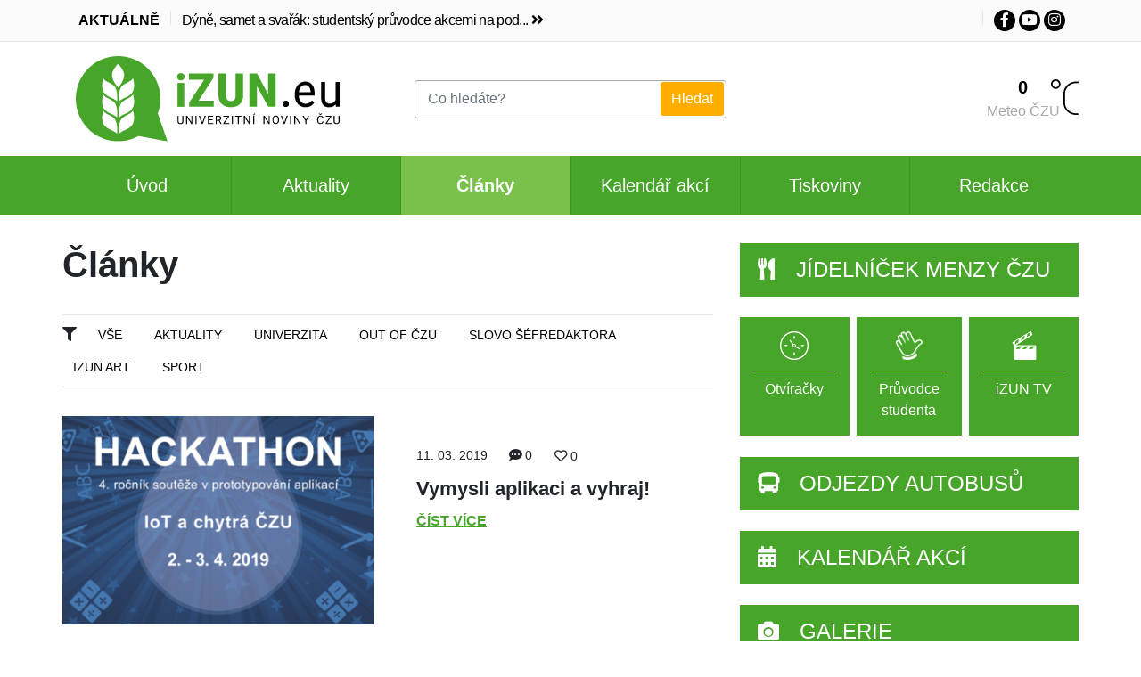

--- FILE ---
content_type: text/html; charset=utf-8
request_url: https://izun.eu/clanky/Tag/PEF
body_size: 14058
content:




<!DOCTYPE html>
<html lang="cs">
<head>
    <meta charset="utf-8">
    <meta name="description" content="Univerzitn&#xED; noviny &#x10C;ZU iZUN.eu jsou webov&#xFD;m projektem, kter&#xFD; m&#xE1; za c&#xED;l informovat o nev&#x161;edn&#xED;m d&#x11B;n&#xED; na &#x10C;ZU, zaji&#x161;&#x165;ovat kulturn&#xED; akce v are&#xE1;lu univerzity a bojovat za pr&#xE1;va student&#x16F;.">
    <meta name="keywords" content="iZUN, Zem&#x11B;d&#x11B;lsk&#xE9;, Univerzitn&#xED;, Noviny, &#x10C;ZU, &#x10C;esk&#xE1;, zem&#x11B;d&#x11B;lsk&#xE1;, univerzita v Praze, Suchdol, Zem&#x11B;d&#x11B;lka, Studenti, CULS, Informace">
    <meta name="viewport" content="width=device-width, initial-scale=1.0">
    <meta name="author" content="Lukáš Veteška">
    <meta name="robots" content="index,follow">

    <meta property="fb:app_id" content="1961837707417033">
    <meta property="og:locale" content="cs-CZ">
    <meta property="og:image" content="/images/og_image.jpg">
    <meta property="og:site_name" content="iZUN.eu Univerzitní noviny ČZU">
    <meta property="og:description" content="Univerzitn&#xED; noviny &#x10C;ZU iZUN.eu jsou webov&#xFD;m projektem, kter&#xFD; m&#xE1; za c&#xED;l informovat o nev&#x161;edn&#xED;m d&#x11B;n&#xED; na &#x10C;ZU, zaji&#x161;&#x165;ovat kulturn&#xED; akce v are&#xE1;lu univerzity a bojovat za pr&#xE1;va student&#x16F;.">
    <meta property="og:title" content="&#x10C;l&#xE1;nky">
    <meta property="og:type" content="website">

    <title>&#x10C;l&#xE1;nky | iZUN.eu Univerzitn&#xED; noviny &#x10C;ZU</title>

    <base href="/">

    <link rel="shortcut icon" href="/favicon.ico" type="image/x-icon">
    <link rel="apple-touch-icon" href="/images/apple-touch-icon.png">
    <link rel="apple-touch-icon" sizes="57x57" href="/images/apple-touch-icon-57x57.png">
    <link rel="apple-touch-icon" sizes="72x72" href="/images/apple-touch-icon-72x72.png">
    <link rel="apple-touch-icon" sizes="76x76" href="/images/apple-touch-icon-76x76.png">
    <link rel="apple-touch-icon" sizes="114x114" href="/images/apple-touch-icon-114x114.png">
    <link rel="apple-touch-icon" sizes="120x120" href="/images/apple-touch-icon-120x120.png">
    <link rel="apple-touch-icon" sizes="144x144" href="/images/apple-touch-icon-144x144.png">
    <link rel="apple-touch-icon" sizes="152x152" href="/images/apple-touch-icon-152x152.png">
    <link rel="apple-touch-icon" sizes="180x180" href="/images/apple-touch-icon-180x180.png">

    <link rel="preload" href="https://cdnjs.cloudflare.com/ajax/libs/froala-editor/2.7.5/css/froala_style.min.css" as="style" onload="this.onload=null;this.rel='stylesheet'" type="text/css">
    <noscript><link href="https://cdnjs.cloudflare.com/ajax/libs/froala-editor/2.7.5/css/froala_style.min.css" type="text/css"></noscript>
    <link rel="preload" href="https://cdnjs.cloudflare.com/ajax/libs/froala-editor/2.7.5/css/froala_editor.pkgd.min.css" as="style" onload="this.onload=null;this.rel='stylesheet'" type="text/css">
    <noscript><link href="https://cdnjs.cloudflare.com/ajax/libs/froala-editor/2.7.5/css/froala_editor.pkgd.min.css" type="text/css"></noscript>
    <link rel="preload" href="https://cdnjs.cloudflare.com/ajax/libs/cropperjs/1.5.6/cropper.min.css" as="style" onload="this.onload=null;this.rel='stylesheet'" type="text/css">
    <noscript><link href="https://cdnjs.cloudflare.com/ajax/libs/cropperjs/1.5.6/cropper.min.css" type="text/css"></noscript>
    <link rel="preload" href="https://cdnjs.cloudflare.com/ajax/libs/dropzone/5.5.1/min/dropzone.min.css" as="style" onload="this.onload=null;this.rel='stylesheet'" type="text/css">
    <noscript><link href="https://cdnjs.cloudflare.com/ajax/libs/dropzone/5.5.1/min/dropzone.min.css" type="text/css"></noscript>
    <link rel="preload" href="/css/lightbox.min.css" as="style" onload="this.onload=null;this.rel='stylesheet'" type="text/css">
    <noscript><link href="/css/lightbox.min.css" type="text/css"></noscript>
    <link href="css/app.css?v=OCb2o2lY8k7pubdDUOu9x0wd0MYLz3XXEzAX-Z0jxEM" rel="stylesheet" type="text/css">

    <script async src="https://www.googletagmanager.com/gtag/js?id=UA-108944234-1"></script>
    <script>
        window.dataLayer = window.dataLayer || [];

        function gtag() { dataLayer.push(arguments); }

        gtag('js', new Date());
        gtag('config', 'UA-108944234-1');
    </script>
</head>
<body>
    <app>
        <!--Blazor:{"sequence":0,"type":"server","prerenderId":"35ef3ec940364ef28384cf7198301d89","descriptor":"CfDJ8Ndh9LlLtIpMuAnbCNaiR/\u002B2BL6V\u002BPeQbcAiHoxQoUqBa4kVd6jVYi9GsewL4tLPrFlv8lmwSsuIXM/bRRV2GK1MgeGqjFX3lrHJm/pcLii5kPe5yzI3HRlMBjb8Ht5B3LykOOojZE/sDB7euqa\u002B9QvB9NTSUb/VyJ6pCnHMWF98DWwoR\u002B3p8mAAtai2iFhT3zRxTpOdQqiwOUaneCUnrd5qCQX\u002Bo8sPaYOIG42S4QqUwd3GWXmU\u002BeCGAkkAs97I3MPRE5ME8rIxJtq1pyGKNy1L6hh2jJ/P\u002B5AhIzCtszvNb7zCmmo/ZK4tB5Hucv12VRTfK\u002B7zHrBh8ycniN3e\u002BC7ryp5mRhLmjFXy6yHH6dKl"}-->
        <header id="header">

    <div id="top-bar">
        <div class="container">
            <div class="row d-lg-none d-xl-none">

                <div class="col-12 col text-center grayed">
                </div>

                <div class="col-12 col text-center grayed">
                    <a href="https://www.facebook.com/iZUN.eu/" target="_blank" class="icon"><i class="fab fa-facebook-f"></i></a>
                    <a href="https://www.youtube.com/user/izunTV" target="_blank" class="icon"><i class="fab fa-youtube"></i></a>
                    <a href="https://www.instagram.com/izun_eu/" target="_blank" class="icon"><i class="fab fa-instagram"></i></a>
                </div>
            </div>

            <div class="row d-none d-lg-flex d-xl-flex">
                <div class="col-auto">
                    <strong class="uppercase"><i class="fa fa-flash"></i> Aktuálně</strong>

<div class="vertical-line"></div>
<a href="/out-of-czu/dyne-samet-a-svarak-studentsky-pruvodce-akcemi-na-podzim-a-zimu-v-praze-2025-26" class="topNews">D&#xFD;n&#x11B;, samet a sva&#x159;&#xE1;k: studentsk&#xFD; pr&#x16F;vodce akcemi na pod... <i class="fa fa-angle-double-right"></i></a>

                </div>

                <div class="col text-right">

                    <div class="vertical-line"></div>

                    <a href="https://www.facebook.com/iZUN.eu/" target="_blank" class="icon"><i class="fab fa-facebook-f"></i></a>
                    <a href="https://www.youtube.com/user/izunTV" target="_blank" class="icon"><i class="fab fa-youtube"></i></a>
                    <a href="https://www.instagram.com/izun_eu/" target="_blank" class="icon"><i class="fab fa-instagram"></i></a>
                </div>
            </div>
        </div>
    </div>

    <section data-sticky-container>
        <div id="logo-bar" data-sticky data-top-anchor="main:top" data-sticky-on="small" data-options="marginTop:0;">
            <div class="container">
                <div class="row">
                    <div class="col-4">
                        <a href="/">
                            <img src="/images/logo.svg" alt="iZUN.eu Logo" class="logo d-none d-md-block">
                            <img src="/images/logo_small.svg" alt="iZUN.eu Logo" class="logo d-block d-md-none d-lg-none d-xl-none">
                        </a>
                    </div>

                    <div class="col-4 d-lg-none px-0 py-3">
                        <button class="buttons btn btn-link text-decoration-none px-0"><i class="fas fa-search"></i> Hledat</button>
                    </div>

                    <div class="col-4 d-lg-none px-0 py-3">
                        <button class="buttons btn btn-link text-decoration-none px-0"><i class="fas fa-bars"></i> Menu</button>
                    </div>

                    <div class="col-10 offset-1 col-md-10 offset-md-1 col-lg-4 offset-lg-0">
                        <form method="get">
                            <div class="row no-gutters">
                                <div class="col">
                                    <input type="text" name="keywords" class="form-control" placeholder="Co hled&#xE1;te?" />
                                </div>

                                <div class="col-3">
                                    <input type="submit" class="btn btn-warning text-white" value="Hledat">
                                </div>
                            </div>
                        </form>
                    </div>

                    <div class="col-4 text-right d-none d-lg-block d-xl-block" id="temperature">
                        <div class="text-center">
                            <span class="temp">0</span>
                            <span class="gray">Meteo ČZU</span>
                        </div>

                        <img src="/images/celsium.png" alt="Stupně Celsia">
                    </div>
                </div>
            </div>
        </div>
    </section>

    <section id="desktop-menu">
        <div id="menu-bar">
            <div class="container">
                <div class="row">
                    <div class="col-12 px-0">
                        <div class="top-bar">
                            <div class="top-bar-left">
                                <nav class="menu d-flex">
                                    <a href="/" class="">Úvod</a>
                                    <a href="/clanky/aktuality" class="">Aktuality</a>
                                    <a href="/clanky" class="active">Články</a>
                                    <a href="/kalendar" class="">Kalendář akcí</a>
                                    <a href="/tiskoviny" class="">Tiskoviny</a>
                                    <a href="/redakce" class="">Redakce</a>
                                </nav>
                            </div>
                        </div>
                    </div>
                </div>
            </div>
        </div>
    </section>
</header>

<main id="main">

    <div class="container">
        <div class="row" data-sticky-container>

            <div class="col-12 col-lg-8 col pl-0" id="render-body">
                

<div class="row" id="page">
    <div class="col-12 col">
        <h1>Články</h1>

        <div class="details">
            <i class="fa fa-filter"></i>

            <a href="/clanky" class="filter text-decoration-none ">Vše</a>
            <a href="/clanky/aktuality" class="filter text-decoration-none ">Aktuality</a>
            <a href="/clanky/univerzita" class="filter text-decoration-none ">Univerzita</a>
            <a href="/clanky/out-of-czu" class="filter text-decoration-none ">Out of ČZU</a>
            <a href="/clanky/slovo-sefredaktora" class="filter text-decoration-none ">Slovo Šéfredaktora</a>
            <a href="/clanky/izun-art" class="filter text-decoration-none ">iZUN Art</a>
            <a href="/clanky/sport" class="filter text-decoration-none ">Sport</a>
        </div>
    </div>

    <div class="col-12 col" id="articles">
        
            <div class="articles-item  ">
    <div class="row">
        <div class="col-12 col-md-6 col">
            <a href="/aktuality/vymysli-aplikaci-a-vyhraj">
                <div class="embed-responsive embed-responsive-3by2">
                    <img src="/clanky/cover\2019\c6d85d34912cc04d5c81e303d8f391c8efb1acc4.m.png" alt="Vymysli aplikaci a vyhraj!" class="embed-responsive-item" />
                </div>
            </a>
        </div>

        <div class="col col-12 col-md-6">
            <span>11. 03. 2019</span>
            <span><a href="/aktuality/vymysli-aplikaci-a-vyhraj#comments"><i class="fas fa-comment-dots"></i> 0</a></span>
            <span><button type="button" class="btn shadow-none p-0 font-size-09"><i class="far fa-heart"></i> 0</button></span>

            <h4>Vymysli aplikaci a vyhraj!</h4>

            <a href="/aktuality/vymysli-aplikaci-a-vyhraj" class="read">Číst více</a>
        </div>
    </div>
</div>
<div class="articles-item  ">
    <div class="row">
        <div class="col-12 col-md-6 col">
            <a href="/univerzita/novy-bufet-pef-aneb-luxusni-kava-a-zdrava-svaca">
                <div class="embed-responsive embed-responsive-3by2">
                    <img src="/clanky/uvodniky/11-2017/dsc1560m.jpg" alt="Nov&#xFD; bufet PEF aneb luxusn&#xED; k&#xE1;va a zdrav&#xE1; sv&#xE1;&#x10D;a" class="embed-responsive-item" />
                </div>
            </a>
        </div>

        <div class="col col-12 col-md-6">
            <span>15. 11. 2017</span>
            <span><a href="/univerzita/novy-bufet-pef-aneb-luxusni-kava-a-zdrava-svaca#comments"><i class="fas fa-comment-dots"></i> 0</a></span>
            <span><button type="button" class="btn shadow-none p-0 font-size-09"><i class="far fa-heart"></i> 0</button></span>

            <h4>Nov&#xFD; bufet PEF aneb luxusn&#xED; k&#xE1;va a zdrav&#xE1; sv&#xE1;&#x10D;a</h4>

            <a href="/univerzita/novy-bufet-pef-aneb-luxusni-kava-a-zdrava-svaca" class="read">Číst více</a>
        </div>
    </div>
</div>
<div class="articles-item  ">
    <div class="row">
        <div class="col-12 col-md-6 col">
            <a href="/univerzita/nova-budova-cems-ii-konecne-otevrena">
                <div class="embed-responsive embed-responsive-3by2">
                    <img src="/clanky/uvodniky/09-2017/img8385m.jpg" alt="Nov&#xE1; budova CEMS II kone&#x10D;n&#x11B; otev&#x159;ena!" class="embed-responsive-item" />
                </div>
            </a>
        </div>

        <div class="col col-12 col-md-6">
            <span>12. 09. 2017</span>
            <span><a href="/univerzita/nova-budova-cems-ii-konecne-otevrena#comments"><i class="fas fa-comment-dots"></i> 25</a></span>
            <span><button type="button" class="btn shadow-none p-0 font-size-09"><i class="far fa-heart"></i> 0</button></span>

            <h4>Nov&#xE1; budova CEMS II kone&#x10D;n&#x11B; otev&#x159;ena!</h4>

            <a href="/univerzita/nova-budova-cems-ii-konecne-otevrena" class="read">Číst více</a>
        </div>
    </div>
</div>
<div class="articles-item  ">
    <div class="row">
        <div class="col-12 col-md-6 col">
            <a href="/univerzita/rozhovor-profesor-jan-hron-rektor-dekan-a-duse-czu">
                <div class="embed-responsive embed-responsive-3by2">
                    <img src="/clanky/uvodniky/04-2017/img7637m.jpg" alt="Rozhovor: Profesor Jan Hron - Rektor, d&#x11B;kan a du&#x161;e &#x10C;ZU" class="embed-responsive-item" />
                </div>
            </a>
        </div>

        <div class="col col-12 col-md-6">
            <span>26. 04. 2017</span>
            <span><a href="/univerzita/rozhovor-profesor-jan-hron-rektor-dekan-a-duse-czu#comments"><i class="fas fa-comment-dots"></i> 0</a></span>
            <span><button type="button" class="btn shadow-none p-0 font-size-09"><i class="far fa-heart"></i> 0</button></span>

            <h4>Rozhovor: Profesor Jan Hron - Rektor, d&#x11B;kan a du&#x161;e &#x10C;ZU</h4>

            <a href="/univerzita/rozhovor-profesor-jan-hron-rektor-dekan-a-duse-czu" class="read">Číst více</a>
        </div>
    </div>
</div>
<div class="articles-item  ">
    <div class="row">
        <div class="col-12 col-md-6 col">
            <a href="/univerzita/lovci-hlav-zpet-na-suchdole">
                <div class="embed-responsive embed-responsive-3by2">
                    <img src="/clanky/uvodniky/02-2017/hiring-19779131280m.jpg" alt="Lovci hlav zp&#x11B;t na Suchdole!" class="embed-responsive-item" />
                </div>
            </a>
        </div>

        <div class="col col-12 col-md-6">
            <span>21. 02. 2017</span>
            <span><a href="/univerzita/lovci-hlav-zpet-na-suchdole#comments"><i class="fas fa-comment-dots"></i> 0</a></span>
            <span><button type="button" class="btn shadow-none p-0 font-size-09"><i class="far fa-heart"></i> 0</button></span>

            <h4>Lovci hlav zp&#x11B;t na Suchdole!</h4>

            <a href="/univerzita/lovci-hlav-zpet-na-suchdole" class="read">Číst více</a>
        </div>
    </div>
</div>
<div class="articles-item  ">
    <div class="row">
        <div class="col-12 col-md-6 col">
            <a href="/univerzita/rozhovor-byvaly-doktorand-pef-o-sve-praci-ve-financnim-svete">
                <div class="embed-responsive embed-responsive-3by2">
                    <img src="/clanky/uvodniky/01-2017/jiri-sindelarm.jpg" alt="ROZHOVOR: B&#xFD;val&#xFD; doktorand PEF o sv&#xE9; pr&#xE1;ci ve finan&#x10D;n&#xED;m sv&#x11B;t&#x11B;" class="embed-responsive-item" />
                </div>
            </a>
        </div>

        <div class="col col-12 col-md-6">
            <span>26. 01. 2017</span>
            <span><a href="/univerzita/rozhovor-byvaly-doktorand-pef-o-sve-praci-ve-financnim-svete#comments"><i class="fas fa-comment-dots"></i> 4</a></span>
            <span><button type="button" class="btn shadow-none p-0 font-size-09"><i class="far fa-heart"></i> 0</button></span>

            <h4>ROZHOVOR: B&#xFD;val&#xFD; doktorand PEF o sv&#xE9; pr&#xE1;ci ve finan&#x10D;n&#xED;m sv&#x11B;t&#x11B;</h4>

            <a href="/univerzita/rozhovor-byvaly-doktorand-pef-o-sve-praci-ve-financnim-svete" class="read">Číst více</a>
        </div>
    </div>
</div>
<div class="articles-item  ">
    <div class="row">
        <div class="col-12 col-md-6 col">
            <a href="/univerzita/bez-kofeinu-ani-ranu">
                <div class="embed-responsive embed-responsive-3by2">
                    <img src="/clanky/uvodniky/12-2016/img9149m.jpg" alt="Bez kofeinu ani r&#xE1;nu!" class="embed-responsive-item" />
                </div>
            </a>
        </div>

        <div class="col col-12 col-md-6">
            <span>16. 12. 2016</span>
            <span><a href="/univerzita/bez-kofeinu-ani-ranu#comments"><i class="fas fa-comment-dots"></i> 0</a></span>
            <span><button type="button" class="btn shadow-none p-0 font-size-09"><i class="far fa-heart"></i> 0</button></span>

            <h4>Bez kofeinu ani r&#xE1;nu!</h4>

            <a href="/univerzita/bez-kofeinu-ani-ranu" class="read">Číst více</a>
        </div>
    </div>
</div>
<div class="articles-item  ">
    <div class="row">
        <div class="col-12 col-md-6 col">
            <a href="/univerzita/studenti-pef-jiz-brzy-okusi-vetsi-komfort-prirustek-slibuje-mnohe">
                <div class="embed-responsive embed-responsive-3by2">
                    <img src="/clanky/uvodniky/12-2016/img9850m.jpg" alt="Studenti PEF ji&#x17E; brzy okus&#xED; v&#x11B;t&#x161;&#xED; komfort. P&#x159;&#xED;r&#x16F;stek slibuje mnoh&#xE9;" class="embed-responsive-item" />
                </div>
            </a>
        </div>

        <div class="col col-12 col-md-6">
            <span>04. 12. 2016</span>
            <span><a href="/univerzita/studenti-pef-jiz-brzy-okusi-vetsi-komfort-prirustek-slibuje-mnohe#comments"><i class="fas fa-comment-dots"></i> 11</a></span>
            <span><button type="button" class="btn shadow-none p-0 font-size-09"><i class="far fa-heart"></i> 0</button></span>

            <h4>Studenti PEF ji&#x17E; brzy okus&#xED; v&#x11B;t&#x161;&#xED; komfort. P&#x159;&#xED;r&#x16F;stek slibuje mnoh&#xE9;</h4>

            <a href="/univerzita/studenti-pef-jiz-brzy-okusi-vetsi-komfort-prirustek-slibuje-mnohe" class="read">Číst více</a>
        </div>
    </div>
</div>
<div class="articles-item  ">
    <div class="row">
        <div class="col-12 col-md-6 col">
            <a href="/univerzita/na-musce-redaktora-nova-kantyna-pef">
                <div class="embed-responsive embed-responsive-3by2">
                    <img src="/clanky/uvodniky/10-2016/dsc5764-1m.jpg" alt="Na mu&#x161;ce redaktora: nov&#xE1; kant&#xFD;na PEF" class="embed-responsive-item" />
                </div>
            </a>
        </div>

        <div class="col col-12 col-md-6">
            <span>24. 10. 2016</span>
            <span><a href="/univerzita/na-musce-redaktora-nova-kantyna-pef#comments"><i class="fas fa-comment-dots"></i> 2</a></span>
            <span><button type="button" class="btn shadow-none p-0 font-size-09"><i class="far fa-heart"></i> 0</button></span>

            <h4>Na mu&#x161;ce redaktora: nov&#xE1; kant&#xFD;na PEF</h4>

            <a href="/univerzita/na-musce-redaktora-nova-kantyna-pef" class="read">Číst více</a>
        </div>
    </div>
</div>
<div class="articles-item  ">
    <div class="row">
        <div class="col-12 col-md-6 col">
            <a href="/univerzita/a-mame-po-ptakach-cems-se-hlasi-o-pozornost">
                <div class="embed-responsive embed-responsive-3by2">
                    <img src="/clanky/uvodniky/02-2016/dsc1498m.jpg" alt="A m&#xE1;me po pt&#xE1;k&#xE1;ch. CEMS se hl&#xE1;s&#xED; o pozornost." class="embed-responsive-item" />
                </div>
            </a>
        </div>

        <div class="col col-12 col-md-6">
            <span>07. 02. 2016</span>
            <span><a href="/univerzita/a-mame-po-ptakach-cems-se-hlasi-o-pozornost#comments"><i class="fas fa-comment-dots"></i> 19</a></span>
            <span><button type="button" class="btn shadow-none p-0 font-size-09"><i class="far fa-heart"></i> 0</button></span>

            <h4>A m&#xE1;me po pt&#xE1;k&#xE1;ch. CEMS se hl&#xE1;s&#xED; o pozornost.</h4>

            <a href="/univerzita/a-mame-po-ptakach-cems-se-hlasi-o-pozornost" class="read">Číst více</a>
        </div>
    </div>
</div>

        
    </div>

    <div class="col-12 col">
        <button type="button" class="btn btn-warning btn-block text-white rounded-0">Načíst další články</button>
    </div>

    
    
</div>
            </div>

            <div class="col-12 col-lg-4 px-0" id="side-bar">

                <div class="sticky">
                    
                    <div class="accordion" id="side-bar-accordion">
                        <div class="card d-block d-lg-none info">
                            <div class="card-header rounded-0">
                                <button type="button" class="btn text-white p-0">
                                    <h2 class="mb-0 line-height-15">
                                        <i class="fa fa-info"></i> Informační panely
                                    </h2>
                                </button>
                            </div>
                        </div>

                        <div class="card rounded-0" id="food-bar">
    <div class="card-header" id="food-bar-head" data-toggle="collapse" data-target="#food-bar-content" aria-expanded="false" aria-controls="food-bar-content">
        <i class="fas fa-utensils"></i> Jídelníček Menzy ČZU
    </div>

    <div id="food-bar-content" class="collapse" aria-labelledby="food-bar-head">
        <div class="card-body">
            
                <h3>Dnes se v menze nevaří</h3>
            

            <a href="/jidlo/menza" class="btn btn-warning btn-block text-white mt-1 rounded-0">Kompletní jídelníček <i class="fas fa-external-link-alt float-right"></i></a>
        </div>
    </div>
</div>
                        <div id="triple-bar">
                            <div class="row no-gutters">
                                <div class="col-4 col">
                                    <a href="/stranky/otviracky" class="text-decoration-none">
                                        <img src="/images/clocks.png" alt="Hodiny">
                                        <span>Otvíračky</span>
                                    </a>
                                </div>

                                <div class="col-4 col">
                                    <a href="/papirovky/pruvodce_prvaka.pdf" target="_blank" class="text-decoration-none">
                                        <img src="/images/hand.png" alt="Ruka">
                                        <span>Průvodce studenta</span>
                                    </a>
                                </div>

                                <div class="col-4 col">
                                    <a href="/videa" class="text-decoration-none">
                                        <img src="/images/director.png" alt="iZUN TV">
                                        <span>iZUN TV</span>
                                    </a>
                                </div>
                            </div>
                        </div>
                        <div class="card rounded-0" id="bus-bar">
    <div class="card-header" id="bus-bar-head" data-toggle="collapse" data-target="#bus-bar-content" aria-expanded="false" aria-controls="bus-bar-content">
        <i class="fas fa-bus"></i> Odjezdy autobusů
    </div>

    <div id="bus-bar-content" class="collapse" aria-labelledby="bus-bar-head">
        <div class="card-body">
            <div id="czu-dejvicka">
                <h3><img src="/images/czulogo.png" alt="ČZU"><i class="fas fa-arrow-right"></i><img src="/images/metro.png" alt="Metro"> Směr Dejvická</h3>

                
                    <div class="time-schedule">
    Dnes <b>17:11</b> - BUS <b>147</b> jede za <b>2m 18s</b>
</div>
                    <div class="time-schedule">
    Dnes <b>17:12</b> - BUS <b>107</b> jede za <b>3m 18s</b>
</div>
                    <div class="time-schedule">
    Dnes <b>17:15</b> - BUS <b>107</b> jede za <b>6m 18s</b>
</div>
                
            </div>

            <div id="dejvicka-czu">
                <h3><img src="/images/metro.png" alt="Metro"><i class="fas fa-arrow-right"></i><img src="/images/czulogo.png" alt="ČZU"> Směr ČZU</h3>

                
                    <div class="time-schedule">
    Dnes <b>17:09</b> - BUS <b>107</b> jede za <b>0m 18s</b>
</div>
                    <div class="time-schedule">
    Dnes <b>17:12</b> - BUS <b>107</b> jede za <b>3m 18s</b>
</div>
                    <div class="time-schedule">
    Dnes <b>17:15</b> - BUS <b>107</b> jede za <b>6m 18s</b>
</div>
                
            </div>
        </div>
    </div>
</div>
                        <div class="card rounded-0" id="calendar-bar">
    <div class="card-header" id="calendar-bar-head" data-toggle="collapse" data-target="#calendar-bar-content" aria-expanded="false" aria-controls="calendar-bar-content">
        <i class="fas fa-calendar-alt"></i> Kalendář akcí
    </div>

    <div id="calendar-bar-content" class="collapse" aria-labelledby="calendar-bar-head">
        <div class="card-body">
            
            

            <a href="/kalendar" class="btn btn-warning btn-block text-white mt-1 rounded-0">Kompletní seznam akcí <i class="fas fa-external-link-alt float-right"></i></a>
        </div>
    </div>
</div>
                        <div class="card rounded-0" id="photo-bar">
    <div class="card-header" id="gallery-bar-head" data-toggle="collapse" data-target="#gallery-bar-content" aria-expanded="false" aria-controls="gallery-bar-content">
        <i class="fas fa-camera"></i> Galerie
    </div>

    <div id="gallery-bar-content" class="collapse" aria-labelledby="gallery-bar-head">
        <div class="card-body">
            
                <div class="photo-bar-container">
                    <a href="/galerie/festival-vina-2025" class="photo-bar-item">
                        <img src="/gallery/267/b4ea459cf6ce92a49d3f51b97ac2080eb48ecedes.JPG" alt="Festival v&#xED;na 2025" />
                        <span class="ellipsis">Festival v&#xED;na 2025</span>
                    </a>
                    <a href="/galerie/" class="photo-bar-item">
                        <img src="/gallery/265/" alt="" />
                        <span class="ellipsis"></span>
                    </a>
                    <a href="/galerie/oficialni-zahajovaci-party-czu-2022" class="photo-bar-item">
                        <img src="/gallery/264/e1778ab1c82c36ba1815e71e08be9d83a1fabc77s.jpg" alt="Ofici&#xE1;ln&#xED; zahajovac&#xED; p&#xE1;rty &#x10C;ZU 2022" />
                        <span class="ellipsis">Ofici&#xE1;ln&#xED; zahajovac&#xED; p&#xE1;rty &#x10C;ZU 2022</span>
                    </a>
                    <a href="/galerie/uv-light-party-czugo-vol-3" class="photo-bar-item">
                        <img src="/gallery/263/2675ff14499b06230ab972de437fb5710d0d4c74s.JPG" alt="UV light party &#x10C;ZU:Go vol.3" />
                        <span class="ellipsis">UV light party &#x10C;ZU:Go vol.3</span>
                    </a>
                </div>
            

            <a href="/galerie" class="btn btn-warning btn-block text-white mt-1 rounded-0">Další fotografie z akcí <i class="fas fa-external-link-alt float-right"></i></a>
        </div>
    </div>
</div>
                        <div class="card rounded-0" id="youtube-bar">
    <div class="card-header" id="youtube-bar-head" data-toggle="collapse" data-target="#youtube-bar-content" aria-expanded="false" aria-controls="youtube-bar-content">
        <i class="fab fa-youtube"></i> iZUN TV
    </div>

    <div id="youtube-bar-content" class="collapse" aria-labelledby="youtube-bar-head">
        <div class="card-body">
            <div class="col-12 my-5">
    <div class="d-flex justify-content-center">
        <div class="spinner-border text-success" role="status">
            <span class="sr-only">Načítám...</span>
        </div>
    </div>
</div>


            <a href="https://www.youtube.com/user/izunTV" target="_blank" class="btn btn-warning btn-block text-white mt-1 rounded-0">Přejít na YouTube <i class="fas fa-external-link-alt float-right"></i></a>
        </div>
    </div>
</div>
                    </div>
                </div>
            </div>
        </div>

        <div class="row">
            <div class="col-12 col" id="partners-bar">
                <h3>Naši partneři</h3>

                <div class="partners-container">
    
        <div id="partners-carousel" class="carousel slide" data-ride="carousel">
            <div class="carousel-inner">
                <div class="carousel-item active" data-interval="10000">
                    <a href="http://www.damezkousku.cz/"><img src="/images/partners/damezkousku.png" alt="D&#xE1;me zkou&#x161;ku" /></a>
                    <a href="https://home.kpmg.com/cz/cs/home.html"><img src="/images/partners/kpmg.png" alt="KPMG" /></a>
                    <a href="https://www.dilynatraktory.cz"><img src="/images/partners/dilynatraktory.png" alt="D&#xED;ly na traktory" /></a>
                    <a href="http://www.mundo.cz/"><img src="/images/partners/ckmundo.png" alt="CK MUNDO" /></a>
                    <a href="https://www.czu.cz"><img src="/images/partners/czu.png" alt="&#x10C;ZU" /></a>
                </div>
                <div class="carousel-item " data-interval="10000">
                    <a href="https://www.dilynatraktory.cz"><img src="/images/partners/dilynatraktory.png" alt="D&#xED;ly na traktory" /></a>
                    <a href="https://fappz.czu.cz"><img src="/images/partners/fappz.jpg" alt="FAPPZ" /></a>
                    <a href="https://fld.czu.cz"><img src="/images/partners/fld.jpg" alt="FLD" /></a>
                    <a href="https://ftz.czu.cz"><img src="/images/partners/fzp.jpg" alt="FTZ" /></a>
                    <a href="https://pef.czu.cz"><img src="/images/partners/pef.jpg" alt="FZP" /></a>
                </div>
            </div>
        </div>
    
</div>
            </div>

        </div>
    </div>
</main>

<footer>

    <div class="container">
        <div class="row">
            <div class="col-12 col-md-4 col-lg-3">
                <h3>Články</h3>

                <ul>
                    <li><a href="/clanky/aktuality">Aktuality</a></li>
                    <li><a href="/clanky/univerzita">Univerzita</a></li>
                    <li><a href="/clanky/out-of-czu">Out of ČZU</a></li>
                    <li><a href="/clanky/slovo-sefredaktora">Slovo Šéfredaktora</a></li>
                    <li><a href="/clanky/izun-art">iZUN Art</a></li>
                </ul>
            </div>

            <div class="col-12 col-md-4 col-lg-3">
                <h3>Zapoj se</h3>

                <ul>
                    <li><a href="/pripravujeme">Připravujeme</a></li>
                    <li><a href="/pripravujeme#form">Mám námět na článek</a></li>
                    <li><a href="http://www.czumedia.cz/volne-pozice/" target="_blank">Volné pozice</a></li>
                </ul>
            </div>

            <div class="col-12 col-md-4 col-lg-3">
                <h3>O nás</h3>

                <ul>
                    <li><a href="/redakce">Redakce</a></li>
                    <li><a href="/stranky/partneri-pratele">Partneři</a></li>
                    <li><a href="http://www.czumedia.cz/projekty/" target="_blank">Projekty</a></li>
                    <li><a href="http://www.czumedia.cz/kontakt/" target="_blank">Kontakty</a></li>
                    <li><a href="http://www.czumedia.cz/inzerce/" target="_blank">Možnosti inzerce</a></li>
                    <li><a href="http://www.czumedia.cz/gdpr/" target="_blank">GDPR</a></li>
                </ul>
            </div>

            <div class="col-12 col-md-4 col-lg-3 mb-3">
                <h3>Newsletter</h3>

                <p>Nemáme čas ti posílat kraviny.<br>Chceš vědět vše jako první? Neváhej!</p>

                <form method="post" id="newsletterForm">
    <input type="text" name="email" class="form-control mb-1" placeholder="Vlož svůj e-mail">
    <input type="submit" class="btn btn-block btn-warning text-white" value="Odebírat">
</form>
            </div>
        </div>
    </div>

    <div id="copyright">
        <div class="container">
            <div class="row">
                <div class="col-12 col-md-10">
                    <strong>Některá práva vyhrazena &copy; iZUN 2008 - 2026</strong>

                    <div class="vertical-line"></div>

                    <span><strong>Naprogramoval</strong>: <a href="https://veteska.cz">Lukáš Veteška</a></span>

                    <div class="vertical-line"></div>

                    <span><strong>Design</strong>: David Štěpánek</span>
                </div>

                <div class="col-12 col-md-2 text-right icons">
                    <a href="https://www.facebook.com/iZUN.eu/" target="_blank" class="icon"><i class="fab fa-facebook-f"></i></a>
                    <a href="https://www.youtube.com/user/izunTV" target="_blank" class="icon"><i class="fab fa-youtube"></i></a>
                    <a href="https://www.instagram.com/izun_eu/" target="_blank" class="icon"><i class="fab fa-instagram"></i></a>
                </div>
            </div>
        </div>
    </div>
</footer>
    <!--Blazor:{"prerenderId":"35ef3ec940364ef28384cf7198301d89"}-->
    </app>

    <div id="components-reconnect-modal" class="components-reconnect-hide my-reconnect-modal"></div>

    <div id="blazor-error-ui">
        Došlo k neočekávané chybě!
        <a href="" class="reload">Načíst znovu</a>
        <a class="dismiss">🗙</a>
    </div>

    <script type="text/javascript">
        var mobile = (function ()
        {
            let check = false;
            (function (a) { if (/(android|bb\d+|meego).+mobile|avantgo|bada\/|blackberry|blazer|compal|elaine|fennec|hiptop|iemobile|ip(hone|od)|iris|kindle|lge |maemo|midp|mmp|mobile.+firefox|netfront|opera m(ob|in)i|palm( os)?|phone|p(ixi|re)\/|plucker|pocket|psp|series(4|6)0|symbian|treo|up\.(browser|link)|vodafone|wap|windows ce|xda|xiino|android|ipad|playbook|silk/i.test(a) || /1207|6310|6590|3gso|4thp|50[1-6]i|770s|802s|a wa|abac|ac(er|oo|s\-)|ai(ko|rn)|al(av|ca|co)|amoi|an(ex|ny|yw)|aptu|ar(ch|go)|as(te|us)|attw|au(di|\-m|r |s )|avan|be(ck|ll|nq)|bi(lb|rd)|bl(ac|az)|br(e|v)w|bumb|bw\-(n|u)|c55\/|capi|ccwa|cdm\-|cell|chtm|cldc|cmd\-|co(mp|nd)|craw|da(it|ll|ng)|dbte|dc\-s|devi|dica|dmob|do(c|p)o|ds(12|\-d)|el(49|ai)|em(l2|ul)|er(ic|k0)|esl8|ez([4-7]0|os|wa|ze)|fetc|fly(\-|_)|g1 u|g560|gene|gf\-5|g\-mo|go(\.w|od)|gr(ad|un)|haie|hcit|hd\-(m|p|t)|hei\-|hi(pt|ta)|hp( i|ip)|hs\-c|ht(c(\-| |_|a|g|p|s|t)|tp)|hu(aw|tc)|i\-(20|go|ma)|i230|iac( |\-|\/)|ibro|idea|ig01|ikom|im1k|inno|ipaq|iris|ja(t|v)a|jbro|jemu|jigs|kddi|keji|kgt( |\/)|klon|kpt |kwc\-|kyo(c|k)|le(no|xi)|lg( g|\/(k|l|u)|50|54|\-[a-w])|libw|lynx|m1\-w|m3ga|m50\/|ma(te|ui|xo)|mc(01|21|ca)|m\-cr|me(rc|ri)|mi(o8|oa|ts)|mmef|mo(01|02|bi|de|do|t(\-| |o|v)|zz)|mt(50|p1|v )|mwbp|mywa|n10[0-2]|n20[2-3]|n30(0|2)|n50(0|2|5)|n7(0(0|1)|10)|ne((c|m)\-|on|tf|wf|wg|wt)|nok(6|i)|nzph|o2im|op(ti|wv)|oran|owg1|p800|pan(a|d|t)|pdxg|pg(13|\-([1-8]|c))|phil|pire|pl(ay|uc)|pn\-2|po(ck|rt|se)|prox|psio|pt\-g|qa\-a|qc(07|12|21|32|60|\-[2-7]|i\-)|qtek|r380|r600|raks|rim9|ro(ve|zo)|s55\/|sa(ge|ma|mm|ms|ny|va)|sc(01|h\-|oo|p\-)|sdk\/|se(c(\-|0|1)|47|mc|nd|ri)|sgh\-|shar|sie(\-|m)|sk\-0|sl(45|id)|sm(al|ar|b3|it|t5)|so(ft|ny)|sp(01|h\-|v\-|v )|sy(01|mb)|t2(18|50)|t6(00|10|18)|ta(gt|lk)|tcl\-|tdg\-|tel(i|m)|tim\-|t\-mo|to(pl|sh)|ts(70|m\-|m3|m5)|tx\-9|up(\.b|g1|si)|utst|v400|v750|veri|vi(rg|te)|vk(40|5[0-3]|\-v)|vm40|voda|vulc|vx(52|53|60|61|70|80|81|83|85|98)|w3c(\-| )|webc|whit|wi(g |nc|nw)|wmlb|wonu|x700|yas\-|your|zeto|zte\-/i.test(a.substr(0, 4))) check = true; })(navigator.userAgent || navigator.vendor || window.opera);
            return check;
        })();

        var supported = (function ()
        {
            try
            {
                if (typeof WebAssembly === "object" && typeof WebAssembly.instantiate === "function")
                {
                    var module = new WebAssembly.Module(Uint8Array.of(0x0, 0x61, 0x73, 0x6d, 0x01, 0x00, 0x00, 0x00));

                    if (module instanceof WebAssembly.Module)
                        return new WebAssembly.Instance(module) instanceof WebAssembly.Instance;
                }
            } catch (e)
            {
            }

            return false;
        })();

        var script = document.getElementById("blazor-script");

        if (!supported || (mobile && (window.location.href.indexOf("?wa=true") == -1 || document.cookie.indexOf("wa=true") == -1)))
        {
            if (/MSIE \d|Trident.*rv:/.test(navigator.userAgent))
                document.write('<script src="js/blazor.polyfill.min.js"><\/script>');

            document.write("<script src=\"_framework/blazor.server.js\"><\/script>");

            document.getElementById("components-reconnect-modal").innerHTML = '<div class="show">Připojení ztraceno. Vyčkejte prosím, probíhá pokus o připojení</div><div class="failed">Nelze se připojit. Klikněte pro pokus o připojení: <button type="button" class="btn btn-primary" onclick="window.Blazor.reconnect()">Připojit</button></div><div class="refused">Připojení bylo odmítnuto. <button type="button" class="btn btn-primary" onclick="window.location = \'/\'">Přejít na úvod</button></div>';
        }
        else
        {
            document.write("<script src=\"_content/Microsoft.AspNetCore.Components.WebAssembly.Authentication/AuthenticationService.js\"><\/script>");
            document.write("<script src=\"_framework/blazor.webassembly.js\"><\/script>");
        }
    </script>
    <script src="_content/CurrieTechnologies.Razor.SweetAlert2/sweetAlert2.ieCompat.min.js" defer async></script>
    <script src="https://cdnjs.cloudflare.com/ajax/libs/js-cookie/2.2.1/js.cookie.min.js" integrity="sha256-oE03O+I6Pzff4fiMqwEGHbdfcW7a3GRRxlL+U49L5sA=" crossorigin="anonymous"></script>
    <script src="https://cdnjs.cloudflare.com/ajax/libs/jquery/3.4.1/jquery.min.js" integrity="sha256-CSXorXvZcTkaix6Yvo6HppcZGetbYMGWSFlBw8HfCJo=" crossorigin="anonymous"></script>
    <script src="https://cdnjs.cloudflare.com/ajax/libs/twitter-bootstrap/4.3.1/js/bootstrap.min.js" integrity="sha256-CjSoeELFOcH0/uxWu6mC/Vlrc1AARqbm/jiiImDGV3s=" crossorigin="anonymous"></script>
    <script src="js/add-to-calendar.min.js" type="text/javascript"></script>
    <script src="https://cdnjs.cloudflare.com/ajax/libs/modernizr/2.8.3/modernizr.min.js" type="text/javascript" async defer></script>
    <script src="https://cdnjs.cloudflare.com/ajax/libs/froala-editor/2.7.5/js/froala_editor.pkgd.min.js" type="text/javascript" async defer></script>
    <script src="https://cdnjs.cloudflare.com/ajax/libs/froala-editor/2.7.5/js/languages/cs.js" type="text/javascript" async defer></script>
    <script src="https://cdnjs.cloudflare.com/ajax/libs/cropperjs/1.5.6/cropper.min.js" type="text/javascript" async defer></script>
    <script src="https://cdnjs.cloudflare.com/ajax/libs/dropzone/5.5.1/min/dropzone.min.js" type="text/javascript" async defer></script>
    <script src="js/lightbox.min.js" type="text/javascript" async defer></script>
    <script src="js/jquery-cropper.min.js" type="text/javascript" async defer></script>
    <script src="js/jquery.sticky-sidebar.min.js" type="text/javascript" async defer></script>
    <script src="js/core.js?v=cBREPbtj1mAytEoYCzuFyRbhFaEtSCqRSC_FPuEUe8g" type="text/javascript"></script>
</body>
</html>


--- FILE ---
content_type: application/javascript; charset=utf-8
request_url: https://cdnjs.cloudflare.com/ajax/libs/froala-editor/2.7.5/js/languages/cs.js
body_size: 2977
content:
/*!
 * froala_editor v2.7.5 (https://www.froala.com/wysiwyg-editor)
 * License https://froala.com/wysiwyg-editor/terms/
 * Copyright 2014-2018 Froala Labs
 */

(function (factory) {
    if (typeof define === 'function' && define.amd) {
        // AMD. Register as an anonymous module.
        define(['jquery'], factory);
    } else if (typeof module === 'object' && module.exports) {
        // Node/CommonJS
        module.exports = function( root, jQuery ) {
            if ( jQuery === undefined ) {
                // require('jQuery') returns a factory that requires window to
                // build a jQuery instance, we normalize how we use modules
                // that require this pattern but the window provided is a noop
                // if it's defined (how jquery works)
                if ( typeof window !== 'undefined' ) {
                    jQuery = require('jquery');
                }
                else {
                    jQuery = require('jquery')(root);
                }
            }
            return factory(jQuery);
        };
    } else {
        // Browser globals
        factory(window.jQuery);
    }
}(function ($) {
/**
 * Czech
 */

$.FE.LANGUAGE['cs'] = {
  translation: {
    // Place holder
    "Type something": "Napi\u0161te n\u011bco",

    // Basic formatting
    "Bold": "Tu\u010dn\u00e9",
    "Italic": "Kurz\u00edva",
    "Underline": "Podtr\u017een\u00e9",
    "Strikethrough": "P\u0159e\u0161krtnut\u00e9",

    // Main buttons
    "Insert": "Vlo\u017eit",
    "Delete": "Vymazat",
    "Cancel": "Zru\u0161it",
    "OK": "OK",
    "Back": "Zp\u011bt",
    "Remove": "Odstranit",
    "More": "V\u00edce",
    "Update": "Aktualizovat",
    "Style": "Styl",

    // Font
    "Font Family": "Typ p\u00edsma",
    "Font Size": "Velikost p\u00edsma",

    // Colors
    "Colors": "Barvy",
    "Background": "Pozad\u00ed",
    "Text": "P\u00edsmo",
    "HEX Color": "Hex Barvy",

    // Paragraphs
    "Paragraph Format": "Form\u00e1t odstavec",
    "Normal": "Norm\u00e1ln\u00ed",
    "Code": "K\u00f3d",
    "Heading 1": "Nadpis 1",
    "Heading 2": "Nadpis 2",
    "Heading 3": "Nadpis 3",
    "Heading 4": "Nadpis 4",

    // Style
    "Paragraph Style": "Odstavec styl",
    "Inline Style": "Inline styl",

    // Alignment
    "Align": "Zarovn\u00e1n\u00ed",
    "Align Left": "Zarovnat vlevo",
    "Align Center": "Zarovnat na st\u0159ed",
    "Align Right": "Zarovnat vpravo",
    "Align Justify": "Zarovnat do bloku",
    "None": "Nikdo",

    // Lists
    "Ordered List": "\u010c\u00edslovan\u00fd seznam",
    "Unordered List": "Ne\u010d\u00edslovan\u00fd seznam",

    // Indent
    "Decrease Indent": "Zmen\u0161it odsazen\u00ed",
    "Increase Indent": "Zv\u011bt\u0161it odsazen\u00ed",

    // Links
    "Insert Link": "Vlo\u017eit odkaz",
    "Open in new tab": "Otev\u0159\u00edt v nov\u00e9 z\u00e1lo\u017ece",
    "Open Link": "Otev\u0159\u00edt odkaz",
    "Edit Link": "Upravit odkaz",
    "Unlink": "Odstranit odkaz",
    "Choose Link": "Zvolte odkaz",

    // Images
    "Insert Image": "Vlo\u017eit obr\u00e1zek",
    "Upload Image": "Nahr\u00e1t obr\u00e1zek",
    "By URL": "Podle URL",
    "Browse": "Proch\u00e1zet",
    "Drop image": "P\u0159et\u00e1hn\u011bte sem obr\u00e1zek",
    "or click": "nebo zde klepn\u011bte",
    "Manage Images": "Spr\u00e1va obr\u00e1zk\u016f",
    "Loading": "Nakl\u00e1d\u00e1n\u00ed",
    "Deleting": "Odstran\u011bn\u00ed",
    "Tags": "Zna\u010dky",
    "Are you sure? Image will be deleted.": "Ur\u010dit\u011b? Obr\u00e1zek bude smaz\u00e1n.",
    "Replace": "Nahradit",
    "Uploading": "Nahr\u00e1v\u00e1n\u00ed",
    "Loading image": "Obr\u00e1zek se na\u010d\u00edt\u00e1",
    "Display": "Zobrazit",
    "Inline": "Inline",
    "Break Text": "P\u0159est\u00e1vka textu",
    "Alternate Text": "Alternativn\u00ed textu",
    "Change Size": "Zm\u011bnit velikost",
    "Width": "\u0160\u00ed\u0159ka",
    "Height": "V\u00fd\u0161ka",
    "Something went wrong. Please try again.": "N\u011bco se pokazilo. Pros\u00edm zkuste to znovu.",
    "Image Caption": "Obrázek titulku",
    "Advanced Edit": "Pokročilá úprava",

    // Video
    "Insert Video": "Vlo\u017eit video",
    "Embedded Code": "Vlo\u017een\u00fd k\u00f3d",
    "Paste in a video URL": "Vložit adresu URL videa",
    "Drop video": "Drop video",
    "Your browser does not support HTML5 video.": "Váš prohlížeč nepodporuje video html5.",
    "Upload Video": "Nahrát video",

    // Tables
    "Insert Table": "Vlo\u017eit tabulku",
    "Table Header": "Hlavi\u010dka tabulky",
    "Remove Table": "Odstranit tabulku",
    "Table Style": "Styl tabulky",
    "Horizontal Align": "Horizont\u00e1ln\u00ed zarovn\u00e1n\u00ed",
    "Row": "\u0158\u00e1dek",
    "Insert row above": "Vlo\u017eit \u0159\u00e1dek nad",
    "Insert row below": "Vlo\u017eit \u0159\u00e1dek pod",
    "Delete row": "Smazat \u0159\u00e1dek",
    "Column": "Sloupec",
    "Insert column before": "Vlo\u017eit sloupec vlevo",
    "Insert column after": "Vlo\u017eit sloupec vpravo",
    "Delete column": "Smazat sloupec",
    "Cell": "Bu\u0148ka",
    "Merge cells": "Slou\u010dit bu\u0148ky",
    "Horizontal split": "Horizont\u00e1ln\u00ed rozd\u011blen\u00ed",
    "Vertical split": "Vertik\u00e1ln\u00ed rozd\u011blen\u00ed",
    "Cell Background": "Bu\u0148ka pozad\u00ed",
    "Vertical Align": "Vertik\u00e1ln\u00ed zarovn\u00e1n\u00ed",
    "Top": "Vrchol",
    "Middle": "St\u0159ed",
    "Bottom": "Spodn\u00ed",
    "Align Top": "Zarovnat vrchol",
    "Align Middle": "Zarovnat st\u0159ed",
    "Align Bottom": "Zarovnat spodn\u00ed",
    "Cell Style": "Styl bu\u0148ky",

    // Files
    "Upload File": "Nahr\u00e1t soubor",
    "Drop file": "P\u0159et\u00e1hn\u011bte sem soubor",

    // Emoticons
    "Emoticons": "Emotikony",
    "Grinning face": "S \u00fasm\u011bvem tv\u00e1\u0159",
    "Grinning face with smiling eyes": "S \u00fasm\u011bvem obli\u010dej s o\u010dima s \u00fasm\u011bvem",
    "Face with tears of joy": "tv\u00e1\u0159 se slzami radosti",
    "Smiling face with open mouth": "Usm\u00edvaj\u00edc\u00ed se obli\u010dej s otev\u0159en\u00fdmi \u00fasty",
    "Smiling face with open mouth and smiling eyes": "Usm\u00edvaj\u00edc\u00ed se obli\u010dej s otev\u0159en\u00fdmi \u00fasty a o\u010dima s \u00fasm\u011bvem",
    "Smiling face with open mouth and cold sweat": "Usm\u00edvaj\u00edc\u00ed se tv\u00e1\u0159 s otev\u0159en\u00fdmi \u00fasty a studen\u00fd pot",
    "Smiling face with open mouth and tightly-closed eyes": "Usm\u00edvaj\u00edc\u00ed se tv\u00e1\u0159 s otev\u0159en\u00fdmi \u00fasty a t\u011bsn\u011b zav\u0159en\u00e9 o\u010di",
    "Smiling face with halo": "Usm\u00edvaj\u00edc\u00ed se obli\u010dej s halo",
    "Smiling face with horns": "Usm\u00edvaj\u00edc\u00ed se obli\u010dej s  rohy",
    "Winking face": "Mrk\u00e1n\u00ed tv\u00e1\u0159",
    "Smiling face with smiling eyes": "Usm\u00edvaj\u00edc\u00ed se obli\u010dej s  o\u010dima s \u00fasm\u011bvem",
    "Face savoring delicious food": "Tv\u00e1\u0159 vychutn\u00e1val chutn\u00e9 j\u00eddlo",
    "Relieved face": "Ulevilo tv\u00e1\u0159",
    "Smiling face with heart-shaped eyes": "Usm\u00edvaj\u00edc\u00ed se tv\u00e1\u0159 ve tvaru srdce o\u010dima",
    "Smiling face with sunglasses": "Usm\u00edvaj\u00edc\u00ed se tv\u00e1\u0159 se slune\u010dn\u00edmi br\u00fdlemi",
    "Smirking face": "Uculoval tv\u00e1\u0159",
    "Neutral face": "Neutr\u00e1ln\u00ed tv\u00e1\u0159",
    "Expressionless face": "Bezv\u00fdrazn\u00fd obli\u010dej",
    "Unamused face": "Ne pobaven\u00fd tv\u00e1\u0159",
    "Face with cold sweat": "Tv\u00e1\u0159 se studen\u00fdm potem",
    "Pensive face": "Zamy\u0161len\u00fd obli\u010dej",
    "Confused face": "Zmaten\u00fd tv\u00e1\u0159",
    "Confounded face": "Na\u0161tvan\u00fd tv\u00e1\u0159",
    "Kissing face": "L\u00edb\u00e1n\u00ed tv\u00e1\u0159",
    "Face throwing a kiss": "Tv\u00e1\u0159 h\u00e1zet polibek",
    "Kissing face with smiling eyes": "L\u00edb\u00e1n\u00ed obli\u010dej s o\u010dima s \u00fasm\u011bvem",
    "Kissing face with closed eyes": "L\u00edb\u00e1n\u00ed tv\u00e1\u0159 se zav\u0159en\u00fdma o\u010dima",
    "Face with stuck out tongue": "Tv\u00e1\u0159 s tr\u010dely jazyk",
    "Face with stuck out tongue and winking eye": "Tv\u00e1\u0159 s tr\u010dely jazykem a mrkat o\u010dima",
    "Face with stuck out tongue and tightly-closed eyes": "Suo\u010diti s tr\u010dely jazykem t\u011bsn\u011b zav\u0159en\u00e9 vidikovce",
    "Disappointed face": "Zklaman\u00fd tv\u00e1\u0159",
    "Worried face": "Boj\u00ed\u0161 se tv\u00e1\u0159",
    "Angry face": "Rozzloben\u00fd tv\u00e1\u0159",
    "Pouting face": "Na\u0161pulen\u00e9 tv\u00e1\u0159",
    "Crying face": "Pl\u00e1\u010d tv\u00e1\u0159",
    "Persevering face": "Vytrval\u00fdm tv\u00e1\u0159",
    "Face with look of triumph": "Tv\u00e1\u0159 s v\u00fdrazem triumfu",
    "Disappointed but relieved face": "Zklaman\u00fd ale ulevilo tv\u00e1\u0159",
    "Frowning face with open mouth": "Zamra\u010dil se obli\u010dej s otev\u0159en\u00fdmi \u00fasty",
    "Anguished face": "\u00fazkostn\u00e9 tv\u00e1\u0159",
    "Fearful face": "Stra\u0161n\u00fd tv\u00e1\u0159",
    "Weary face": "Unaven\u00fd tv\u00e1\u0159",
    "Sleepy face": "Ospal\u00fd tv\u00e1\u0159",
    "Tired face": "Unaven\u00fd tv\u00e1\u0159",
    "Grimacing face": "\u0161klebil tv\u00e1\u0159",
    "Loudly crying face": "Hlasit\u011b pl\u00e1\u010de tv\u00e1\u0159",
    "Face with open mouth": "Obli\u010dej s otev\u0159en\u00fdmi \u00fasty",
    "Hushed face": "Tlumen\u00fd tv\u00e1\u0159",
    "Face with open mouth and cold sweat": "Obli\u010dej s otev\u0159en\u00fdmi \u00fasty a studen\u00fd pot",
    "Face screaming in fear": "Tv\u00e1\u0159 k\u0159i\u010d\u00ed ve strachu",
    "Astonished face": "V \u00fa\u017easu tv\u00e1\u0159",
    "Flushed face": "Zarudnut\u00ed v obli\u010deji",
    "Sleeping face": "Sp\u00edc\u00ed tv\u00e1\u0159",
    "Dizzy face": "Z\u00e1vrat\u011b tv\u00e1\u0159",
    "Face without mouth": "Tv\u00e1\u0159 bez \u00fast",
    "Face with medical mask": "Tv\u00e1\u0159 s l\u00e9ka\u0159sk\u00fdm maskou",

    // Line breaker
    "Break": "P\u0159eru\u0161en\u00ed",

    // Math
    "Subscript": "Doln\u00ed index",
    "Superscript": "Horn\u00ed index",

    // Full screen
    "Fullscreen": "Cel\u00e1 obrazovka",

    // Horizontal line
    "Insert Horizontal Line": "Vlo\u017eit vodorovnou \u010d\u00e1ru",

    // Clear formatting
    "Clear Formatting": "Vymazat form\u00e1tov\u00e1n\u00ed",

    // Undo, redo
    "Undo": "Zp\u011bt",
    "Redo": "Znovu",

    // Select all
    "Select All": "Vybrat v\u0161e",

    // Code view
    "Code View": "Zobrazen\u00ed k\u00f3d",

    // Quote
    "Quote": "Cit\u00e1t",
    "Increase": "Nav\u00fd\u0161it",
    "Decrease": "Sn\u00ed\u017een\u00ed",

    // Quick Insert
    "Quick Insert": "Rychl\u00e1 vlo\u017eka",

    // Spcial Characters
    "Special Characters": "Speciální znaky",
    "Latin": "Latinský",
    "Greek": "Řecký",
    "Cyrillic": "Cyrilice",
    "Punctuation": "Interpunkce",
    "Currency": "Měna",
    "Arrows": "Šipky",
    "Math": "Matematika",
    "Misc": "Misc",

    // Print.
    "Print": "Tisk",

    // Spell Checker.
    "Spell Checker": "Kontrola pravopisu",

    // Help
    "Help": "Pomoc",
    "Shortcuts": "Zkratky",
    "Inline Editor": "Inline editor",
    "Show the editor": "Zobrazit editor",
    "Common actions": "Společné akce",
    "Copy": "Kopírovat",
    "Cut": "Střih",
    "Paste": "Vložit",
    "Basic Formatting": "Základní formátování",
    "Increase quote level": "Zvýšení cenové hladiny",
    "Decrease quote level": "Snížit úroveň cenové nabídky",
    "Image / Video": "Obraz / video",
    "Resize larger": "Změna velikosti větší",
    "Resize smaller": "Změnit velikost menší",
    "Table": "Stůl",
    "Select table cell": "Vyberte buňku tabulky",
    "Extend selection one cell": "Rozšířit výběr o jednu buňku",
    "Extend selection one row": "Rozšířit výběr o jeden řádek",
    "Navigation": "Navigace",
    "Focus popup / toolbar": "Popup / panel nástrojů zaostření",
    "Return focus to previous position": "Návrat na předchozí pozici",

    // Embed.ly
    "Embed URL": "Vložte url",
    "Paste in a URL to embed": "Vložit adresu URL, kterou chcete vložit",

    // Word Paste.
    "The pasted content is coming from a Microsoft Word document. Do you want to keep the format or clean it up?": "Vložený obsah pochází z dokumentu Microsoft Word. chcete formát uchovat nebo jej vyčistit?",
    "Keep": "Držet",
    "Clean": "Čistý",
    "Word Paste Detected": "Slovní vložka zjištěna"
  },
  direction: "ltr"
};

}));


--- FILE ---
content_type: application/javascript
request_url: https://izun.eu/js/add-to-calendar.min.js
body_size: 6565
content:
!function(e){var n=6e4,l={selector:".add-to-calendar",duration:60,texts:{label:"<i class=\"fa fa-calendar-plus\"></i>",title:"Nová událost",download:"Calendar-event.ics",google:"Google Calendar",off365:"Office 365",ical:"Apple",outlook:"Outlook",ienoblob:"Omlouváme se, ale váš prohlížeč nepodporuje kalendáře."}};"undefined"!=typeof ADDTOCAL_CONFIG&&(l=ADDTOCAL_CONFIG);function t(e,t){if(e){if(t){var a=new Date(e.toLocaleString("en-US",{timeZone:t})),A=e.getTime()-a.getTime();return new Date(e.getTime()+A)}return e}}function a(e){return{google:i.google(e),off365:i.off365(e),ical:i.ical(e),outlook:i.outlook(e)}}function A(e){e.options||(e.options={}),e.options.id||(e.options.id=Math.floor(1e6*Math.random())),e.options.class||(e.options.class=""),e.data||(e.data={}),e.data.start||(e.data.start=new Date),e.data.allday&&(delete e.data.end,delete e.data.duration),e.data.end?delete e.data.duration:e.data.duration||(e.data.duration=l.duration),e.data.duration&&(e.data.end=s(e.data.start,e.data.duration)),e.data.timezone?(e.data.tzstart=t(e.data.start,e.data.timezone),e.data.tzend=t(e.data.end,e.data.timezone)):(e.data.tzstart=e.data.start,e.data.tzend=e.data.end),e.data.title||(e.data.title=l.texts.title)}function o(e){return void 0!==e.data&&void 0!==e.data.start&&(void 0!==e.data.end||void 0!==e.data.allday)}var d="msSaveOrOpenBlob"in window.navigator,r=/\b(MSIE |Trident.*?rv:|Edge\/)(\d+)/.exec(navigator.userAgent),i={google:function(e){var t,a,A,o;e.allday?(t=c(e.tzstart),a=c(s(e.tzstart,1440)),t=W(t),a=W(a)):a=e.timezone?(A=new Date(e.start.getTime()-e.start.getTimezoneOffset()*n),e.end&&(o=new Date(e.end.getTime()-e.end.getTimezoneOffset()*n)),t=c(A),a=c(o),t=t.substring(0,t.length-1),a.substring(0,a.length-1)):(t=c(e.start),c(e.end));return'<a class="icon-google" target="_blank" href="'+encodeURI(["https://www.google.com/calendar/render","?action=TEMPLATE","&text="+(e.title||""),"&dates="+(t||""),"/"+(a||""),e.timezone?"&ctz="+e.timezone:"","&details="+(e.description||""),"&location="+(e.address||""),"&sprop=&sprop=name:"].join(""))+'">'+l.texts.google+"</a>"},off365:function(e){var t=c(e.tzstart),a=c(e.tzend);return'<a class="icon-off365" target="_blank" href="'+encodeURI(["https://outlook.office365.com/owa/","?path=/calendar/action/compose","&rru=addevent","&subject="+(e.title||""),"&startdt="+(t||""),"&enddt="+(a||""),"&body="+(e.description||""),"&location="+(e.address||""),(e.allday,"true")].join(""))+'">'+l.texts.off365+"</a>"},ics:function(e,t,a){var A,o;o=e.allday?(A=c(e.tzstart),A=W(A)+"T000000"):(A=c(e.tzstart),c(e.tzend));var n=["BEGIN:VCALENDAR","VERSION:2.0","BEGIN:VEVENT","URL:"+document.URL,"DTSTART:"+(A||""),"DTEND:"+(o||""),"SUMMARY:"+(e.title||""),"DESCRIPTION:"+(e.description||""),"LOCATION:"+(e.address||""),"UID:"+(e.id||"")+"-"+document.URL,"END:VEVENT","END:VCALENDAR"].join("\n");if(r)return'<a class="'+t+'" onclick="ieDownloadCalendar(\''+V(n)+"')\">"+a+"</a>";var d=encodeURI("data:text/calendar;charset=utf8,"+n);return'<a class="'+t+'" download="'+l.texts.download+'" href="'+d+'">'+a+"</a>"},ical:function(e){return this.ics(e,"icon-ical",l.texts.ical)},outlook:function(e){return this.ics(e,"icon-outlook",l.texts.outlook)}},c=function(e){return e?e.toISOString().replace(/-|:|\.\d+/g,""):""},s=function(e,t){return new Date(e.getTime()+t*n)},W=function(e){return e.substr(0,e.indexOf("T"))},V=function(e){return e.replace(/&/g,"&amp;").replace(/</g,"&lt;").replace(/>/g,"&gt;").replace(/\"/g,"&quot;").replace(/\'/g,"\\'").replace(/(\r?\n|\r)/gm,"\\n")},u=function(){document.getElementById("add-to-calendar-css")||document.getElementsByTagName("head")[0].appendChild(b())},b=function(){var e=document.createElement("style");return e.id="add-to-calendar-css",e.innerHTML=".add-to-calendar{position:relative;text-align:left}.add-to-calendar>*{display:none}.add-to-calendar>i.fa{display:inline-block;}.add-to-calendar>.add-to-calendar-widget{display:block}.add-to-calendar-label{cursor:pointer}.add-to-calendar-checkbox+div.add-to-calendar-dropdown{display:none;margin-left:20px}.add-to-calendar-checkbox:checked+div.add-to-calendar-dropdown{display:block}input[type=checkbox].add-to-calendar-checkbox{position:absolute;visibility:hidden}.add-to-calendar-checkbox+div.add-to-calendar-dropdown a{cursor:pointer;display:block;text-align:left;}.add-to-calendar-checkbox+div.add-to-calendar-dropdown a:before{width:16px;height:16px;display:inline-block;background-image:url([data-uri]);margin-right:.5em;content:' '}.icon-ical:before{background-position:-68px 0}.icon-google:before{background-position:-52px 0}.add-to-calendar-widget{line-height:1.25;}.add-to-calendar-label{display:inline-block;margin:0;}.add-to-calendar-dropdown{position:absolute;z-index:99;background-color:#d8d8d8;top:0;left:37px;padding:1em;margin:0!important;font-size:1rem;width:200px}.add-to-calendar-dropdown:hover{background:#717171;}.add-to-calendar-dropdown a{display:block;line-height:1.5;text-decoration:none;color:inherit;opacity:.7}.add-to-calendar-dropdown a:hover{opacity:1}",e};e.ieDownloadCalendar=function(e){if(d){var t=new Blob([e],{type:"text/calendar"});window.navigator.msSaveOrOpenBlob(t,l.texts.download)}else alert(l.texts.ienoblob)},e.closeCalenderOnMouseDown=function(e){var t=function(){setTimeout(function(){e.checked=!1},750),document.removeEventListener("mousedown",t)};document.addEventListener("mousedown",t)},e.addToCalendarData=function(e){if(A(e=e||{}),o(e))return a(e.data);console.error("Event details missing.")},e.createCalendar=function(e){return addToCalendar(e)},e.addToCalendar=function(e){if((e=e||{})instanceof HTMLElement)return function(e){var t,a={};return(t=e.querySelector(".start"))&&(a.start=new Date(t.textContent)),(t=e.querySelector(".end"))&&(a.end=new Date(t.textContent)),(t=e.querySelector(".duration"))&&(a.duration=1*t.textContent),(t=e.querySelector(".allday"))&&(a.allday=!0),(t=e.querySelector(".title"))&&(a.title=t.textContent),(t=e.querySelector(".description"))&&(a.description=t.textContent),(t=e.querySelector(".address"))&&(a.address=t.textContent),a.address||(t=e.querySelector(".location"))&&(a.address=t.textContent),(t=e.querySelector(".timezone"))&&(a.timezone=t.textContent),cal=createCalendar({data:a}),cal&&e.appendChild(cal),cal}(e);if(e instanceof NodeList){var t=0<e.length;return Array.prototype.forEach.call(e,function(e){t=t&&addToCalendar(e)}),t}if(A(e),o(e))return function(t,e,a){var A=document.createElement("div");A.innerHTML='<label for="checkbox-for-'+a+'" class="add-to-calendar-label">'+l.texts.label+"</label>",A.innerHTML+='<input name="add-to-calendar-checkbox" class="add-to-calendar-checkbox" id="checkbox-for-'+a+'" type="checkbox"  onclick="closeCalenderOnMouseDown(this)">';var o=document.createElement("div");return o.className="add-to-calendar-dropdown",Object.keys(t).forEach(function(e){o.innerHTML+=t[e]}),A.appendChild(o),A.className="add-to-calendar-widget",void 0!==e&&(A.className+=" "+e),u(),A.id=a,A}(a(e.data),e.options.class,e.options.id);console.error("Event details missing.")},document.addEventListener("DOMContentLoaded",function(e){addToCalendar(document.querySelectorAll(l.selector))})}(this);

--- FILE ---
content_type: application/javascript
request_url: https://izun.eu/_content/CurrieTechnologies.Razor.SweetAlert2/sweetAlert2.ieCompat.min.js
body_size: 44284
content:
!function(t){var e={};function n(o){if(e[o])return e[o].exports;var r=e[o]={i:o,l:!1,exports:{}};return t[o].call(r.exports,r,r.exports,n),r.l=!0,r.exports}n.m=t,n.c=e,n.d=function(t,e,o){n.o(t,e)||Object.defineProperty(t,e,{enumerable:!0,get:o})},n.r=function(t){"undefined"!=typeof Symbol&&Symbol.toStringTag&&Object.defineProperty(t,Symbol.toStringTag,{value:"Module"}),Object.defineProperty(t,"__esModule",{value:!0})},n.t=function(t,e){if(1&e&&(t=n(t)),8&e)return t;if(4&e&&"object"==typeof t&&t&&t.__esModule)return t;var o=Object.create(null);if(n.r(o),Object.defineProperty(o,"default",{enumerable:!0,value:t}),2&e&&"string"!=typeof t)for(var r in t)n.d(o,r,function(e){return t[e]}.bind(null,r));return o},n.n=function(t){var e=t&&t.__esModule?function(){return t.default}:function(){return t};return n.d(e,"a",e),e},n.o=function(t,e){return Object.prototype.hasOwnProperty.call(t,e)},n.p="",n(n.s=116)}([function(t,e,n){t.exports=function(){"use strict";function t(e){return(t="function"==typeof Symbol&&"symbol"==typeof Symbol.iterator?function(t){return typeof t}:function(t){return t&&"function"==typeof Symbol&&t.constructor===Symbol&&t!==Symbol.prototype?"symbol":typeof t})(e)}function e(t,e){if(!(t instanceof e))throw new TypeError("Cannot call a class as a function")}function n(t,e){for(var n=0;n<e.length;n++){var o=e[n];o.enumerable=o.enumerable||!1,o.configurable=!0,"value"in o&&(o.writable=!0),Object.defineProperty(t,o.key,o)}}function o(t,e,o){return e&&n(t.prototype,e),o&&n(t,o),t}function r(){return(r=Object.assign||function(t){for(var e=1;e<arguments.length;e++){var n=arguments[e];for(var o in n)Object.prototype.hasOwnProperty.call(n,o)&&(t[o]=n[o])}return t}).apply(this,arguments)}function i(t,e){if("function"!=typeof e&&null!==e)throw new TypeError("Super expression must either be null or a function");t.prototype=Object.create(e&&e.prototype,{constructor:{value:t,writable:!0,configurable:!0}}),e&&s(t,e)}function a(t){return(a=Object.setPrototypeOf?Object.getPrototypeOf:function(t){return t.__proto__||Object.getPrototypeOf(t)})(t)}function s(t,e){return(s=Object.setPrototypeOf||function(t,e){return t.__proto__=e,t})(t,e)}function c(){if("undefined"==typeof Reflect||!Reflect.construct)return!1;if(Reflect.construct.sham)return!1;if("function"==typeof Proxy)return!0;try{return Date.prototype.toString.call(Reflect.construct(Date,[],(function(){}))),!0}catch(t){return!1}}function l(t,e,n){return(l=c()?Reflect.construct:function(t,e,n){var o=[null];o.push.apply(o,e);var r=new(Function.bind.apply(t,o));return n&&s(r,n.prototype),r}).apply(null,arguments)}function u(t){if(void 0===t)throw new ReferenceError("this hasn't been initialised - super() hasn't been called");return t}function f(t,e){return!e||"object"!=typeof e&&"function"!=typeof e?u(t):e}function d(t){var e=c();return function(){var n,o=a(t);if(e){var r=a(this).constructor;n=Reflect.construct(o,arguments,r)}else n=o.apply(this,arguments);return f(this,n)}}function p(t,e){for(;!Object.prototype.hasOwnProperty.call(t,e)&&null!==(t=a(t)););return t}function m(t,e,n){return(m="undefined"!=typeof Reflect&&Reflect.get?Reflect.get:function(t,e,n){var o=p(t,e);if(o){var r=Object.getOwnPropertyDescriptor(o,e);return r.get?r.get.call(n):r.value}})(t,e,n||t)}var w="SweetAlert2:",h=function(t){for(var e=[],n=0;n<t.length;n++)-1===e.indexOf(t[n])&&e.push(t[n]);return e},g=function(t){return t.charAt(0).toUpperCase()+t.slice(1)},v=function(t){return Object.keys(t).map((function(e){return t[e]}))},b=function(t){return Array.prototype.slice.call(t)},y=function(t){console.warn("".concat(w," ").concat(t))},x=function(t){console.error("".concat(w," ").concat(t))},k=[],C=function(t){-1===k.indexOf(t)&&(k.push(t),y(t))},S=function(t,e){C('"'.concat(t,'" is deprecated and will be removed in the next major release. Please use "').concat(e,'" instead.'))},O=function(t){return"function"==typeof t?t():t},A=function(t){return t&&"function"==typeof t.toPromise},E=function(t){return A(t)?t.toPromise():Promise.resolve(t)},P=function(t){return t&&Promise.resolve(t)===t},T=Object.freeze({cancel:"cancel",backdrop:"backdrop",close:"close",esc:"esc",timer:"timer"}),j=function(e){return"object"===t(e)&&e.jquery},B=function(t){return t instanceof Element||j(t)},I=function(e){var n={};return"object"!==t(e[0])||B(e[0])?["title","html","icon"].forEach((function(o,r){var i=e[r];"string"==typeof i||B(i)?n[o]=i:void 0!==i&&x("Unexpected type of ".concat(o,'! Expected "string" or "Element", got ').concat(t(i)))})):r(n,e[0]),n},L="swal2-",R=function(t){var e={};for(var n in t)e[t[n]]=L+t[n];return e},M=R(["container","shown","height-auto","iosfix","popup","modal","no-backdrop","no-transition","toast","toast-shown","toast-column","show","hide","close","title","header","content","html-container","actions","confirm","cancel","footer","icon","icon-content","image","input","file","range","select","radio","checkbox","label","textarea","inputerror","validation-message","progress-steps","active-progress-step","progress-step","progress-step-line","loading","styled","top","top-start","top-end","top-left","top-right","center","center-start","center-end","center-left","center-right","bottom","bottom-start","bottom-end","bottom-left","bottom-right","grow-row","grow-column","grow-fullscreen","rtl","timer-progress-bar","timer-progress-bar-container","scrollbar-measure","icon-success","icon-warning","icon-info","icon-question","icon-error"]),N=R(["success","warning","info","question","error"]),D=function(){return document.body.querySelector(".".concat(M.container))},z=function(t){var e=D();return e?e.querySelector(t):null},V=function(t){return z(".".concat(t))},_=function(){return V(M.popup)},F=function(){var t=_();return b(t.querySelectorAll(".".concat(M.icon)))},q=function(){var t=F().filter((function(t){return Ct(t)}));return t.length?t[0]:null},H=function(){return V(M.title)},U=function(){return V(M.content)},Y=function(){return V(M["html-container"])},W=function(){return V(M.image)},G=function(){return V(M["progress-steps"])},Q=function(){return V(M["validation-message"])},Z=function(){return z(".".concat(M.actions," .").concat(M.confirm))},$=function(){return z(".".concat(M.actions," .").concat(M.cancel))},K=function(){return V(M.actions)},X=function(){return V(M.header)},J=function(){return V(M.footer)},tt=function(){return V(M["timer-progress-bar"])},et=function(){return V(M.close)},nt='\n  a[href],\n  area[href],\n  input:not([disabled]),\n  select:not([disabled]),\n  textarea:not([disabled]),\n  button:not([disabled]),\n  iframe,\n  object,\n  embed,\n  [tabindex="0"],\n  [contenteditable],\n  audio[controls],\n  video[controls],\n  summary\n',ot=function(){var t=b(_().querySelectorAll('[tabindex]:not([tabindex="-1"]):not([tabindex="0"])')).sort((function(t,e){return(t=parseInt(t.getAttribute("tabindex")))>(e=parseInt(e.getAttribute("tabindex")))?1:t<e?-1:0})),e=b(_().querySelectorAll(nt)).filter((function(t){return"-1"!==t.getAttribute("tabindex")}));return h(t.concat(e)).filter((function(t){return Ct(t)}))},rt=function(){return!it()&&!document.body.classList.contains(M["no-backdrop"])},it=function(){return document.body.classList.contains(M["toast-shown"])},at=function(){return _().hasAttribute("data-loading")},st={previousBodyPadding:null},ct=function(t,e){if(t.textContent="",e){var n=(new DOMParser).parseFromString(e,"text/html");b(n.querySelector("head").childNodes).forEach((function(e){t.appendChild(e)})),b(n.querySelector("body").childNodes).forEach((function(e){t.appendChild(e)}))}},lt=function(t,e){if(!e)return!1;for(var n=e.split(/\s+/),o=0;o<n.length;o++)if(!t.classList.contains(n[o]))return!1;return!0},ut=function(t,e){b(t.classList).forEach((function(n){-1===v(M).indexOf(n)&&-1===v(N).indexOf(n)&&-1===v(e.showClass).indexOf(n)&&t.classList.remove(n)}))},ft=function(e,n,o){if(ut(e,n),n.customClass&&n.customClass[o]){if("string"!=typeof n.customClass[o]&&!n.customClass[o].forEach)return y("Invalid type of customClass.".concat(o,'! Expected string or iterable object, got "').concat(t(n.customClass[o]),'"'));ht(e,n.customClass[o])}};function dt(t,e){if(!e)return null;switch(e){case"select":case"textarea":case"file":return vt(t,M[e]);case"checkbox":return t.querySelector(".".concat(M.checkbox," input"));case"radio":return t.querySelector(".".concat(M.radio," input:checked"))||t.querySelector(".".concat(M.radio," input:first-child"));case"range":return t.querySelector(".".concat(M.range," input"));default:return vt(t,M.input)}}var pt,mt=function(t){if(t.focus(),"file"!==t.type){var e=t.value;t.value="",t.value=e}},wt=function(t,e,n){t&&e&&("string"==typeof e&&(e=e.split(/\s+/).filter(Boolean)),e.forEach((function(e){t.forEach?t.forEach((function(t){n?t.classList.add(e):t.classList.remove(e)})):n?t.classList.add(e):t.classList.remove(e)})))},ht=function(t,e){wt(t,e,!0)},gt=function(t,e){wt(t,e,!1)},vt=function(t,e){for(var n=0;n<t.childNodes.length;n++)if(lt(t.childNodes[n],e))return t.childNodes[n]},bt=function(t,e,n){n||0===parseInt(n)?t.style[e]="number"==typeof n?"".concat(n,"px"):n:t.style.removeProperty(e)},yt=function(t){var e=arguments.length>1&&void 0!==arguments[1]?arguments[1]:"flex";t.style.opacity="",t.style.display=e},xt=function(t){t.style.opacity="",t.style.display="none"},kt=function(t,e,n){e?yt(t,n):xt(t)},Ct=function(t){return!(!t||!(t.offsetWidth||t.offsetHeight||t.getClientRects().length))},St=function(t){return!!(t.scrollHeight>t.clientHeight)},Ot=function(t){var e=window.getComputedStyle(t),n=parseFloat(e.getPropertyValue("animation-duration")||"0"),o=parseFloat(e.getPropertyValue("transition-duration")||"0");return n>0||o>0},At=function(t,e){if("function"==typeof t.contains)return t.contains(e)},Et=function(t){var e=arguments.length>1&&void 0!==arguments[1]&&arguments[1],n=tt();Ct(n)&&(e&&(n.style.transition="none",n.style.width="100%"),setTimeout((function(){n.style.transition="width ".concat(t/1e3,"s linear"),n.style.width="0%"}),10))},Pt=function(){var t=tt(),e=parseInt(window.getComputedStyle(t).width);t.style.removeProperty("transition"),t.style.width="100%";var n=parseInt(window.getComputedStyle(t).width),o=parseInt(e/n*100);t.style.removeProperty("transition"),t.style.width="".concat(o,"%")},Tt=function(){return"undefined"==typeof window||"undefined"==typeof document},jt='\n <div aria-labelledby="'.concat(M.title,'" aria-describedby="').concat(M.content,'" class="').concat(M.popup,'" tabindex="-1">\n   <div class="').concat(M.header,'">\n     <ul class="').concat(M["progress-steps"],'"></ul>\n     <div class="').concat(M.icon," ").concat(N.error,'"></div>\n     <div class="').concat(M.icon," ").concat(N.question,'"></div>\n     <div class="').concat(M.icon," ").concat(N.warning,'"></div>\n     <div class="').concat(M.icon," ").concat(N.info,'"></div>\n     <div class="').concat(M.icon," ").concat(N.success,'"></div>\n     <img class="').concat(M.image,'" />\n     <h2 class="').concat(M.title,'" id="').concat(M.title,'"></h2>\n     <button type="button" class="').concat(M.close,'"></button>\n   </div>\n   <div class="').concat(M.content,'">\n     <div id="').concat(M.content,'" class="').concat(M["html-container"],'"></div>\n     <input class="').concat(M.input,'" />\n     <input type="file" class="').concat(M.file,'" />\n     <div class="').concat(M.range,'">\n       <input type="range" />\n       <output></output>\n     </div>\n     <select class="').concat(M.select,'"></select>\n     <div class="').concat(M.radio,'"></div>\n     <label for="').concat(M.checkbox,'" class="').concat(M.checkbox,'">\n       <input type="checkbox" />\n       <span class="').concat(M.label,'"></span>\n     </label>\n     <textarea class="').concat(M.textarea,'"></textarea>\n     <div class="').concat(M["validation-message"],'" id="').concat(M["validation-message"],'"></div>\n   </div>\n   <div class="').concat(M.actions,'">\n     <button type="button" class="').concat(M.confirm,'">OK</button>\n     <button type="button" class="').concat(M.cancel,'">Cancel</button>\n   </div>\n   <div class="').concat(M.footer,'"></div>\n   <div class="').concat(M["timer-progress-bar-container"],'">\n     <div class="').concat(M["timer-progress-bar"],'"></div>\n   </div>\n </div>\n').replace(/(^|\n)\s*/g,""),Bt=function(){var t=D();return!!t&&(t.parentNode.removeChild(t),gt([document.documentElement,document.body],[M["no-backdrop"],M["toast-shown"],M["has-column"]]),!0)},It=function(t){Ro.isVisible()&&pt!==t.target.value&&Ro.resetValidationMessage(),pt=t.target.value},Lt=function(){var t=U(),e=vt(t,M.input),n=vt(t,M.file),o=t.querySelector(".".concat(M.range," input")),r=t.querySelector(".".concat(M.range," output")),i=vt(t,M.select),a=t.querySelector(".".concat(M.checkbox," input")),s=vt(t,M.textarea);e.oninput=It,n.onchange=It,i.onchange=It,a.onchange=It,s.oninput=It,o.oninput=function(t){It(t),r.value=o.value},o.onchange=function(t){It(t),o.nextSibling.value=o.value}},Rt=function(t){return"string"==typeof t?document.querySelector(t):t},Mt=function(t){var e=_();e.setAttribute("role",t.toast?"alert":"dialog"),e.setAttribute("aria-live",t.toast?"polite":"assertive"),t.toast||e.setAttribute("aria-modal","true")},Nt=function(t){"rtl"===window.getComputedStyle(t).direction&&ht(D(),M.rtl)},Dt=function(t){var e=Bt();if(Tt())x("SweetAlert2 requires document to initialize");else{var n=document.createElement("div");n.className=M.container,e&&ht(n,M["no-transition"]),ct(n,jt);var o=Rt(t.target);o.appendChild(n),Mt(t),Nt(o),Lt()}},zt=function(e,n){e instanceof HTMLElement?n.appendChild(e):"object"===t(e)?Vt(e,n):e&&ct(n,e)},Vt=function(t,e){t.jquery?_t(e,t):ct(e,t.toString())},_t=function(t,e){if(t.textContent="",0 in e)for(var n=0;n in e;n++)t.appendChild(e[n].cloneNode(!0));else t.appendChild(e.cloneNode(!0))},Ft=function(){if(Tt())return!1;var t=document.createElement("div"),e={WebkitAnimation:"webkitAnimationEnd",OAnimation:"oAnimationEnd oanimationend",animation:"animationend"};for(var n in e)if(Object.prototype.hasOwnProperty.call(e,n)&&void 0!==t.style[n])return e[n];return!1}(),qt=function(){var t=document.createElement("div");t.className=M["scrollbar-measure"],document.body.appendChild(t);var e=t.getBoundingClientRect().width-t.clientWidth;return document.body.removeChild(t),e},Ht=function(t,e){var n=K(),o=Z(),r=$();e.showConfirmButton||e.showCancelButton||xt(n),ft(n,e,"actions"),Yt(o,"confirm",e),Yt(r,"cancel",e),e.buttonsStyling?Ut(o,r,e):(gt([o,r],M.styled),o.style.backgroundColor=o.style.borderLeftColor=o.style.borderRightColor="",r.style.backgroundColor=r.style.borderLeftColor=r.style.borderRightColor=""),e.reverseButtons&&o.parentNode.insertBefore(r,o)};function Ut(t,e,n){if(ht([t,e],M.styled),n.confirmButtonColor&&(t.style.backgroundColor=n.confirmButtonColor),n.cancelButtonColor&&(e.style.backgroundColor=n.cancelButtonColor),!at()){var o=window.getComputedStyle(t).getPropertyValue("background-color");t.style.borderLeftColor=o,t.style.borderRightColor=o}}function Yt(t,e,n){kt(t,n["show".concat(g(e),"Button")],"inline-block"),ct(t,n["".concat(e,"ButtonText")]),t.setAttribute("aria-label",n["".concat(e,"ButtonAriaLabel")]),t.className=M[e],ft(t,n,"".concat(e,"Button")),ht(t,n["".concat(e,"ButtonClass")])}function Wt(t,e){"string"==typeof e?t.style.background=e:e||ht([document.documentElement,document.body],M["no-backdrop"])}function Gt(t,e){e in M?ht(t,M[e]):(y('The "position" parameter is not valid, defaulting to "center"'),ht(t,M.center))}function Qt(t,e){if(e&&"string"==typeof e){var n="grow-".concat(e);n in M&&ht(t,M[n])}}var Zt=function(t,e){var n=D();if(n){Wt(n,e.backdrop),!e.backdrop&&e.allowOutsideClick&&y('"allowOutsideClick" parameter requires `backdrop` parameter to be set to `true`'),Gt(n,e.position),Qt(n,e.grow),ft(n,e,"container");var o=document.body.getAttribute("data-swal2-queue-step");o&&(n.setAttribute("data-queue-step",o),document.body.removeAttribute("data-swal2-queue-step"))}},$t={promise:new WeakMap,innerParams:new WeakMap,domCache:new WeakMap},Kt=["input","file","range","select","radio","checkbox","textarea"],Xt=function(t,e){var n=U(),o=$t.innerParams.get(t),r=!o||e.input!==o.input;Kt.forEach((function(t){var o=M[t],i=vt(n,o);ee(t,e.inputAttributes),i.className=o,r&&xt(i)})),e.input&&(r&&Jt(e),ne(e))},Jt=function(t){if(!ie[t.input])return x('Unexpected type of input! Expected "text", "email", "password", "number", "tel", "select", "radio", "checkbox", "textarea", "file" or "url", got "'.concat(t.input,'"'));var e=re(t.input),n=ie[t.input](e,t);yt(n),setTimeout((function(){mt(n)}))},te=function(t){for(var e=0;e<t.attributes.length;e++){var n=t.attributes[e].name;-1===["type","value","style"].indexOf(n)&&t.removeAttribute(n)}},ee=function(t,e){var n=dt(U(),t);if(n)for(var o in te(n),e)"range"===t&&"placeholder"===o||n.setAttribute(o,e[o])},ne=function(t){var e=re(t.input);t.customClass&&ht(e,t.customClass.input)},oe=function(t,e){t.placeholder&&!e.inputPlaceholder||(t.placeholder=e.inputPlaceholder)},re=function(t){var e=M[t]?M[t]:M.input;return vt(U(),e)},ie={};ie.text=ie.email=ie.password=ie.number=ie.tel=ie.url=function(e,n){return"string"==typeof n.inputValue||"number"==typeof n.inputValue?e.value=n.inputValue:P(n.inputValue)||y('Unexpected type of inputValue! Expected "string", "number" or "Promise", got "'.concat(t(n.inputValue),'"')),oe(e,n),e.type=n.input,e},ie.file=function(t,e){return oe(t,e),t},ie.range=function(t,e){var n=t.querySelector("input"),o=t.querySelector("output");return n.value=e.inputValue,n.type=e.input,o.value=e.inputValue,t},ie.select=function(t,e){if(t.textContent="",e.inputPlaceholder){var n=document.createElement("option");ct(n,e.inputPlaceholder),n.value="",n.disabled=!0,n.selected=!0,t.appendChild(n)}return t},ie.radio=function(t){return t.textContent="",t},ie.checkbox=function(t,e){var n=dt(U(),"checkbox");n.value=1,n.id=M.checkbox,n.checked=Boolean(e.inputValue);var o=t.querySelector("span");return ct(o,e.inputPlaceholder),t},ie.textarea=function(t,e){if(t.value=e.inputValue,oe(t,e),"MutationObserver"in window){var n=parseInt(window.getComputedStyle(_()).width),o=parseInt(window.getComputedStyle(_()).paddingLeft)+parseInt(window.getComputedStyle(_()).paddingRight);new MutationObserver((function(){var e=t.offsetWidth+o;_().style.width=e>n?"".concat(e,"px"):null})).observe(t,{attributes:!0,attributeFilter:["style"]})}return t};var ae=function(t,e){var n=U().querySelector("#".concat(M.content));e.html?(zt(e.html,n),yt(n,"block")):e.text?(n.textContent=e.text,yt(n,"block")):xt(n),Xt(t,e),ft(U(),e,"content")},se=function(t,e){var n=J();kt(n,e.footer),e.footer&&zt(e.footer,n),ft(n,e,"footer")},ce=function(t,e){var n=et();ct(n,e.closeButtonHtml),ft(n,e,"closeButton"),kt(n,e.showCloseButton),n.setAttribute("aria-label",e.closeButtonAriaLabel)},le=function(t,e){var n=$t.innerParams.get(t);if(n&&e.icon===n.icon&&q())ft(q(),e,"icon");else if(ue(),e.icon)if(-1!==Object.keys(N).indexOf(e.icon)){var o=z(".".concat(M.icon,".").concat(N[e.icon]));yt(o),de(o,e),fe(),ft(o,e,"icon"),ht(o,e.showClass.icon)}else x('Unknown icon! Expected "success", "error", "warning", "info" or "question", got "'.concat(e.icon,'"'))},ue=function(){for(var t=F(),e=0;e<t.length;e++)xt(t[e])},fe=function(){for(var t=_(),e=window.getComputedStyle(t).getPropertyValue("background-color"),n=t.querySelectorAll("[class^=swal2-success-circular-line], .swal2-success-fix"),o=0;o<n.length;o++)n[o].style.backgroundColor=e},de=function(t,e){t.textContent="",e.iconHtml?ct(t,pe(e.iconHtml)):"success"===e.icon?ct(t,'\n      <div class="swal2-success-circular-line-left"></div>\n      <span class="swal2-success-line-tip"></span> <span class="swal2-success-line-long"></span>\n      <div class="swal2-success-ring"></div> <div class="swal2-success-fix"></div>\n      <div class="swal2-success-circular-line-right"></div>\n    '):"error"===e.icon?ct(t,'\n      <span class="swal2-x-mark">\n        <span class="swal2-x-mark-line-left"></span>\n        <span class="swal2-x-mark-line-right"></span>\n      </span>\n    '):ct(t,pe({question:"?",warning:"!",info:"i"}[e.icon]))},pe=function(t){return'<div class="'.concat(M["icon-content"],'">').concat(t,"</div>")},me=function(t,e){var n=W();if(!e.imageUrl)return xt(n);yt(n,""),n.setAttribute("src",e.imageUrl),n.setAttribute("alt",e.imageAlt),bt(n,"width",e.imageWidth),bt(n,"height",e.imageHeight),n.className=M.image,ft(n,e,"image")},we=[],he=function(t){var e=this;we=t;var n=function(t,e){we=[],t(e)},o=[];return new Promise((function(t){!function r(i,a){i<we.length?(document.body.setAttribute("data-swal2-queue-step",i),e.fire(we[i]).then((function(e){void 0!==e.value?(o.push(e.value),r(i+1,a)):n(t,{dismiss:e.dismiss})}))):n(t,{value:o})}(0)}))},ge=function(){return D()&&D().getAttribute("data-queue-step")},ve=function(t,e){return e&&e<we.length?we.splice(e,0,t):we.push(t)},be=function(t){void 0!==we[t]&&we.splice(t,1)},ye=function(t){var e=document.createElement("li");return ht(e,M["progress-step"]),ct(e,t),e},xe=function(t){var e=document.createElement("li");return ht(e,M["progress-step-line"]),t.progressStepsDistance&&(e.style.width=t.progressStepsDistance),e},ke=function(t,e){var n=G();if(!e.progressSteps||0===e.progressSteps.length)return xt(n);yt(n),n.textContent="";var o=parseInt(void 0===e.currentProgressStep?ge():e.currentProgressStep);o>=e.progressSteps.length&&y("Invalid currentProgressStep parameter, it should be less than progressSteps.length (currentProgressStep like JS arrays starts from 0)"),e.progressSteps.forEach((function(t,r){var i=ye(t);if(n.appendChild(i),r===o&&ht(i,M["active-progress-step"]),r!==e.progressSteps.length-1){var a=xe(e);n.appendChild(a)}}))},Ce=function(t,e){var n=H();kt(n,e.title||e.titleText),e.title&&zt(e.title,n),e.titleText&&(n.innerText=e.titleText),ft(n,e,"title")},Se=function(t,e){var n=X();ft(n,e,"header"),ke(t,e),le(t,e),me(t,e),Ce(t,e),ce(t,e)},Oe=function(t,e){var n=_();bt(n,"width",e.width),bt(n,"padding",e.padding),e.background&&(n.style.background=e.background),Ae(n,e)},Ae=function(t,e){t.className="".concat(M.popup," ").concat(Ct(t)?e.showClass.popup:""),e.toast?(ht([document.documentElement,document.body],M["toast-shown"]),ht(t,M.toast)):ht(t,M.modal),ft(t,e,"popup"),"string"==typeof e.customClass&&ht(t,e.customClass),e.icon&&ht(t,M["icon-".concat(e.icon)])},Ee=function(t,e){Oe(t,e),Zt(t,e),Se(t,e),ae(t,e),Ht(t,e),se(t,e),"function"==typeof e.onRender&&e.onRender(_())},Pe=function(){return Ct(_())},Te=function(){return Z()&&Z().click()},je=function(){return $()&&$().click()};function Be(){for(var t=this,e=arguments.length,n=new Array(e),o=0;o<e;o++)n[o]=arguments[o];return l(t,n)}function Ie(t){return function(n){i(c,n);var s=d(c);function c(){return e(this,c),s.apply(this,arguments)}return o(c,[{key:"_main",value:function(e){return m(a(c.prototype),"_main",this).call(this,r({},t,e))}}]),c}(this)}var Le=function(){var t=_();t||Ro.fire(),t=_();var e=K(),n=Z();yt(e),yt(n,"inline-block"),ht([t,e],M.loading),n.disabled=!0,t.setAttribute("data-loading",!0),t.setAttribute("aria-busy",!0),t.focus()},Re=100,Me={},Ne=function(){Me.previousActiveElement&&Me.previousActiveElement.focus?(Me.previousActiveElement.focus(),Me.previousActiveElement=null):document.body&&document.body.focus()},De=function(){return new Promise((function(t){var e=window.scrollX,n=window.scrollY;Me.restoreFocusTimeout=setTimeout((function(){Ne(),t()}),Re),void 0!==e&&void 0!==n&&window.scrollTo(e,n)}))},ze=function(){return Me.timeout&&Me.timeout.getTimerLeft()},Ve=function(){if(Me.timeout)return Pt(),Me.timeout.stop()},_e=function(){if(Me.timeout){var t=Me.timeout.start();return Et(t),t}},Fe=function(){var t=Me.timeout;return t&&(t.running?Ve():_e())},qe=function(t){if(Me.timeout){var e=Me.timeout.increase(t);return Et(e,!0),e}},He=function(){return Me.timeout&&Me.timeout.isRunning()},Ue={title:"",titleText:"",text:"",html:"",footer:"",icon:void 0,iconHtml:void 0,toast:!1,animation:!0,showClass:{popup:"swal2-show",backdrop:"swal2-backdrop-show",icon:"swal2-icon-show"},hideClass:{popup:"swal2-hide",backdrop:"swal2-backdrop-hide",icon:"swal2-icon-hide"},customClass:void 0,target:"body",backdrop:!0,heightAuto:!0,allowOutsideClick:!0,allowEscapeKey:!0,allowEnterKey:!0,stopKeydownPropagation:!0,keydownListenerCapture:!1,showConfirmButton:!0,showCancelButton:!1,preConfirm:void 0,confirmButtonText:"OK",confirmButtonAriaLabel:"",confirmButtonColor:void 0,cancelButtonText:"Cancel",cancelButtonAriaLabel:"",cancelButtonColor:void 0,buttonsStyling:!0,reverseButtons:!1,focusConfirm:!0,focusCancel:!1,showCloseButton:!1,closeButtonHtml:"&times;",closeButtonAriaLabel:"Close this dialog",showLoaderOnConfirm:!1,imageUrl:void 0,imageWidth:void 0,imageHeight:void 0,imageAlt:"",timer:void 0,timerProgressBar:!1,width:void 0,padding:void 0,background:void 0,input:void 0,inputPlaceholder:"",inputValue:"",inputOptions:{},inputAutoTrim:!0,inputAttributes:{},inputValidator:void 0,validationMessage:void 0,grow:!1,position:"center",progressSteps:[],currentProgressStep:void 0,progressStepsDistance:void 0,onBeforeOpen:void 0,onOpen:void 0,onRender:void 0,onClose:void 0,onAfterClose:void 0,onDestroy:void 0,scrollbarPadding:!0},Ye=["title","titleText","text","html","footer","icon","hideClass","customClass","allowOutsideClick","allowEscapeKey","showConfirmButton","showCancelButton","confirmButtonText","confirmButtonAriaLabel","confirmButtonColor","cancelButtonText","cancelButtonAriaLabel","cancelButtonColor","buttonsStyling","reverseButtons","showCloseButton","closeButtonHtml","closeButtonAriaLabel","imageUrl","imageWidth","imageHeight","imageAlt","progressSteps","currentProgressStep","onClose","onAfterClose","onDestroy"],We={animation:'showClass" and "hideClass'},Ge=["allowOutsideClick","allowEnterKey","backdrop","focusConfirm","focusCancel","heightAuto","keydownListenerCapture"],Qe=function(t){return Object.prototype.hasOwnProperty.call(Ue,t)},Ze=function(t){return-1!==Ye.indexOf(t)},$e=function(t){return We[t]},Ke=function(t){Qe(t)||y('Unknown parameter "'.concat(t,'"'))},Xe=function(t){-1!==Ge.indexOf(t)&&y('The parameter "'.concat(t,'" is incompatible with toasts'))},Je=function(t){$e(t)&&S(t,$e(t))},tn=function(t){for(var e in t)Ke(e),t.toast&&Xe(e),Je(e)},en=Object.freeze({isValidParameter:Qe,isUpdatableParameter:Ze,isDeprecatedParameter:$e,argsToParams:I,isVisible:Pe,clickConfirm:Te,clickCancel:je,getContainer:D,getPopup:_,getTitle:H,getContent:U,getHtmlContainer:Y,getImage:W,getIcon:q,getIcons:F,getCloseButton:et,getActions:K,getConfirmButton:Z,getCancelButton:$,getHeader:X,getFooter:J,getTimerProgressBar:tt,getFocusableElements:ot,getValidationMessage:Q,isLoading:at,fire:Be,mixin:Ie,queue:he,getQueueStep:ge,insertQueueStep:ve,deleteQueueStep:be,showLoading:Le,enableLoading:Le,getTimerLeft:ze,stopTimer:Ve,resumeTimer:_e,toggleTimer:Fe,increaseTimer:qe,isTimerRunning:He});function nn(){var t=$t.innerParams.get(this);if(t){var e=$t.domCache.get(this);t.showConfirmButton||(xt(e.confirmButton),t.showCancelButton||xt(e.actions)),gt([e.popup,e.actions],M.loading),e.popup.removeAttribute("aria-busy"),e.popup.removeAttribute("data-loading"),e.confirmButton.disabled=!1,e.cancelButton.disabled=!1}}function on(t){var e=$t.innerParams.get(t||this),n=$t.domCache.get(t||this);return n?dt(n.content,e.input):null}var rn=function(){null===st.previousBodyPadding&&document.body.scrollHeight>window.innerHeight&&(st.previousBodyPadding=parseInt(window.getComputedStyle(document.body).getPropertyValue("padding-right")),document.body.style.paddingRight="".concat(st.previousBodyPadding+qt(),"px"))},an=function(){null!==st.previousBodyPadding&&(document.body.style.paddingRight="".concat(st.previousBodyPadding,"px"),st.previousBodyPadding=null)},sn=function(){if((/iPad|iPhone|iPod/.test(navigator.userAgent)&&!window.MSStream||"MacIntel"===navigator.platform&&navigator.maxTouchPoints>1)&&!lt(document.body,M.iosfix)){var t=document.body.scrollTop;document.body.style.top="".concat(-1*t,"px"),ht(document.body,M.iosfix),ln(),cn()}},cn=function(){if(!navigator.userAgent.match(/(CriOS|FxiOS|EdgiOS|YaBrowser|UCBrowser)/i)){var t=44;_().scrollHeight>window.innerHeight-t&&(D().style.paddingBottom="".concat(t,"px"))}},ln=function(){var t,e=D();e.ontouchstart=function(e){t=un(e.target)},e.ontouchmove=function(e){t&&(e.preventDefault(),e.stopPropagation())}},un=function(t){var e=D();return t===e||!(St(e)||"INPUT"===t.tagName||St(U())&&U().contains(t))},fn=function(){if(lt(document.body,M.iosfix)){var t=parseInt(document.body.style.top,10);gt(document.body,M.iosfix),document.body.style.top="",document.body.scrollTop=-1*t}},dn=function(){return!!window.MSInputMethodContext&&!!document.documentMode},pn=function(){var t=D(),e=_();t.style.removeProperty("align-items"),e.offsetTop<0&&(t.style.alignItems="flex-start")},mn=function(){"undefined"!=typeof window&&dn()&&(pn(),window.addEventListener("resize",pn))},wn=function(){"undefined"!=typeof window&&dn()&&window.removeEventListener("resize",pn)},hn=function(){b(document.body.children).forEach((function(t){t===D()||At(t,D())||(t.hasAttribute("aria-hidden")&&t.setAttribute("data-previous-aria-hidden",t.getAttribute("aria-hidden")),t.setAttribute("aria-hidden","true"))}))},gn=function(){b(document.body.children).forEach((function(t){t.hasAttribute("data-previous-aria-hidden")?(t.setAttribute("aria-hidden",t.getAttribute("data-previous-aria-hidden")),t.removeAttribute("data-previous-aria-hidden")):t.removeAttribute("aria-hidden")}))},vn={swalPromiseResolve:new WeakMap};function bn(t,e,n,o){n?Sn(t,o):(De().then((function(){return Sn(t,o)})),Me.keydownTarget.removeEventListener("keydown",Me.keydownHandler,{capture:Me.keydownListenerCapture}),Me.keydownHandlerAdded=!1),e.parentNode&&!document.body.getAttribute("data-swal2-queue-step")&&e.parentNode.removeChild(e),rt()&&(an(),fn(),wn(),gn()),yn()}function yn(){gt([document.documentElement,document.body],[M.shown,M["height-auto"],M["no-backdrop"],M["toast-shown"],M["toast-column"]])}function xn(t){var e=_();if(e){var n=$t.innerParams.get(this);if(n&&!lt(e,n.hideClass.popup)){var o=vn.swalPromiseResolve.get(this);gt(e,n.showClass.popup),ht(e,n.hideClass.popup);var r=D();gt(r,n.showClass.backdrop),ht(r,n.hideClass.backdrop),kn(this,e,n),void 0!==t?(t.isDismissed=void 0!==t.dismiss,t.isConfirmed=void 0===t.dismiss):t={isDismissed:!0,isConfirmed:!1},o(t||{})}}}var kn=function(t,e,n){var o=D(),r=Ft&&Ot(e),i=n.onClose,a=n.onAfterClose;null!==i&&"function"==typeof i&&i(e),r?Cn(t,e,o,a):bn(t,o,it(),a)},Cn=function(t,e,n,o){Me.swalCloseEventFinishedCallback=bn.bind(null,t,n,it(),o),e.addEventListener(Ft,(function(t){t.target===e&&(Me.swalCloseEventFinishedCallback(),delete Me.swalCloseEventFinishedCallback)}))},Sn=function(t,e){setTimeout((function(){"function"==typeof e&&e(),t._destroy()}))};function On(t,e,n){var o=$t.domCache.get(t);e.forEach((function(t){o[t].disabled=n}))}function An(t,e){if(!t)return!1;if("radio"===t.type)for(var n=t.parentNode.parentNode.querySelectorAll("input"),o=0;o<n.length;o++)n[o].disabled=e;else t.disabled=e}function En(){On(this,["confirmButton","cancelButton"],!1)}function Pn(){On(this,["confirmButton","cancelButton"],!0)}function Tn(){return An(this.getInput(),!1)}function jn(){return An(this.getInput(),!0)}function Bn(t){var e=$t.domCache.get(this);ct(e.validationMessage,t);var n=window.getComputedStyle(e.popup);e.validationMessage.style.marginLeft="-".concat(n.getPropertyValue("padding-left")),e.validationMessage.style.marginRight="-".concat(n.getPropertyValue("padding-right")),yt(e.validationMessage);var o=this.getInput();o&&(o.setAttribute("aria-invalid",!0),o.setAttribute("aria-describedBy",M["validation-message"]),mt(o),ht(o,M.inputerror))}function In(){var t=$t.domCache.get(this);t.validationMessage&&xt(t.validationMessage);var e=this.getInput();e&&(e.removeAttribute("aria-invalid"),e.removeAttribute("aria-describedBy"),gt(e,M.inputerror))}function Ln(){return $t.domCache.get(this).progressSteps}var Rn=function(){function t(n,o){e(this,t),this.callback=n,this.remaining=o,this.running=!1,this.start()}return o(t,[{key:"start",value:function(){return this.running||(this.running=!0,this.started=new Date,this.id=setTimeout(this.callback,this.remaining)),this.remaining}},{key:"stop",value:function(){return this.running&&(this.running=!1,clearTimeout(this.id),this.remaining-=new Date-this.started),this.remaining}},{key:"increase",value:function(t){var e=this.running;return e&&this.stop(),this.remaining+=t,e&&this.start(),this.remaining}},{key:"getTimerLeft",value:function(){return this.running&&(this.stop(),this.start()),this.remaining}},{key:"isRunning",value:function(){return this.running}}]),t}(),Mn={email:function(t,e){return/^[a-zA-Z0-9.+_-]+@[a-zA-Z0-9.-]+\.[a-zA-Z0-9-]{2,24}$/.test(t)?Promise.resolve():Promise.resolve(e||"Invalid email address")},url:function(t,e){return/^https?:\/\/(www\.)?[-a-zA-Z0-9@:%._+~#=]{1,256}\.[a-z]{2,63}\b([-a-zA-Z0-9@:%_+.~#?&/=]*)$/.test(t)?Promise.resolve():Promise.resolve(e||"Invalid URL")}};function Nn(t){t.inputValidator||Object.keys(Mn).forEach((function(e){t.input===e&&(t.inputValidator=Mn[e])}))}function Dn(t){(!t.target||"string"==typeof t.target&&!document.querySelector(t.target)||"string"!=typeof t.target&&!t.target.appendChild)&&(y('Target parameter is not valid, defaulting to "body"'),t.target="body")}function zn(t){Nn(t),t.showLoaderOnConfirm&&!t.preConfirm&&y("showLoaderOnConfirm is set to true, but preConfirm is not defined.\nshowLoaderOnConfirm should be used together with preConfirm, see usage example:\nhttps://sweetalert2.github.io/#ajax-request"),t.animation=O(t.animation),Dn(t),"string"==typeof t.title&&(t.title=t.title.split("\n").join("<br />")),Dt(t)}var Vn=function(t){var e=D(),n=_();"function"==typeof t.onBeforeOpen&&t.onBeforeOpen(n);var o=window.getComputedStyle(document.body).overflowY;Hn(e,n,t),Fn(e,n),rt()&&(qn(e,t.scrollbarPadding,o),hn()),it()||Me.previousActiveElement||(Me.previousActiveElement=document.activeElement),"function"==typeof t.onOpen&&setTimeout((function(){return t.onOpen(n)})),gt(e,M["no-transition"])};function _n(t){var e=_();if(t.target===e){var n=D();e.removeEventListener(Ft,_n),n.style.overflowY="auto"}}var Fn=function(t,e){Ft&&Ot(e)?(t.style.overflowY="hidden",e.addEventListener(Ft,_n)):t.style.overflowY="auto"},qn=function(t,e,n){sn(),mn(),e&&"hidden"!==n&&rn(),setTimeout((function(){t.scrollTop=0}))},Hn=function(t,e,n){ht(t,n.showClass.backdrop),yt(e),ht(e,n.showClass.popup),ht([document.documentElement,document.body],M.shown),n.heightAuto&&n.backdrop&&!n.toast&&ht([document.documentElement,document.body],M["height-auto"])},Un=function(t,e){"select"===e.input||"radio"===e.input?Zn(t,e):-1!==["text","email","number","tel","textarea"].indexOf(e.input)&&(A(e.inputValue)||P(e.inputValue))&&$n(t,e)},Yn=function(t,e){var n=t.getInput();if(!n)return null;switch(e.input){case"checkbox":return Wn(n);case"radio":return Gn(n);case"file":return Qn(n);default:return e.inputAutoTrim?n.value.trim():n.value}},Wn=function(t){return t.checked?1:0},Gn=function(t){return t.checked?t.value:null},Qn=function(t){return t.files.length?null!==t.getAttribute("multiple")?t.files:t.files[0]:null},Zn=function(e,n){var o=U(),r=function(t){return Kn[n.input](o,Xn(t),n)};A(n.inputOptions)||P(n.inputOptions)?(Le(),E(n.inputOptions).then((function(t){e.hideLoading(),r(t)}))):"object"===t(n.inputOptions)?r(n.inputOptions):x("Unexpected type of inputOptions! Expected object, Map or Promise, got ".concat(t(n.inputOptions)))},$n=function(t,e){var n=t.getInput();xt(n),E(e.inputValue).then((function(o){n.value="number"===e.input?parseFloat(o)||0:"".concat(o),yt(n),n.focus(),t.hideLoading()})).catch((function(e){x("Error in inputValue promise: ".concat(e)),n.value="",yt(n),n.focus(),t.hideLoading()}))},Kn={select:function(t,e,n){var o=vt(t,M.select),r=function(t,e,o){var r=document.createElement("option");r.value=o,ct(r,e),n.inputValue.toString()===o.toString()&&(r.selected=!0),t.appendChild(r)};e.forEach((function(t){var e=t[0],n=t[1];if(Array.isArray(n)){var i=document.createElement("optgroup");i.label=e,i.disabled=!1,o.appendChild(i),n.forEach((function(t){return r(i,t[1],t[0])}))}else r(o,n,e)})),o.focus()},radio:function(t,e,n){var o=vt(t,M.radio);e.forEach((function(t){var e=t[0],r=t[1],i=document.createElement("input"),a=document.createElement("label");i.type="radio",i.name=M.radio,i.value=e,n.inputValue.toString()===e.toString()&&(i.checked=!0);var s=document.createElement("span");ct(s,r),s.className=M.label,a.appendChild(i),a.appendChild(s),o.appendChild(a)}));var r=o.querySelectorAll("input");r.length&&r[0].focus()}},Xn=function e(n){var o=[];return"undefined"!=typeof Map&&n instanceof Map?n.forEach((function(n,r){var i=n;"object"===t(i)&&(i=e(i)),o.push([r,i])})):Object.keys(n).forEach((function(r){var i=n[r];"object"===t(i)&&(i=e(i)),o.push([r,i])})),o},Jn=function(t,e){t.disableButtons(),e.input?eo(t,e):oo(t,e,!0)},to=function(t,e){t.disableButtons(),e(T.cancel)},eo=function(t,e){var n=Yn(t,e);e.inputValidator?(t.disableInput(),Promise.resolve().then((function(){return E(e.inputValidator(n,e.validationMessage))})).then((function(o){t.enableButtons(),t.enableInput(),o?t.showValidationMessage(o):oo(t,e,n)}))):t.getInput().checkValidity()?oo(t,e,n):(t.enableButtons(),t.showValidationMessage(e.validationMessage))},no=function(t,e){t.closePopup({value:e})},oo=function(t,e,n){e.showLoaderOnConfirm&&Le(),e.preConfirm?(t.resetValidationMessage(),Promise.resolve().then((function(){return E(e.preConfirm(n,e.validationMessage))})).then((function(e){Ct(Q())||!1===e?t.hideLoading():no(t,void 0===e?n:e)}))):no(t,n)},ro=function(t,e,n,o){e.keydownTarget&&e.keydownHandlerAdded&&(e.keydownTarget.removeEventListener("keydown",e.keydownHandler,{capture:e.keydownListenerCapture}),e.keydownHandlerAdded=!1),n.toast||(e.keydownHandler=function(e){return co(t,e,o)},e.keydownTarget=n.keydownListenerCapture?window:_(),e.keydownListenerCapture=n.keydownListenerCapture,e.keydownTarget.addEventListener("keydown",e.keydownHandler,{capture:e.keydownListenerCapture}),e.keydownHandlerAdded=!0)},io=function(t,e,n){for(var o=ot(),r=0;r<o.length;r++)return(e+=n)===o.length?e=0:-1===e&&(e=o.length-1),o[e].focus();_().focus()},ao=["ArrowLeft","ArrowRight","ArrowUp","ArrowDown","Left","Right","Up","Down"],so=["Escape","Esc"],co=function(t,e,n){var o=$t.innerParams.get(t);o.stopKeydownPropagation&&e.stopPropagation(),"Enter"===e.key?lo(t,e,o):"Tab"===e.key?uo(e,o):-1!==ao.indexOf(e.key)?fo():-1!==so.indexOf(e.key)&&po(e,o,n)},lo=function(t,e,n){if(!e.isComposing&&e.target&&t.getInput()&&e.target.outerHTML===t.getInput().outerHTML){if(-1!==["textarea","file"].indexOf(n.input))return;Te(),e.preventDefault()}},uo=function(t,e){for(var n=t.target,o=ot(),r=-1,i=0;i<o.length;i++)if(n===o[i]){r=i;break}t.shiftKey?io(e,r,-1):io(e,r,1),t.stopPropagation(),t.preventDefault()},fo=function(){var t=Z(),e=$();document.activeElement===t&&Ct(e)?e.focus():document.activeElement===e&&Ct(t)&&t.focus()},po=function(t,e,n){O(e.allowEscapeKey)&&(t.preventDefault(),n(T.esc))},mo=function(t,e,n){$t.innerParams.get(t).toast?wo(t,e,n):(go(e),vo(e),bo(t,e,n))},wo=function(t,e,n){e.popup.onclick=function(){var e=$t.innerParams.get(t);e.showConfirmButton||e.showCancelButton||e.showCloseButton||e.input||n(T.close)}},ho=!1,go=function(t){t.popup.onmousedown=function(){t.container.onmouseup=function(e){t.container.onmouseup=void 0,e.target===t.container&&(ho=!0)}}},vo=function(t){t.container.onmousedown=function(){t.popup.onmouseup=function(e){t.popup.onmouseup=void 0,(e.target===t.popup||t.popup.contains(e.target))&&(ho=!0)}}},bo=function(t,e,n){e.container.onclick=function(o){var r=$t.innerParams.get(t);ho?ho=!1:o.target===e.container&&O(r.allowOutsideClick)&&n(T.backdrop)}};function yo(t){tn(t),Me.currentInstance&&Me.currentInstance._destroy(),Me.currentInstance=this;var e=xo(t);zn(e),Object.freeze(e),Me.timeout&&(Me.timeout.stop(),delete Me.timeout),clearTimeout(Me.restoreFocusTimeout);var n=Co(this);return Ee(this,e),$t.innerParams.set(this,e),ko(this,n,e)}var xo=function(t){var e=r({},Ue.showClass,t.showClass),n=r({},Ue.hideClass,t.hideClass),o=r({},Ue,t);return o.showClass=e,o.hideClass=n,!1===t.animation&&(o.showClass={popup:"swal2-noanimation",backdrop:"swal2-noanimation"},o.hideClass={}),o},ko=function(t,e,n){return new Promise((function(o){var r=function(e){t.closePopup({dismiss:e})};vn.swalPromiseResolve.set(t,o),e.confirmButton.onclick=function(){return Jn(t,n)},e.cancelButton.onclick=function(){return to(t,r)},e.closeButton.onclick=function(){return r(T.close)},mo(t,e,r),ro(t,Me,n,r),n.toast&&(n.input||n.footer||n.showCloseButton)?ht(document.body,M["toast-column"]):gt(document.body,M["toast-column"]),Un(t,n),Vn(n),So(Me,n,r),Oo(e,n),setTimeout((function(){e.container.scrollTop=0}))}))},Co=function(t){var e={popup:_(),container:D(),content:U(),actions:K(),confirmButton:Z(),cancelButton:$(),closeButton:et(),validationMessage:Q(),progressSteps:G()};return $t.domCache.set(t,e),e},So=function(t,e,n){var o=tt();xt(o),e.timer&&(t.timeout=new Rn((function(){n("timer"),delete t.timeout}),e.timer),e.timerProgressBar&&(yt(o),setTimeout((function(){t.timeout.running&&Et(e.timer)}))))},Oo=function(t,e){if(!e.toast)return O(e.allowEnterKey)?e.focusCancel&&Ct(t.cancelButton)?t.cancelButton.focus():e.focusConfirm&&Ct(t.confirmButton)?t.confirmButton.focus():void io(e,-1,1):Ao()},Ao=function(){document.activeElement&&"function"==typeof document.activeElement.blur&&document.activeElement.blur()};function Eo(t){var e=_(),n=$t.innerParams.get(this);if(!e||lt(e,n.hideClass.popup))return y("You're trying to update the closed or closing popup, that won't work. Use the update() method in preConfirm parameter or show a new popup.");var o={};Object.keys(t).forEach((function(e){Ro.isUpdatableParameter(e)?o[e]=t[e]:y('Invalid parameter to update: "'.concat(e,'". Updatable params are listed here: https://github.com/sweetalert2/sweetalert2/blob/master/src/utils/params.js'))}));var i=r({},n,o);Ee(this,i),$t.innerParams.set(this,i),Object.defineProperties(this,{params:{value:r({},this.params,t),writable:!1,enumerable:!0}})}function Po(){var t=$t.domCache.get(this),e=$t.innerParams.get(this);e&&(t.popup&&Me.swalCloseEventFinishedCallback&&(Me.swalCloseEventFinishedCallback(),delete Me.swalCloseEventFinishedCallback),Me.deferDisposalTimer&&(clearTimeout(Me.deferDisposalTimer),delete Me.deferDisposalTimer),"function"==typeof e.onDestroy&&e.onDestroy(),jo(this))}var To,jo=function(t){delete t.params,delete Me.keydownHandler,delete Me.keydownTarget,Bo($t),Bo(vn)},Bo=function(t){for(var e in t)t[e]=new WeakMap},Io=Object.freeze({hideLoading:nn,disableLoading:nn,getInput:on,close:xn,closePopup:xn,closeModal:xn,closeToast:xn,enableButtons:En,disableButtons:Pn,enableInput:Tn,disableInput:jn,showValidationMessage:Bn,resetValidationMessage:In,getProgressSteps:Ln,_main:yo,update:Eo,_destroy:Po}),Lo=function(){function t(){if(e(this,t),"undefined"!=typeof window){"undefined"==typeof Promise&&x("This package requires a Promise library, please include a shim to enable it in this browser (See: https://github.com/sweetalert2/sweetalert2/wiki/Migration-from-SweetAlert-to-SweetAlert2#1-ie-support)"),To=this;for(var n=arguments.length,o=new Array(n),r=0;r<n;r++)o[r]=arguments[r];var i=Object.freeze(this.constructor.argsToParams(o));Object.defineProperties(this,{params:{value:i,writable:!1,enumerable:!0,configurable:!0}});var a=this._main(this.params);$t.promise.set(this,a)}}return o(t,[{key:"then",value:function(t){return $t.promise.get(this).then(t)}},{key:"finally",value:function(t){return $t.promise.get(this).finally(t)}}]),t}();r(Lo.prototype,Io),r(Lo,en),Object.keys(Io).forEach((function(t){Lo[t]=function(){var e;if(To)return(e=To)[t].apply(e,arguments)}})),Lo.DismissReason=T,Lo.version="9.17.1";var Ro=Lo;return Ro.default=Ro,Ro}(),void 0!==this&&this.Sweetalert2&&(this.swal=this.sweetAlert=this.Swal=this.SweetAlert=this.Sweetalert2),"undefined"!=typeof document&&function(t,e){var n=t.createElement("style");if(t.getElementsByTagName("head")[0].appendChild(n),n.styleSheet)n.styleSheet.disabled||(n.styleSheet.cssText=e);else try{n.innerHTML=e}catch(t){n.innerText=e}}(document,'.swal2-popup.swal2-toast{flex-direction:row;align-items:center;width:auto;padding:.625em;overflow-y:hidden;background:#fff;box-shadow:0 0 .625em #d9d9d9}.swal2-popup.swal2-toast .swal2-header{flex-direction:row;padding:0}.swal2-popup.swal2-toast .swal2-title{flex-grow:1;justify-content:flex-start;margin:0 .6em;font-size:1em}.swal2-popup.swal2-toast .swal2-footer{margin:.5em 0 0;padding:.5em 0 0;font-size:.8em}.swal2-popup.swal2-toast .swal2-close{position:static;width:.8em;height:.8em;line-height:.8}.swal2-popup.swal2-toast .swal2-content{justify-content:flex-start;padding:0;font-size:1em}.swal2-popup.swal2-toast .swal2-icon{width:2em;min-width:2em;height:2em;margin:0}.swal2-popup.swal2-toast .swal2-icon .swal2-icon-content{display:flex;align-items:center;font-size:1.8em;font-weight:700}@media all and (-ms-high-contrast:none),(-ms-high-contrast:active){.swal2-popup.swal2-toast .swal2-icon .swal2-icon-content{font-size:.25em}}.swal2-popup.swal2-toast .swal2-icon.swal2-success .swal2-success-ring{width:2em;height:2em}.swal2-popup.swal2-toast .swal2-icon.swal2-error [class^=swal2-x-mark-line]{top:.875em;width:1.375em}.swal2-popup.swal2-toast .swal2-icon.swal2-error [class^=swal2-x-mark-line][class$=left]{left:.3125em}.swal2-popup.swal2-toast .swal2-icon.swal2-error [class^=swal2-x-mark-line][class$=right]{right:.3125em}.swal2-popup.swal2-toast .swal2-actions{flex-basis:auto!important;width:auto;height:auto;margin:0 .3125em}.swal2-popup.swal2-toast .swal2-styled{margin:0 .3125em;padding:.3125em .625em;font-size:1em}.swal2-popup.swal2-toast .swal2-styled:focus{box-shadow:0 0 0 1px #fff,0 0 0 3px rgba(50,100,150,.4)}.swal2-popup.swal2-toast .swal2-success{border-color:#a5dc86}.swal2-popup.swal2-toast .swal2-success [class^=swal2-success-circular-line]{position:absolute;width:1.6em;height:3em;transform:rotate(45deg);border-radius:50%}.swal2-popup.swal2-toast .swal2-success [class^=swal2-success-circular-line][class$=left]{top:-.8em;left:-.5em;transform:rotate(-45deg);transform-origin:2em 2em;border-radius:4em 0 0 4em}.swal2-popup.swal2-toast .swal2-success [class^=swal2-success-circular-line][class$=right]{top:-.25em;left:.9375em;transform-origin:0 1.5em;border-radius:0 4em 4em 0}.swal2-popup.swal2-toast .swal2-success .swal2-success-ring{width:2em;height:2em}.swal2-popup.swal2-toast .swal2-success .swal2-success-fix{top:0;left:.4375em;width:.4375em;height:2.6875em}.swal2-popup.swal2-toast .swal2-success [class^=swal2-success-line]{height:.3125em}.swal2-popup.swal2-toast .swal2-success [class^=swal2-success-line][class$=tip]{top:1.125em;left:.1875em;width:.75em}.swal2-popup.swal2-toast .swal2-success [class^=swal2-success-line][class$=long]{top:.9375em;right:.1875em;width:1.375em}.swal2-popup.swal2-toast .swal2-success.swal2-icon-show .swal2-success-line-tip{-webkit-animation:swal2-toast-animate-success-line-tip .75s;animation:swal2-toast-animate-success-line-tip .75s}.swal2-popup.swal2-toast .swal2-success.swal2-icon-show .swal2-success-line-long{-webkit-animation:swal2-toast-animate-success-line-long .75s;animation:swal2-toast-animate-success-line-long .75s}.swal2-popup.swal2-toast.swal2-show{-webkit-animation:swal2-toast-show .5s;animation:swal2-toast-show .5s}.swal2-popup.swal2-toast.swal2-hide{-webkit-animation:swal2-toast-hide .1s forwards;animation:swal2-toast-hide .1s forwards}.swal2-container{display:flex;position:fixed;z-index:1060;top:0;right:0;bottom:0;left:0;flex-direction:row;align-items:center;justify-content:center;padding:.625em;overflow-x:hidden;transition:background-color .1s;-webkit-overflow-scrolling:touch}.swal2-container.swal2-backdrop-show,.swal2-container.swal2-noanimation{background:rgba(0,0,0,.4)}.swal2-container.swal2-backdrop-hide{background:0 0!important}.swal2-container.swal2-top{align-items:flex-start}.swal2-container.swal2-top-left,.swal2-container.swal2-top-start{align-items:flex-start;justify-content:flex-start}.swal2-container.swal2-top-end,.swal2-container.swal2-top-right{align-items:flex-start;justify-content:flex-end}.swal2-container.swal2-center{align-items:center}.swal2-container.swal2-center-left,.swal2-container.swal2-center-start{align-items:center;justify-content:flex-start}.swal2-container.swal2-center-end,.swal2-container.swal2-center-right{align-items:center;justify-content:flex-end}.swal2-container.swal2-bottom{align-items:flex-end}.swal2-container.swal2-bottom-left,.swal2-container.swal2-bottom-start{align-items:flex-end;justify-content:flex-start}.swal2-container.swal2-bottom-end,.swal2-container.swal2-bottom-right{align-items:flex-end;justify-content:flex-end}.swal2-container.swal2-bottom-end>:first-child,.swal2-container.swal2-bottom-left>:first-child,.swal2-container.swal2-bottom-right>:first-child,.swal2-container.swal2-bottom-start>:first-child,.swal2-container.swal2-bottom>:first-child{margin-top:auto}.swal2-container.swal2-grow-fullscreen>.swal2-modal{display:flex!important;flex:1;align-self:stretch;justify-content:center}.swal2-container.swal2-grow-row>.swal2-modal{display:flex!important;flex:1;align-content:center;justify-content:center}.swal2-container.swal2-grow-column{flex:1;flex-direction:column}.swal2-container.swal2-grow-column.swal2-bottom,.swal2-container.swal2-grow-column.swal2-center,.swal2-container.swal2-grow-column.swal2-top{align-items:center}.swal2-container.swal2-grow-column.swal2-bottom-left,.swal2-container.swal2-grow-column.swal2-bottom-start,.swal2-container.swal2-grow-column.swal2-center-left,.swal2-container.swal2-grow-column.swal2-center-start,.swal2-container.swal2-grow-column.swal2-top-left,.swal2-container.swal2-grow-column.swal2-top-start{align-items:flex-start}.swal2-container.swal2-grow-column.swal2-bottom-end,.swal2-container.swal2-grow-column.swal2-bottom-right,.swal2-container.swal2-grow-column.swal2-center-end,.swal2-container.swal2-grow-column.swal2-center-right,.swal2-container.swal2-grow-column.swal2-top-end,.swal2-container.swal2-grow-column.swal2-top-right{align-items:flex-end}.swal2-container.swal2-grow-column>.swal2-modal{display:flex!important;flex:1;align-content:center;justify-content:center}.swal2-container.swal2-no-transition{transition:none!important}.swal2-container:not(.swal2-top):not(.swal2-top-start):not(.swal2-top-end):not(.swal2-top-left):not(.swal2-top-right):not(.swal2-center-start):not(.swal2-center-end):not(.swal2-center-left):not(.swal2-center-right):not(.swal2-bottom):not(.swal2-bottom-start):not(.swal2-bottom-end):not(.swal2-bottom-left):not(.swal2-bottom-right):not(.swal2-grow-fullscreen)>.swal2-modal{margin:auto}@media all and (-ms-high-contrast:none),(-ms-high-contrast:active){.swal2-container .swal2-modal{margin:0!important}}.swal2-popup{display:none;position:relative;box-sizing:border-box;flex-direction:column;justify-content:center;width:32em;max-width:100%;padding:1.25em;border:none;border-radius:.3125em;background:#fff;font-family:inherit;font-size:1rem}.swal2-popup:focus{outline:0}.swal2-popup.swal2-loading{overflow-y:hidden}.swal2-header{display:flex;flex-direction:column;align-items:center;padding:0 1.8em}.swal2-title{position:relative;max-width:100%;margin:0 0 .4em;padding:0;color:#595959;font-size:1.875em;font-weight:600;text-align:center;text-transform:none;word-wrap:break-word}.swal2-actions{display:flex;z-index:1;flex-wrap:wrap;align-items:center;justify-content:center;width:100%;margin:1.25em auto 0}.swal2-actions:not(.swal2-loading) .swal2-styled[disabled]{opacity:.4}.swal2-actions:not(.swal2-loading) .swal2-styled:hover{background-image:linear-gradient(rgba(0,0,0,.1),rgba(0,0,0,.1))}.swal2-actions:not(.swal2-loading) .swal2-styled:active{background-image:linear-gradient(rgba(0,0,0,.2),rgba(0,0,0,.2))}.swal2-actions.swal2-loading .swal2-styled.swal2-confirm{box-sizing:border-box;width:2.5em;height:2.5em;margin:.46875em;padding:0;-webkit-animation:swal2-rotate-loading 1.5s linear 0s infinite normal;animation:swal2-rotate-loading 1.5s linear 0s infinite normal;border:.25em solid transparent;border-radius:100%;border-color:transparent;background-color:transparent!important;color:transparent!important;cursor:default;-webkit-user-select:none;-moz-user-select:none;-ms-user-select:none;user-select:none}.swal2-actions.swal2-loading .swal2-styled.swal2-cancel{margin-right:30px;margin-left:30px}.swal2-actions.swal2-loading :not(.swal2-styled).swal2-confirm::after{content:"";display:inline-block;width:15px;height:15px;margin-left:5px;-webkit-animation:swal2-rotate-loading 1.5s linear 0s infinite normal;animation:swal2-rotate-loading 1.5s linear 0s infinite normal;border:3px solid #999;border-radius:50%;border-right-color:transparent;box-shadow:1px 1px 1px #fff}.swal2-styled{margin:.3125em;padding:.625em 2em;box-shadow:none;font-weight:500}.swal2-styled:not([disabled]){cursor:pointer}.swal2-styled.swal2-confirm{border:0;border-radius:.25em;background:initial;background-color:#3085d6;color:#fff;font-size:1.0625em}.swal2-styled.swal2-cancel{border:0;border-radius:.25em;background:initial;background-color:#aaa;color:#fff;font-size:1.0625em}.swal2-styled:focus{outline:0;box-shadow:0 0 0 1px #fff,0 0 0 3px rgba(50,100,150,.4)}.swal2-styled::-moz-focus-inner{border:0}.swal2-footer{justify-content:center;margin:1.25em 0 0;padding:1em 0 0;border-top:1px solid #eee;color:#545454;font-size:1em}.swal2-timer-progress-bar-container{position:absolute;right:0;bottom:0;left:0;height:.25em;overflow:hidden;border-bottom-right-radius:.3125em;border-bottom-left-radius:.3125em}.swal2-timer-progress-bar{width:100%;height:.25em;background:rgba(0,0,0,.2)}.swal2-image{max-width:100%;margin:1.25em auto}.swal2-close{position:absolute;z-index:2;top:0;right:0;align-items:center;justify-content:center;width:1.2em;height:1.2em;padding:0;overflow:hidden;transition:color .1s ease-out;border:none;border-radius:0;background:0 0;color:#ccc;font-family:serif;font-size:2.5em;line-height:1.2;cursor:pointer}.swal2-close:hover{transform:none;background:0 0;color:#f27474}.swal2-close::-moz-focus-inner{border:0}.swal2-content{z-index:1;justify-content:center;margin:0;padding:0 1.6em;color:#545454;font-size:1.125em;font-weight:400;line-height:normal;text-align:center;word-wrap:break-word}.swal2-checkbox,.swal2-file,.swal2-input,.swal2-radio,.swal2-select,.swal2-textarea{margin:1em auto}.swal2-file,.swal2-input,.swal2-textarea{box-sizing:border-box;width:100%;transition:border-color .3s,box-shadow .3s;border:1px solid #d9d9d9;border-radius:.1875em;background:inherit;box-shadow:inset 0 1px 1px rgba(0,0,0,.06);color:inherit;font-size:1.125em}.swal2-file.swal2-inputerror,.swal2-input.swal2-inputerror,.swal2-textarea.swal2-inputerror{border-color:#f27474!important;box-shadow:0 0 2px #f27474!important}.swal2-file:focus,.swal2-input:focus,.swal2-textarea:focus{border:1px solid #b4dbed;outline:0;box-shadow:0 0 3px #c4e6f5}.swal2-file::-moz-placeholder,.swal2-input::-moz-placeholder,.swal2-textarea::-moz-placeholder{color:#ccc}.swal2-file:-ms-input-placeholder,.swal2-input:-ms-input-placeholder,.swal2-textarea:-ms-input-placeholder{color:#ccc}.swal2-file::-ms-input-placeholder,.swal2-input::-ms-input-placeholder,.swal2-textarea::-ms-input-placeholder{color:#ccc}.swal2-file::placeholder,.swal2-input::placeholder,.swal2-textarea::placeholder{color:#ccc}.swal2-range{margin:1em auto;background:#fff}.swal2-range input{width:80%}.swal2-range output{width:20%;color:inherit;font-weight:600;text-align:center}.swal2-range input,.swal2-range output{height:2.625em;padding:0;font-size:1.125em;line-height:2.625em}.swal2-input{height:2.625em;padding:0 .75em}.swal2-input[type=number]{max-width:10em}.swal2-file{background:inherit;font-size:1.125em}.swal2-textarea{height:6.75em;padding:.75em}.swal2-select{min-width:50%;max-width:100%;padding:.375em .625em;background:inherit;color:inherit;font-size:1.125em}.swal2-checkbox,.swal2-radio{align-items:center;justify-content:center;background:#fff;color:inherit}.swal2-checkbox label,.swal2-radio label{margin:0 .6em;font-size:1.125em}.swal2-checkbox input,.swal2-radio input{margin:0 .4em}.swal2-validation-message{display:none;align-items:center;justify-content:center;padding:.625em;overflow:hidden;background:#f0f0f0;color:#666;font-size:1em;font-weight:300}.swal2-validation-message::before{content:"!";display:inline-block;width:1.5em;min-width:1.5em;height:1.5em;margin:0 .625em;border-radius:50%;background-color:#f27474;color:#fff;font-weight:600;line-height:1.5em;text-align:center}.swal2-icon{position:relative;box-sizing:content-box;justify-content:center;width:5em;height:5em;margin:1.25em auto 1.875em;border:.25em solid transparent;border-radius:50%;font-family:inherit;line-height:5em;cursor:default;-webkit-user-select:none;-moz-user-select:none;-ms-user-select:none;user-select:none}.swal2-icon .swal2-icon-content{display:flex;align-items:center;font-size:3.75em}.swal2-icon.swal2-error{border-color:#f27474;color:#f27474}.swal2-icon.swal2-error .swal2-x-mark{position:relative;flex-grow:1}.swal2-icon.swal2-error [class^=swal2-x-mark-line]{display:block;position:absolute;top:2.3125em;width:2.9375em;height:.3125em;border-radius:.125em;background-color:#f27474}.swal2-icon.swal2-error [class^=swal2-x-mark-line][class$=left]{left:1.0625em;transform:rotate(45deg)}.swal2-icon.swal2-error [class^=swal2-x-mark-line][class$=right]{right:1em;transform:rotate(-45deg)}.swal2-icon.swal2-error.swal2-icon-show{-webkit-animation:swal2-animate-error-icon .5s;animation:swal2-animate-error-icon .5s}.swal2-icon.swal2-error.swal2-icon-show .swal2-x-mark{-webkit-animation:swal2-animate-error-x-mark .5s;animation:swal2-animate-error-x-mark .5s}.swal2-icon.swal2-warning{border-color:#facea8;color:#f8bb86}.swal2-icon.swal2-info{border-color:#9de0f6;color:#3fc3ee}.swal2-icon.swal2-question{border-color:#c9dae1;color:#87adbd}.swal2-icon.swal2-success{border-color:#a5dc86;color:#a5dc86}.swal2-icon.swal2-success [class^=swal2-success-circular-line]{position:absolute;width:3.75em;height:7.5em;transform:rotate(45deg);border-radius:50%}.swal2-icon.swal2-success [class^=swal2-success-circular-line][class$=left]{top:-.4375em;left:-2.0635em;transform:rotate(-45deg);transform-origin:3.75em 3.75em;border-radius:7.5em 0 0 7.5em}.swal2-icon.swal2-success [class^=swal2-success-circular-line][class$=right]{top:-.6875em;left:1.875em;transform:rotate(-45deg);transform-origin:0 3.75em;border-radius:0 7.5em 7.5em 0}.swal2-icon.swal2-success .swal2-success-ring{position:absolute;z-index:2;top:-.25em;left:-.25em;box-sizing:content-box;width:100%;height:100%;border:.25em solid rgba(165,220,134,.3);border-radius:50%}.swal2-icon.swal2-success .swal2-success-fix{position:absolute;z-index:1;top:.5em;left:1.625em;width:.4375em;height:5.625em;transform:rotate(-45deg)}.swal2-icon.swal2-success [class^=swal2-success-line]{display:block;position:absolute;z-index:2;height:.3125em;border-radius:.125em;background-color:#a5dc86}.swal2-icon.swal2-success [class^=swal2-success-line][class$=tip]{top:2.875em;left:.8125em;width:1.5625em;transform:rotate(45deg)}.swal2-icon.swal2-success [class^=swal2-success-line][class$=long]{top:2.375em;right:.5em;width:2.9375em;transform:rotate(-45deg)}.swal2-icon.swal2-success.swal2-icon-show .swal2-success-line-tip{-webkit-animation:swal2-animate-success-line-tip .75s;animation:swal2-animate-success-line-tip .75s}.swal2-icon.swal2-success.swal2-icon-show .swal2-success-line-long{-webkit-animation:swal2-animate-success-line-long .75s;animation:swal2-animate-success-line-long .75s}.swal2-icon.swal2-success.swal2-icon-show .swal2-success-circular-line-right{-webkit-animation:swal2-rotate-success-circular-line 4.25s ease-in;animation:swal2-rotate-success-circular-line 4.25s ease-in}.swal2-progress-steps{align-items:center;margin:0 0 1.25em;padding:0;background:inherit;font-weight:600}.swal2-progress-steps li{display:inline-block;position:relative}.swal2-progress-steps .swal2-progress-step{z-index:20;width:2em;height:2em;border-radius:2em;background:#3085d6;color:#fff;line-height:2em;text-align:center}.swal2-progress-steps .swal2-progress-step.swal2-active-progress-step{background:#3085d6}.swal2-progress-steps .swal2-progress-step.swal2-active-progress-step~.swal2-progress-step{background:#add8e6;color:#fff}.swal2-progress-steps .swal2-progress-step.swal2-active-progress-step~.swal2-progress-step-line{background:#add8e6}.swal2-progress-steps .swal2-progress-step-line{z-index:10;width:2.5em;height:.4em;margin:0 -1px;background:#3085d6}[class^=swal2]{-webkit-tap-highlight-color:transparent}.swal2-show{-webkit-animation:swal2-show .3s;animation:swal2-show .3s}.swal2-hide{-webkit-animation:swal2-hide .15s forwards;animation:swal2-hide .15s forwards}.swal2-noanimation{transition:none}.swal2-scrollbar-measure{position:absolute;top:-9999px;width:50px;height:50px;overflow:scroll}.swal2-rtl .swal2-close{right:auto;left:0}.swal2-rtl .swal2-timer-progress-bar{right:0;left:auto}@supports (-ms-accelerator:true){.swal2-range input{width:100%!important}.swal2-range output{display:none}}@media all and (-ms-high-contrast:none),(-ms-high-contrast:active){.swal2-range input{width:100%!important}.swal2-range output{display:none}}@-moz-document url-prefix(){.swal2-close:focus{outline:2px solid rgba(50,100,150,.4)}}@-webkit-keyframes swal2-toast-show{0%{transform:translateY(-.625em) rotateZ(2deg)}33%{transform:translateY(0) rotateZ(-2deg)}66%{transform:translateY(.3125em) rotateZ(2deg)}100%{transform:translateY(0) rotateZ(0)}}@keyframes swal2-toast-show{0%{transform:translateY(-.625em) rotateZ(2deg)}33%{transform:translateY(0) rotateZ(-2deg)}66%{transform:translateY(.3125em) rotateZ(2deg)}100%{transform:translateY(0) rotateZ(0)}}@-webkit-keyframes swal2-toast-hide{100%{transform:rotateZ(1deg);opacity:0}}@keyframes swal2-toast-hide{100%{transform:rotateZ(1deg);opacity:0}}@-webkit-keyframes swal2-toast-animate-success-line-tip{0%{top:.5625em;left:.0625em;width:0}54%{top:.125em;left:.125em;width:0}70%{top:.625em;left:-.25em;width:1.625em}84%{top:1.0625em;left:.75em;width:.5em}100%{top:1.125em;left:.1875em;width:.75em}}@keyframes swal2-toast-animate-success-line-tip{0%{top:.5625em;left:.0625em;width:0}54%{top:.125em;left:.125em;width:0}70%{top:.625em;left:-.25em;width:1.625em}84%{top:1.0625em;left:.75em;width:.5em}100%{top:1.125em;left:.1875em;width:.75em}}@-webkit-keyframes swal2-toast-animate-success-line-long{0%{top:1.625em;right:1.375em;width:0}65%{top:1.25em;right:.9375em;width:0}84%{top:.9375em;right:0;width:1.125em}100%{top:.9375em;right:.1875em;width:1.375em}}@keyframes swal2-toast-animate-success-line-long{0%{top:1.625em;right:1.375em;width:0}65%{top:1.25em;right:.9375em;width:0}84%{top:.9375em;right:0;width:1.125em}100%{top:.9375em;right:.1875em;width:1.375em}}@-webkit-keyframes swal2-show{0%{transform:scale(.7)}45%{transform:scale(1.05)}80%{transform:scale(.95)}100%{transform:scale(1)}}@keyframes swal2-show{0%{transform:scale(.7)}45%{transform:scale(1.05)}80%{transform:scale(.95)}100%{transform:scale(1)}}@-webkit-keyframes swal2-hide{0%{transform:scale(1);opacity:1}100%{transform:scale(.5);opacity:0}}@keyframes swal2-hide{0%{transform:scale(1);opacity:1}100%{transform:scale(.5);opacity:0}}@-webkit-keyframes swal2-animate-success-line-tip{0%{top:1.1875em;left:.0625em;width:0}54%{top:1.0625em;left:.125em;width:0}70%{top:2.1875em;left:-.375em;width:3.125em}84%{top:3em;left:1.3125em;width:1.0625em}100%{top:2.8125em;left:.8125em;width:1.5625em}}@keyframes swal2-animate-success-line-tip{0%{top:1.1875em;left:.0625em;width:0}54%{top:1.0625em;left:.125em;width:0}70%{top:2.1875em;left:-.375em;width:3.125em}84%{top:3em;left:1.3125em;width:1.0625em}100%{top:2.8125em;left:.8125em;width:1.5625em}}@-webkit-keyframes swal2-animate-success-line-long{0%{top:3.375em;right:2.875em;width:0}65%{top:3.375em;right:2.875em;width:0}84%{top:2.1875em;right:0;width:3.4375em}100%{top:2.375em;right:.5em;width:2.9375em}}@keyframes swal2-animate-success-line-long{0%{top:3.375em;right:2.875em;width:0}65%{top:3.375em;right:2.875em;width:0}84%{top:2.1875em;right:0;width:3.4375em}100%{top:2.375em;right:.5em;width:2.9375em}}@-webkit-keyframes swal2-rotate-success-circular-line{0%{transform:rotate(-45deg)}5%{transform:rotate(-45deg)}12%{transform:rotate(-405deg)}100%{transform:rotate(-405deg)}}@keyframes swal2-rotate-success-circular-line{0%{transform:rotate(-45deg)}5%{transform:rotate(-45deg)}12%{transform:rotate(-405deg)}100%{transform:rotate(-405deg)}}@-webkit-keyframes swal2-animate-error-x-mark{0%{margin-top:1.625em;transform:scale(.4);opacity:0}50%{margin-top:1.625em;transform:scale(.4);opacity:0}80%{margin-top:-.375em;transform:scale(1.15)}100%{margin-top:0;transform:scale(1);opacity:1}}@keyframes swal2-animate-error-x-mark{0%{margin-top:1.625em;transform:scale(.4);opacity:0}50%{margin-top:1.625em;transform:scale(.4);opacity:0}80%{margin-top:-.375em;transform:scale(1.15)}100%{margin-top:0;transform:scale(1);opacity:1}}@-webkit-keyframes swal2-animate-error-icon{0%{transform:rotateX(100deg);opacity:0}100%{transform:rotateX(0);opacity:1}}@keyframes swal2-animate-error-icon{0%{transform:rotateX(100deg);opacity:0}100%{transform:rotateX(0);opacity:1}}@-webkit-keyframes swal2-rotate-loading{0%{transform:rotate(0)}100%{transform:rotate(360deg)}}@keyframes swal2-rotate-loading{0%{transform:rotate(0)}100%{transform:rotate(360deg)}}body.swal2-shown:not(.swal2-no-backdrop):not(.swal2-toast-shown){overflow:hidden}body.swal2-height-auto{height:auto!important}body.swal2-no-backdrop .swal2-container{top:auto;right:auto;bottom:auto;left:auto;max-width:calc(100% - .625em * 2);background-color:transparent!important}body.swal2-no-backdrop .swal2-container>.swal2-modal{box-shadow:0 0 10px rgba(0,0,0,.4)}body.swal2-no-backdrop .swal2-container.swal2-top{top:0;left:50%;transform:translateX(-50%)}body.swal2-no-backdrop .swal2-container.swal2-top-left,body.swal2-no-backdrop .swal2-container.swal2-top-start{top:0;left:0}body.swal2-no-backdrop .swal2-container.swal2-top-end,body.swal2-no-backdrop .swal2-container.swal2-top-right{top:0;right:0}body.swal2-no-backdrop .swal2-container.swal2-center{top:50%;left:50%;transform:translate(-50%,-50%)}body.swal2-no-backdrop .swal2-container.swal2-center-left,body.swal2-no-backdrop .swal2-container.swal2-center-start{top:50%;left:0;transform:translateY(-50%)}body.swal2-no-backdrop .swal2-container.swal2-center-end,body.swal2-no-backdrop .swal2-container.swal2-center-right{top:50%;right:0;transform:translateY(-50%)}body.swal2-no-backdrop .swal2-container.swal2-bottom{bottom:0;left:50%;transform:translateX(-50%)}body.swal2-no-backdrop .swal2-container.swal2-bottom-left,body.swal2-no-backdrop .swal2-container.swal2-bottom-start{bottom:0;left:0}body.swal2-no-backdrop .swal2-container.swal2-bottom-end,body.swal2-no-backdrop .swal2-container.swal2-bottom-right{right:0;bottom:0}@media print{body.swal2-shown:not(.swal2-no-backdrop):not(.swal2-toast-shown){overflow-y:scroll!important}body.swal2-shown:not(.swal2-no-backdrop):not(.swal2-toast-shown)>[aria-hidden=true]{display:none}body.swal2-shown:not(.swal2-no-backdrop):not(.swal2-toast-shown) .swal2-container{position:static!important}}body.swal2-toast-shown .swal2-container{background-color:transparent}body.swal2-toast-shown .swal2-container.swal2-top{top:0;right:auto;bottom:auto;left:50%;transform:translateX(-50%)}body.swal2-toast-shown .swal2-container.swal2-top-end,body.swal2-toast-shown .swal2-container.swal2-top-right{top:0;right:0;bottom:auto;left:auto}body.swal2-toast-shown .swal2-container.swal2-top-left,body.swal2-toast-shown .swal2-container.swal2-top-start{top:0;right:auto;bottom:auto;left:0}body.swal2-toast-shown .swal2-container.swal2-center-left,body.swal2-toast-shown .swal2-container.swal2-center-start{top:50%;right:auto;bottom:auto;left:0;transform:translateY(-50%)}body.swal2-toast-shown .swal2-container.swal2-center{top:50%;right:auto;bottom:auto;left:50%;transform:translate(-50%,-50%)}body.swal2-toast-shown .swal2-container.swal2-center-end,body.swal2-toast-shown .swal2-container.swal2-center-right{top:50%;right:0;bottom:auto;left:auto;transform:translateY(-50%)}body.swal2-toast-shown .swal2-container.swal2-bottom-left,body.swal2-toast-shown .swal2-container.swal2-bottom-start{top:auto;right:auto;bottom:0;left:0}body.swal2-toast-shown .swal2-container.swal2-bottom{top:auto;right:auto;bottom:0;left:50%;transform:translateX(-50%)}body.swal2-toast-shown .swal2-container.swal2-bottom-end,body.swal2-toast-shown .swal2-container.swal2-bottom-right{top:auto;right:0;bottom:0;left:auto}body.swal2-toast-column .swal2-toast{flex-direction:column;align-items:stretch}body.swal2-toast-column .swal2-toast .swal2-actions{flex:1;align-self:stretch;height:2.2em;margin-top:.3125em}body.swal2-toast-column .swal2-toast .swal2-loading{justify-content:center}body.swal2-toast-column .swal2-toast .swal2-input{height:2em;margin:.3125em auto;font-size:1em}body.swal2-toast-column .swal2-toast .swal2-validation-message{font-size:1em}')},function(t,e,n){(function(e){var n=function(t){return t&&t.Math==Math&&t};t.exports=n("object"==typeof globalThis&&globalThis)||n("object"==typeof window&&window)||n("object"==typeof self&&self)||n("object"==typeof e&&e)||Function("return this")()}).call(this,n(73))},function(t,e){t.exports=function(t){try{return!!t()}catch(t){return!0}}},function(t,e,n){var o=n(1),r=n(34),i=n(4),a=n(27),s=n(38),c=n(54),l=r("wks"),u=o.Symbol,f=c?u:u&&u.withoutSetter||a;t.exports=function(t){return i(l,t)||(s&&i(u,t)?l[t]=u[t]:l[t]=f("Symbol."+t)),l[t]}},function(t,e){var n={}.hasOwnProperty;t.exports=function(t,e){return n.call(t,e)}},function(t,e,n){var o=n(1),r=n(13).f,i=n(9),a=n(12),s=n(33),c=n(75),l=n(37);t.exports=function(t,e){var n,u,f,d,p,m=t.target,w=t.global,h=t.stat;if(n=w?o:h?o[m]||s(m,{}):(o[m]||{}).prototype)for(u in e){if(d=e[u],f=t.noTargetGet?(p=r(n,u))&&p.value:n[u],!l(w?u:m+(h?".":"#")+u,t.forced)&&void 0!==f){if(typeof d==typeof f)continue;c(d,f)}(t.sham||f&&f.sham)&&i(d,"sham",!0),a(n,u,d,t)}}},function(t,e,n){var o=n(2);t.exports=!o((function(){return 7!=Object.defineProperty({},1,{get:function(){return 7}})[1]}))},function(t,e,n){var o=n(6),r=n(46),i=n(11),a=n(16),s=Object.defineProperty;e.f=o?s:function(t,e,n){if(i(t),e=a(e,!0),i(n),r)try{return s(t,e,n)}catch(t){}if("get"in n||"set"in n)throw TypeError("Accessors not supported");return"value"in n&&(t[e]=n.value),t}},function(t,e){t.exports=function(t){return"object"==typeof t?null!==t:"function"==typeof t}},function(t,e,n){var o=n(6),r=n(7),i=n(15);t.exports=o?function(t,e,n){return r.f(t,e,i(1,n))}:function(t,e,n){return t[e]=n,t}},function(t,e,n){var o=n(32),r=n(24);t.exports=function(t){return o(r(t))}},function(t,e,n){var o=n(8);t.exports=function(t){if(!o(t))throw TypeError(String(t)+" is not an object");return t}},function(t,e,n){var o=n(1),r=n(9),i=n(4),a=n(33),s=n(48),c=n(17),l=c.get,u=c.enforce,f=String(String).split("String");(t.exports=function(t,e,n,s){var c=!!s&&!!s.unsafe,l=!!s&&!!s.enumerable,d=!!s&&!!s.noTargetGet;"function"==typeof n&&("string"!=typeof e||i(n,"name")||r(n,"name",e),u(n).source=f.join("string"==typeof e?e:"")),t!==o?(c?!d&&t[e]&&(l=!0):delete t[e],l?t[e]=n:r(t,e,n)):l?t[e]=n:a(e,n)})(Function.prototype,"toString",(function(){return"function"==typeof this&&l(this).source||s(this)}))},function(t,e,n){var o=n(6),r=n(45),i=n(15),a=n(10),s=n(16),c=n(4),l=n(46),u=Object.getOwnPropertyDescriptor;e.f=o?u:function(t,e){if(t=a(t),e=s(e,!0),l)try{return u(t,e)}catch(t){}if(c(t,e))return i(!r.f.call(t,e),t[e])}},function(t,e,n){var o=n(24);t.exports=function(t){return Object(o(t))}},function(t,e){t.exports=function(t,e){return{enumerable:!(1&t),configurable:!(2&t),writable:!(4&t),value:e}}},function(t,e,n){var o=n(8);t.exports=function(t,e){if(!o(t))return t;var n,r;if(e&&"function"==typeof(n=t.toString)&&!o(r=n.call(t)))return r;if("function"==typeof(n=t.valueOf)&&!o(r=n.call(t)))return r;if(!e&&"function"==typeof(n=t.toString)&&!o(r=n.call(t)))return r;throw TypeError("Can't convert object to primitive value")}},function(t,e,n){var o,r,i,a=n(74),s=n(1),c=n(8),l=n(9),u=n(4),f=n(25),d=n(18),p=s.WeakMap;if(a){var m=new p,w=m.get,h=m.has,g=m.set;o=function(t,e){return g.call(m,t,e),e},r=function(t){return w.call(m,t)||{}},i=function(t){return h.call(m,t)}}else{var v=f("state");d[v]=!0,o=function(t,e){return l(t,v,e),e},r=function(t){return u(t,v)?t[v]:{}},i=function(t){return u(t,v)}}t.exports={set:o,get:r,has:i,enforce:function(t){return i(t)?r(t):o(t,{})},getterFor:function(t){return function(e){var n;if(!c(e)||(n=r(e)).type!==t)throw TypeError("Incompatible receiver, "+t+" required");return n}}}},function(t,e){t.exports={}},function(t,e,n){var o=n(51),r=n(1),i=function(t){return"function"==typeof t?t:void 0};t.exports=function(t,e){return arguments.length<2?i(o[t])||i(r[t]):o[t]&&o[t][e]||r[t]&&r[t][e]}},function(t,e,n){var o=n(35),r=Math.min;t.exports=function(t){return t>0?r(o(t),9007199254740991):0}},function(t,e,n){var o,r=n(11),i=n(78),a=n(36),s=n(18),c=n(79),l=n(47),u=n(25),f=u("IE_PROTO"),d=function(){},p=function(t){return"<script>"+t+"<\/script>"},m=function(){try{o=document.domain&&new ActiveXObject("htmlfile")}catch(t){}var t,e;m=o?function(t){t.write(p("")),t.close();var e=t.parentWindow.Object;return t=null,e}(o):((e=l("iframe")).style.display="none",c.appendChild(e),e.src=String("javascript:"),(t=e.contentWindow.document).open(),t.write(p("document.F=Object")),t.close(),t.F);for(var n=a.length;n--;)delete m.prototype[a[n]];return m()};s[f]=!0,t.exports=Object.create||function(t,e){var n;return null!==t?(d.prototype=r(t),n=new d,d.prototype=null,n[f]=t):n=m(),void 0===e?n:i(n,e)}},function(t,e){t.exports={}},function(t,e){var n={}.toString;t.exports=function(t){return n.call(t).slice(8,-1)}},function(t,e){t.exports=function(t){if(null==t)throw TypeError("Can't call method on "+t);return t}},function(t,e,n){var o=n(34),r=n(27),i=o("keys");t.exports=function(t){return i[t]||(i[t]=r(t))}},function(t,e){t.exports=!1},function(t,e){var n=0,o=Math.random();t.exports=function(t){return"Symbol("+String(void 0===t?"":t)+")_"+(++n+o).toString(36)}},function(t,e,n){var o=n(52),r=n(36).concat("length","prototype");e.f=Object.getOwnPropertyNames||function(t){return o(t,r)}},function(t,e,n){var o=n(7).f,r=n(4),i=n(3)("toStringTag");t.exports=function(t,e,n){t&&!r(t=n?t:t.prototype,i)&&o(t,i,{configurable:!0,value:e})}},function(t,e,n){var o=n(41),r=n(32),i=n(14),a=n(20),s=n(57),c=[].push,l=function(t){var e=1==t,n=2==t,l=3==t,u=4==t,f=6==t,d=5==t||f;return function(p,m,w,h){for(var g,v,b=i(p),y=r(b),x=o(m,w,3),k=a(y.length),C=0,S=h||s,O=e?S(p,k):n?S(p,0):void 0;k>C;C++)if((d||C in y)&&(v=x(g=y[C],C,b),t))if(e)O[C]=v;else if(v)switch(t){case 3:return!0;case 5:return g;case 6:return C;case 2:c.call(O,g)}else if(u)return!1;return f?-1:l||u?u:O}};t.exports={forEach:l(0),map:l(1),filter:l(2),some:l(3),every:l(4),find:l(5),findIndex:l(6)}},function(t,e,n){var o=n(6),r=n(2),i=n(4),a=Object.defineProperty,s={},c=function(t){throw t};t.exports=function(t,e){if(i(s,t))return s[t];e||(e={});var n=[][t],l=!!i(e,"ACCESSORS")&&e.ACCESSORS,u=i(e,0)?e[0]:c,f=i(e,1)?e[1]:void 0;return s[t]=!!n&&!r((function(){if(l&&!o)return!0;var t={length:-1};l?a(t,1,{enumerable:!0,get:c}):t[1]=1,n.call(t,u,f)}))}},function(t,e,n){var o=n(2),r=n(23),i="".split;t.exports=o((function(){return!Object("z").propertyIsEnumerable(0)}))?function(t){return"String"==r(t)?i.call(t,""):Object(t)}:Object},function(t,e,n){var o=n(1),r=n(9);t.exports=function(t,e){try{r(o,t,e)}catch(n){o[t]=e}return e}},function(t,e,n){var o=n(26),r=n(49);(t.exports=function(t,e){return r[t]||(r[t]=void 0!==e?e:{})})("versions",[]).push({version:"3.6.5",mode:o?"pure":"global",copyright:"© 2020 Denis Pushkarev (zloirock.ru)"})},function(t,e){var n=Math.ceil,o=Math.floor;t.exports=function(t){return isNaN(t=+t)?0:(t>0?o:n)(t)}},function(t,e){t.exports=["constructor","hasOwnProperty","isPrototypeOf","propertyIsEnumerable","toLocaleString","toString","valueOf"]},function(t,e,n){var o=n(2),r=/#|\.prototype\./,i=function(t,e){var n=s[a(t)];return n==l||n!=c&&("function"==typeof e?o(e):!!e)},a=i.normalize=function(t){return String(t).replace(r,".").toLowerCase()},s=i.data={},c=i.NATIVE="N",l=i.POLYFILL="P";t.exports=i},function(t,e,n){var o=n(2);t.exports=!!Object.getOwnPropertySymbols&&!o((function(){return!String(Symbol())}))},function(t,e,n){var o=n(23);t.exports=Array.isArray||function(t){return"Array"==o(t)}},function(t,e,n){var o=n(52),r=n(36);t.exports=Object.keys||function(t){return o(t,r)}},function(t,e,n){var o=n(56);t.exports=function(t,e,n){if(o(t),void 0===e)return t;switch(n){case 0:return function(){return t.call(e)};case 1:return function(n){return t.call(e,n)};case 2:return function(n,o){return t.call(e,n,o)};case 3:return function(n,o,r){return t.call(e,n,o,r)}}return function(){return t.apply(e,arguments)}}},function(t,e,n){var o=n(2),r=n(3),i=n(59),a=r("species");t.exports=function(t){return i>=51||!o((function(){var e=[];return(e.constructor={})[a]=function(){return{foo:1}},1!==e[t](Boolean).foo}))}},function(t,e,n){"use strict";var o=n(5),r=n(87),i=n(64),a=n(65),s=n(29),c=n(9),l=n(12),u=n(3),f=n(26),d=n(22),p=n(63),m=p.IteratorPrototype,w=p.BUGGY_SAFARI_ITERATORS,h=u("iterator"),g=function(){return this};t.exports=function(t,e,n,u,p,v,b){r(n,e,u);var y,x,k,C=function(t){if(t===p&&P)return P;if(!w&&t in A)return A[t];switch(t){case"keys":case"values":case"entries":return function(){return new n(this,t)}}return function(){return new n(this)}},S=e+" Iterator",O=!1,A=t.prototype,E=A[h]||A["@@iterator"]||p&&A[p],P=!w&&E||C(p),T="Array"==e&&A.entries||E;if(T&&(y=i(T.call(new t)),m!==Object.prototype&&y.next&&(f||i(y)===m||(a?a(y,m):"function"!=typeof y[h]&&c(y,h,g)),s(y,S,!0,!0),f&&(d[S]=g))),"values"==p&&E&&"values"!==E.name&&(O=!0,P=function(){return E.call(this)}),f&&!b||A[h]===P||c(A,h,P),d[e]=P,p)if(x={values:C("values"),keys:v?P:C("keys"),entries:C("entries")},b)for(k in x)(w||O||!(k in A))&&l(A,k,x[k]);else o({target:e,proto:!0,forced:w||O},x);return x}},function(t,e,n){var o={};o[n(3)("toStringTag")]="z",t.exports="[object z]"===String(o)},function(t,e,n){"use strict";var o={}.propertyIsEnumerable,r=Object.getOwnPropertyDescriptor,i=r&&!o.call({1:2},1);e.f=i?function(t){var e=r(this,t);return!!e&&e.enumerable}:o},function(t,e,n){var o=n(6),r=n(2),i=n(47);t.exports=!o&&!r((function(){return 7!=Object.defineProperty(i("div"),"a",{get:function(){return 7}}).a}))},function(t,e,n){var o=n(1),r=n(8),i=o.document,a=r(i)&&r(i.createElement);t.exports=function(t){return a?i.createElement(t):{}}},function(t,e,n){var o=n(49),r=Function.toString;"function"!=typeof o.inspectSource&&(o.inspectSource=function(t){return r.call(t)}),t.exports=o.inspectSource},function(t,e,n){var o=n(1),r=n(33),i=o["__core-js_shared__"]||r("__core-js_shared__",{});t.exports=i},function(t,e,n){var o=n(19),r=n(28),i=n(53),a=n(11);t.exports=o("Reflect","ownKeys")||function(t){var e=r.f(a(t)),n=i.f;return n?e.concat(n(t)):e}},function(t,e,n){var o=n(1);t.exports=o},function(t,e,n){var o=n(4),r=n(10),i=n(76).indexOf,a=n(18);t.exports=function(t,e){var n,s=r(t),c=0,l=[];for(n in s)!o(a,n)&&o(s,n)&&l.push(n);for(;e.length>c;)o(s,n=e[c++])&&(~i(l,n)||l.push(n));return l}},function(t,e){e.f=Object.getOwnPropertySymbols},function(t,e,n){var o=n(38);t.exports=o&&!Symbol.sham&&"symbol"==typeof Symbol.iterator},function(t,e,n){var o=n(3);e.f=o},function(t,e){t.exports=function(t){if("function"!=typeof t)throw TypeError(String(t)+" is not a function");return t}},function(t,e,n){var o=n(8),r=n(39),i=n(3)("species");t.exports=function(t,e){var n;return r(t)&&("function"!=typeof(n=t.constructor)||n!==Array&&!r(n.prototype)?o(n)&&null===(n=n[i])&&(n=void 0):n=void 0),new(void 0===n?Array:n)(0===e?0:e)}},function(t,e,n){"use strict";var o=n(16),r=n(7),i=n(15);t.exports=function(t,e,n){var a=o(e);a in t?r.f(t,a,i(0,n)):t[a]=n}},function(t,e,n){var o,r,i=n(1),a=n(83),s=i.process,c=s&&s.versions,l=c&&c.v8;l?r=(o=l.split("."))[0]+o[1]:a&&(!(o=a.match(/Edge\/(\d+)/))||o[1]>=74)&&(o=a.match(/Chrome\/(\d+)/))&&(r=o[1]),t.exports=r&&+r},function(t,e,n){"use strict";var o=n(30).forEach,r=n(61),i=n(31),a=r("forEach"),s=i("forEach");t.exports=a&&s?[].forEach:function(t){return o(this,t,arguments.length>1?arguments[1]:void 0)}},function(t,e,n){"use strict";var o=n(2);t.exports=function(t,e){var n=[][t];return!!n&&o((function(){n.call(null,e||function(){throw 1},1)}))}},function(t,e,n){"use strict";var o=n(10),r=n(86),i=n(22),a=n(17),s=n(43),c=a.set,l=a.getterFor("Array Iterator");t.exports=s(Array,"Array",(function(t,e){c(this,{type:"Array Iterator",target:o(t),index:0,kind:e})}),(function(){var t=l(this),e=t.target,n=t.kind,o=t.index++;return!e||o>=e.length?(t.target=void 0,{value:void 0,done:!0}):"keys"==n?{value:o,done:!1}:"values"==n?{value:e[o],done:!1}:{value:[o,e[o]],done:!1}}),"values"),i.Arguments=i.Array,r("keys"),r("values"),r("entries")},function(t,e,n){"use strict";var o,r,i,a=n(64),s=n(9),c=n(4),l=n(3),u=n(26),f=l("iterator"),d=!1;[].keys&&("next"in(i=[].keys())?(r=a(a(i)))!==Object.prototype&&(o=r):d=!0),null==o&&(o={}),u||c(o,f)||s(o,f,(function(){return this})),t.exports={IteratorPrototype:o,BUGGY_SAFARI_ITERATORS:d}},function(t,e,n){var o=n(4),r=n(14),i=n(25),a=n(88),s=i("IE_PROTO"),c=Object.prototype;t.exports=a?Object.getPrototypeOf:function(t){return t=r(t),o(t,s)?t[s]:"function"==typeof t.constructor&&t instanceof t.constructor?t.constructor.prototype:t instanceof Object?c:null}},function(t,e,n){var o=n(11),r=n(89);t.exports=Object.setPrototypeOf||("__proto__"in{}?function(){var t,e=!1,n={};try{(t=Object.getOwnPropertyDescriptor(Object.prototype,"__proto__").set).call(n,[]),e=n instanceof Array}catch(t){}return function(n,i){return o(n),r(i),e?t.call(n,i):n.__proto__=i,n}}():void 0)},function(t,e,n){var o=n(18),r=n(8),i=n(4),a=n(7).f,s=n(27),c=n(95),l=s("meta"),u=0,f=Object.isExtensible||function(){return!0},d=function(t){a(t,l,{value:{objectID:"O"+ ++u,weakData:{}}})},p=t.exports={REQUIRED:!1,fastKey:function(t,e){if(!r(t))return"symbol"==typeof t?t:("string"==typeof t?"S":"P")+t;if(!i(t,l)){if(!f(t))return"F";if(!e)return"E";d(t)}return t[l].objectID},getWeakData:function(t,e){if(!i(t,l)){if(!f(t))return!0;if(!e)return!1;d(t)}return t[l].weakData},onFreeze:function(t){return c&&p.REQUIRED&&f(t)&&!i(t,l)&&d(t),t}};o[l]=!0},function(t,e,n){var o=n(11),r=n(96),i=n(20),a=n(41),s=n(97),c=n(98),l=function(t,e){this.stopped=t,this.result=e};(t.exports=function(t,e,n,u,f){var d,p,m,w,h,g,v,b=a(e,n,u?2:1);if(f)d=t;else{if("function"!=typeof(p=s(t)))throw TypeError("Target is not iterable");if(r(p)){for(m=0,w=i(t.length);w>m;m++)if((h=u?b(o(v=t[m])[0],v[1]):b(t[m]))&&h instanceof l)return h;return new l(!1)}d=p.call(t)}for(g=d.next;!(v=g.call(d)).done;)if("object"==typeof(h=c(d,b,v.value,u))&&h&&h instanceof l)return h;return new l(!1)}).stop=function(t){return new l(!0,t)}},function(t,e,n){var o=n(44),r=n(23),i=n(3)("toStringTag"),a="Arguments"==r(function(){return arguments}());t.exports=o?r:function(t){var e,n,o;return void 0===t?"Undefined":null===t?"Null":"string"==typeof(n=function(t,e){try{return t[e]}catch(t){}}(e=Object(t),i))?n:a?r(e):"Object"==(o=r(e))&&"function"==typeof e.callee?"Arguments":o}},function(t,e){t.exports=function(t,e,n){if(!(t instanceof e))throw TypeError("Incorrect "+(n?n+" ":"")+"invocation");return t}},function(t,e,n){var o=n(8),r=n(65);t.exports=function(t,e,n){var i,a;return r&&"function"==typeof(i=e.constructor)&&i!==n&&o(a=i.prototype)&&a!==n.prototype&&r(t,a),t}},function(t,e){t.exports={CSSRuleList:0,CSSStyleDeclaration:0,CSSValueList:0,ClientRectList:0,DOMRectList:0,DOMStringList:0,DOMTokenList:1,DataTransferItemList:0,FileList:0,HTMLAllCollection:0,HTMLCollection:0,HTMLFormElement:0,HTMLSelectElement:0,MediaList:0,MimeTypeArray:0,NamedNodeMap:0,NodeList:1,PaintRequestList:0,Plugin:0,PluginArray:0,SVGLengthList:0,SVGNumberList:0,SVGPathSegList:0,SVGPointList:0,SVGStringList:0,SVGTransformList:0,SourceBufferList:0,StyleSheetList:0,TextTrackCueList:0,TextTrackList:0,TouchList:0}},function(t,e,n){"use strict";var o=n(5),r=n(1),i=n(19),a=n(26),s=n(6),c=n(38),l=n(54),u=n(2),f=n(4),d=n(39),p=n(8),m=n(11),w=n(14),h=n(10),g=n(16),v=n(15),b=n(21),y=n(40),x=n(28),k=n(80),C=n(53),S=n(13),O=n(7),A=n(45),E=n(9),P=n(12),T=n(34),j=n(25),B=n(18),I=n(27),L=n(3),R=n(55),M=n(81),N=n(29),D=n(17),z=n(30).forEach,V=j("hidden"),_=L("toPrimitive"),F=D.set,q=D.getterFor("Symbol"),H=Object.prototype,U=r.Symbol,Y=i("JSON","stringify"),W=S.f,G=O.f,Q=k.f,Z=A.f,$=T("symbols"),K=T("op-symbols"),X=T("string-to-symbol-registry"),J=T("symbol-to-string-registry"),tt=T("wks"),et=r.QObject,nt=!et||!et.prototype||!et.prototype.findChild,ot=s&&u((function(){return 7!=b(G({},"a",{get:function(){return G(this,"a",{value:7}).a}})).a}))?function(t,e,n){var o=W(H,e);o&&delete H[e],G(t,e,n),o&&t!==H&&G(H,e,o)}:G,rt=function(t,e){var n=$[t]=b(U.prototype);return F(n,{type:"Symbol",tag:t,description:e}),s||(n.description=e),n},it=l?function(t){return"symbol"==typeof t}:function(t){return Object(t)instanceof U},at=function(t,e,n){t===H&&at(K,e,n),m(t);var o=g(e,!0);return m(n),f($,o)?(n.enumerable?(f(t,V)&&t[V][o]&&(t[V][o]=!1),n=b(n,{enumerable:v(0,!1)})):(f(t,V)||G(t,V,v(1,{})),t[V][o]=!0),ot(t,o,n)):G(t,o,n)},st=function(t,e){m(t);var n=h(e),o=y(n).concat(ft(n));return z(o,(function(e){s&&!ct.call(n,e)||at(t,e,n[e])})),t},ct=function(t){var e=g(t,!0),n=Z.call(this,e);return!(this===H&&f($,e)&&!f(K,e))&&(!(n||!f(this,e)||!f($,e)||f(this,V)&&this[V][e])||n)},lt=function(t,e){var n=h(t),o=g(e,!0);if(n!==H||!f($,o)||f(K,o)){var r=W(n,o);return!r||!f($,o)||f(n,V)&&n[V][o]||(r.enumerable=!0),r}},ut=function(t){var e=Q(h(t)),n=[];return z(e,(function(t){f($,t)||f(B,t)||n.push(t)})),n},ft=function(t){var e=t===H,n=Q(e?K:h(t)),o=[];return z(n,(function(t){!f($,t)||e&&!f(H,t)||o.push($[t])})),o};(c||(P((U=function(){if(this instanceof U)throw TypeError("Symbol is not a constructor");var t=arguments.length&&void 0!==arguments[0]?String(arguments[0]):void 0,e=I(t),n=function(t){this===H&&n.call(K,t),f(this,V)&&f(this[V],e)&&(this[V][e]=!1),ot(this,e,v(1,t))};return s&&nt&&ot(H,e,{configurable:!0,set:n}),rt(e,t)}).prototype,"toString",(function(){return q(this).tag})),P(U,"withoutSetter",(function(t){return rt(I(t),t)})),A.f=ct,O.f=at,S.f=lt,x.f=k.f=ut,C.f=ft,R.f=function(t){return rt(L(t),t)},s&&(G(U.prototype,"description",{configurable:!0,get:function(){return q(this).description}}),a||P(H,"propertyIsEnumerable",ct,{unsafe:!0}))),o({global:!0,wrap:!0,forced:!c,sham:!c},{Symbol:U}),z(y(tt),(function(t){M(t)})),o({target:"Symbol",stat:!0,forced:!c},{for:function(t){var e=String(t);if(f(X,e))return X[e];var n=U(e);return X[e]=n,J[n]=e,n},keyFor:function(t){if(!it(t))throw TypeError(t+" is not a symbol");if(f(J,t))return J[t]},useSetter:function(){nt=!0},useSimple:function(){nt=!1}}),o({target:"Object",stat:!0,forced:!c,sham:!s},{create:function(t,e){return void 0===e?b(t):st(b(t),e)},defineProperty:at,defineProperties:st,getOwnPropertyDescriptor:lt}),o({target:"Object",stat:!0,forced:!c},{getOwnPropertyNames:ut,getOwnPropertySymbols:ft}),o({target:"Object",stat:!0,forced:u((function(){C.f(1)}))},{getOwnPropertySymbols:function(t){return C.f(w(t))}}),Y)&&o({target:"JSON",stat:!0,forced:!c||u((function(){var t=U();return"[null]"!=Y([t])||"{}"!=Y({a:t})||"{}"!=Y(Object(t))}))},{stringify:function(t,e,n){for(var o,r=[t],i=1;arguments.length>i;)r.push(arguments[i++]);if(o=e,(p(e)||void 0!==t)&&!it(t))return d(e)||(e=function(t,e){if("function"==typeof o&&(e=o.call(this,t,e)),!it(e))return e}),r[1]=e,Y.apply(null,r)}});U.prototype[_]||E(U.prototype,_,U.prototype.valueOf),N(U,"Symbol"),B[V]=!0},function(t,e){var n;n=function(){return this}();try{n=n||new Function("return this")()}catch(t){"object"==typeof window&&(n=window)}t.exports=n},function(t,e,n){var o=n(1),r=n(48),i=o.WeakMap;t.exports="function"==typeof i&&/native code/.test(r(i))},function(t,e,n){var o=n(4),r=n(50),i=n(13),a=n(7);t.exports=function(t,e){for(var n=r(e),s=a.f,c=i.f,l=0;l<n.length;l++){var u=n[l];o(t,u)||s(t,u,c(e,u))}}},function(t,e,n){var o=n(10),r=n(20),i=n(77),a=function(t){return function(e,n,a){var s,c=o(e),l=r(c.length),u=i(a,l);if(t&&n!=n){for(;l>u;)if((s=c[u++])!=s)return!0}else for(;l>u;u++)if((t||u in c)&&c[u]===n)return t||u||0;return!t&&-1}};t.exports={includes:a(!0),indexOf:a(!1)}},function(t,e,n){var o=n(35),r=Math.max,i=Math.min;t.exports=function(t,e){var n=o(t);return n<0?r(n+e,0):i(n,e)}},function(t,e,n){var o=n(6),r=n(7),i=n(11),a=n(40);t.exports=o?Object.defineProperties:function(t,e){i(t);for(var n,o=a(e),s=o.length,c=0;s>c;)r.f(t,n=o[c++],e[n]);return t}},function(t,e,n){var o=n(19);t.exports=o("document","documentElement")},function(t,e,n){var o=n(10),r=n(28).f,i={}.toString,a="object"==typeof window&&window&&Object.getOwnPropertyNames?Object.getOwnPropertyNames(window):[];t.exports.f=function(t){return a&&"[object Window]"==i.call(t)?function(t){try{return r(t)}catch(t){return a.slice()}}(t):r(o(t))}},function(t,e,n){var o=n(51),r=n(4),i=n(55),a=n(7).f;t.exports=function(t){var e=o.Symbol||(o.Symbol={});r(e,t)||a(e,t,{value:i.f(t)})}},function(t,e,n){"use strict";var o=n(5),r=n(2),i=n(39),a=n(8),s=n(14),c=n(20),l=n(58),u=n(57),f=n(42),d=n(3),p=n(59),m=d("isConcatSpreadable"),w=p>=51||!r((function(){var t=[];return t[m]=!1,t.concat()[0]!==t})),h=f("concat"),g=function(t){if(!a(t))return!1;var e=t[m];return void 0!==e?!!e:i(t)};o({target:"Array",proto:!0,forced:!w||!h},{concat:function(t){var e,n,o,r,i,a=s(this),f=u(a,0),d=0;for(e=-1,o=arguments.length;e<o;e++)if(g(i=-1===e?a:arguments[e])){if(d+(r=c(i.length))>9007199254740991)throw TypeError("Maximum allowed index exceeded");for(n=0;n<r;n++,d++)n in i&&l(f,d,i[n])}else{if(d>=9007199254740991)throw TypeError("Maximum allowed index exceeded");l(f,d++,i)}return f.length=d,f}})},function(t,e,n){var o=n(19);t.exports=o("navigator","userAgent")||""},function(t,e,n){"use strict";var o=n(5),r=n(30).filter,i=n(42),a=n(31),s=i("filter"),c=a("filter");o({target:"Array",proto:!0,forced:!s||!c},{filter:function(t){return r(this,t,arguments.length>1?arguments[1]:void 0)}})},function(t,e,n){"use strict";var o=n(5),r=n(60);o({target:"Array",proto:!0,forced:[].forEach!=r},{forEach:r})},function(t,e,n){var o=n(3),r=n(21),i=n(7),a=o("unscopables"),s=Array.prototype;null==s[a]&&i.f(s,a,{configurable:!0,value:r(null)}),t.exports=function(t){s[a][t]=!0}},function(t,e,n){"use strict";var o=n(63).IteratorPrototype,r=n(21),i=n(15),a=n(29),s=n(22),c=function(){return this};t.exports=function(t,e,n){var l=e+" Iterator";return t.prototype=r(o,{next:i(1,n)}),a(t,l,!1,!0),s[l]=c,t}},function(t,e,n){var o=n(2);t.exports=!o((function(){function t(){}return t.prototype.constructor=null,Object.getPrototypeOf(new t)!==t.prototype}))},function(t,e,n){var o=n(8);t.exports=function(t){if(!o(t)&&null!==t)throw TypeError("Can't set "+String(t)+" as a prototype");return t}},function(t,e,n){"use strict";var o=n(5),r=n(30).map,i=n(42),a=n(31),s=i("map"),c=a("map");o({target:"Array",proto:!0,forced:!s||!c},{map:function(t){return r(this,t,arguments.length>1?arguments[1]:void 0)}})},function(t,e,n){"use strict";var o=n(5),r=n(92).left,i=n(61),a=n(31),s=i("reduce"),c=a("reduce",{1:0});o({target:"Array",proto:!0,forced:!s||!c},{reduce:function(t){return r(this,t,arguments.length,arguments.length>1?arguments[1]:void 0)}})},function(t,e,n){var o=n(56),r=n(14),i=n(32),a=n(20),s=function(t){return function(e,n,s,c){o(n);var l=r(e),u=i(l),f=a(l.length),d=t?f-1:0,p=t?-1:1;if(s<2)for(;;){if(d in u){c=u[d],d+=p;break}if(d+=p,t?d<0:f<=d)throw TypeError("Reduce of empty array with no initial value")}for(;t?d>=0:f>d;d+=p)d in u&&(c=n(c,u[d],d,l));return c}};t.exports={left:s(!1),right:s(!0)}},function(t,e,n){"use strict";var o=n(94),r=n(100);t.exports=o("Map",(function(t){return function(){return t(this,arguments.length?arguments[0]:void 0)}}),r)},function(t,e,n){"use strict";var o=n(5),r=n(1),i=n(37),a=n(12),s=n(66),c=n(67),l=n(69),u=n(8),f=n(2),d=n(99),p=n(29),m=n(70);t.exports=function(t,e,n){var w=-1!==t.indexOf("Map"),h=-1!==t.indexOf("Weak"),g=w?"set":"add",v=r[t],b=v&&v.prototype,y=v,x={},k=function(t){var e=b[t];a(b,t,"add"==t?function(t){return e.call(this,0===t?0:t),this}:"delete"==t?function(t){return!(h&&!u(t))&&e.call(this,0===t?0:t)}:"get"==t?function(t){return h&&!u(t)?void 0:e.call(this,0===t?0:t)}:"has"==t?function(t){return!(h&&!u(t))&&e.call(this,0===t?0:t)}:function(t,n){return e.call(this,0===t?0:t,n),this})};if(i(t,"function"!=typeof v||!(h||b.forEach&&!f((function(){(new v).entries().next()})))))y=n.getConstructor(e,t,w,g),s.REQUIRED=!0;else if(i(t,!0)){var C=new y,S=C[g](h?{}:-0,1)!=C,O=f((function(){C.has(1)})),A=d((function(t){new v(t)})),E=!h&&f((function(){for(var t=new v,e=5;e--;)t[g](e,e);return!t.has(-0)}));A||((y=e((function(e,n){l(e,y,t);var o=m(new v,e,y);return null!=n&&c(n,o[g],o,w),o}))).prototype=b,b.constructor=y),(O||E)&&(k("delete"),k("has"),w&&k("get")),(E||S)&&k(g),h&&b.clear&&delete b.clear}return x[t]=y,o({global:!0,forced:y!=v},x),p(y,t),h||n.setStrong(y,t,w),y}},function(t,e,n){var o=n(2);t.exports=!o((function(){return Object.isExtensible(Object.preventExtensions({}))}))},function(t,e,n){var o=n(3),r=n(22),i=o("iterator"),a=Array.prototype;t.exports=function(t){return void 0!==t&&(r.Array===t||a[i]===t)}},function(t,e,n){var o=n(68),r=n(22),i=n(3)("iterator");t.exports=function(t){if(null!=t)return t[i]||t["@@iterator"]||r[o(t)]}},function(t,e,n){var o=n(11);t.exports=function(t,e,n,r){try{return r?e(o(n)[0],n[1]):e(n)}catch(e){var i=t.return;throw void 0!==i&&o(i.call(t)),e}}},function(t,e,n){var o=n(3)("iterator"),r=!1;try{var i=0,a={next:function(){return{done:!!i++}},return:function(){r=!0}};a[o]=function(){return this},Array.from(a,(function(){throw 2}))}catch(t){}t.exports=function(t,e){if(!e&&!r)return!1;var n=!1;try{var i={};i[o]=function(){return{next:function(){return{done:n=!0}}}},t(i)}catch(t){}return n}},function(t,e,n){"use strict";var o=n(7).f,r=n(21),i=n(101),a=n(41),s=n(69),c=n(67),l=n(43),u=n(102),f=n(6),d=n(66).fastKey,p=n(17),m=p.set,w=p.getterFor;t.exports={getConstructor:function(t,e,n,l){var u=t((function(t,o){s(t,u,e),m(t,{type:e,index:r(null),first:void 0,last:void 0,size:0}),f||(t.size=0),null!=o&&c(o,t[l],t,n)})),p=w(e),h=function(t,e,n){var o,r,i=p(t),a=g(t,e);return a?a.value=n:(i.last=a={index:r=d(e,!0),key:e,value:n,previous:o=i.last,next:void 0,removed:!1},i.first||(i.first=a),o&&(o.next=a),f?i.size++:t.size++,"F"!==r&&(i.index[r]=a)),t},g=function(t,e){var n,o=p(t),r=d(e);if("F"!==r)return o.index[r];for(n=o.first;n;n=n.next)if(n.key==e)return n};return i(u.prototype,{clear:function(){for(var t=p(this),e=t.index,n=t.first;n;)n.removed=!0,n.previous&&(n.previous=n.previous.next=void 0),delete e[n.index],n=n.next;t.first=t.last=void 0,f?t.size=0:this.size=0},delete:function(t){var e=p(this),n=g(this,t);if(n){var o=n.next,r=n.previous;delete e.index[n.index],n.removed=!0,r&&(r.next=o),o&&(o.previous=r),e.first==n&&(e.first=o),e.last==n&&(e.last=r),f?e.size--:this.size--}return!!n},forEach:function(t){for(var e,n=p(this),o=a(t,arguments.length>1?arguments[1]:void 0,3);e=e?e.next:n.first;)for(o(e.value,e.key,this);e&&e.removed;)e=e.previous},has:function(t){return!!g(this,t)}}),i(u.prototype,n?{get:function(t){var e=g(this,t);return e&&e.value},set:function(t,e){return h(this,0===t?0:t,e)}}:{add:function(t){return h(this,t=0===t?0:t,t)}}),f&&o(u.prototype,"size",{get:function(){return p(this).size}}),u},setStrong:function(t,e,n){var o=e+" Iterator",r=w(e),i=w(o);l(t,e,(function(t,e){m(this,{type:o,target:t,state:r(t),kind:e,last:void 0})}),(function(){for(var t=i(this),e=t.kind,n=t.last;n&&n.removed;)n=n.previous;return t.target&&(t.last=n=n?n.next:t.state.first)?"keys"==e?{value:n.key,done:!1}:"values"==e?{value:n.value,done:!1}:{value:[n.key,n.value],done:!1}:(t.target=void 0,{value:void 0,done:!0})}),n?"entries":"values",!n,!0),u(e)}}},function(t,e,n){var o=n(12);t.exports=function(t,e,n){for(var r in e)o(t,r,e[r],n);return t}},function(t,e,n){"use strict";var o=n(19),r=n(7),i=n(3),a=n(6),s=i("species");t.exports=function(t){var e=o(t),n=r.f;a&&e&&!e[s]&&n(e,s,{configurable:!0,get:function(){return this}})}},function(t,e,n){"use strict";var o=n(6),r=n(1),i=n(37),a=n(12),s=n(4),c=n(23),l=n(70),u=n(16),f=n(2),d=n(21),p=n(28).f,m=n(13).f,w=n(7).f,h=n(104).trim,g=r.Number,v=g.prototype,b="Number"==c(d(v)),y=function(t){var e,n,o,r,i,a,s,c,l=u(t,!1);if("string"==typeof l&&l.length>2)if(43===(e=(l=h(l)).charCodeAt(0))||45===e){if(88===(n=l.charCodeAt(2))||120===n)return NaN}else if(48===e){switch(l.charCodeAt(1)){case 66:case 98:o=2,r=49;break;case 79:case 111:o=8,r=55;break;default:return+l}for(a=(i=l.slice(2)).length,s=0;s<a;s++)if((c=i.charCodeAt(s))<48||c>r)return NaN;return parseInt(i,o)}return+l};if(i("Number",!g(" 0o1")||!g("0b1")||g("+0x1"))){for(var x,k=function(t){var e=arguments.length<1?0:t,n=this;return n instanceof k&&(b?f((function(){v.valueOf.call(n)})):"Number"!=c(n))?l(new g(y(e)),n,k):y(e)},C=o?p(g):"MAX_VALUE,MIN_VALUE,NaN,NEGATIVE_INFINITY,POSITIVE_INFINITY,EPSILON,isFinite,isInteger,isNaN,isSafeInteger,MAX_SAFE_INTEGER,MIN_SAFE_INTEGER,parseFloat,parseInt,isInteger".split(","),S=0;C.length>S;S++)s(g,x=C[S])&&!s(k,x)&&w(k,x,m(g,x));k.prototype=v,v.constructor=k,a(r,"Number",k)}},function(t,e,n){var o=n(24),r="["+n(105)+"]",i=RegExp("^"+r+r+"*"),a=RegExp(r+r+"*$"),s=function(t){return function(e){var n=String(o(e));return 1&t&&(n=n.replace(i,"")),2&t&&(n=n.replace(a,"")),n}};t.exports={start:s(1),end:s(2),trim:s(3)}},function(t,e){t.exports="\t\n\v\f\r                　\u2028\u2029\ufeff"},function(t,e,n){n(5)({target:"Number",stat:!0},{isNaN:function(t){return t!=t}})},function(t,e,n){var o=n(5),r=n(2),i=n(10),a=n(13).f,s=n(6),c=r((function(){a(1)}));o({target:"Object",stat:!0,forced:!s||c,sham:!s},{getOwnPropertyDescriptor:function(t,e){return a(i(t),e)}})},function(t,e,n){var o=n(5),r=n(6),i=n(50),a=n(10),s=n(13),c=n(58);o({target:"Object",stat:!0,sham:!r},{getOwnPropertyDescriptors:function(t){for(var e,n,o=a(t),r=s.f,l=i(o),u={},f=0;l.length>f;)void 0!==(n=r(o,e=l[f++]))&&c(u,e,n);return u}})},function(t,e,n){var o=n(5),r=n(14),i=n(40);o({target:"Object",stat:!0,forced:n(2)((function(){i(1)}))},{keys:function(t){return i(r(t))}})},function(t,e,n){var o=n(44),r=n(12),i=n(111);o||r(Object.prototype,"toString",i,{unsafe:!0})},function(t,e,n){"use strict";var o=n(44),r=n(68);t.exports=o?{}.toString:function(){return"[object "+r(this)+"]"}},function(t,e,n){"use strict";var o=n(113).charAt,r=n(17),i=n(43),a=r.set,s=r.getterFor("String Iterator");i(String,"String",(function(t){a(this,{type:"String Iterator",string:String(t),index:0})}),(function(){var t,e=s(this),n=e.string,r=e.index;return r>=n.length?{value:void 0,done:!0}:(t=o(n,r),e.index+=t.length,{value:t,done:!1})}))},function(t,e,n){var o=n(35),r=n(24),i=function(t){return function(e,n){var i,a,s=String(r(e)),c=o(n),l=s.length;return c<0||c>=l?t?"":void 0:(i=s.charCodeAt(c))<55296||i>56319||c+1===l||(a=s.charCodeAt(c+1))<56320||a>57343?t?s.charAt(c):i:t?s.slice(c,c+2):a-56320+(i-55296<<10)+65536}};t.exports={codeAt:i(!1),charAt:i(!0)}},function(t,e,n){var o=n(1),r=n(71),i=n(60),a=n(9);for(var s in r){var c=o[s],l=c&&c.prototype;if(l&&l.forEach!==i)try{a(l,"forEach",i)}catch(t){l.forEach=i}}},function(t,e,n){var o=n(1),r=n(71),i=n(62),a=n(9),s=n(3),c=s("iterator"),l=s("toStringTag"),u=i.values;for(var f in r){var d=o[f],p=d&&d.prototype;if(p){if(p[c]!==u)try{a(p,c,u)}catch(t){p[c]=u}if(p[l]||a(p,l,f),r[f])for(var m in i)if(p[m]!==i[m])try{a(p,m,i[m])}catch(t){p[m]=i[m]}}}},function(t,e,n){"use strict";n.r(e);var o,r;n(72),n(82),n(84),n(85),n(62),n(90),n(91),n(93),n(103),n(106),n(107),n(108),n(109),n(110),n(112),n(114),n(115);!function(t){t[t.NoPreference=0]="NoPreference",t[t.Light=1]="Light",t[t.Dark=2]="Dark"}(o||(o={})),function(t){t[t.Default=0]="Default",t[t.Dark=1]="Dark",t[t.Minimal=2]="Minimal",t[t.Borderless=3]="Borderless",t[t.Bootstrap4=4]="Bootstrap4",t[t.MaterialUI=5]="MaterialUI",t[t.WordpressAdmin=6]="WordpressAdmin",t[t.Bulma=7]="Bulma"}(r||(r={}));var i,a,s,c=n(0),l=n.n(c);function u(t,e){var n=Object.keys(t);if(Object.getOwnPropertySymbols){var o=Object.getOwnPropertySymbols(t);e&&(o=o.filter((function(e){return Object.getOwnPropertyDescriptor(t,e).enumerable}))),n.push.apply(n,o)}return n}function f(t){for(var e=1;e<arguments.length;e++){var n=null!=arguments[e]?arguments[e]:{};e%2?u(Object(n),!0).forEach((function(e){d(t,e,n[e])})):Object.getOwnPropertyDescriptors?Object.defineProperties(t,Object.getOwnPropertyDescriptors(n)):u(Object(n)).forEach((function(e){Object.defineProperty(t,e,Object.getOwnPropertyDescriptor(n,e))}))}return t}function d(t,e,n){return e in t?Object.defineProperty(t,e,{value:n,enumerable:!0,configurable:!0,writable:!0}):t[e]=n,t}var p=window,m="CurrieTechnologies.Razor.SweetAlert2";function w(t){switch(t){case l.a.DismissReason.cancel:return 0;case l.a.DismissReason.backdrop:return 1;case l.a.DismissReason.close:return 2;case l.a.DismissReason.esc:return 3;case l.a.DismissReason.timer:return 4}}function h(t){return t instanceof Object?JSON.stringify(t):String(t)}function g(t,e){var n=e;return n.value=void 0!==n.value?h(n.value):void 0,n.dismiss=void 0!==n.dismiss?w(n.dismiss):void 0,DotNet.invokeMethodAsync(m,"ReceiveFireResult",t,n)}function v(t,e){var n=e;return n.value=void 0!==n.value?function t(e){return e.reduce((function(e,n){return e.concat(Array.isArray(n)?t(n):n)}),[])}(n.value).map((function(t){return void 0!==t?h(t):void 0})):void 0,n.dismiss=void 0!==n.dismiss?w(n.dismiss):void 0,DotNet.invokeMethodAsync(m,"ReceiveQueueResult",t,n)}function b(t,e,n){var o,r=function(t){var e=t;for(var n in e)null!==e[n]&&void 0!==e[n]||delete e[n];return e}(t);return t.preConfirm?r.preConfirm=n?function(t){return function(t,e){var n=Array.isArray(e)?e:[e];return DotNet.invokeMethodAsync(m,"ReceivePreConfirmQueueInput",t,n.map((function(t){return h(t)})))}(e,t)}:function(t){return function(t,e){return DotNet.invokeMethodAsync(m,"ReceivePreConfirmInput",t,h(e))}(e,t)}:delete r.preConfirm,t.inputValidator?r.inputValidator=function(t){return function(t,e){return DotNet.invokeMethodAsync(m,"ReceiveInputValidatorInput",t,e)}(e,t)}:delete r.inputValidator,t.onBeforeOpen?r.onBeforeOpen=function(){return function(t){DotNet.invokeMethodAsync(m,"ReceiveOnBeforeOpenInput",t)}(e)}:delete r.onBeforeOpen,t.onAfterClose?r.onAfterClose=function(){return function(t){DotNet.invokeMethodAsync(m,"ReceiveOnAfterCloseInput",t)}(e)}:delete r.onAfterClose,t.onDestroy?r.onDestroy=function(){return function(t){DotNet.invokeMethodAsync(m,"ReceiveOnDestroyInput",t)}(e)}:delete r.onDestroy,t.onOpen?r.onOpen=function(){return function(t){DotNet.invokeMethodAsync(m,"ReceiveOnOpenInput",t)}(e)}:delete r.onOpen,t.onClose?r.onClose=function(){return function(t){DotNet.invokeMethodAsync(m,"ReceiveOnCloseInput",t)}(e)}:delete r.onClose,t.onRender?r.onRender=function(){return function(t){DotNet.invokeMethodAsync(m,"ReceiveOnRenderInput",t)}(e)}:delete r.onRender,"false"===t.grow?r.grow=!1:null==t.grow?delete r.grow:r.grow=t.grow,t.width&&(r.width=(o=t.width,Number.isNaN(Number(o))?o:Number(o))),r}function y(t){switch(t){case r.Dark:return"darkTheme.min.css";case r.Minimal:return"minimalTheme.min.css";case r.Borderless:return"borderlessTheme.min.css";case r.Bootstrap4:return"bootstrap4Theme.min.css";case r.MaterialUI:return"materialUITheme.min.css";case r.WordpressAdmin:return"wordpressAdminTheme.min.css";case r.Bulma:return"bulmaTheme.min.css";case r.Default:default:return"defaultTheme.min.css"}}function x(t,e){var n=new Map;e.forEach((function(t){n.set(t[0],t[1])}));var i="currietechnologies-razor-sweetalert2-theme-link",a=document.getElementById(i),s=!0;null!==a&&(Number(a.dataset.themeNumber)===t?s=!1:(a.remove(),s=!0));if(t!==r.Default&&s){var c=document.getElementsByTagName("head")[0],l=document.createElement("link");l.rel="stylesheet",l.id=i,l.href="_content/CurrieTechnologies.Razor.SweetAlert2/".concat(y(t)),l.setAttribute("data-theme-number",String(t)),c.appendChild(l)}n.forEach((function(t,e){var n="currietechnologies-razor-sweetalert2-scheme-link-".concat(e),r=document.getElementById(n);if(null!==r){if(Number(r.dataset.themeNumber)===t)return;r.remove()}var i=document.createElement("link");i.rel="stylesheet",i.id=n,i.href="_content/CurrieTechnologies.Razor.SweetAlert2/".concat(y(t)),i.setAttribute("data-theme-number",String(t)),i.setAttribute("data-scheme-number",String(e)),i.setAttribute("media","(prefers-color-scheme: ".concat(function(t){switch(t){case o.Light:return"light";case o.Dark:return"dark";case o.NoPreference:default:return"no-preference"}}(e),")")),document.getElementsByTagName("head")[0].appendChild(i)}))}p.CurrieTechnologies=null!==(i=p.CurrieTechnologies)&&void 0!==i?i:{},p.CurrieTechnologies.Razor=null!==(a=p.CurrieTechnologies.Razor)&&void 0!==a?a:{},p.CurrieTechnologies.Razor.SweetAlert2=null!==(s=p.CurrieTechnologies.Razor.SweetAlert2)&&void 0!==s?s:{};var k=p.CurrieTechnologies.Razor.SweetAlert2;k.SendThemesToJS=function(t,e){x(t,e)},k.Fire=function(t,e,n,o){var r=[null!=e?e:void 0,null!=n?n:void 0,null!=o?o:void 0];l.a.fire(r[0],r[1],r[2]).then((function(e){g(t,e)}))},k.FireSettings=function(t,e){var n=b(e,t,!1);l.a.fire(n).then((function(e){g(t,e)}))},k.Queue=function(t,e,n){var o=e.map((function(t,e){return b(n[e],t,!0)}));l.a.queue(o).then((function(e){v(t,e)}))},k.IsVisible=function(){return!!l.a.isVisible()},k.Update=function(t,e){var n=b(e,t,!1);l.a.update(n)},k.CloseResult=function(t){var e=function(t){switch(t){case 0:return l.a.DismissReason.cancel;case 1:return l.a.DismissReason.backdrop;case 2:return l.a.DismissReason.close;case 3:return l.a.DismissReason.esc;case 4:return l.a.DismissReason.timer}}(t.dismiss);l.a.close(f(f({},t),{},{dismiss:e}))},k.Close=function(){l.a.close()},k.EnableButtons=function(){l.a.enableButtons()},k.DisableButtons=function(){l.a.disableButtons()},k.ShowLoading=function(){l.a.showLoading()},k.HideLoading=function(){l.a.hideLoading()},k.IsLoading=function(){return l.a.isLoading()},k.ClickConfirm=function(){l.a.clickConfirm()},k.ClickCancel=function(){l.a.clickCancel()},k.ShowValidationMessage=function(t){l.a.showValidationMessage(t)},k.ResetValidationMessage=function(){l.a.resetValidationMessage()},k.DisableInput=function(){l.a.disableInput()},k.EnableInput=function(){l.a.enableInput()},k.GetTimerLeft=function(){return l.a.getTimerLeft()},k.StopTimer=function(){return l.a.stopTimer()},k.ResumeTimer=function(){return l.a.resumeTimer()},k.ToggleTimer=function(){return l.a.toggleTimer()},k.IsTimerRunning=function(){return l.a.isTimerRunning()},k.IncreaseTimer=function(t){return l.a.increaseTimer(t)},k.GetQueueStep=function(){return l.a.getQueueStep()},k.InsertQueueStep=function(t,e,n){var o=b(e,t,!0);return l.a.insertQueueStep(o,n)},k.DeleteQueueStep=function(t){l.a.deleteQueueStep(t)},k.IsValidParameter=function(t){return l.a.isValidParameter(t)},k.IsUpdatableParameter=function(t){return l.a.isUpdatableParameter(t)}}]);

--- FILE ---
content_type: application/javascript
request_url: https://izun.eu/js/jquery-cropper.min.js
body_size: 387
content:
/*!
 * jQuery Cropper v1.0.1
 * https://fengyuanchen.github.io/jquery-cropper
 *
 * Copyright 2018-present Chen Fengyuan
 * Released under the MIT license
 *
 * Date: 2019-10-19T08:48:33.062Z
 */
!function (e, r) { "object" == typeof exports && "undefined" != typeof module ? r(require("jquery"), require("cropperjs")) : "function" == typeof define && define.amd ? define(["jquery", "cropperjs"], r) : r((e = e || self).jQuery, e.Cropper) }(this, function (c, s) { "use strict"; if (c = c && c.hasOwnProperty("default") ? c.default : c, s = s && s.hasOwnProperty("default") ? s.default : s, c && c.fn && s) { var e = c.fn.cropper, d = "cropper"; c.fn.cropper = function (p) { for (var e = arguments.length, a = new Array(1 < e ? e - 1 : 0), r = 1; r < e; r++)a[r - 1] = arguments[r]; var u; return this.each(function (e, r) { var t = c(r), n = "destroy" === p, o = t.data(d); if (!o) { if (n) return; var f = c.extend({}, t.data(), c.isPlainObject(p) && p); o = new s(r, f), t.data(d, o) } if ("string" == typeof p) { var i = o[p]; c.isFunction(i) && ((u = i.apply(o, a)) === o && (u = void 0), n && t.removeData(d)) } }), void 0 !== u ? u : this }, c.fn.cropper.Constructor = s, c.fn.cropper.setDefaults = s.setDefaults, c.fn.cropper.noConflict = function () { return c.fn.cropper = e, this } } });

--- FILE ---
content_type: image/svg+xml
request_url: https://izun.eu/images/logo.svg
body_size: 57897
content:
<?xml version="1.0" encoding="utf-8"?>
<!-- Generator: Adobe Illustrator 18.0.0, SVG Export Plug-In . SVG Version: 6.00 Build 0)  -->
<!DOCTYPE svg PUBLIC "-//W3C//DTD SVG 1.1//EN" "http://www.w3.org/Graphics/SVG/1.1/DTD/svg11.dtd" [
	<!ENTITY ns_extend "http://ns.adobe.com/Extensibility/1.0/">
	<!ENTITY ns_ai "http://ns.adobe.com/AdobeIllustrator/10.0/">
	<!ENTITY ns_graphs "http://ns.adobe.com/Graphs/1.0/">
	<!ENTITY ns_vars "http://ns.adobe.com/Variables/1.0/">
	<!ENTITY ns_imrep "http://ns.adobe.com/ImageReplacement/1.0/">
	<!ENTITY ns_sfw "http://ns.adobe.com/SaveForWeb/1.0/">
	<!ENTITY ns_custom "http://ns.adobe.com/GenericCustomNamespace/1.0/">
	<!ENTITY ns_adobe_xpath "http://ns.adobe.com/XPath/1.0/">
]>
<svg version="1.1" id="Layer_1" xmlns:x="&ns_extend;" xmlns:i="&ns_ai;" xmlns:graph="&ns_graphs;"
	 xmlns="http://www.w3.org/2000/svg" xmlns:xlink="http://www.w3.org/1999/xlink" x="0px" y="0px" viewBox="0 0 713.7 229.5"
	 enable-background="new 0 0 713.7 229.5" xml:space="preserve">
<switch>
	<foreignObject requiredExtensions="&ns_ai;" x="0" y="0" width="1" height="1">
		<i:pgfRef  xlink:href="#adobe_illustrator_pgf">
		</i:pgfRef>
	</foreignObject>
	<g i:extraneous="self">
		<path fill="#47A62A" d="M248.2,229.5l-80.1-15.1l53.2-61.8L248.2,229.5z"/>
		<path fill-rule="evenodd" clip-rule="evenodd" fill="#47A62A" d="M189.1,27.7C141.2-13.5,68.9-8.1,27.7,39.8
			C-13.5,87.8-8.1,160.1,39.8,201.3c47.9,41.2,120.2,35.8,161.4-12.2C242.5,141.2,237,68.9,189.1,27.7z M111.7,208.3
			c0,0-3.7-3.4-9.3-6.4c-8.2-4.3-21.6-8.1-27.5-19.6c-7.9-15.3-0.5-35.8-0.5-35.8s2.2,3.8,6.4,6.9c5,3.7,22.1,9.2,26.5,18.7
			C114.7,187.7,111.7,208.3,111.7,208.3z M111.7,164.8c0,0-3.7-3.4-9.3-6.4c-8.2-4.3-21.6-8.1-27.5-19.6C67,123.5,74.4,103,74.4,103
			s2.2,3.8,6.4,6.9c5,3.7,22.1,9.2,26.5,18.6C114.7,144.2,111.7,164.8,111.7,164.8z M111.7,121.4c0,0-3.7-3.4-9.3-6.4
			c-8.2-4.3-21.6-8.1-27.5-19.6C67,80,74.4,59.5,74.4,59.5s2.2,3.8,6.4,6.9c5,3.7,22.1,9.2,26.5,18.7
			C114.7,100.7,111.7,121.4,111.7,121.4z M114.7,84.3c0,0-16.7-16.4-16.7-33.9c0-13.2,16.2-29.4,16.2-29.4s16.7,16.2,16.7,29.4
			C130.9,67.9,114.7,84.3,114.7,84.3z M154.2,182.3c-6,11.5-19.4,15.3-27.6,19.6c-5.7,3-9.4,6.4-9.4,6.4s-3-20.6,4.4-36.3
			c4.5-9.4,21.6-15,26.6-18.7c4.2-3.1,6.4-6.9,6.4-6.9S162.2,167,154.2,182.3z M154.2,138.8c-6,11.5-19.4,15.3-27.6,19.6
			c-5.7,3-9.4,6.4-9.4,6.4s-3-20.6,4.4-36.3c4.5-9.4,21.6-15,26.6-18.6c4.2-3.1,6.4-6.9,6.4-6.9S162.2,123.5,154.2,138.8z
			 M154.2,95.3c-6,11.5-19.4,15.3-27.6,19.6c-5.7,3-9.4,6.4-9.4,6.4s-3-20.6,4.4-36.3c4.5-9.4,21.6-15,26.6-18.7
			c4.2-3.1,6.4-6.9,6.4-6.9S162.2,80,154.2,95.3z"/>
		<path fill="#47A62A" d="M372.8,57.6V46.6h-66.3v16.7h40.9l-40.7,61.5v11.4h66.5v-16.6h-40.8L372.8,57.6z"/>
		<path fill="#47A62A" d="M432.5,46.6v58.5c0,5.5-1.1,9.5-3.3,12c-2.2,2.5-5.4,3.7-9.7,3.7c-4.2,0-7.4-1.2-9.6-3.7
			c-2.2-2.5-3.4-6.5-3.4-12V46.6h-20.7v58.5c0,5.3,0.8,9.9,2.5,13.9c1.6,4,3.9,7.4,6.9,10.1c2.9,2.7,6.5,4.8,10.6,6.2
			c4.1,1.4,8.7,2.1,13.7,2.1c5,0,9.6-0.7,13.7-2.1c4.1-1.4,7.7-3.5,10.6-6.2c2.9-2.7,5.2-6.1,6.8-10.1c1.6-4,2.4-8.7,2.4-13.9V46.6
			H432.5z"/>
		<path fill="#47A62A" d="M540.8,46.6h-20.5v55.7l-30.2-55.7h-20.6v89.6h20.6V80.4l30.3,55.7h20.5V46.6z"/>
		<path d="M560.6,131.7c0.4,1,0.9,1.9,1.6,2.7c0.7,0.8,1.6,1.4,2.6,1.8c1,0.4,2.2,0.6,3.5,0.6c2.7,0,4.7-0.8,6.2-2.4
			c1.4-1.6,2.2-3.6,2.2-6.1c0-2.5-0.7-4.6-2.2-6.2c-1.4-1.7-3.5-2.5-6.2-2.5c-2.6,0-4.7,0.8-6.1,2.5c-1.4,1.7-2.2,3.7-2.2,6.2
			C560.1,129.6,560.3,130.7,560.6,131.7z"/>
		<path d="M629.9,136.3c2.5-0.7,4.7-1.7,6.7-2.9c1.9-1.2,3.6-2.6,5.1-4.1c1.4-1.5,2.7-3.1,3.7-4.8l-6.6-5.4c-2,2.7-4.3,4.9-7,6.5
			c-2.7,1.6-5.9,2.5-9.7,2.5c-2.9,0-5.5-0.6-7.8-1.7c-2.3-1.1-4.2-2.7-5.9-4.7c-1.6-2-2.9-4.3-3.8-7c-0.9-2.7-1.4-5.5-1.4-8.6h43
			V101c0-4.7-0.5-9-1.5-13c-1-4-2.6-7.4-4.7-10.3c-2.1-2.9-4.8-5.2-8.1-6.9c-3.3-1.7-7.2-2.5-11.7-2.5c-3.6,0-7.1,0.8-10.4,2.3
			c-3.3,1.5-6.3,3.8-8.9,6.7c-2.6,2.9-4.6,6.5-6.2,10.8c-1.5,4.3-2.3,9.1-2.3,14.5v2.6c0,4.7,0.7,9,2.1,12.9
			c1.4,3.9,3.3,7.3,5.9,10.2c2.5,2.9,5.6,5.1,9.2,6.7c3.6,1.6,7.6,2.4,12,2.4C624.6,137.4,627.4,137,629.9,136.3z M627.1,79.3
			c1.9,1.1,3.4,2.5,4.6,4.2c1.2,1.7,2.1,3.7,2.6,5.8c0.6,2.2,0.9,4.4,1,6.6v0.9h-31.8c0.4-3.1,1-5.8,2-8.2c1-2.4,2.2-4.4,3.6-6
			c1.4-1.6,3.1-2.8,4.9-3.7c1.8-0.8,3.8-1.3,6-1.3C622.9,77.7,625.2,78.2,627.1,79.3z"/>
		<path d="M703.3,136.2h10.3V69.6h-10.8V118c-1.3,3-3.2,5.3-5.9,7.1c-2.7,1.8-6.2,2.6-10.6,2.6c-1.5,0-2.9-0.2-4.3-0.6
			c-1.4-0.4-2.7-1.2-3.8-2.3c-1.1-1.1-2-2.7-2.6-4.6c-0.7-1.9-1-4.4-1-7.4V69.6h-10.8v43c0,4.4,0.5,8.2,1.5,11.4
			c1,3.1,2.4,5.7,4.3,7.7c1.8,2,4,3.4,6.6,4.4c2.5,0.9,5.4,1.4,8.5,1.4c4.3,0,8-0.7,11-2.1c3-1.4,5.6-3.3,7.6-5.8L703.3,136.2z"/>
		<path d="M288.3,160.3v15c0,0.9-0.1,1.6-0.4,2.2c-0.2,0.6-0.6,1.2-1,1.6c-0.4,0.4-1,0.7-1.6,0.9c-0.6,0.2-1.3,0.3-2.1,0.3
			c-0.8,0-1.5-0.1-2.1-0.3c-0.6-0.2-1.2-0.5-1.6-0.9c-0.4-0.4-0.8-1-1-1.6c-0.2-0.6-0.4-1.4-0.4-2.2v-15h-2.9v15
			c0,1.2,0.2,2.3,0.6,3.3c0.4,0.9,1,1.7,1.7,2.3c0.7,0.6,1.6,1.1,2.5,1.4c1,0.3,2,0.5,3.2,0.5c1.1,0,2.1-0.2,3.1-0.5
			c1-0.3,1.8-0.8,2.6-1.4c0.7-0.6,1.3-1.4,1.8-2.3c0.4-0.9,0.7-2,0.7-3.3v-15H288.3z"/>
		<path d="M315.5,160.3h-2.9v17.2l-11.2-17.2h-2.9v22.2h2.9v-17.1l11.2,17.1h2.9V160.3z"/>
		<path d="M326.7,160.3h-2.9v22.2h2.9V160.3z"/>
		<path d="M336,160.3h-3.2l8.2,22.2h2.6l8.2-22.2h-3.2l-6.3,18.3L336,160.3z"/>
		<path d="M370.2,169.9h-9.6v-7.1h11v-2.4h-13.9v22.2h14.1v-2.4h-11.2v-7.9h9.6V169.9z"/>
		<path d="M391.3,182.5h3.1v-0.2l-5.2-9.4c1.3-0.5,2.4-1.3,3.1-2.3c0.7-1,1.1-2.2,1.1-3.6c0-2.2-0.7-3.8-2-5
			c-1.3-1.1-3.3-1.7-5.8-1.7h-7.3v22.2h2.9v-9h5.2L391.3,182.5z M381.2,162.7h4.4c0.8,0,1.6,0.1,2.2,0.3c0.6,0.2,1.1,0.5,1.5,0.9
			c0.4,0.4,0.7,0.8,0.9,1.3c0.2,0.5,0.3,1.1,0.3,1.7c0,0.6-0.1,1.1-0.3,1.6c-0.2,0.5-0.5,0.9-0.9,1.3c-0.4,0.4-0.9,0.7-1.5,0.9
			c-0.6,0.2-1.3,0.3-2.1,0.3h-4.5V162.7z"/>
		<path d="M414.8,162.5v-2.1h-15.5v2.4h12l-12.2,17.6v2.2h16.2v-2.4h-12.7L414.8,162.5z"/>
		<path d="M425.1,160.3h-2.9v22.2h2.9V160.3z"/>
		<path d="M448.2,160.3H431v2.4h7.1v19.8h2.9v-19.8h7.1V160.3z"/>
		<path d="M471.4,160.3h-2.9v17.2l-11.2-17.2h-2.9v22.2h2.9v-17.1l11.2,17.1h2.9V160.3z"/>
		<path d="M482.6,160.3h-2.9v22.2h2.9V160.3z M479.6,158.7h2.3l4.1-4.5h-3.4L479.6,158.7z"/>
		<path d="M524.7,160.3h-2.9v17.2l-11.2-17.2h-2.9v22.2h2.9v-17.1l11.2,17.1h2.9V160.3z"/>
		<path d="M549.8,170.7c0-1.7-0.2-3.1-0.6-4.5c-0.4-1.3-1-2.5-1.8-3.4c-0.8-0.9-1.7-1.6-2.8-2.1c-1.1-0.5-2.3-0.7-3.7-0.7
			c-1.3,0-2.5,0.2-3.6,0.7c-1.1,0.5-2,1.2-2.8,2.1c-0.8,0.9-1.4,2-1.8,3.4c-0.4,1.3-0.7,2.8-0.7,4.5v1.4c0,1.7,0.2,3.2,0.7,4.5
			c0.4,1.3,1.1,2.4,1.8,3.4c0.8,0.9,1.7,1.6,2.8,2.1c1.1,0.5,2.3,0.7,3.6,0.7c1.4,0,2.6-0.2,3.7-0.7c1.1-0.5,2-1.2,2.8-2.1
			c0.8-0.9,1.4-2,1.8-3.4c0.4-1.3,0.6-2.8,0.6-4.5V170.7z M546.9,172.1c0,1.3-0.1,2.5-0.4,3.5c-0.3,1-0.7,1.9-1.2,2.6
			c-0.5,0.7-1.1,1.2-1.9,1.6c-0.7,0.4-1.6,0.5-2.5,0.5c-0.9,0-1.7-0.2-2.5-0.5c-0.7-0.4-1.4-0.9-1.9-1.6c-0.5-0.7-0.9-1.6-1.2-2.6
			c-0.3-1-0.4-2.2-0.4-3.5v-1.4c0-1.3,0.1-2.5,0.4-3.5c0.3-1,0.7-1.9,1.2-2.6c0.5-0.7,1.2-1.2,1.9-1.6c0.7-0.4,1.6-0.5,2.5-0.5
			c0.9,0,1.8,0.2,2.5,0.5c0.7,0.4,1.4,0.9,1.9,1.6c0.5,0.7,0.9,1.5,1.2,2.6c0.3,1,0.4,2.2,0.4,3.5V172.1z"/>
		<path d="M557.8,160.3h-3.2l8.2,22.2h2.6l8.2-22.2h-3.2l-6.3,18.3L557.8,160.3z"/>
		<path d="M582.6,160.3h-2.9v22.2h2.9V160.3z"/>
		<path d="M607.9,160.3H605v17.2l-11.2-17.2h-2.9v22.2h2.9v-17.1l11.2,17.1h2.9V160.3z"/>
		<path d="M616.6,160.3h-3.4l7.7,13.9v8.3h2.9v-8.3l7.7-13.9h-3.3l-5.8,11.1L616.6,160.3z"/>
		<path d="M667.3,175.5c-0.1,0.8-0.3,1.5-0.5,2.1c-0.2,0.6-0.6,1.1-1,1.6c-0.4,0.4-1,0.7-1.6,1c-0.6,0.2-1.4,0.3-2.4,0.3
			c-1,0-1.8-0.2-2.6-0.6c-0.7-0.4-1.3-1-1.8-1.7c-0.5-0.7-0.8-1.6-1-2.5c-0.2-1-0.3-2-0.3-3.1v-2.3c0-1.2,0.1-2.2,0.4-3.2
			c0.3-1,0.6-1.8,1.1-2.5c0.5-0.7,1.1-1.2,1.9-1.6c0.7-0.4,1.6-0.6,2.6-0.6c0.9,0,1.6,0.1,2.2,0.3c0.6,0.2,1.1,0.6,1.5,1
			c0.4,0.4,0.7,1,1,1.6c0.2,0.6,0.4,1.3,0.5,2.1h2.9c-0.1-1.1-0.4-2.1-0.8-3c-0.4-0.9-0.9-1.7-1.6-2.3c-0.7-0.7-1.5-1.2-2.5-1.5
			c-1-0.4-2.1-0.5-3.3-0.5c-1.4,0-2.6,0.2-3.7,0.7c-1.1,0.5-2,1.2-2.8,2.1c-0.8,0.9-1.4,2-1.8,3.2c-0.4,1.3-0.6,2.7-0.6,4.2v2.2
			c0,1.6,0.2,3,0.6,4.2c0.4,1.3,1,2.3,1.8,3.2c0.8,0.9,1.7,1.6,2.7,2.1c1.1,0.5,2.3,0.7,3.6,0.7c1.3,0,2.5-0.2,3.5-0.6
			c1-0.4,1.8-0.9,2.5-1.5c0.7-0.7,1.2-1.4,1.6-2.3c0.4-0.9,0.6-1.9,0.8-2.9H667.3z M659.4,153.9H657v0.2l3.8,4.2h1.7l3.9-4.2v-0.2
			H664l-2.3,2.6L659.4,153.9z"/>
		<path d="M691.6,162.5v-2.1h-15.5v2.4h12l-12.2,17.6v2.2H692v-2.4h-12.7L691.6,162.5z"/>
		<path d="M710.7,160.3v15c0,0.9-0.1,1.6-0.4,2.2c-0.2,0.6-0.6,1.2-1,1.6c-0.4,0.4-1,0.7-1.6,0.9c-0.6,0.2-1.3,0.3-2.1,0.3
			c-0.8,0-1.5-0.1-2.1-0.3c-0.6-0.2-1.2-0.5-1.6-0.9c-0.4-0.4-0.8-1-1-1.6c-0.2-0.6-0.4-1.4-0.4-2.2v-15h-2.9v15
			c0,1.2,0.2,2.3,0.6,3.3c0.4,0.9,1,1.7,1.7,2.3c0.7,0.6,1.6,1.1,2.5,1.4c1,0.3,2,0.5,3.2,0.5c1.1,0,2.1-0.2,3.1-0.5
			c1-0.3,1.8-0.8,2.6-1.4c0.7-0.6,1.3-1.4,1.8-2.3c0.4-0.9,0.7-2,0.7-3.3v-15H710.7z"/>
		<rect x="275.2" y="72" fill="#47A62A" width="18.2" height="64.2"/>
		<path fill="#47A62A" d="M274.9,59.4c0.5,1.2,1.2,2.2,2.1,3.1c0.9,0.9,2,1.5,3.2,2c1.2,0.5,2.6,0.7,4.1,0.7c1.5,0,2.9-0.2,4.1-0.7
			c1.2-0.5,2.3-1.1,3.2-2c0.9-0.9,1.6-1.9,2.1-3.1c0.5-1.2,0.7-2.5,0.7-3.9c0-1.4-0.2-2.7-0.7-3.9c-0.5-1.2-1.2-2.2-2.1-3.1
			c-0.9-0.9-2-1.5-3.2-2c-1.2-0.5-2.6-0.7-4.1-0.7c-1.5,0-2.9,0.2-4.1,0.7c-1.2,0.5-2.3,1.1-3.2,2c-0.9,0.9-1.6,1.9-2.1,3.1
			c-0.5,1.2-0.7,2.5-0.7,3.9C274.1,56.9,274.4,58.2,274.9,59.4z"/>
	</g>
</switch>
<i:pgf  id="adobe_illustrator_pgf">
	<![CDATA[
	eJzkvdd6MkmyKLqv+/v0DiAh4aGq8EZ4K5BAOIEcwhRG+Cronp6L/UbnEc7VfrGTmeWLcpheZ9ba
f3+jASorIjMyMjJs5r253nSnx5sh6fZ5MNPNH/f3WYoc7DdU1IR+NpWXywO9p+BPtobdhIc8GGyV
Lof7bMsOSdHzzTpqwsMejHlagO/bngaLw9BustnhT635fkmCH5eb6aa/GY7J5Xq+6P+bXJLrvz2D
uZ1HDUDlBnvQFCe8OO4lMDxkCkSJsKn+jNoM1n8OaHr+b9gi6Av74I+ZzWE9nq+nmc2/oqagz0QQ
hCkUCpv8AQI+Ls0bJC1r4wn7QiEcCwTCIb+fgG94fJGwL+L3hXHwC3g95AkAALgngkeIYDAQwoMh
CCy3GR1W5HpfpzYjkqazm+WGoqOm7N+Dtel5MAVPBqYeuVxu/jJlloPRAryTLgf6hfmSBGRZDfYm
3IeolC7jRD9zmC/HL4fVkKQgAdHPvj4C2qYBNAAYfka/h/rlFfipSe73YBwAJ6J1o5gRdwX8iv6z
fTTI6RzNHKDol52DTG22qwG1oC+hAQTUIlfbJZgnRE4/gYGGRAQ1Fz5zTcHQmWYe3B8OBwJEKOKD
oEz+sIcIhMM+zB8KhrBgxBTGME9EaEOYgkTQg4f4Jhx2YRLIP+fkX1HTy2ZNspROU/smwx5+P4Yx
f9lHjcOSpNrr+R4Mn0C/RRhaP28AQ4I3BBCF5QCRGP2HC3/ZFq0BNSX3gK02y8MecX+YxwKmszr4
m4RcgbNIalty3dp0UFfdOOE3BSIRAA/HfD5TEAcfwgg6YFkcJ3ikuPCXBQ3hQCgcfMSRdcAUNWo+
na+jXAdD/SI1HwucAigZZv6gQXhAZ+E/HEwrFiEiRn+JoH+hIB4I44BhDPzCjh9Qc78n1xxBAONn
n0V8jHmea3Ak+fU4u1nBiaXRsgYcvAbMDWQG+1T4gp4BEIctSxr0Qx/wQZ2aryHgmz9emGfhfn15
AA+L1OawLa8nm5s/bIxw65AjIMAAs4xNteEv+AKkVYdcoN82fw7Wn75QwLQZUoN/owdsYyCutnYd
yGDAFGlinoJ30Vfu/428nyMnQFgIAN4/fX6cPvzJdGm1GR+WrICuDeGj5eJv0Ip5ywj8+nKwHlAm
9EAF/CfhC87//PQFcNNqsBz+zeADjeG75L5rCA3g0i2g2/xPjhg8St0GokeGUA32MyBxyfWY1qQX
ZKH1YQ/GFQDtqgA685IRHM2/V8PNck6v+P4zv0Da1wfUfj5aks2/6T1pbA7gmqDWtTXTdepAz0yt
zWap2f1PAidg5/17cmSiSdOf/95QCxJ1iNozoBAkCOi/TSf4t4x2AK5WsEz/RA8Ao/K9+e/chexg
uZxPqcF2Nh8Z7UVlgF6ZzEcLpY6IQZ7Ul+YI8YXRbjQ2/6ahpPhzMIILS94NFtp/sx6wS8OUH8+B
4FeRX5ptmn8N9qNZdT7UkS6QVSbz9RgMt3mY76GQbS43UACTzEj3fwJhzctfvnVTABvog+1RvP25
3bob4znvRJhnUMna/70kwT7traw3f63RN1MUDOYD7EKDw3L/ZTd5XwYr0uQCbZpzoC6SfCPMVIN/
BEUHN3UH8JcG+OMJAvWBCOHhYCgUILAw0CqC4AMRBDpoGPMFwlAXAap/IOQPhSJAhQoGgVbjCfki
QJONRMCPGBYAP+BAgQz4IxgeCWKhsB/+QuCBYBjA9gewSBj9IGrgA51Iw07gbMe6f8NvT+DTL/jt
L6CumZ5NH1+YaXwDHoKuon6PwfDqA0AmU+zmD5MXjB5+OKJK5//8v6PZ5t//5//5v5suiIUA24kY
SJ8T64MlUBZJhjT1IaRFKIABtTSMhX1+0Es08lAkGCaA5QD0Tj8aFjAYCAKPgBGEg34//AWMKejH
iEggEgaLC1exlRDtu/+GsyY3ouoj8L+M0Ge+Z6ctmyoAKmMKyco5phPzxpmLFseYh4y2AkH9L+53
AEz+qxoGdgyc7QWsdMCa930v9wNkYPh1PoLUGlB/sz90n6svwL5SeRwz2f61Wq5BAzeQpdR8eNiT
QINzocZpihr8l4K5EhZRu9EMWPgUuWZbESZvGZCKfwz/7P/ekuxj28Oa7tOTv2JASDQBgvVU2vTP
wfLAt4UPaJWGayBh2HZsZ2jp1/8qgquTAtcmhQEC0Mv5iDREAdd/g7nHg75I2BMweRvkYKkx6hk5
n872huada2pk+P/4+MAeZGB0f83H+5mhwbEt/yPGBng5A9RKjXENN/v9ZlUlJ3vGV2NoiMcv/UeM
1o0ThO5E/suYZPpPGVIoHPHrjulvQ2P6+0RJ+4+LyObmQI1I5AE3Li3/0V5N/vqfIrXRjg3MM/o/
f8v+/51U682aNEKl5Wa0IMeGyMQ1/Y8QIrbhHMWYcCODBDzTJPcvaDQGBipu/j9NjwNjmw+Gy/85
qtwZQiH6p3GxANv+ZzA8HOfoQAMl5T9A/P2jLBqlB9BVA61esA7/M7ZRbt2ADv2n9ec/g0Arcj8Y
gxm7QmciF3fmbsw6SgwtAFFr9BPGKaeZJUmOoUnQEQHH2N7B+H6aIgdpFDdT2g3kMsIXCfo8PiER
wOTHgwFPIIxF8LAvQvhwBm99M1/v0UBtKIousUc47Lk5vV0O/n4eUAtu0GlqP9wMqLGJAKNur+cj
MFBu8KLNDOdGV0832J+Y7IOjpAShNw1y2do0mI4wPatv6DkcHHpMsHCO8hxkCQ3GIeJyY69Mc8Nj
PXcvSgzFtUGzoDibDWily6ZT9Li12SrNdbqM4ybe+YZi4abqYD09DKakqb7ZwhAEeiFA+Ikw/1LE
NODmZARzH0yEaSgAx1XbyXYE2GBPDdb0dgAWyehv05Saj00wMUfoJkMl1E+Om02LNdDYNoc9aL/h
eyhqGzFtB1uSApBWhyXyu3LzGAj4AuqjwE0UrwfqNp1SJL+wj1ZEiBvieDv3sI387E8AACXv82A5
53YjX5CbuO1gPJY3XA3ohZyF6O1mLyz6dNmUPuw3psaA3pOUQEvdGRQPSLexQCiVOZrTG5jbA/iC
RPqsUbKK+QjmZvFtOS5lsreawsBwSQfqFEmT1J+kqUX+a49iaoPhfDnfC6vGHcCwI4EkyhSAaS99
sIwH8EthudlQncF6Ts/AINAL3HQGgpjHHzT5wT+UsqIPEy5RlPmQJZfL/L/2EsmMhqn+SmdOz5mB
NPeDPTd2v49gOoEFI6d2AogEyXg4UIHTQWWQj0kCDaZhQWg+/BRoypTGwidSGm5tJxJa2JDK6zH5
ryY52qzHJ75UmFO0HiLEUBozqvYeP6RrMQIP8GI+4CEds4Ev7D+RDRitRIELxMscM02YbDAg5Lfc
gt/8SVJbGG6idd4YLedbIG+gKv4vIMimQHDzr2CinVH8DoWkqftPlMBlGg7AcEe8VvbxTI7nh5VJ
yOX7OtZUlLbaAg8fia29SazOBPgdHArKZ5Ke8TId7WkidBy1MckrtcN+CzZJnZfEVAqZmoctJCht
epvNgfSucTRVVCqY+RbrFcdWtNS2apLL0mAPqABoTFLlHC1WaNTaVjejwRJSRtJa3KIFLQaImpsR
PAjziEVK8iJdLhyWS47+bMIxeMqRjghBNU5dCBdFu6OmtM4I1BBvdoptG/wu6kd6s4bIEOPX6ixq
LOqDbluhDwLDKTasbQcjYR8lggSu1mG4hsX9VQeMqCAFHAhHwrgGYBl9NVoaGRmKi0jw+wOanS0M
RmR6PV0eqdnKNJtMaJKXYKqQ4TaV3RwEsakKFbYU6T6E+shKKAN1XRKH7wgVarUEI1R9+JBU8tGD
bV6tOcwxBksP2HN7kawUa4tBkXwdrPdzE9CCB4LwPrYa5SiaQC4oARYLbmAmLOdr0kTvqc2Cd/no
td4D5fHs/RDuy5y9pyMxYCI5z/faq0Sixmg0htMkaRuDLUcbakyOFYS0yfuy2Uufc2uqCjYOzvAs
5861HPWw2Y63Sq/govP+boYezkgApuJUrifJ21Ik2LJoEiKgeFZSbkov5tsh2MgXOu3QBjhYLo/c
NEcNwdiN9BHYOktBddNDy41e5MpkLR2YGPW0GcIMQJNo9wsJBhZOmIA9yGgAXib73JQxorxItJZ8
vampqkgXNTRA4WpOw9UsWH7iXjEgtbol1krQGLJQacuySltDorRJ0UPISviPINbYtd6USAapNQmB
aWA+bqwMFFNt1xIEDabWQVEbXE7Dmlzp1Vtuajw5nO9XA6j6SbVDXsyI22+nq4VnCDXAzWTiYRIM
uC1ZtT0qGTpqr8T8UvAHmgRiBumbNM+zovxQDdkB1xmJqCF1Ex5hpPdLz5gBiYjJiw4d4QTfY18Q
eV6NvLQdrzawgM14v7Zj4+CZcIrwitKkAz2fbac1FaAR2wFu54kEPD5CcZZBW3E+TdiPeyKqLSVp
RWFPSJlxQMM5LFjzLMGuxm3IHr9fu/F+w7stw0FPMKzdmhJ3BMM9hA50Cf/CehmwRsem4d+mHAX2
YEp7diCYtURyHqMaySmp3kpCRQ1gG7EeqgFO3u6IIVAz5LPV2ePGJD2frsXOV0JrnxuyiSWaMFHL
zWS+1Ntgma2TZmSasWUDX5NOzPHYl5QHrlqdJqPNGrDBHnpltQYEm/IuiyEs8+Q2SkKxOTX2AI0e
1oZKxbNiywnYs2Yb6t/cMlBptmVDE5qMgRBPPdrMyDbigso4ptqMhko7D0234Z86I6VH2+Xobw0R
xjQarY88c/JG+/lS0BbURwmmbDnYGiAH21BrAGinI9fQe6EpqmEzGqZwG+Nl1J6R7aLFYuQlsAr2
sMqa64yHCKhu6GBfgOqJTFBp7OZ6jUbUZqvXBqrYc6Dv6rWjREn3unhh6GE4oGitKZUqJaLtyEDr
vXhceo3F25EBbUrUEwOthZ4YaCzuidLKmqz3nvFSRyIyjbbUZLPWFIewHX0Y8qvUpzRbNBjun+RS
o0+gyXAOlV+tSac9a3I6EEW3VVpBHzF0hurwEGwI9qW1DrQlDuENBB+PMjPQHno2AMYrqUUt2Irc
Q7/FGvRPoIciPFmzkNJu8K+tR+rU9mFKeEEz6shGQJ5qpaZTJXNCqSG7Ze6PDR3lhowzR6cp2AK1
sUKf00BqJKq03GxHWhIHtaC1ph+1GB+0bW4N4Qze11FOqDFFG9hKULPJYT3S4hmmEWvw83yjs3+g
lwbrNR+LVvaToGa6dsdoJda0bG1P02N6I4fADB/sgbL9aWu+1eqfdtOfCikhMjhbSqwxKimhoBE0
4SShJqVGXKRptPp7oUFiUcvNfsabklK3TZprL3bc4OIUhvVGiGiZ5msUsILq2nGWBestkHsC9D07
6D2jjp2A4O2rz/9FLuskNSGFroujVQzgIjUYQ33VNFiP2fCVZsCKeasKPR5pinkLxfCPI1YSXIwf
5GRkzGtGsLF0bnaKBSDmm2CPYk6dkNMINEDltShStR0cu7yP/MTrwVHyylGb2eav0g==
	]]>
	<![CDATA[
	nF8JoZDUufe0GZpqW9hb2iQKC3gzc84BlG5my+VwIEfCJYKe+pO1hw9n/O3RGht0XU++h5o7k6KK
q1l0ujY/FcwumzU7H3hoS7Bdygfvoql2MfHsT0arn9bnFHUYhQp54jl8j/v9dxhG535zUxdmScW+
PY5U3LWlU3SF8AI0qVjVTHGtnvaZaem1mor7yWZ2/pgY5Twe6/QIV3XcAwhDucJ9NPRe3Od+vzL+
d7crvdpU6XS5uZ85E8G7QyHnt7xlfpfWN4AmN8GehorQLKHIJNR5/fhMt7KejjpWcbvoVyq+KHyl
orRn5cy57g8FW3E8AWgQvQo//dohN/l6C2WWqWU3OsnM9tlZ6B2XUOTnITfCq7tUPGl9YwCBTtPZ
7+n3Bnx62OXK47I54w7/WtJN992a6UR3MD4ANJFfm3OUHwVebdmZvx+Lp+99D87Mi+vHmcpa24Us
eXAkOk93s9hoNFjAT3NnflKdMahxzDsIUXPLT3T+/TTOLO+TVjfl/Dykq82HHRyAPRV7msHTjoKx
zlcqvR5ZV87H55g3tPp8nIdCXnriS1OjMu5cRHEe5Cj3RHcA5UJWMvTmw8bRedY7AJOMPz/a3C4y
swzVV8wYetX7VLYcv3vLuyIBWJSbK38E7xKh7ObbGe+MP6LE8O4LwU2s78GQEkHHHZyWj+Bb8HUN
SZXILOxBN8ugnXEVw7/unnPeQfyhYHa+UxBNED74RlBQE4AGG96W/eiLM1GIs5/ib/kK0z7ryv8w
0IgeUQYc3MWciUTeReSS00cW0NtjPDb+fflGs8n3GMCrZQIcGtAq88R34UvoAm57bMBWpB/9FjBn
cn1E7hxJJ/3B9+DvKN3K/TpzE29llx8MrJZMcNh+jdTvu+10LZup5ybN+S61+4rCY2ky/l6rzxD0
PTh+z/dxZyfj76ZrhdzvWz87/w16Y5PV/bSQnThwQMPETyjUGG8EhOHmblVJ16qOSiFnH1cY6nC0
ZpYAZIH91vPqTHYGO2ZIiWB4kIq19rfp1tP+cDw4GXFFlOAmo0uZOVBNsIJqWRgey7+P76fETzyZ
wwqfKR/ig/hPvJADPOJwOTObyLd8vqTEFU8uNxkM+yRn9AHRCY5GTKqnajHdf8IR38Sd29hPwTap
eNJYvPVO2C3fcaYnUooED40IWbA9bO3ZWbCxyDurnoLAr2Ad9DZI2DTzY8ioKbC6Vg9gcHf27HSW
p0OxUbuRDr0Tb/J5qJeWHQnw22Le7RpGlKYlsiArWYAm3XoeO4GwSURymWpvodRf1FTUrtgLTcDi
yRMYUfQ/H7PPvl6w15exQi7wTjgTxR9Yji0MDYxrNCnkc4FQJuiudZDs8eCljgthzXl/to7M7368
yizXnU26NetaAIyKkwewzbs2L0ThwR36SDcmMyt47eshE3RWZ6zotOcm1lIQ9HczY0RivtMtcRId
YKh8tXyF1PSxC+X9T27on72l2/cjWtruId1ofSzDv0t3HEk3YV+AaIQGmycsnlnYtvNCvIjbRKL+
veEYiMkC9haR6Max4SFve9y9CTuP7ClkaNs+NAUdJJtHDcI/zliZngD5PboLZPDD8iPd/HnKsk8j
6Z9UvJT1gCY/HSAPqg8Z/P3QTzcPLb/wFDWGMg38skpRo+gDM2XihertxZO17DoUqgzusKf9Rwqr
2FZ58GecwSr4OM18euo9RsCnbgL8NkiJf8OnGfQGRCNuOmDfrNimWe7NX/DJHqkzL7GvcxgYQAy0
bQG0SzbAp98c04RtvGXR8B2ErcSAEJpVTg5D1H3+jafFOMd2h+kT7B2CAjqB0DAjRSBht+yZJvMb
Cw2NC6GBr8upxHdajrUaZ6kD4DGj+UiKXn/a1+KgVTsJ/nykxdRE+G3fKY6Q8VcRERiSvltfOCjf
aYG4EI10tpTn99TJkM2EgIYwFzl6ga6y7T8SHKkkFGHaCV8ZpkHsA1Efd0JtNEamBY2B+cSBZJ9K
vkLeQHOjwh4avPFurorHJfDLMb3QA4RGiV7McBExOIqIRg0bK9IVMYho1CwNBaLJBw5eYhHyMKTd
Ea1WZsAfCQlWCI/B2k0w60aYMunUMuSDIJn2gBhKS4ZdmfA1uA7ErIpw/bJzAxucSm5dpkFU7zKD
E3EaP/vCS8x6nGbPYkY0LeyAGaKhNQ2x24M17hMaEhwIM1brp1QndKRbncq6kLKSLWAHTAjx/hFJ
r8HuOa0Wfp570YLZ4YHbGkYOo2FOA3BbgD6TW6Te7trT7Py7n8qPFrsHZm8T6RiBfV3d3BHrIs43
ZO5Aa01q8aCu5qZue5LRCetl+6ew6UnsMewu1bHaItnZofGeq1R2GfGQMn0y3VjnaqnmNzWEyu0y
tcKlaJzItIi+YMt+3P1T2Mifem/tH8BQ7WzzI1fLmwm6CLfItMQzw2mOdORLgsqFFKinQ0SgDaud
fYZrIutOrFkA+xUawJFlYTNh1LYjAF0/eM298T43PtOwY1CBArp84P0S48WA5YIUqAuNFwOWC6cO
8ozqhoNjDGuJhfy9ECyY8NJDldh5aN8vWLWp+5RBGq5AKgHU/zjDA9nbnMVV+sxVMkErwGAfZl5T
H47M6/3XHqnK2FMRDymQSmyqIO5PBCueXPk3NBAoBw0PSDx2CtLrUqizrLbStXYFsD1YpgyPCj1R
szkYkiaCQQe/DoqZZXD6gWwDgEYwD467StZyxcU9CdbZaxy6P0bgk2tf3N4OIxFnzP8ihVtVsWHi
VlbYFNPNZcoJXp/u8FEjWSNSbXOENWdbDhLQa+HXcQ4Q74u77OzTHAU97vc5FvjygAF7oBTILJ6d
wFCpT/z8QolCu+E7syAezcIDnuex6Hi1xOBUPUks6WCmEM9/engoocL3l+OukF8f4PIk7iOrMMNf
Lov3IxwaVZ8yr/VUnbD3Vi9sVw+9+/TrS7MDTXLuwduvjyXz5gELLQ7DOlbdepZFukZSMtTc8pRh
vzZqgIbnzEKKomZtf/T5LYkwxLBk7AcagFlsEsmWRcBr20wp4z9kMNzVps2Sefj4TkdiFTf/oOXf
eeZpxlrLu1LU7VOp4LC7/EB0vQEDyDVeg+2qUSj07eYZHKsvFR9+r1Nvr86H6MzZnIPdMPKL2F0k
q49cHSV37oly/LCcdsw35nyCacqvZAk0Y8uYCKYf0JaIfDZ6K9kn+Cm1l7GoJ3AZA2txM8nO6XkQ
uR/cH0CpyO+yMpAGvAEiuK9msJlzy9iHF7OVJWoSxcPmFygF7L36Pl3p4WNmLh8rL+PceBVxcSxo
uwXmfBLLZUt3zObk3pgTHsZhwHjb3h4DUfLngWRJVap7M0tPAwdAm2ukiwA0DM6Xdvgr3/++/wDd
n5pTu8y3jd/CZjz3ARkctNwDYkTKcA+a5ofe97lUs0Hy+wOZ+OwWXp1CBSr09rxtSvdzpmko7suT
+e/asA80lhiUPRN7fuTEPtN+W+QViMK3MKMfsPh9d6l4sv2QK6/mH5lAp+tJvzrq03Sj5SzAdXNf
/AplFviYEiswzAbz6M2VP6oOqIE0UBMgq+NNpe6HWw+WZqF/99DLTQDJMsuwxZV7stltSOURpABS
L6b3C8AZkdvYxNKcKWD1g221QeedjuBEvN/B+dr2M9+pjmW/51FXwTRPzcF9tQCNwkyg5XFLnlnN
WPmjGGdh8Fsu8us+/04m0bn19Rnoeq50IdcrOZQGJ2kXcAI0sa/Nx6dWq44j9DKK1WRNYuS3fYH8
btGXaWyed23ecSAmA3i6GSh8FVd7hxW2++WFzREv3dFgb3meMepNMtgtZl+ynaSMQdjYB2X+ACr1
rgFmOrUTqY0sKMwDKPwGD0lE8ROFefCAhVoJBh8Lu1I8t6wGBAWZncjvO3Nu0vzZZOe3lgDgb38t
vU6UN0qMhOYG8l5tM9pGnidePF2L5iupWGYrVsvZvsVtKcodOUAJnUqHvsYvuUnkx5t/J/cPMpJG
filrC+gC3730ZlZzQKJJWYbXotDXT6H7oFvJsohVEo9BnxKXRBbpfCsdijSQPtnPTV5puEkzUoPt
b+mukE1/TQvZ1LRRsjzi5XTEu0grN0k7flOdVnlQiOf2ou4AuXx3m4q+kdNUeEv1kStTAU2esDvQ
fAFeqs+MjpXR/6RQ4sXl88qZCBVLcL/Zvcd6/Gz5gNTM09DF/wp45Pch1Zm0DiLgieDTIedpjN2p
6MvvQqS5gz+t4G1hnWVDN/y63aUJGIrIrMB+KJkC69I7I79/OHKTfjFFSrVDrvRN0znXsJCP2y33
bcCRvV1mVUsEjpnm9RZsZ4t3pEDFcBsQev57oMO1vLlJiwL2IDZZiZZimf76Kd4XzJUUdfe9z002
lEeBbyNgH53aYXCoW8hOkj5hGXH2DdQYQtB9y6heBUv3d44RgcUsV0zck0DviAQZz+2o807zcGMF
W3n8Bg3QTygtujky/g0NiYNTsBH5MJHPYbOHA1TsDShLxd90Dc/4gDWeXKTiie2deFFy2hH4NPaK
CInRrvdgou3PpwPuyisUGbgCGtQKdfW7QLQUN6nbQnWdHwXWALXbY1eglzUdaj4XwDz06ulNemJT
QQOoXwmrwbABpQqbRp+dPrC3th7MhpashPvZuVFbALzfHtuD5dxapzEiWXgFrPWD5Uc9KpBLlbY7
rrFrAxW9IMNNxV5qicKPnMrhfHx6fxIRCGxDX5llKGVBlgYbEA3CyETIcYCioxF1T+IUP1axr+K5
ZMcyy+X2R2bnizhNtJUP80MsbhXr9yzIIPMgvRyQMKZxB4M9WLqxqe5zrtpuzClQiwPfbcl+g9A8
5Ee3wS9g6ZipQj7cKMk1kF2pUUXmdGyyengA1v1vUFCRFLSCZyC/8x404RCNhqIRe8s7a1YnoOG3
W6td4hmsx4oFoC54lFADNDz2t1R8WbCLFXQ5tKb6AoRreZd9yUd+0AbjTNDvEUFQQtEJR/Voe7X3
oAXz4p3fReOsrsu1KvSX3iAQmMFlKtSd5tPhIr2HgXR3wfbk7mTx9oqOkdGHFRh1wy5GnditkHqJ
JHRyREpF5yEdHm6noh0Cid/310EJKIEbLDY5kJRcEG8cOa/oDT7GjDgHejl2eKQJlPFmoZCaAmZv
HlpjfTYOIssYUQJaCc+Ah94IoKTEn9NNVwrMzdSxlqBBPJofHW776bDbcwtVxaCMycD+tCYz/sV4
HOy0vzrhUDJbys4+xrfQBLtNxV9937lKJX7Lx53lr0E9rTB4yKdiX22gkYZenRjh2o2A0H9fgG14
sk03loE3iUgedFO0vXubqzz5APffZbZK0pVLAqi/h1r9AzwsBzTNPuamgeBt3HX4nAcTO0cemEmO
XSFeGLFMycsqXkxx4omVaTRrc9QfnI+p0G0OJSOAnnxlQ83xJg5V9a3l2y14RKPj8agVJQaOembp
xlvF7nt3DeZmnxH8f0yTl+/hofDzdZjBDA4rMp7ca1fLjyZDPOEYOtWamZGJ1/0GZg==
	]]>
	<![CDATA[
	v21Lr4dTmpdzEpDfxArtiqK8DQncDtBrvw+Ahr17IOJeD8JTltPe0q12qCWQL7JI/VbB4FdvEjcn
pPTPG9izthidxuIvW5EjFdErY423co65dxR39SqZdNhVhvAe5nA0aNXyepIa9bkJYlW/PNCxMqN0
rVKCcddpD1KCkPTp9RbsFeRHbPC2+YUmrjf/e1/IRzbz/Hd31gayx91TaP8TbNc+fllhUy18qgIv
2PexTX4UtAcyz3b7PLQuvzqRwS53Y78CXeC5YAVcbXnPu3vhacb/5nOLWGD+7ZqmWznaEdxVBslH
YEHbgPUVx6UIeSiOR7huhtHFY+5r3rsTsRsPCJn/YA9aqcHwvWZnqbE7V15m32RqAEa8ft4VbJUM
uu+r/u7aiEgg8aAHeRkxhzZqID9s5QOCmJSgfofKRGmMPN2cM+U9gtwvyJL2YWOpfyaaH/z8utLr
pLle+LF9EXBRfOaezBNM6CAHvP8dK9dKjWC02x6C0ZAFVncEDMfKjScMOoih/mcHGD7Ffv5g9O7L
UNZSINJ35p+dEbD6nC6wllp0fpQoAVDth60l0s5/WCLTN2hJg76VoE/f851uzUZ72Mv/nRASNaW5
dTl0AJw8J7I5+JN8Piz38+2STMuqdLnLPXIFNq8S1lZsGHDyLEwxJlH2pW7l9IfoZj3TlUsiYYok
6HyfO09JhAoeqgQAZwdb5milOZ+qrpw0zoF63qw3oxm1WZG5zV9r5ixE1XRLGQACAmAONIFHh6C7
82BaLxxFfbOc8yVAitntJxzmojWAAnjvjRzCkw0MUC7LVg8AzjAAu0XNV/DQO62sf65tg5wabYqu
pstIalvUp3owJcuS2prj1HCuLX+CoOHGDb1KRUnrlnbJjKRtRq+gWNrpuWbBP2jrh225mmMDYOWH
5GixcHM/WI+BmNCeDoLhiMF2y3fA1pqBhWiCV8LtZ6SJLco1sbnItOmvGbk20YM/4YofrMV3bprg
OjENaPizIJS4g9o8pjaNQIK/UmB/bw6mLVgaps3aRDJLHqFmwE0H8zVMSxchcpkAMv7VNSCeab+B
IEakaY5y2Aem5eBveHAfGBlYs8yJRPRhNIPdK69zqGZUAMNgW4PJP4DebSYC+jltOqwX8Hocj7a8
44gJQI+o+VacDq6zdEHnZAfHqU8VICFK62+JSwi1WKYI5dBgT7Zmh9VwPZgvaUMCBaxlQXRW5vwB
ZcoVOCrvHYlcglCRmUpvo/tD08MNXzsV1Hs3K1RRibt8wmuvh4FoIoiALkp4Xaj0hED1maAGf59B
U+lrJ5JU+vJJFIWvnk5Q2Vun0BO+egI5lfZ4USf9mkSFL2vQxW8IrzJ1NPc95gQHuKWKDkJSq32V
b9hvpF7BJr9PoOL6AugkUAn+2lCLqk7tpuqLGd0jN1RfbZzdW2FLxjXVPKZCBtbKNKCAN6JXMZpZ
S3QU7NmVcjKY8BBBpH6L1F2VyssTjswLqAIwckyfyvoxeEShCiF1DtPSxah6TpbRF3WKN+X2RHpE
bYaDPXMLsQHFidX3y+sR0DfQ6VoipV/rRXYzgXWjJ70HNAag8rAneYne0SmDVHj9xfDRMDqGzjlA
wMjH4jMeznu5PAY9mU/mRg/G4cCwd9/9Lb1zAjxhFmWWt0aPKyAVjev0ctkk4Su8XswVdDY7xfwa
dOdY/wJPALbRXFTG7RceoZvxxGJfVM7X5evzZEWALYVbmyCa6UThV1hWyFzlqoCCuwNdGQ88+VKh
eho8zbVyx6/kV0NgZyHho9APeCp0haTW/DwcexRElyvKruiDy5e5uw8Oh3t48wda1+KflGsOnYnA
T8iZ7Ay9mNf57HYmZ3sf/ET4469RH//glf+EHsR8ydY+k5tEiovSXeNxAKOWCf4p4XxsBGdmu6/0
aHZ7rTBtwexMLOJm+8t7xOyazcGzn4nH7DxEm2bXczdndmPPBOZ97NkQ/oA5a3/10wT9DHqXW/iT
tZ+ELxP2hYPvwdU7yuFBHi/hKVbqk7A+h6ISj8O0a/vylKpE6ES4FH/zFDbv/k6e+nzHcu+FXqvw
mH4c4Y50aI15a2Tbmeh9EdhTvZHFSj8BL/FjLtVwl3XWUe0JQGOgMxSVNB8yP8+H53QpOKpFH9Zz
RzGwf06BTnSaKe8eK0S/arlN5KfpToN3n1bY+KGX47FumbkpLhORkuUXAQcdrGedWbejAXpUDarN
DUN9j68asRw3qdIUFaNbgBquMub1N20QDcQp9JwOF/Yd4nuzeAA9wtewMzUBLvWF0XEAPHxwJorm
B4E2Hi8dLvrDu9gv6jY7Gg4rmpsY/Ul9PX++IsRHWIuh70C0/O1RxPpteamqYg3OK0WGWDD8KkVM
UXGzjaLxe0oZax3/9N8SUYcSVtrqenYrYYVpC146MLMNrL280nApyt/rYgXM8ayI9bYwDlpCDfuL
Elas0HrLIayIBeTDDd7d15vptBrWH6x4995Wxlp0p6zloacrw4qivJDIn7+DIDvcutUqI7Ivtl+O
EVaweIZ5KUP1qC/i6QVitR/Pq+fD//icdTJz498cMdR3vKCKNbCs3e7VsA6o74f7jgwrRMMiLoyC
a2vQp4iVTn/51LCW/JuP3kYZa/zWRltDD9BPrTRc6vCD39ttyY8vJaxYIZJPqGAN3lmaHSomw4rQ
sFP7hRW+Sg1FIt8W6Nj9wttpKmItug4vqlit5DRV44TN8XDNXore1i0Qq+Noal8LjmQoZX4GWENb
OdZqKNNjsfbcNoSVQcMiDjariw6DNf+5KEjY+D2FVT/yAUWst6UdHVrcvQYVsT47KBgUkyEWsKYW
/WxaBeuHHWtGSVoZa8X9WRmTrr2AFaARIW72kzFVrC+fpaeMGtYs1rF2w8pYq3dQCjSnw3FYcbid
Kr5RxdoueotLNawVrLP1pQSsN+j8AQFx0t75fvtJK2J9Sw4dqlj7/fT+TQXrJyxnwL5qLbvycF9q
099uLu5QxPq197yqYl3VnQ9dASva1sSIC1j/dRdXxlpL2amPNJ1VxJr/dQdVsIZhYpn57QWrMogH
t/uidPEkqcPbhx9idR4tntpdzP59WPUB1kdKjvXH0bCwWBcRmPQnQRyYPWDPLwGElbAmbCUpVg9F
T5/uIFb3saCoesyfd8ECwJqiZVjhJk1/biIM4qQt75IR2Zwu1KwM1q999ElCYXvbGSs9PkGs3mOh
2MbdoerDL8BagAwtl8bUPGlnsUZfPdKxltqZ+4c4wupLtqtVyVjvPujA8KMOsWIyrAANHX6JPNx2
969lgJg4ktVUerhuO+99ceWnmbC1165+Pik+PQzMcaz86dwz25pSA2sCH9D1O6WnYB4KLvN9xpKD
TxVE3HAdDBUsOHzqVFqepdmW29uII9a6La2pUO2rFFB5ut+H8cR7SOkpJNpt+cGcqr3lX5VfL+9j
lfLTHa38tIJ9VZ3OwEHlabD/kkocrCzRFBpUJvVoqONWfBp+ece5vZVwHctKzMLPpltRpgUf2oOP
fEJoIHkat3Wy8beUytOM481CzTNKTxHRqiVXPxtsfSq//pwu/D7afXblpy+N2S/dzztVnnZ/Vz7a
S7BEU2iw2m3cCzKs/LT3VQ82Bm5C+emX44NnckWi9XcdTjgqvD7oEo+3rlBB+SnZfSnsb2ukKtEm
2NfM+lu+VXz9/u113LGZX5JKTynqsf/qS73abPCp5/gpkSnXXjMrlmhHIolK91e0+cuaU3x6+Ina
HPdx84/K00e7I/XmGAhPAZrE1h7fCvabpvEW0jbezI5KDDe7co03s6vzDWzk/rhltn3YoeiEX+rQ
nM6a3ZU+UJG6ixDzZuJxswA9aqYQQgG19zm8tgLruntAxhCQs5M4j/XOO38c2oHed5sHxpAXk7MA
dUtYH+tu1h6ybMT7Y+LOZ0WmK2MMDS2NhSC6xVj99k8lrAANg/i28C2dXzFWrJAJ1lSwAqV57Yv1
VbD2vhFWkS4gGe5t0RxQx1osUj0eq0+CNVy62wUPnxzW4hJhRao6S+Qv8XD9TYuYyK+phgjr+OHh
TsDqjC3bLypYAzPIc1uRLsAi5ofbU8d6W5hiqliRXSHDyqjqLJGhaTFUwzrQwFrEoqpYkZIi1gV8
sqmFekpbGWvc7NIaa/lBNq+Q01xAB0FdQJ/YyXg5jGVNldvV7kgD7ZBMqz2aDTSlDv0F43lh5AYc
NfvGz1NStoLBuy6bM7OhX3iDHXzJQt2wjGjD0Zdf+8VaA1D62cX+SWJlwSXAOrX8roZ4VdUfVtjY
+pFlOzFoZJjlGd0ktrZxSy6mAP6Md0bm7uGfOx6DQ8ltBrrzkcMdmd8CbOJjAPACEHFaIi/+A8Sk
oIwDQD7Lq0hggq7uuCbsgIVOY0+B+3v0B3LEm8wiYPtW48eQcyaGvpKIhiLqF9t18PUBuhMODv0+
0agJs98odwtmTrvQH4akjG8HARL4BTQGVK8etKkO0PDUb4hNd4URJvFKVW+E6M+gm5PNocTwQNPo
S3Zaz0rTKJ5D1zPLNIzJpDjCmEOYQ84vYGAaleew2FzrcylHtIYutM5FPM+NBtELm1h33avw1wYf
WKwlgfTibe106nuNriDeNaRBryF9Nr04KcQ7UxI911omiADq7FaMgee+E6XQN5TQeP6LLvIwfMo0
LFYeWGVNgXz5z9peszt37H7jgn8+xK7aI/LloZ1dURHiisvTrr48v/M+S6xSvXBwn3eywfFzIyH3
A7OW1CiNkYN+W3dc9gc0LmE0MrbvubbSjeO8IeU8cmHDr0cJx2Nk3fMgVeTFU5Uofu70+ZAhjHi/
OaLNJGp7V9u4X3nOETZupxZDY5Os5+NsaDI1YEhs5KtvcFvdIfvm8gU4KPBNFGcTzY0r72L+sFPG
xCqOReLQdysRYipTCv+w8hB5vwEUWdCLGeQzrgrNO9s4H487Ft2pdIzYEZn3yBMbIzgeqStjU9DO
tKZlEd7KpgW826bQuMQbgUzy3hmUQkVIm4LKNsWqkgCNhjYpmuRxUSpij5UErRmWbWuL8EF7pzKq
VIG+D80CDzOBlSN6wRF69RhvEblV7ZPQHfSHXzca3Zrdqe2eKWHxas8haxEU9XS9/sFqdA6VFD2W
aEamUTqHFL97GeEIRofWgja2DvJn8pfM8ADQVC2T04epxPjnE02m8F1INKnkvZRoSMCdC411g7Hs
RmS6Pbdg3cJPJTb0nb+C5rxPqEsQSDSZpaG8HqYlvckQVO9j7YFdniW5wX728pyWiK9DpqLNaXJz
mgkMKxAoeW/YnGa9g0o9Mm4ZKqtXgDrF+kpPQosUDbXppvXEg6Qnyn6B0klWoGpPBHnA69DnkEWq
dWr1RJib487oCQCZ8Tj02RU3rEy3D6O4p3lgmNAo7xsXgfyJooB7Q+wRt+X2us4UOQYV90cZWsFF
bTHCpIwIkkRloQBDTX3fN9AnsRlVvpoo+C3LRIGqX0BfFIARPpzsF1AlfDL6+nyC/A==
	]]>
	<![CDATA[
	Vu4TGg3gBz0FQsa8nKYvZ94veoYrjRCxwOmsVextT/F82NWNwt8yNsFvexfTCxELqeonLXYNegVO
2T2P6SVd7I/7o8WOPx20zTgOjb4n8Em+2PWdDgL5+N0T6NAW7R4ZtTl8lih0Jxhwphhw5D7JlXvN
waltBACGzYjVrOUIeRJ2akHYaPlCVHh+9YSR9OLNwJCY5Xk0ZQIHXezU81kiu6Nt7Uza9CltXwnr
h77Tde8AAmn4dpSEgtglwY5GpGnDrG1MqmlX5Gq2HoYjNVtYN9HXu0vJV1GNaUFL+sStcVuRbo0q
bCHZF1XXTfT14nVTEbZEPsJ+ioTie2KW7obq7C6wgALHJ9v3vivMF9gDDXkHNUXBtiLf/hQIg6SA
Lm20PYwG1FxOF4AEChkgkDE1125zSjNCGIbuNi9egOzggEhWkoJKRqGWIIR+e/fp25/gvD+C5jXC
ZApeWgVQ2BUkNCz0SB0MSWhNlkUzJzZYT2d8EQtIjc0zVhCC0lMMk7Huh1MAGY9zqEejECC9vdDY
RohAsVFGPZVDBZrMoV5sruWaKPxNEB6snnYsP4w68CA0/e2Hz37QcdLA/mpEjRQjhU6NuWkdhW2V
qSlWTLWkm4Pb1gQBB9G0rybdOpsjZ8oZah5UOHXk0QnOewhNPWpkVLrxtieARlws3YD50Ly9ghRo
nyndjjitfRXp1pZJN3Fs7WRA14jiIkBS6SYJ3WDkvu1leUlZPxBNGpNqFcPUw0riCKSy7sJyBNsT
K7CREw6pro/QXCuXottRNbYFVV1fm4WzqqexqUhcpXwBCO1knV+1YyibQjWKa1DiTKw7v4FVDdFo
L+z8Z855sXhgWCCno+EZkTPSrAoZFIlrSB+QIRVRAYrYmYIAqa8gfX1d1ieRYDeYn6a1P7pk2j9c
QW+yzVHi7j51f/zcGfWBaBmF0ArT2dGMOr9QZgp+a8jENKD9A1CKy+jYc6vDboNb0nKFbe3tYu2f
gyLeHM/e1t5Utf8Tt7W3M7X/Yyh9SuYXOH9/hOk5hOrSRtbaqfsjTER3yfZHIadGaejinFsD+2NX
yxktzssSUjvQ+JUDkrBv36pWq4SawspUCeFBQ4LQtaSNrnMITX2Dk24ERtZ51BY43emiTrT1SYlr
qgZoFy33E9LgVMR0n9LyebNswaWPGuuW+mrVWWSsr1O2U3kUdqreJWacLCAJzE6NncpAapx4/D0h
f1/RpaqxzhT5JdNdKBpP56T2Qmg7A1uNYuznRlIky0LbX4eXe0b90CqBBdlsGsj0FUfYVfSOrMer
kekrZguvap8EXyfsloZD2XBarKBCMFnoyoaHuHTP1rCEzK7ZbxPW6FXN7rC7r1rOp13LJ1MHzy/n
EyqRlGr5hMz7C8v5tGv5bthTRi4u51PGytXy3SiXLp5ezqddy3fDlS5eWs6nXcsn9nVeVM7n1Kzl
u+FLFy8s51PFimr5btRKF08t59Ou5ZOwwCXlfNq1fOxGcHk5n3YtH+NMuUI5n3YtnxCTFglY9WKk
rQE7W6ztcZVICpn3jnRKO73NaJ8oXYMdcpXNQK2i0VRZkQ6tFgWoP+jkr5/gIAakqpuvQSqrYh6b
xJI2Sir55n+cx+aQVaSpRAqh/9N5JlcpgHLJ7ZuzmUG7go/XbIyV3XnO7JPc/QC7JY0G6RNerU/Y
JetGJnaMFe8d5UAZ49ueizrJT6hsFOa1yqZPyi/5ziNfswEHsQF3c8+tU83EW9LaNWqyrMuT80sQ
C/RcW6MpJppld+puZuMO4vxJni3ZVHEMzZbd6aaY6EUrAGGUohWC4WHMUBFBk9RR6Ng8jEUggSZN
8AKGbdEp1SwKeqa7cQk9uO1q500YLTcroKJXLoPYYDTbrrIKBwXtckqxwW7AB1DQDIyrO9okRJP6
Gp3HHpVx8cwaJqWg1yJMG61H0y1G+9hfsaZQ+2iFPjoHymg9mq5O9rwRfFyyPon3myIseHlS6Za+
mi3tk2bmPT+Dhsq9IhY91eCUmsK1quPd8BzecDWF8jjHJRxxfFDDsS5wAjSdEh0RKE7YaEHTSeY/
kWg6RTunDPMozeAioumc1qBLNKm/OEQd5VHtE+rySEmfVI9GTUu6pcTcslcFwNft3aiVYOnC0JU9
LZz5o1+IuU/qrHOjgRIoOuUeYQ17UFFFIzK92wdtAKyE1oLR7Ru2alRokqAR0XQ2RL1ZkgdWFCwi
xNA6xXZ6UkCfHEextXMoYmC/gz4b3dhpycCKV1dW4TAltifxRQ89Ug2zrFepK9MwNRj6i16f4uA4
p1DvRlRNJMggNeXyt3xm2bSCnga6ZaRq0sDaJ772tgddPc0gqawGWPVGVFCmTqoTfUHqji7VMj21
LUSjTwreG5FRaJw9YZ98J/VJfVuD3TrJe6NVnneio0tCKqn3Jok/0TLvjc8S2R700q4NeW+SeMXI
cS16aXBP1/HeMF711dOVkgXB4KxKgzsxOenpTO+N1PCA9XAXe29gPZw8GVkIrJxWD3ei9+ZG6XwB
WAp3qfcGEsZAgr+xOnhIoKAxhjaWIpg6HJXGRl/Nejk63NJmnZBqbuxt5fIKyWQbv9dLgDFqh1S0
jz1D68awB2hbOfPYMwlDg/E92i8vY1NIhpDtN8ZK/E4/9uw4tgYr2IzkHuuW+Ilt2XNTFGGJn4EC
Fi7nRMHXKSWQhudUdxkL/jnWc2sF2O+sspgs+M2mneFpLG7BJI5dvAANVOYhYWMwbe+CyrxjTkPF
edeuzDs7Gfa0yjyNZNhrVuYZyh28vDLvxmjp4mWVeSKZJi7OOweaVmWeKKNLXJynvILOr8yTeW5P
qxMxXpl384dicd61K/Nky5MrzjuxMk83gMwrtyS9uEI9iSNdUBz1jahuzah6kT06QlmXhkxGl+LJ
G9mjxIvzCs+gcm8k6KVdL9XZGE24NADI2PEb2sFiCEhmZZ85LjUN/+akgjIISN261kj9VDQ80EJR
d6AZqGOQ5Vc7ORaQrsfOxeuRLzfzyA/POrO+S++UY3Guut56zH92DKwg9WNwbmSVXj3tNG0D67Gj
ZGyfrKrDnf06Rx0jQBeuRwYKvxi1s7sNADJmcXPbmgagExR/Va2fETYQmvRMHL2DsjTyJeAIncfX
HsCfdc/AMJI9BuugrlIk+7m7ZpEsgHatItnP3XWKZPFbI1U/et5BVCjmulgXgTINAFIvbz2h2PBZ
3cgyngOFAJ1rX0lFp/GDrvU8YGiVCFa4UnhVPxtKvh6jNpdsPcLf9I9vN7geDRflSbY19XqhS4vy
pC5VWJf3jxTlqRDt2kV5hgKSlxfliW3PrkFT/4yiPBGakw7lP7Eoj5sbTaXxrKI8icbI5HWqKY1Z
z5VOv2c26SEtPS75whK/44jPUQjPYMourH074b6NG/Etv8rQDJzJaFCzGdLSI5TPjUygWjqlAJDg
TDF08jCsONRw6qnuFSrpo0yJnzG20NorWHcRmxJfDSlzNacTohtEQ5OPSYi7eD1TzVPfj/3HVm6B
ZzPep7fcHfnUzCWdzdbj5scZBJ+KddDOmi10PwtjFPpO3OaY/Ql5iUV+6M5xKVr4JSmuCJOV3d11
enWxt4urkrpBV4qHS4lo9qOnVnbXVS2AgzcW4qpY0U3kUl1AVnYXati/1MruNIv9tj4lrDdcsR+8
jFxpuMzV0+WhZ6pWEWbXuEKvHiCku6e0FA1d0M1jlZfdwRtElypld3btYr/bwkB806S87K4Sr6tg
Dd7d+19yP2rFfn3tYr+iJaiOtfh6966CNVy6r82fBxrFfg0NIr9UOupY8/l2QTqvFuZABe4TzwLU
wfHo1W7KtvNlMQPtsB9HNC1NuFRr6oxu9nlhMwWj7vnlKir3yaqwwWa1g8X6+b2y5HxHOmCXhphy
CifAnF3I82jgLOp7PuKBVA71O720D0031idm3WRVz8g6qbpPPaVUyOi62vV6Sr4ocZjohOv1DE8f
e2qb4YwujZviMJ3D0o9yBy+9WU9EKikose1p4GY9wyOUpQUrxW8kBQFaI9RL1JbX32h066QiBdU+
cergdUildFOIoHWqptaeVdin1EVRftq1CvsUiIaW55UL+5T0VIFoVyvsUxrcjfz4j8sL+5Sq+lTj
nucX9p1UiHl+YZ8wVYKX+hJ3t0phn5JtImLoaxX26aZdX6ewT22TvnJhnxF39xUK+5Sq+pjRXLWw
TyNr6JqFfUpVfVqpvWcW9iltJ2zKyDUL+5TkrGJ49bLCPnGfuKo+waV6tcI+Ja3/hruq8nqFfUpz
KHEQX6ewT6mq70b5OsRLCvvODhafVtinBOpGWu95jcI+paq+y4mmfn7wOUQzXtinAOooa+gKhX3q
mfdXLexTAnDzx9UL+5QWueBSvVphn1JV3436gRnnFvYpAZAKm6sU9inthjI/9DUK+5Qc2WKiXamw
74Rjc1QpcpqNKD+s8VqFfbI+8fudUhTXoI2YtOUo+SXFX/RUUe+QJPUZLFQznyJ77Ooqx29Z92JV
yRSoX//GmZuKKsdlt/gpmWW87alLKp1b/LSL50Sxtd+y3q2eRkl1fIaAhkzTHFxur3thr7hPGnmd
Bi7wM9wnZHhch6u0tIIbpWPaNLqle02vcp+OhA3sFqluQajKT+lBKPIo9g1bhSfdJBRym4y4zdQv
/zsl1eqCy/8U6m8U7v87KetRNDjezXyBl+OUy/9QuYLu/X/nO27Yy/8uzYc2ePkf41LVu//vUifk
E4PmOnceaVz+J2NoY7mOp1/+d2P8bDtfsu28O5MjRPvNtnKlGo9k9FVekHujUr2qr5GDwUVtl1cT
bSuG8jt0ajDvxaeMXFLTZ6iuid1vtGr6Ls38h7V8R7vnmbTRKcgVIoV6SWqVS0qakOdWXtVUXx2Z
0/C3C3Y+SV4nILLnGoVqV0y1al411ap50vW3Kol+qBDz4lUI8/3t2hX2QphIF9Dphb5KJVgQ0DUK
TO1K61ApcUwX0On3cKoljiFoV6n2RZkejOg8OoEZ/PaovXEbrj4DD7L7GyP1ngZUPwiNMHrTkmgz
U8sOJH9JhyFqiizN6O5Gci+uLGsbKHJ2edY2+E3ntiolZ6GiwQ5LsM6/11soC7vm5Y6dzTUvd+xs
zjzBQCYF6MXFN/rCYseYQwmKxNFlENAZtRhHticCdJUC05h+HYFBQNKiDo2b+ngpoL4ewULRMNPP
CBZDncxxVEVh3elMhmHnvcbVfyfVl6nuEKLMFKPr8Zx7/25U7vrmr/67rKSJu/fvMlXd8L1/N0Yu
ELx8Gd0wFwheoTZK896/mxNqoy64909B2Eiv/jsJmpBryhduuDjbU/vqvzOTN2Dui/cqMu2UFBAO
jar+A6D1DdTn6ig/bIwAQhue61sQEVwtf+oU7yCM/55e7atwRhcD6PJqXwBFaoCLhM3JgE44X0td
dEJAZ1XfK02aXibk6dX3bpkLGtVrMWiush6jNvWKmRvZPYV6tVTIlXh6IZW6BwpWpg==
	]]>
	<![CDATA[
	XSlFkiHaKQa+pnXfVbXuDfo6pUQ7vZBKzfaExafapr6RQirrY8erpQucWHcL+qTNFjf8uepG626z
HveRxpj16BwQxSaRG6i77Z15GabKJk1kujPV4yROvQwz6/Hp6mnG626zHp1KWYlmo1d3m/UYOWPQ
mGZzlBRybmQCVZ6yASBhWzuj7hbeHah7GSaXA2WsW2dfhinJgRJWMuYt9N1KCLmKNzJLUUn8nikY
bCVDvdx7odfKveepVLoUbD1lM55RNpvxVmCyaHMrKvO5X0o7yPqiZFfTtbfLD+XKvLj5Q+Pyv9do
XRaQlJQEOmOj2rPYQS29mu4+bt6o1QPKqxBZKcCXBI69qlixQivzqoI1eCepVpNj/QFotO7/c0dE
WOVX00WdNI9VXiPn786qMaFGDo5GTORbm2qNHHX4wdXrAZ3x2Er9Gj6ARuPWQX/vQ+tCvBWhihUr
bFotAesNUx4nQvxQJWdjNaykVj3ga1cVK2To/MtHUZXIknsd5Vhfj+YVrFEWP/rEsntUiQWUm8YM
tfN/VpXasaEIaVN7nWnKbpzVoII6yq3gwmEp30wVnMvi+E1KaQfENK5dcIoOyRNqfU7IT9Parj9y
eik2cmdKaKtqEdQfdhcnjTJ9girPjeRMyLMSRXJyJfiSi2k+cgYSt1SdwDKjsG49KcdNnVSyrC0Z
mtPK4/QufzmhPE6vNOKYq5RAIZkGawBPSQPTGqFyDph6iqJWXeJJOWCwT2JrTdotveRwwwWA0Ll8
nXWjkQOW4mujjk0hqejybI5EV8+1Pck3rW7ifucvDoMKJ99pKLdGY4F5AzbyzR8GzeTv/DXCRGB8
n5f6077zqm6wk/xpYOLPjH9L0nmu4pHOK5kPR1mqxkoSjdWtGfHZQGgqaWCG/GmSPBS0PIfERl7K
O7itah8rbEzYDInD1SxpAz5kNjnJQAy9oJmVp+MwOM7rhIeoqR/UZcTHJ3W/oMMr2P1GyEgo6t+r
Y9BZNy4Ki0wpwf+0m+rCewMFbTfsSeS6dYnf2kcxnFbppafXSXy46n0ib2V9OlFVF5dlycS/ZlEi
u0mrT6NU/J9bW3rDlMrrXhtjuLa04zZgeBiHplt1JAHFOu9VoamH6k/qGGMRdHQCjacMUzHKeDbR
FGuTziaa7k1HJxHNrwrtqIpZXW3UqEeUBL3OMpkM1SPecGemqMIwqv2rARBLgXNLEo3WI57gh77k
okGOoc8sSZR0QqMeUZzae0ZJotFZumGrV88sSeQHrFOPeCMv8zmtJNFoPSKSAueXJB4PSTlSq25J
GypJPFZXmO7Ix3XDnJYg1qv+icsKeYb+Zy8r1HDbXfOyQjW33ZUvK5Qlw/5TlxUeBST/mcsKJbbn
P3dZ4Y3+aXDXuKxQJ/P+WpcV3qD7PWeBa5Gq6v9U6hMjoWttQxXLWhceapvCN7qnWhm88NBAQdmV
UjY0bjsUEi4vvPDwxNTecy88lPTk6LZDJXf3WRceag9J2XN7xoWHSlN1lVOtpBceaiev6CYqG73w
UDsRSxCdF154qKXNbys3V7hvDV14qC0KbpijWS6/8FA7V0qS3Z244MJDyeCObjs8w9epfOGhNpcK
qVaSib+kDoovADR65v0pFx6eX+95nXtPuArJK5ZAqd52eKN3v6fRCw+1V5+w31x44aG2I0Kip11y
4aFCx7ArcJr8wsNzOe3ECw+1oHQ2eixg+MJDQ877yy881IbCVqxcfuGhpE9HpcHKovOMCw+5FaR8
2+GN7OSksy881A69M/60K1x4yG9mitRk5+byCw+lKd7y2w5ZNJdfeMjXaykKpZvTy+OULzzUjn0o
a51nXHiofdvhFaRA24Byf2PwnsKzSi5k9s01Ljx0at52eFopicaFh6eVkpx94aHipPGLUYzmogsP
ZesxIb3tUNW+OfXCw8vL4wxdeKit699wRUuXXngo6djRbYdnqOrKFx6erKqfd+GhMhRuMV5g4kov
PNSGcqN/T+FZ61EGBaLR8ZgZLmXRuO3QYGGMvNDj+MJD7dsOjwMrmoUe6hcenloed7XbnsW3Hd6o
Ff6feuGhgcL/a1x4aOiewssvPNS+7VASKbzkwkNtKGKZdtGFh1Ioct+8xCi85MLD47iUkVPi5etR
98JDbTcY67y//MJD7dsOuW3t4gsPpcOUO1xvjs7oMl54JbnwUNu6F3ydF154qB0VFRHtsgsPxbN5
bOdr2Z4qQkz5wkNtjVHD/XDahYfaGiNrEVx+4aH2bYei5XlWAp+Ymhq3HTL50Fe48FA74qMxN6dd
eKhZpNtDaK5x4aFT87ZDWTTq/AsPtYt0j6JR5154qNqno4qVsy48FPaKqt9ztFdU/ZhmZTGzU+id
zGr1WSILr8wjrBQLlWRCMnDV8v2lRZRyD5jU5fUgMRmRH1rsIkNimr8LBdUncHVYYbGjXGqtwso0
s+3DfjC7vdZnj68asXBNqjRFEXQaoDE7ptSr130fffC9PQfSgaCTnpW9m8PAWiLDEUfyw/J+ay7v
7eZ0oeG97X0Ho5ZmZ5O+X6ybVSs527qDzequH1qMq9PU4udlViGbkcjLZ2nXaeLbyqQ5e53Dba1d
9D4fOv2i3dbvZ532317gt7aqO2OTrfM9tafumzYrRfks5tsNufHeY5ZZzP5eHXWcEeezLbGzrKrY
+H6do6hktG52fBWfzUSmtnTGRv4UVsCSCazQeoOlJFjxbvOCFWsvM4qaJ93UYZaw0lbXyxCO3sxW
fiZ2eedj+OUDTosZFeBh+U6oT9HTpzvMWyMVJRM7N30SchpFJeh97r2QrhYe048j4YJM5oZFa2bX
UKbXEvc3Z23Ljkqtgy/mt5eKU3WsEM3hx2NxPNx365ZwbJm5rzeLT9afZvnRH3l4Djr5clUwVZ95
d6j68At4w1mgbwtlt5maf3lhRWkDbDU1SrqqssIyumFrcSUeWahjsF7ajDA4YTcSiAFmJGSNPmwI
f/4ts+ukvHtHzhnxD72ZPFFKgd+en1KTdusFoEmXgj8vzkjgMVmIWBrj7NfTXQkNl8j0nHlmiaO4
TKL4ZoOfbM6c6/5QsJXKZTz/HY1n5wMvDidonR8tdhHM2124iX5p7MK8g50bbvoWNsnCDV8HW+jj
ZuFLtm89CC4n6sEnaC1h3oDfjr4CoqU24GvUib6CVd3Yga8pN/P1iyZd6JPPEo//FPr2jwoycb9T
01SsaqZAzyvirrqw9Q//wCF+kL0f8g9c4gdtfMw/8AgPUHh1+jjhn2Gil9yW8ox78GJHY8WL1dsB
/5tT1Lj47RnxD9ziB9soxsRvXrzsJhF4wWDd1AovBasE/EowwIff9zzwVyfTZLjF4Ykir25e9lgA
v9jg7TivHqbJKJiFUF4RGnhGPj4q1dAvLNzR+weOzBjM2ys4vc/NhQ88bbnQU8IejPK0aXkYNJjd
EsaIZfM+74rYv1MxrGMR2JJhaBt73CiyQo9NXHYjACC9BkAqwZNu0hKQmAgk7r2j4852jAom2v6X
dOhrbGNWlf29aWbZuPdBpFebKp2uvL39CExG2A9jaK1xo38TsQyRKz1CFfGNYXIi917G0QIgcqNa
gP20bBPsp8PHN1r2RN4+6LOfiGkAAgggAHDd9N9TEOS7B5XIEP0lMPLR6/1DgwX+Y+/yPPdOiLrz
Exv/8g/8znynW4KjGYpG8/NmzrK7ZwyexdzILD1TR7o+mlRzlbK5KXh2MO50yizv1HsQOQs54Zzx
3R/KJIf1y8ss9wei7WdjaxbfQ+wjwH7KDeZ8Ux/btLNKy7tTy7a+Crnl7SjdaH1a80N36g3usnEo
VbyM4ePdb4OFPPEclmmdKps6owYkAp2doJXIXFnokuZE8D57AHsK2c3djQ/57Fex0Y1+1TZQuUVy
NGNfUvBi5mApk8c8rdh7dZ0oLjvdTyBYzUMnf7oCf7SCFQ0dd6TDKOBt59Z3fcMOpLtwMvOa6X7T
SE9b3Hq889v6A1B9VnsMs3lolkcDHito1XMj1xASneg6V0F04mBvSADgJRc/+5/gjQ4Gf0NJqCmY
QePhIh5QJEEXYcmr4hEuYQos0GCEbWKf2MnlLJIlQMRuUY/RaBIpJLhtrERPlL1YYFhJyqQs7tpm
sdxTfIOBJjWcX4rfzAQxClzx0cGNEAhWOMOIBaGEBgNxM2IVSTcgUb2sOA11StmfRZoEzDOmAYyG
CDjYl8wHzFtPOaSO763M8AOdqGdFqb3VRx2Fz5VrEFDhezE7320ps3PpL5hd/fET/Go3u58iPbNz
5Hkxu4hC1mx3ZFxmd9j9bbbPl1B0mt3r10/YADMDMyzJKI2i0n5AZMAChJU5+4A95OB5DZnBLRJ7
GN0hU53KY7nQ37fM+Z9gbVbou0p36do0XoW6QCvnt+Qmr3QDaRG0+cuaYzW8x/c7uSvLONbcOlOr
p8AKDgR+EJrYry1X/gg+pZsH220qnix4+BW3Q5RGa887u19TgJeb/tNRQ05jdo9R35GKfc76OU/j
h8pOHtdDYcw6A4YgoehOSg3FBybOQtYfnYihH3vsUSP5z8IOrt8QL79S2XnhgUp1rN1dalOieieh
9qUpc+7IDy3Cron6NTd52N5FfdncMD/4GfUNUP0GXfcuEP4zcv6cn81pySh38obI9mJEp407+cOL
7tNmVBlOE/4JOxPBOzrvnL/P0q3OGwXQxMgItQDDNc9Cu1Kjmh8MrJ78+/h2hhYlQBM+MMvTMaXv
DUy3EsHFu+cZNGd2mXbfkYeGj1fwQMmGfiOcZ2No9KcPHbHbUWztn2E3LjlJOnoC2Bx4md2fbeOe
2K96okzFzK7dFp7Ux4hV5+ttDErUmtm6bVvgsxqUpBYob5tmd9qXgH/GZtdzt2S2U5TL7DL/WOEI
OwYogaTA1Za9KgsywWKdeUgB6ucXqfXO+wPwN3onCNuN62xhc8aAkcF+LOpOR609YKiqS8YM2K1j
gT65xp6iiL3V4y9lrGeiFkYN0WgOHDlJVJedUfxHnHauxNEW8Yzb7sSd/fRtXSFr6CobjIz0AM0/
osrocZphcp80YIDGwJgV2e0U1LwUOHWmFdZXenUpp12qxQE0onWGTO1Md7BX9SYC8k1D0a/6cwSY
cUF4Zl48k/l5uXtBXyP58IEoBg54E5iAzSqw/pKVdClghipH9usp10RuNtBq5MpT39FvsVEY+MBS
Xno7Q5ahxKBAPjZ0IN/Tij2KDDqoeQvSlwn7wsG7aBXm3KaieXKeWdhsr/lSfY6ndmlvOldezWlg
JuMZ1pfsz825eaBfoNFw60zGEg+yUauiZjZpKfZtNptZWNefOU/IShvWMe43X1lVrAwajTHHKpbc
Z65YfFyAmfbtTsIqqBWcsLlEpTSAGqK5QMAb3dugDq2vUhqdaVWCM6r6CTS/0rZmWJ84aVvltM4r
a1FyiQfNqPOVCsM7OmetnSRvr2+wlxLR7McTZ7w9Ns7kebEZdSL1Zfg1R30jHD152Q==
	]]>
	<![CDATA[
	LgNDLHXRcoMhE4HqbKSQ8TAKR5cpeRizGQ9GgH2k95J2bbFUevT6UsglnYGntGvTxnKHwewNxWhS
k9Y2lqe+hrVYEu+EkTsSoMklHXkfOuL1H9lvkCiAaM4Xv+o2rUz23jBH6F3BptVEzYa+9SW/xQJ2
2d0nXIpgFWa/P0/Yaifx/+r9RrrbnYVaY8CQBeRjBsLGvXaHl1d03CBhoztwIOW3Fm3/wRmc9kbk
PJ74G1Cuv/BU7GnRuFizYrzqJ265py8yxNAnrLMzeY7jtEuWuAGeg4GVU9bZmQOGaM4XLJdx2imC
xdgiMyzTjEsXpUXGctoFIsbQIkNoDKwzFNsb7DD5li9Op9kHzfaX9wh0A6bgnwx0+b2gr9A7aHdk
CLP7M9+EjsQq9AlW4DOP2TX7bcKvBbM9/hI1uzrf2JnOQr0YwZVcOLLkpGt4NP7ZGIGmtmUkRnCi
OXslS/ocDfsGXfd+ia5pyMhh1s31nbYy/Ex+2uXWrQ7ja/nTZOr2JYwP/WmnuC/PRC31p13P0vjH
PbeK9p2iP21xe6Y/Leizuz3Zr6dwDXyd1AVDBobwrug7SzYcn+lW+/dbttIRCygtdvSJSUe0D5l9
Fxl0TG7AieyeRp7bxdJRSC8Hvwbcl+gTkztofnzfsDkPg51He+e9QccbKm2+Vlt2bv6wG9V2GBEL
P7mxZNfMZEhxblOhMMboisOt5D47C32RBlfajuM0+GXVNW+8LZhpEZUl3l48+6oqx3VnH009ZIF/
dvbVtc6rzj5fSvLPzj6aeoDmH559NPUoIPmPzj6aeiQF/tHZR1OPpMA/Ovun7DcXzD6aepSWIMw+
q/gT2vlZQh2BhGjOtXgMqBxHZLCzliz7pvOoZuCoxI7NSJBfr4I2vUfvr7BxY+RtwItw3bCX16Of
7/0vuVcuXEU5xV1FMOLJpghG+dPlEfqL8sxZ9wdrJbWFu2MEmUbQdyL18eGdeBKRAF3Qk4/XBBjS
q28QgIMEQOmhJDk8C+U1ogXIpjS6XgjAvAnAEa6SE37y8L95+d8w8KkJFsreRjH5jJjN8y5bWvzF
Tz+MDo3uN3okePaY2YaWxieYNH9RfvERmx6M1rL9S1RqAK9A4pd2Dz64Y2sQlu0XeY3Hw4qdm4y9
4uRy+0tfntvfNlqesBoAJhrWN0yVgS35sZRUhSQcDNF8odqCvbaHOMBKL2GJoWuvYAr9Ldcj0e0/
DhEdPijfkCNCFBeIYM++j785Injc8ro1/46nw7eYDsT0lafDu5gOslu49omdNhFQVcQg/iLQwfex
xMPyM09FWNnri74MEsEjsT2hSMgzdKAyvQ9jzIAOdkP8fTALRDD76Y8HnghdRATO0YX4QVKBURcY
6lONoboyhjo+VIcFwLLAyTA6m5M6AUdzBKO3PX1lSAB87mSd4IlmfCB96nRqypYnvKzvsoGQe6VO
wNEYH8jMMGvJAAg6dHFpPhMGJ6g6a9VFzrrtdNd5vbe5RFAwWufn9jJhU++rSCtuOhg9TZsYQ0ob
xlEn5ABIJvNeZ0YcFhGMZHa3kcCYKbKWjK9YKaDWj8XhMolT3zB8xRJNlRhaa6RO3XKd6K0EAFjp
uTeSqFKfG4Fo/p6ov1jhqyQ5XazXN8Al6uNCnNYbymXQibTpkSpcwnWCJZoWt/Zm9GXrtrfYi4h2
5kDWBwNrTsZp8oFQFwqg3uFWldOMrv33uzu9ThD0p2STNls7s6YYxnB4oQAakjuhE5JNWqkfKp2Y
6bCWrBNok5b3Y0FfxhbD9V5GTZ5ohoXYcHeGAJJt0sODWfx1dHcr+fpwJ/lqt4i/LmY7ydcFJZMC
izUtabCTWKiL/UH8dXkn6cnyQdKTpV3Sk6UL9WTLWGslpr4JnsERkRRyO/ww6bwLc8qrMCRU43wF
JVFFJ6yI97IW5GPPL3WcObkiWdyRxWNsPW2h3+fKqOobVNiGPBq4azpNIEcEW5wJa8NQLR1XG+ZF
X+FhWDb20y8JbYiSnTfYJ9Yd9I+UnEwXwJDcTH+Zr6CrzJuTdnTPVZqVMb5K6gsrDfYRtp+JkF14
IAwAybTEo1P0bGDJPnIvZd3CAyLz3k5yD8pe4YHPEpumuQeyEjDo+Sg+Qn+a8LOYfMWsS/RAhLpY
9sBKRgeR6X6iymI7sE1+D6gODH0VSsB4AP0b9uhJ8HMBFa85gNlDZpBpA50vYVTzj0q6QZOaF7o/
XADDzgK+thFcBzNB3vqHjy+mBfS/i9/Bp04A3rNCROtVBdr8cGiQC+fdnfMO4g/R6draLsTz/l/e
PLKx7o9i91V8dIbSqVZENcJ4OdbZa8OV+JvsMEUx/BoJFwspK9nKlcePZnYB9Lo4x9Atcbmqfdm/
44pvB36eCAMxuw1rqP7bBSgcAgrvsO29YY/QA1+6GD6slu3g0wfOFlMOv4lEpEyAmRsOfNynsR/B
YGd60UAg3eicC/C1y1WULj4w7tM3Lua0IWFNVhNsjxZjn+jBt9nXZytrn3f37GgWq6Ao04P8tk+y
s2ChllmG78IyFxLiNOtHlhmS8Ic5/ldwQ+27Hh7rCDEP+O0bw4t4ygY+DXDu01ioYh6xFZf7X5h5
f9SjwL5TcNgTsVDHfftc+Hm+jzD1vA99OoQ9FZ2wMPkryNaRdjEmsVq7tvWGL8dWKW+9Tm0rRKNZ
3nqd2la4bjTLW69T28oljqmWt16ttpX+34mbP0KhEG4K+8MRk7dxWJJUjZpP52sTIGrs5g9vuozj
7fV4U6BIskX+a5/bjA4rcr03RU3edDNbLocDOXK0GZMmF7NP/oR46eFmh8EyuPiYGYnzFHnIM7lJ
pLgo3TUeB7kJ1kvIi72s29YOJmXAk2tghsY93HU/mJQMW4l2wa89RkFBkzKwmAt4MTvOYJO+GYi6
BRXES6n4k9opifKeADTqnbH7So8wYaQBM0TiTIKJazYHD34mHrPzEG1CTSBndmPPBNzwJZdfSCrS
2ZC9VVKUzpeMn1CUHnzJjm9T3n38KeWlx7FC5G5Rz7+lfEwyKEAjKUrny97ZIxRsuHMRgnef9745
7n5eC/sfv7p+gDW4RAd3uNhDFwI9ihW/exsTdwr09+xSB0uY+4Tb0PkBrNgOhBzMGR+D2zLQ1gOP
zFEeYOl+gA00kPVwrxW83E5RwmQncFhnvIJUsYvXVmTPH4hREZ+24ao6+dM2KuLTNlzfIf7AgopX
hmabFc4TwcVHdGR2UKt6ER8lUmzb+KNEXsRHiRSnfv64jBcPEvRgYacwXvEruQtQI3jBWW9SsU0g
pUG89dWzTqRXsDSsl91cmODgYFdavephVA/rYxcs/3oDg45XHEkDxGn1LgMX8Pma0RsJu8Vj5w76
KKN5cIoVqV7NY3TvQhsXvx3Lj64X9q5ew3sSSCV4N39IQbYxUayv/RjNptsPsZ/sLFTZplvp9Ruj
oGQ+HN/sKR6jLn/yRMsn8Lcv2dlmOF2j6hLv+gN2mx02mAUAr/e1M58Gtx1GLQGEbzqYT5l3XwlV
sRJfh3gZfWJVwOE0wCgczLa5aHsYjayI8zunGwBP25hPIuV1MSBEuoZIb15M/dxCeQ+IDvpItgsl
Qc2DSbwqmp5VoulB1Y7583AvVfLiYo7cf3jRkT6g22kH8yn/+eRk01494p7vpz70G3eqkFjxDL6v
Ssvc5J5upeLJrp9TLr6AwlF8tbEnhczvH9AeK4juG/6wPCHqxh6ZtOXjpWH+XLAXhdzAB5jc54eS
vAMlec5syYXj8NMTOmcBPoBqLFMvDJ4lRYl/jt0dxQd5eWPO+8CckcRqPc9rVpLVSAez3HgGQfyN
jkWCSxbjYum+5Ft+gHgUmnAe1vKEYSiSXrjgVwdrpuG3XiLn/nAi+cmLSTc6+QwJUXhoYpcV08WK
HV1+gaQAEKvKx+wBK++IBdCDhN8GlTFgOtlsUc4ki6KB2PD89/gD9RiKWDeSrtxo4EFJXk7TKXjE
tl1kscwsb9cF+ZFJIjWneuthR1hMOeEMP0MWDLEqYLEA0UABh7HqVrHKq1vwtCSIvxSsCsCFI5Pc
ho+IEUU4VQK/aOKNBX61o743/DmjFwZ+taO+fNDh0sCvdtQXyrSrBH61o74o9HiNwK921JcLPV4c
+NUOePJZgpcGfrWjvkYDQrqBX+2oL7s8Lw/8akd9AZrrBH61o76sY/vywK82APXo84mBX+2or0b0
+bTA7xnR53MCv9pRX+Xo8xmB39Oiz2cHfrWjvlDluErgV3uRC9HnCwO/2lFfw9FnvcCvgZjgNQK/
2lPKSIErBH61o74XxwS5wK921Fcn+mw88Ksd9RU47cLAr3bUV8xpFwV+DeQ5XCPwqz3DBvIcjAV+
taO+RvIcDAV+L4k+nxD41Y76XhJ9lgR+z40+nxj41Y76npkidhz41Y76Iq3zGoFfLhVXOVgKt7WL
4qXIIcTFS1WDpTDB+nrxUtVgKZ/8fpV4qWqwlAmkXiteqhoslQZSjcZLwYC9eCnZgL7LV7EndDh1
Qs391cUeJmwJRQXR6XreMAb+yP0IbZlXL3smcbIMJ+0VZ196bSO4PlGUtNSn7lm3pdsP56HlFgcQ
k6kYcuMDNKccZnsvjwXxh9kS9lIhzkcG5PBuxFehGwf5Wn0Ugg2Bfd1CFr/ew9N082CZ59/HdRi9
auGCTxKZUYfvFOeR/fbx4VO/+PDhZIj3b7+52ROIX7MwNPTm5bz1bwD48MsOP+Gck+oN+cc2jPP+
zYe+wE9+BkY+toKnmr+zIPsj5Kp+5w+mfsf4T7j48GHi/2vuXJvtOo7z/J1V/A8rrigmJXFx7hfF
sUOBZPlyJNklUyGdMDAEwgwVE1QgSCr9e79Pz9rnsmaOzql8ACipIGDv3mvN9L17unv+93WG9V/i
nax6+NeP/+9/vpyN/iZfZy7L/8/U55s/7ox8Hrv58tapW/wv7/8C1H6pP774Hxxtf+mv/xZuw/3s
68RnabGcf/r0X3/1xZOPf9Te//TTT372q+tpw+7D199m9+LXPymW5ryesPwvlrE694uMnOB/+2Jo
nOtc7w8viPzlbw+QZ//vAztiGVn19J6dstgRy3XC7y+HqpXW+tGhtche3NJaX3y3HxPU//t/+nJk
Fv/tyU6q+h9/bLnpD7/5/LUpRQbkfPjNj3/yI7teQerkk79f3UAb/+ZXP/+H0wE1X3ym19RXk4qz
0wppt8uK/+HHN9nBz/w+Dl0uJ5df3dFuV+76+PR09lIkQV//YhzAXHbIAfH/+uhydmo6bXz87C+e
/sXQZKa/fvr5F78Zqce//eBTP45dbh5+o86u7+HhmBSdwmHo009efnX7IFQf/0Af/fLF69//1kDy
05+++Pqbl1fP/vRCZPPb+K/Tf/mz9s2HtoWc9Y/Mp1e/fved9wx68+9vVy/ffcdtH9Fp//TDj169
/vib56+/+e7ls1d/2n5in33+s6vP/u7j7Sfb+M1T/ea/bu9pZe6pwPXV+3YS+5T1Pg==
	]]>
	<![CDATA[
	tWfxx+d/tL++ePedH/6ev8kjd3tNoboQS+rB57q53fUSa+61pxZZpecz11wutcSce276INSWoo81
5NRd0Aclu95c5CGllahPfEnV5dZCzKEnv33+jHcOJGgtf+Jff6+//Uaf/XHzbvvZ9j+/dNtX7+pL
OfF69+5y8nqiLy0JWyHssbfYU2y+prR9++47Ifq95+L0/ORCL1uIddfrQo+99+zydiWglnfvgz6t
vSYtP/S+x5RKDynW7itAD79OQP92H0He+6u/2j787rcvXj3j4+3D37/k//76r9/fPvzs5TecjP/y
9atvXn4tGn313a9f/Py71y8+eq1Pfv371y/ukuqHn92mkd8+5g/wEXLYe+q+R223l7KlkPYQY2w9
NG09Gj5c3l3wSbQLrga/pZL3VFwTGYSiIr6LYa9Zn4uoXmAt1tbj1r3QlpM7/iMA8FFFbP7Xe9qe
v/tOdnsUJ2xilt3Hnru4wruy5bzXKD44/pOEYL+3LNYIJVQvzndxLyWIqYRLfSbOF8eEykN91qs7
xPNiF1e34ESdLgKm6p2gRYm4tyL6JRFNPLhpg3tLWl3KNZSSt6Bdula0kehiTHp+0S6lr/VB8UUr
0IuiK3vUX6MX0wdXYFWXY960p73VusUWxeg5dheDXrQ9jPHnxhLOiFTznoX1nnPJQU8Tb+1FHNVj
E7K1r28BEl6KECcYEagLqOzC7uZL2YOPIFsYbcJg6nvXpvVuMaPP2x/AVBNxxds8rokjRTARRI+L
uUow9ZiUdgly09rE51Go4yfNux6ThDNEkb/t1fnSBVa88NT34pu26MUi1fDko9DhxRVFKzVitbR3
kUK7diGX8ZAgmnYJfcs+CIPisqTVhiB+0ua/0GOS21PU/kvKITrh3XnRXAIVop4jurJasYRntdUX
oay3XTvRi0TYmIttWojIUihdDOC9aN9ZTL7wmjfUGQ80hFryrD1JV+kLIVvskzqKqzdttgqnIQlC
O0E3sNmqV5YmRpcoiD2FEdFYixHnhBxD2B4m7BfGBTNcq8K9pCdUce2a/F04EhtrzaJC9Qs+6FHy
q+WIkiW5e/ig170uqA/GhYkExn335Ux9KXBp+5a71uJSSUvqx9Akji5LT7ok5b6gfmrCq+jofZM8
tTX1k5Sw9FCXSRHDLagvuZUGzqV7PaOnJfUle1qMHutT9snfUF/U2mVptAbtxoOMM/XF/bsQKH3f
UGJhSf3o6l56hZHFRn5F/btUvYf20kN6sBSSjKAQ15bUlybZZbImmktnSe9oET5paX1N85i8jLDT
06XAq7YzU18Yd1JZYFzaeZJ9CZikDS3exQAprKnPoqWHuxPL17Sifg/Cq3AspBYZlDX1mxAt9dyd
sJ/civoy0hlF60JBBy+p31hMuSF6lUZ3Ua/W9mpZEV2QrYmnXI0y621NdFkgX/UDOQmmFx4m54Xs
bdceHQwpUyiKFrFPGaq+eMmk0CPl6aoPWLiak6hwfJEQThYlARSaBrtfvpOBq1lIExGkbliRyO+S
/p2lxn3bklbUB66lEKvYRt6ObGs+fpvi+C0q/wywevEJxladtns3OPavhWhvwm7S1x1FdDYnuCRy
JMQvcklK8liy2SZJ7Qu5knmRLIhbZruGnswy2ZnnSuwn8whdteZaxTNZykC6/sa4im0kNOxCHrdE
ZaXBDcNJjCcMB9/zwhDAoWINPd/L0CzsCYiUFeoizGSN5I7tcsCEhlqqxGc2ZIaorD0JSqT2szl8
DjbF8uaznIwptBAl9Osk/VDz0iaHkLU6aYAkfuwSmMm0P0zSP6xJP9mSFelngzSR/jBlE8HPdnBJ
8MmcTpSftPdE99kEnOk+WZJbdJ/s0ET3yYRNdJ8M4W26n83oTPeFNZ7oPhn1h+l5H93PVmRJ98kU
nek+m7MzB0xWccUBF5N6pvtKgc+Un+zARPmzOblN+bMxmil/mK+Z4Gfbd5vgZ8s5E3xhgGeCn+34
w4QcBL8bj47QPIkUMsmwYem2d+myUAMhoIXMMMEEJJGRSoQIVUpX2ybqrgopfdXuitYhyj0KCJyU
KuUqnHhJMkCSJMVmVXpX4Z7WsgTiSVkU1ZP0NH0Wg2gkkyqekLvSyhrIK74tJgo4M+N1UYoESywz
Kx+mPRJI2kErgg0Vp4oNeV2X+ydqEmW7hCgsgB7G+NvITsg12IVB18RQvsqST9T7dgEkgN2yDh4r
EMf+ZiBPrqGaPnC+bpJx0Ve/qMJUNJ+sCkJk8lL58lUkdRJnUV3Oj5ZArHBkCXxOPlhoK3RZXkIw
5DTqjGt9tZcoPIuW8mKBkFLQswVBykh7bFE/kQ6u2oIs5wzBi+QaSDHoaSjwnBePkY9p2agqt7Ct
VlLjXsW3DSepxLrcj6RaThQweo/xzgkpiI7sOhq0VvhmwusMcSLPE95zAlqJqWSTJI9wh4F+HMyS
FyYYOQ1N4q8lO6nnTWZBu9YPWpEdyXWYhiyPEdMgJ1YQ0rAhGVLlv8nMmQo1lGWhVRSRGpeuFgIw
hVhatKUpQrnEu5OT0qRd24AgHMA26e1exEy5787L9RQ5UkSzB1l9PygvF17ximxWlP9GGBYcLodl
4rJ3hUyc7A3RNyGd/HQFQUVWWBDauFxNYTnK/AsAoRdLBLmHYfh/xhWk7cQVeNCmd0LEzZPt0ctF
UJl2MW8zRnGSAwUEiiWcIPRv+cMzB58heJHUZ1I4KEEoZHIXj5HdIceKwAm9ZbEUOXNehlwymxSa
5eWOsnxCxSlar5g3Q80zXrKTlceySd+1lK8xmmVgFc/i6VXindtkEKYlxzLx2qfDd56IqNh1Vwgk
hSIaur5ghMyOD4V84qKsjeDhyOAWmfM+syAQksCASZYm6DMbLyBmyZuAllL1oB5+G9ZBtBMJOCio
AWd2aR2yPDjvtb8ckpg1LJc+AUVUBOaZXH0wEIk1kU7Tj2T1Fy8DSN6hXNHSFNVLBaTHAa0s+/S6
xwFJXSMv3dRLb9d7k9vC3uSrrp80ofJRQG+RC9bvuDmNuriTe5XvzcERYYEcYA6SahdNc1Z8kyTu
9okiXGl6ybgcQD6R1iqc9+QuM1Cuj5SeCQkhKQQMpaUgXlGkgbLgYEvaRMq3mGsKkJ4mTOkb6Q+h
E3MttU6uX6HTVqQtOPYRhPM5DKUUmlbhSeBJlZUgKyFBv/xHEHUQ13cROJsWAggd25IvWVQwBShP
U4zbia28HiN/I1e9XLtVnGUQXhpHlJUKcEDIj5X6EYTWgysP7eUpQntFEGm8qMtZaMKXNBDOL6q4
6j1SxTnJhy0k9gieFUIoPB0Qiv/gIB6lDUnLEay1ZJmqGYDX4ILEXhspudzb6inSYdq+ILyrY7GS
JM9iCTwEIPMk1KN4RaNmeFOElA1vrdTxHm2nCeeR1AUmWARyOFPeXKiwifzCdhFQ8z3hHQU5WOQp
5G1L6y8hogInFHALZnkWEIXdgELhK7PY8zpEDC8ZEwTc1BbbgRKyKVqlTH09tnNCipxBURtfT1pb
vDPjVcQIyLe8wSK9P1PnDHAwgZw0YwL5N6uniNtkpALcJiXhFyuZ2Hq1n4CmaSZkWk5foEW4JgVy
6zFn1M4QZ/LMEHKRiyJaxeWiTNxYh3cgJUSWY0wQEouVaya3ZXtYHTx/G5axHz6o1prIPyIlheNZ
obNwno6SIi4sHBUkuWphaAZRdCtdnpm8Vw7WUzVJrTvHkR0dmaS9qpODrH8IApxn017i9ID2ii2b
ypBSlU8vFRtCrgo5TMbqQI3QqYekEU9J96ZICCPkkqIAufK6qyDynkgzBflU1ZAbRlJS6qzXEaJU
JwdGVBOQohZSMRCtkIZp2lfJeoyYx4gnvSak4KG5KpsmOornI4cl0s24j2Lf2C2DE0is4iCxDStK
0DbEF2Fk4DyOXkYhXQFiyR8QJkPikmWDLD+ldSjMSIZSeeUea3Lkx6pMN0wijDQP0uU+tnSTrYWh
QzOGzvJLhxbGIxY2RTKS72Ov2jrpBam2rsc0OS6IsaCkT4ZSaqHBsZ4iBkFIYWYgkIUj23gHghc1
vSj326uZHqOIrZKd1OpJG7EU6Q6o58j4bIX0190daYuZ0FBM1UaCrShKVYAqJqB4wg05LuxFLjeO
hR6jNyd5HVJL9aIL2B2pxSrrKghpoSAKRxCcRzIuBDS+LF+tY0ckXWQSGxwb8lBw4taA7mpEARJW
eTMGIYOKEyilKSeeVKvQzYuKBENiI4WtwIXcmaJhs5ke9hsbKpV0Gko9yr8jS9C1/gSMoLC3haCF
RKV0ZMwjHTvkQn8LdUBIYDwQPRJmpmzHNrCjd3ZQI55VzA5XH99drb7LzkIQyRABn78HSGSpCX1l
ZShIBb4SBR4KkznH6zhEsYMX6iUQqEQAEbwIjgdbRCNyC8JkLRe5lNklolf4QtbPjnYk1gJC+mTJ
EG+zWpyCVMSmkjuQmpAmcbL2gkCP4YKjIzi5rGloV2l4Gf1Dz/iRUQk4JJziVSE48CKyuamZ9HGO
IulLWgXnetqilztGblocbdInxY8uhG8sk2rJSxerHYcdwidUaNdZ5o/DQpFNj+uQCo4qRLQZHgR5
LVu9h1kc7cmRMhTn7Bbwn78wkZNAST0jUFHqa/HrKitf0HGihiNOZQWdf8qISk+ZrNzU2NixqOxV
cUBI7nO+SALRsPicBEM3bFQcYLlYNQ32k3LIsF+0AF8Ilb61PH2EvFrezm8lJYqTCX5Fl9wOASA3
LzRJxYmgRlRJKMlV+SZSx4XKIMl249yLaFpLQ1FsMkUyIoEvpNPwmmErSYEdDfpDjnM5aSZxp5x5
j6YspNyA8GTxIlYbAEX3wlrnUFlGawZQsBc6jjWp+IqUzSByq0l5Sdfpf1bQNcMESS3LgEtKsfeQ
HrC0ulmFKoYRJmSIm/mY2rD+KU0QeXi10wWSL9I41MINvsgjFBVQJEY3h0lyhJtaKGASQjn0clCj
yVYU06GiFFYh44oZvcRDQGipxbR5QSzFq1j6QbcyREC+AnbJPBmET0BSebWZgrR0iITNY/rM6ke8
ITITejH8F6SlxZLkMkY+pos5CEfQrYP/hBYFo8bGoQwfHxeXWIJTZbMtDU0sgyPmb3NqCCMWzMHB
Z0QTLzJMJo/RLB05pAWQ9qbHJKylKNBGDgrlTbhBZuZhR+rNuHeFvHLHU0HvIW9yhHzxaE+tJQ5/
LowslpwDUzIkA5KcDAmeggehtXPqLYwpqpPjheDLTZHscO4B35oaHKo/RfwwE80kMe1UsxU/1KD4
BLaX1Xcep6wgG/ptvThBss322zT4x1WxWBpOkIfQcoJiIREnVZHbiF+dXjIeTzQKY3KOx+FIwdeM
1AJyVCf57h2/UXJNoUgnlybXE4dDX8iY89MIE9qJkxU1eOfAGoI9w+Qd91MwWGRLmaAAI8lZsYNL
KdwLJPXPvyOHbYv1lHEGiruQzQHWVuyEUcaKc9GFyyGNJ+klpRnwSy76WqoaIMmoHQ==
	]]>
	<![CDATA[
	Elp8LoyQaCQmtrRPRaOzoDKqKOxorsrRKMNF6uJ5BNOiu4LKk7ApOqXKZrwnWVmkVR4GDpPqYDrO
qRz0k+AShd/ES3qqPAusce+FnIUMhegpUyx+s7z1eC8xglZ38cS66dKGqSOre2ScBZP5XMLtx8GE
VEnzuOVnq39tRxfuQGk4kDgnlNb4svo12fWKMCnYxwHTCkgJsYLezV1/QNzeRlBX8Ru1oiZ57jHW
OUf3rY3Z2vMye3d8I5dBFkDIjgiVcXJF85MPE52FtPZIIE7C/fGd1IZ8EH1XkvEfxUMFc0nQiMco
vpbGkf9bKUQr5sTLqukLjIzeJSXhR/xczN3H3scjg1+toCdzCMX5fbdIwlWLjRosstWMZjc/IZIC
H0EgRRYEgdL+gpCu49zv/AXPT1qM1BjxYm2pLH6dhHuYSuKUwIhFO/L6LNqRtyIIobzhTMp8NisH
tBxgIDQzP9teJBETUwtIUoFGCKTROIpAHBRYp4jremQzKA/BDRATV3MuAifNOR3xI+/iXDlVdzzd
mbFtuIgoXCvCcIYmedQSJCDEwnhd0h+cueBLJGo5pM4k6ZtwJyWQ8O6Dt9AjUjFGQpEinWSsX6nz
w7OWNm+GVPyWZEUp1EgLG1aDQt4rgp1mxxfBHCjpxrz6XgrJjYB7+m7FjiSahCD8KLn58ZFA7C6G
e75LinKIXzO1h0K5sEe9uCD0x3EM6wn2iiI7Nhn6cGRxMSoJFIL6NqKf6EZyQ/a1EiGduaGSGLvJ
PY3kE/0DJJ8aGeEqpEoV6xFJytQKZeW4U/1hJ16X98gyiQMapxfdkiztOH/FS06gWsZM8ZPQSbQS
zCcj3YFPJk6oRvMmNoMrupWLSH30gGcqA8/hkzFXGDIuAVCUNZwpzritliOJMZAATuc4woULZ3cL
OSO/Rm1eMuO78Nrksu6FeM51BTt28nF+TC5Gas6kI/V9loxWBGbngvKwBSE6N/GiHFVsl+1ZyOYZ
TkAjbpT3IRmUPiUPYr6dyFc5Yus8RZGwPBiKd6TXKj0glsFqVtVkOSogqBlSjCL5yngwlkLMeNB6
PTmmJ49R3G/j9CxyhI3z5xUXNasV98MbCwodmtWYzjByAXDyhC/JfrLs1wII/4TTYwcqqPwJls8A
Av0giIHYTqbWjcKoSg2LJ7FCZwS+iKfLxhFxmJsNUKacSkAdnRjMbFNl6QiLjzpbeSLUV1GlZxBW
CKXF0GhhCRFiIhIisuM8I4zzEvlojhN9exEOFydc1r+RDEhcqBf54CqOqyJGaq44HiQZBoAYyz6X
mFlpnJP+1hdoT4WW0Rxfi3+on+NUoGMEFGsYUO7S6hHbSIQna9NsAYEigG4QqYv5oyWRgkE44kEf
DK8zhL1IOpfiNdkMSWhZPYbUD8G1TA39JoulpOPYOSjmvHdHopYlB8UWOflb+IiWm1og0M5AMamU
nvg1HVIYwRhvontjoqYARH5LnBVKCGeOEMRRjSKVmtOasawc0huQqcyJPZM/Kh7Jfth+zhw+Q5wE
5QnvOQOdJA5hki5WyEsRorCRZqlcwqykcgZSlE0yBV+e8yszudHqHVFCY9uWNhVuUPIGgQUmddlr
GhSg3u/aaBn2ZOmKozDBESwMYtv5iScaouyAXqw0mEtyAetY4plSoTRKhaqj8rDiNqLVLeN6izjV
jVpVqlkJh/hVxKvxo61Dhrsam+DUUFFs7VaJrCTZT/DgRjPSwJOnaO/CupxX8JW8TZ7amzvaSbrV
4AYSkNkgyKF0meGjmuIsg2eIQ9g9Z3JifA6TV48564xpKbiulq2RmqVkbLUPqb5xfikZJOV9jQR9
0a0LUUbXmwCf8YfBNVdSrmI2Oi3IkOXAexI58uCJgCZiygN3ZBW8Uasu2EAQSb6ZIBI1omtuEtCg
mSSLvc1MqVjc0T7iOZ93ccHYM8RCGCeghaA9ZCLfit1W+BwL0Q9n/mlptrVfKVurFLa6jNXeJphK
RCNhj3g7fVSqKrAjWdTFUtHDeYsHFVSsTIaCs5r8GpETjLiTQgE4mJPT9cseBaRwP19viPWzoYYe
Wv38jLzHwHwfiN6dDDV5fE8aeE11KktJUjk6c/vadEwwKwRML3sU0PcCTZ1TShkKaVZarBdYIn0p
gycAivyX7JocRqHRvCWd49YISJxvoaK61GhPYQ1Eurjh9KZOcLl8m1ccMq/VXkGpDvl3ks/0+Jw1
5tXDe34rdduKpckYWzQunSwpPVys0ORHVKs/oNk55eDolaG8cga6WgJ1q1PheD6VfBSv550mv2Yl
7uVxMAt0B+tRj2T+CJYfB7Oiut5lDs+f++7sRy83+zggypmdObWZIpyrFQEeBbQgwJvnHTPMpFXI
mSc/YxHesZMzGhjTfXieIDiVp8mMeQMDIu4SSfm3OecRZclldjTfdyGhHECKF+Q/Uz4ZyFwBlBX2
dUufU1St9UYK32hutPbDZtMrgpV3ZEYhZBNjIDifAcIPc0jKpoz+K4Do/BGQ3CoGTVhCSz6ZLJyV
hqVcdyYcCCI1fhU4II5MlGjR8hULiFMLoL1oAqJlrY2WtRxGfXo2/UfyG7Zoe02U31W5bX5s2apZ
qOO6tMZzpCFB0Q7rpQzeUugtk6sZwqSfIJTJqjQSnmnlDJramlkiKdNP9n0RFUDsCYC+gTTq8FeS
evlqxRy0i5VsvRwUfz4SiMJ3qhxCl4c00oi0CkBsLTLIGMR7gB5i6TcjaPOOzory29EdcRftK21K
ioTyWW3bcnITENR1t0sRgHAEDIHmxzDoX4QQYaUTRhufHQWA9FeEYryhmIMUjDVbBZjUVUXm1oFh
BweSGT1tcClVlETYpMA3ONAScZLvYLmeRo9zBSKk6P2FTU38FQRSAmHSQF2/gEhu21OQW/g4tRQN
gGwe4pIZaIOKcJE6r0y3ZjSXdOhaaihGMRxAWgTiIOuRht9KnQdanMMpe4wVgqJpiLqYKsPSBAFz
lRXESrwXQGQ5pSUomPL2GKv/YCliStMjNohFf+F8ZuwoUCOUycZVgxCzXss16WR6PynJCVaEcovQ
hlJMJCjtRM5oMnIQaDKfB4Sng0WUiYM3pAqalULUkkcpsBGYc0hqMS0SFBCtd513DwawfjzyUvzG
tCpdfJYIpw8dBqOiAQbLaTxhtJzKWWojsB18ypll4fwxmPq21DKp9mh6it6kbLyu2CgahDWFjvPV
bJpKXAgEnR5lhniyFL4T0FLnLITvzZvkyvmYjTRwaAVbFcd5PdjxhJUfzEALnVxE+HK7Jf0xMCv9
o5hfnNBo1K026GQFpKhT5onaaZdoZMWdKs5ly24eNXMz0MoU0G0X7nH2Lt+tfLWimDTw8ECy5R6H
7kHsvhWaS1mSCpBApmZyMcdS8h/MYZLSDhTFLck5waxwOL3sUUDfg0iHJq/RFOrkS7U5ZrAG1WTe
kZxqlNzaW5lgFgyd71EI+R4Phr42clf0tcm/X/PvDLR6w7TNRwF9HwgU8yjxKpIzV5fHXDkOA9VK
zlR5rBY+wyzyZZkeEVwa7V56bEnpTKOP639WB84wK8JNL3sU0CVfZhsKchWo6ohtrfhm7D0K6PtA
9yTVS/tzYQjdmuyJatmKXadpdmmxZpgVAs7vegzMW8GRjftjTyTiG7PzMgepXe4dx1kURLlyICdb
1ayAvGDjDGSb6jvddNqUAlUmufVq7Qc2tabHy8Zjw4f11rKxBHloQW+Dg2zqXmY6BqX4mWqYhbRa
i2kesxMyZzxpLdETzEp9HJ81GxyVl7m8zBlurYmy6xjWedcZZsWQ08seBXStPohOKFvShuSprrP1
M/YeBfQ9UB/FR8WbDECh0aiOEIVeIWIH7Tdbxe0MFEaDdWg2f2cDwpogFERY351FY6RwicYUhRoE
w1CI9goBU6BQsoxKaU+7k6M5iarxbNjvNn+oWqH8BoSz1gibKjmiYC9HlhjX07FWGFtCB17K0j11
eJd0GWC5FcON0k/vtMysjVCmaY/pu4JHgnXmQ2kjro+gLhX6aaONQiqF9JR+p/hQEE2+Lj2vIm8/
Ut0+02ha6LMd1b2ujiYH3laPMwqO7qG19qinyF3s9hTaLIcPQV8pkz6LoruNLuRKO3+qNnF1hrD3
xFH6nSjciWX1GJqGJCMiH4mOxUq0fNpKknxwm2C03I8bnTr6QGJSZrRkqpUhKp5DSXFGrdhCcaui
beLtdKSvzxTKVFcHOnAVytph85nQ0iFWjznxCF9Ytw7lF2KYJasBZL6bHNEx8fTMqLlnBf6Fzjs9
raSZ2RcQJ5lh3sAERDlw8zZSN/hhD2YYTtFp8u2Qvm/zciuDH/Jis3Y6zMgkKvpHq801qmrcu9XD
uEq7ymZYNnIKyyaVVXusedDIVkQOz42KHHrCqGiRFTtw2K1D2EhtXpuA6NzhIF2Pz5uxizXQ0mwd
jmIGWlyjr/RoDa6jPp1NJEwh5/jxVhedcV2wDjh4l9SVATFSALVKNmQz/mdISCI3khbVCyZGNu+C
1p+yKEywF5Xdh+Wv6yhcR45tjOi8gmbT4UwdxOOodd6ItIqRUVsuoSzwgWZCeNBMzpcFTlFw2S8p
MtQjre2c2LR+Tc9Zs55Z4VovL/hn1uoH980G4cy4C4i77P/kMbbnzVhEcG8p1gSN/bzWb5cwNMFR
odfFGlJexQaloEdpMixQsFqTkCBoFi4GwVQEO/loYaCTqhvhPPhjcChA1sLERKNsFDsqAThJKcaT
9BUYVXqNcbhYNoOOpAErcdQYS0JTsT6OUS5GC2ikurwOlhHfWmub+FZ2IBvLdHt8o86JL2IfBWu0
b1LeUmpsQyRIvA5DOgpgGE4DQyIYF4HKFT1SmEgw2Bn8kRBKVOcWl49BC1L+zvuj0OZWw/wsuWeI
wwC2o94i9RZXj4HBbQiR4neXV0sJNnAONSM56ffsyI/cp83a5Dx9RozbMXaoNH55C6NuFHrTl1aO
4+0zPVCqjT7jdIzSPFMVABtAnkgUM1DyzBimlyunVU3bS3nJX2h4S8AkZhGQBjmzKRA1Gm1qGke4
J1ZfQEzCPcPQokl7YrAhbsO5noGCGSZS6IFx47ZcstaJDsM0UvQV14xuQmZG2q4Ljp923dI4CGAS
LqM4YYoLdin2N+QNs59Hj6I2xyGIPca69cB/slOacTooCDGIiRWd4NkORgbCmPh/eLBuNCA3xsW7
cXjSbcpmHccgZcyKZacu0YWNX5O6HZ7IQKJTMXacxWDsQh9HQS3ZuYjjDOrC7tQwwsx0luFCIeqW
nvIlGrfjrCAPudaRR+PfJFmlVNPCrzxD2HvyaH6TdPaB9ukx5XAhSq2XTNlpKcJTGz5ws6qy5Yaa
mTnTNsyEWuCl2SmTKaqeV6jtNm3S1F07JkvPBOo7I6ZMaTI0aiYv/eKU4aJ4W1ywiOlvGqMFIcWa
l5xmZiDUYQaCseOJYWdTcmb6BcRJdp48wmq9lXAy0KMOLbiGwC/TCLIKo7Aj4ZS3ZQ==
	]]>
	<![CDATA[
	iQrTUxh/soqjmc4SgE/UTrayBopV/jE4F8ZKWb8kJps8wcCYkpfxOHNerIUjeSz3opbz6hGbfiuU
sDxcZIC5BHlR9wklLOlHh7pYlbGaKwxMMCtsTy97FND3AU04A3l56kNbK2MiZXxdvIeDziCLZJfU
9OAOJuugOVfPyckcAnLX3q2rtmaYFY6nlz0K6JLssv0QohMJpHDPOy4o+3PffR9I2xRScSRHp9a6
lJQ+XutsI+CIeVn3K7E+GrXphEjDYWK2WufQX57pGmiFHEou7kmtX3+3ejgTW23aAC2Zfi2m3Y8W
LoWIvaY1l1GKwTxQOaFMCrCT+WQpms54kGMhfx5rb4OS9BCahfdi/3bEoSmZA43rNzqCBeS4EULx
MrG5+cc02NG8wuTNjV7FZl2pWe5xHYGTte9GR+NdNggm4wkihVgOJzwPJxyreml5TBwkeq42OLpx
Rk+POaHBHnNnIpBZDQa+Mh+zHy2VpM8aAzDC0RbU6RnTZ3lcHwOMVZ95S4GMiAMHlIbNeufUrB71
jHIw6fEbLZ2F1tKCYzJiHuZQ2Hk8k0qfj85QupjpDI3FXcoG6CriiILeTawwo2M9tdQ+z41VlVFT
ihabzegIYdmfpRjO7glqVBO69WOI4hS6KHyJTPawpXSG1Mnucu8FEPJ7RRnRWdHzEaO5aDFaH7NK
5dCO1Kyv2W5PEgx3NxCicd+DniI0ULzkq1VkGWFsjH2kG6saQCw0kcJuefTeMd4X2pK6H6/B2YdL
OC+ro82PmVlwCfMJNiDMaHq7KGvEalYahHLorRiERdGecBIv3Kae2zOYxdsuLzKXVEDdWWUeE2tC
sViN7FP1fQw/Hj3So3aPUQ3EajYBYQHRbaAVg8+Z9DWGLZ2BqEE6hn7N38Gr0bZgmQroUeisaNHm
9tilTu7YI8OOvd2sUM1fbqPU06Vc/GWPhbYTT2nW8LoN4doJI7ntKUxgA9vW42plZ8HqODOz/41o
XLoG0WI2e1ZHG54IQwnbeI8fQ3ZF+qH74G/GHTDsiRI3NyrnhiderRXG2C4OxgxoToM4l6LB397H
UXdmnWGEQpx+WmN7BxNSNIyXpsMq5RGVMZCGcKowiQFBQhUhSC63OkPYi8rORBqaffvqGdXmjlmr
dw6joog5+ha0cVSBXrCsq/7IdiMY5Q2RkKx0My32ljbmqzCltx41iTYXS8aNlmfTXjRIo5mKpVTA
G41HwpsLQ7vZ1RSZQQkjh2/TikWFMG4rqzY6zlRtLpZpxgL2yDMkEDmaFk0MgfMcTPdx58SdiilT
17Yd7purR8yekgV1PpTrF1mBLlrf1cFhDJejIpGhLdai7pjoguWothQ6vB38w+UAYZsNUKM4/ZYK
tn5+sQG5VvRULmUGuhpA1GYCVJNlCk7Vj7TD25U1ntSrPzp/MtV84lyxuUGIzyMN87HFwe/jTg/G
9NdBRWYtK9QSUIt2oE/daOX54UBrEnXL0WmQmwXuWcrSdnscoJGct5xWGWPsDFXV7qKInkuL7KYQ
SrpCsQN0o0kASzSUhXFQRFDNaRKHRQfzIHRiHka/4GEcN7zgeNQLD45mfpHXxRFS1ZuwqxuzM2gB
Zu/uqMm6c/I1i9TiAA3JzJzDeTYf/Oox8dBilYru6fwMJWJVoJ7LguL6PLBaeYq3SbhSVItjxWrz
NHlMY/jKcTRZstWak5UyTW7VA6i02IYScSZ1pTPDzV7kx30gpLoSYwVN9rDl45oKjm1yb0ce5dYN
Lgpu92JKnjneYQgBBbCISc+H68OATHJHvtkEEmNxBj+gkxhpA4CdE3orqBg1t3CgABKn5wsAbwSg
2rVw4+CT8Zq7QGebdbUEqrtpRmkaTx+1rZY3IwUjxUzrHMOcHIMv/bFpjA+1XHYuk8c1Fki//N8L
Sl0xO1fcpR+/jcxs48JMwy0sAdJl9o/jNG+OB8alDtoxfZyhedEf52rMoYicvfZ6MYVDOzcnrhq5
bLJ9dgaU+7B0fGX5W9/CfI4EN1oPhk3T9H15HAVLB/PaJK12F9v5VAux4G4dTJplx6aTsdnzW5yr
IaSSaJtOIUXSVo9p46xCG09H1WQgMx2poonF1AV/RV00S1facP9xjxLFNtfGhNHOUjrRLrYUXuxo
mcn1jLQ0xUXxOpI5amRx0fwthRKPaUyS0+ujTxuOE8eM8UOpJj/KW0kWQz3JQzOlemdaHxxgTkr0
ZicPpY0vbRPWBhdlO+CTb+cPl9zmy4ANLvyJoyuYwlpLKMQ+rINdi4VD2UczcGCw1Wx9zjHSk8cE
Um+wPMu40HIFzUb+UCjl5UBZMIeLTaqVK/SsJuEEc7WCqWM4JzPs+gid4WNcLgs9uhvXQMK2NDJR
L3E1vKrk8PG4Yui4IusMg1VDR4nBfLaykMXLZqDVquuYUO2Lj2Gxe4PBJ+DuCWZvWAUwV5Chy4hc
ex1A96DvrdWQVTrE7PZF5grntCyfn4HmBAODemzwDLqReYuPgllU6sre7XYxr3duZE5WQMwmt/DU
dHFcls/PQIskDntrdV0idv3dojLepmHRPSs9ykDMNdCD2H0rqRlCX85RuL/lcmPxKcs2wyzmeCyA
TrNHgEhMTBUEUxu28/gSALzd4ydZYVDtaghKpQAi2Tgz3JIxO+fOLBUgCleSKEatHofuPI+lHh8w
Eq2l48D4PNWl8tk5S3NnOAwQ0kuNOdJCw8hpEOZXm2h565BhNYymMr1Cb5O7KJdoMNadkTYA3C2u
ntIu8CkjrJw2w9TCZfamtFGlMfJAy8fYODAyaDYOdbEUBk3iQ3NfR08LKXg+Ju9VfsEYxnrMLDJ0
6AsmWDeuLbPrCSdMMinyQOBEB33HaByG9hW7NW4iZxmzf8b4q7xiCUZ8yj8xGe33MFYh2rMhWtxM
NHNnSdbnqu8ZBLMYrrOAmOd5zEAL3VhEIS6vlV6UN7DWsRPMSihnoNMMEiAsRSg6WP/ieYwJ08fI
TXJC2qxPbzENxUaUUWgkutNNt01DVRisaOfEPDYe3tntuSwA0LwrAKZqj5Kz83SXQaN+W7BOQ2IG
tzBRTdxyOeVAb8OElvMQEwZ/HL+chtPA5lavxqPScVZ2Z8QNwmRFH87mvC685lkmV341zisjs7h2
nVmx82MmFTItheSoPJVmpT4+LzckWllmjSmsl0tMDRsIAN2iFCda0DshsuZzDnxBj0qM6VCkEqPo
Z6rinzpLklI0vxi6BARj5wUhct3HX+RNjXiM5QtxwaY2NXRm7+PjhRyObxaC9ZBFfINmerdKNALv
UlBuGzm3QlZBMiS7wRXQG2PyCUMIWElrRH1CJUJNmQuFIolDjkWqpJyrMhSDez6h1jeigrjTONil
QdMwrg+4tg8f4L1P399+uABo9IjcfD+wevOrn9/69Bp0fGgxhNt+MbYp7gq4xgzAZUe9RGacd44y
FZ+NXSJT0hN2y8W8AUcqYGyY8Z4FPPi72x6bZLAAFzs4Dtq4hoHri71Vytv+uMSNifJ2l+n46mrx
lT9u6WA4IheUXq0e/Sigm5e8Acbi2l0rXpMBpg/drk21eYU0hadxMRSb9WaiqE63u1W91c4Q6sZ0
3BZROblJzFMrG3N2bAwEiWa7LzLRNsz1o9S9eS7YU8RUjkF8sjqFOx5jsetA7HJXcu1c7oqE2l0T
jOuiWshzYwN1WVzRJ1+bCdEMS3OUygIhNOqn5KZ7Gc/POwkUpgEyu11AFJsz45urwOu4e5NLyPlC
obdWz50oXL+e2jHRNoyaoAnCnm8XDC1+nd1xXYoNO42LF9usLt/GrC4u212tP3MxYVrsntlkeonN
JiOXNSOOMIPrEFdoz8WuDmXOuLMbDSaicWtBYNJ6p9qpz3QX8yZvFxhRz9dn7nk+ONyGJxOIYwkc
ds41Gz3O2SSjx4PdBqrA2CHQjDvlRGkBUTD547HTd3XUQjJQqJTt5r1wb+EmWTGvTaY7rTpZLWDI
1l9fR8562rvdD281Zi1zP8s24S9x5w4TSLjcgiT9BfuJuvaMtWRgdAqXkXF3aMf4pkg6tFeewfoH
2fmCwz/uq4PDzyzDfXaJdgpLG48BERPnAdQpbEfL2AWZB9PatCZuE+oMdGYG9ZnlJ4hjSCcCs/j1
SdYWLz6J7HL9h8Cf937WFDPSDj2zRPlZS80EOyu6mehnfbnknchM/QXjRYodbXYl0z/azLIzwA2/
z9+dpeXy2rOcPajjn78RW3P1U/3/R3+Xn37y8qurZ3968eqDD/TBD/7x2dcv/vnVs2/+/cWrd9/5
+nfP/vBie/by5Xevn71+8Vt9tX396sXvXn/36sX2u//z3R/5hB9d/+AHP/jkF5+++85/ALrDRSQ=
	]]>
</i:pgf>
</svg>


--- FILE ---
content_type: application/javascript
request_url: https://izun.eu/_content/Microsoft.AspNetCore.Components.WebAssembly.Authentication/AuthenticationService.js
body_size: 109726
content:
!function(e){var t={};function r(n){if(t[n])return t[n].exports;var i=t[n]={i:n,l:!1,exports:{}};return e[n].call(i.exports,i,i.exports,r),i.l=!0,i.exports}r.m=e,r.c=t,r.d=function(e,t,n){r.o(e,t)||Object.defineProperty(e,t,{enumerable:!0,get:n})},r.r=function(e){"undefined"!=typeof Symbol&&Symbol.toStringTag&&Object.defineProperty(e,Symbol.toStringTag,{value:"Module"}),Object.defineProperty(e,"__esModule",{value:!0})},r.t=function(e,t){if(1&t&&(e=r(e)),8&t)return e;if(4&t&&"object"==typeof e&&e&&e.__esModule)return e;var n=Object.create(null);if(r.r(n),Object.defineProperty(n,"default",{enumerable:!0,value:e}),2&t&&"string"!=typeof e)for(var i in e)r.d(n,i,function(t){return e[t]}.bind(null,i));return n},r.n=function(e){var t=e&&e.__esModule?function(){return e.default}:function(){return e};return r.d(t,"a",t),t},r.o=function(e,t){return Object.prototype.hasOwnProperty.call(e,t)},r.p="",r(r.s=0)}([function(e,t,r){"use strict";Object.defineProperty(t,"__esModule",{value:!0});const n=r(1);var i,o;!function(e){e.Success="success",e.RequiresRedirect="requiresRedirect"}(i=t.AccessTokenResultStatus||(t.AccessTokenResultStatus={})),function(e){e.Redirect="redirect",e.Success="success",e.Failure="failure",e.OperationCompleted="operationCompleted"}(o=t.AuthenticationResultStatus||(t.AuthenticationResultStatus={}));class s{constructor(e){this._userManager=e}async trySilentSignIn(){return this._intialSilentSignIn||(this._intialSilentSignIn=(async()=>{try{await this._userManager.signinSilent()}catch(e){}})()),this._intialSilentSignIn}async getUser(){window.parent!==window||window.opener||window.frameElement||!this._userManager.settings.redirect_uri||location.href.startsWith(this._userManager.settings.redirect_uri)||await a.instance.trySilentSignIn();const e=await this._userManager.getUser();return e&&e.profile}async getAccessToken(e){const t=await this._userManager.getUser();if(function(e){return!(!e||!e.access_token||e.expired||!e.scopes)}(t)&&function(e,t){const r=new Set(t);if(e&&e.scopes)for(const t of e.scopes)if(!r.has(t))return!1;return!0}(e,t.scopes))return{status:i.Success,token:{grantedScopes:t.scopes,expires:r(t.expires_in),value:t.access_token}};try{const t=e&&e.scopes?{scope:e.scopes.join(" ")}:void 0,n=await this._userManager.signinSilent(t);return{status:i.Success,token:{grantedScopes:n.scopes,expires:r(n.expires_in),value:n.access_token}}}catch(e){return{status:i.RequiresRedirect}}function r(e){const t=new Date;return t.setTime(t.getTime()+1e3*e),t}}async signIn(e){try{return await this._userManager.clearStaleState(),await this._userManager.signinSilent(this.createArguments()),this.success(e)}catch(t){try{return await this._userManager.clearStaleState(),await this._userManager.signinRedirect(this.createArguments(e)),this.redirect()}catch(e){return this.error(this.getExceptionMessage(e))}}}async completeSignIn(e){const t=await this.loginRequired(e),r=await this.stateExists(e);try{const t=await this._userManager.signinCallback(e);return window.self!==window.top?this.operationCompleted():this.success(t&&t.state)}catch(e){return t||window.self!==window.top||!r?this.operationCompleted():this.error("There was an error signing in.")}}async signOut(e){try{return await this._userManager.metadataService.getEndSessionEndpoint()?(await this._userManager.signoutRedirect(this.createArguments(e)),this.redirect()):(await this._userManager.removeUser(),this.success(e))}catch(e){return this.error(this.getExceptionMessage(e))}}async completeSignOut(e){try{if(await this.stateExists(e)){const t=await this._userManager.signoutCallback(e);return this.success(t&&t.state)}return this.operationCompleted()}catch(e){return this.error(this.getExceptionMessage(e))}}getExceptionMessage(e){return function(e){return e&&e.error_description}(e)?e.error_description:function(e){return e&&e.message}(e)?e.message:e.toString()}async stateExists(e){const t=new URLSearchParams(new URL(e).search).get("state");return t&&this._userManager.settings.stateStore?await this._userManager.settings.stateStore.get(t):void 0}async loginRequired(e){const t=new URLSearchParams(new URL(e).search).get("error");if(t&&this._userManager.settings.stateStore){return"login_required"===await this._userManager.settings.stateStore.get(t)}return!1}createArguments(e){return{useReplaceToNavigate:!0,data:e}}error(e){return{status:o.Failure,errorMessage:e}}success(e){return{status:o.Success,state:e}}redirect(){return{status:o.Redirect}}operationCompleted(){return{status:o.OperationCompleted}}}class a{static init(e){return a._initialized||(a._initialized=a.initializeCore(e)),a._initialized}static handleCallback(){return a.initializeCore()}static async initializeCore(e){const t=e||a.resolveCachedSettings();if(!e&&t){const e=a.createUserManagerCore(t);window.parent!==window&&!window.opener&&window.frameElement&&e.settings.redirect_uri&&location.href.startsWith(e.settings.redirect_uri)&&(a.instance=new s(e),a._initialized=(async()=>{await a.instance.completeSignIn(location.href)})())}else if(e){const t=await a.createUserManager(e);a.instance=new s(t)}}static resolveCachedSettings(){const e=window.sessionStorage.getItem(`${a._infrastructureKey}.CachedAuthSettings`);return e?JSON.parse(e):void 0}static getUser(){return a.instance.getUser()}static getAccessToken(e){return a.instance.getAccessToken(e)}static signIn(e){return a.instance.signIn(e)}static async completeSignIn(e){let t=this._pendingOperations[e];return t||(t=a.instance.completeSignIn(e),await t,delete this._pendingOperations[e]),t}static signOut(e){return a.instance.signOut(e)}static async completeSignOut(e){let t=this._pendingOperations[e];return t||(t=a.instance.completeSignOut(e),await t,delete this._pendingOperations[e]),t}static async createUserManager(e){let t;if(function(e){return e.hasOwnProperty("configurationEndpoint")}(e)){const r=await fetch(e.configurationEndpoint);if(!r.ok)throw new Error(`Could not load settings from '${e.configurationEndpoint}'`);t=await r.json()}else e.scope||(e.scope=e.defaultScopes.join(" ")),null===e.response_type&&delete e.response_type,t=e;return window.sessionStorage.setItem(`${a._infrastructureKey}.CachedAuthSettings`,JSON.stringify(t)),a.createUserManagerCore(t)}static createUserManagerCore(e){const t=new n.UserManager(e);return t.events.addUserSignedOut(async()=>{t.removeUser()}),t}}t.AuthenticationService=a,a._infrastructureKey="Microsoft.AspNetCore.Components.WebAssembly.Authentication",a._pendingOperations={},a.handleCallback(),window.AuthenticationService=a},function(e,t,r){var n;n=function(){return function(e){var t={};function r(n){if(t[n])return t[n].exports;var i=t[n]={i:n,l:!1,exports:{}};return e[n].call(i.exports,i,i.exports,r),i.l=!0,i.exports}return r.m=e,r.c=t,r.d=function(e,t,n){r.o(e,t)||Object.defineProperty(e,t,{enumerable:!0,get:n})},r.r=function(e){"undefined"!=typeof Symbol&&Symbol.toStringTag&&Object.defineProperty(e,Symbol.toStringTag,{value:"Module"}),Object.defineProperty(e,"__esModule",{value:!0})},r.t=function(e,t){if(1&t&&(e=r(e)),8&t)return e;if(4&t&&"object"==typeof e&&e&&e.__esModule)return e;var n=Object.create(null);if(r.r(n),Object.defineProperty(n,"default",{enumerable:!0,value:e}),2&t&&"string"!=typeof e)for(var i in e)r.d(n,i,function(t){return e[t]}.bind(null,i));return n},r.n=function(e){var t=e&&e.__esModule?function(){return e.default}:function(){return e};return r.d(t,"a",t),t},r.o=function(e,t){return Object.prototype.hasOwnProperty.call(e,t)},r.p="",r(r.s=22)}([function(e,t,r){"use strict";Object.defineProperty(t,"__esModule",{value:!0});var n=function(){function e(e,t){for(var r=0;r<t.length;r++){var n=t[r];n.enumerable=n.enumerable||!1,n.configurable=!0,"value"in n&&(n.writable=!0),Object.defineProperty(e,n.key,n)}}return function(t,r,n){return r&&e(t.prototype,r),n&&e(t,n),t}}(),i={debug:function(){},info:function(){},warn:function(){},error:function(){}},o=void 0,s=void 0;(t.Log=function(){function e(){!function(e,t){if(!(e instanceof t))throw new TypeError("Cannot call a class as a function")}(this,e)}return e.reset=function(){s=3,o=i},e.debug=function(){if(s>=4){for(var e=arguments.length,t=Array(e),r=0;r<e;r++)t[r]=arguments[r];o.debug.apply(o,Array.from(t))}},e.info=function(){if(s>=3){for(var e=arguments.length,t=Array(e),r=0;r<e;r++)t[r]=arguments[r];o.info.apply(o,Array.from(t))}},e.warn=function(){if(s>=2){for(var e=arguments.length,t=Array(e),r=0;r<e;r++)t[r]=arguments[r];o.warn.apply(o,Array.from(t))}},e.error=function(){if(s>=1){for(var e=arguments.length,t=Array(e),r=0;r<e;r++)t[r]=arguments[r];o.error.apply(o,Array.from(t))}},n(e,null,[{key:"NONE",get:function(){return 0}},{key:"ERROR",get:function(){return 1}},{key:"WARN",get:function(){return 2}},{key:"INFO",get:function(){return 3}},{key:"DEBUG",get:function(){return 4}},{key:"level",get:function(){return s},set:function(e){if(!(0<=e&&e<=4))throw new Error("Invalid log level");s=e}},{key:"logger",get:function(){return o},set:function(e){if(!e.debug&&e.info&&(e.debug=e.info),!(e.debug&&e.info&&e.warn&&e.error))throw new Error("Invalid logger");o=e}}]),e}()).reset()},function(e,t,r){"use strict";Object.defineProperty(t,"__esModule",{value:!0});var n=function(){function e(e,t){for(var r=0;r<t.length;r++){var n=t[r];n.enumerable=n.enumerable||!1,n.configurable=!0,"value"in n&&(n.writable=!0),Object.defineProperty(e,n.key,n)}}return function(t,r,n){return r&&e(t.prototype,r),n&&e(t,n),t}}(),i={setInterval:function(e){function t(t,r){return e.apply(this,arguments)}return t.toString=function(){return e.toString()},t}((function(e,t){return setInterval(e,t)})),clearInterval:function(e){function t(t){return e.apply(this,arguments)}return t.toString=function(){return e.toString()},t}((function(e){return clearInterval(e)}))},o=!1,s=null;t.Global=function(){function e(){!function(e,t){if(!(e instanceof t))throw new TypeError("Cannot call a class as a function")}(this,e)}return e._testing=function(){o=!0},e.setXMLHttpRequest=function(e){s=e},n(e,null,[{key:"location",get:function(){if(!o)return location}},{key:"localStorage",get:function(){if(!o&&"undefined"!=typeof window)return localStorage}},{key:"sessionStorage",get:function(){if(!o&&"undefined"!=typeof window)return sessionStorage}},{key:"XMLHttpRequest",get:function(){if(!o&&"undefined"!=typeof window)return s||XMLHttpRequest}},{key:"timer",get:function(){if(!o)return i}}]),e}()},function(e,t,r){"use strict";Object.defineProperty(t,"__esModule",{value:!0}),t.MetadataService=void 0;var n=function(){function e(e,t){for(var r=0;r<t.length;r++){var n=t[r];n.enumerable=n.enumerable||!1,n.configurable=!0,"value"in n&&(n.writable=!0),Object.defineProperty(e,n.key,n)}}return function(t,r,n){return r&&e(t.prototype,r),n&&e(t,n),t}}(),i=r(0),o=r(7);t.MetadataService=function(){function e(t){var r=arguments.length>1&&void 0!==arguments[1]?arguments[1]:o.JsonService;if(function(e,t){if(!(e instanceof t))throw new TypeError("Cannot call a class as a function")}(this,e),!t)throw i.Log.error("MetadataService: No settings passed to MetadataService"),new Error("settings");this._settings=t,this._jsonService=new r(["application/jwk-set+json"])}return e.prototype.getMetadata=function(){var e=this;return this._settings.metadata?(i.Log.debug("MetadataService.getMetadata: Returning metadata from settings"),Promise.resolve(this._settings.metadata)):this.metadataUrl?(i.Log.debug("MetadataService.getMetadata: getting metadata from",this.metadataUrl),this._jsonService.getJson(this.metadataUrl).then((function(t){return i.Log.debug("MetadataService.getMetadata: json received"),e._settings.metadata=t,t}))):(i.Log.error("MetadataService.getMetadata: No authority or metadataUrl configured on settings"),Promise.reject(new Error("No authority or metadataUrl configured on settings")))},e.prototype.getIssuer=function(){return this._getMetadataProperty("issuer")},e.prototype.getAuthorizationEndpoint=function(){return this._getMetadataProperty("authorization_endpoint")},e.prototype.getUserInfoEndpoint=function(){return this._getMetadataProperty("userinfo_endpoint")},e.prototype.getTokenEndpoint=function(){var e=!(arguments.length>0&&void 0!==arguments[0])||arguments[0];return this._getMetadataProperty("token_endpoint",e)},e.prototype.getCheckSessionIframe=function(){return this._getMetadataProperty("check_session_iframe",!0)},e.prototype.getEndSessionEndpoint=function(){return this._getMetadataProperty("end_session_endpoint",!0)},e.prototype.getRevocationEndpoint=function(){return this._getMetadataProperty("revocation_endpoint",!0)},e.prototype.getKeysEndpoint=function(){return this._getMetadataProperty("jwks_uri",!0)},e.prototype._getMetadataProperty=function(e){var t=arguments.length>1&&void 0!==arguments[1]&&arguments[1];return i.Log.debug("MetadataService.getMetadataProperty for: "+e),this.getMetadata().then((function(r){if(i.Log.debug("MetadataService.getMetadataProperty: metadata recieved"),void 0===r[e]){if(!0===t)return void i.Log.warn("MetadataService.getMetadataProperty: Metadata does not contain optional property "+e);throw i.Log.error("MetadataService.getMetadataProperty: Metadata does not contain property "+e),new Error("Metadata does not contain property "+e)}return r[e]}))},e.prototype.getSigningKeys=function(){var e=this;return this._settings.signingKeys?(i.Log.debug("MetadataService.getSigningKeys: Returning signingKeys from settings"),Promise.resolve(this._settings.signingKeys)):this._getMetadataProperty("jwks_uri").then((function(t){return i.Log.debug("MetadataService.getSigningKeys: jwks_uri received",t),e._jsonService.getJson(t).then((function(t){if(i.Log.debug("MetadataService.getSigningKeys: key set received",t),!t.keys)throw i.Log.error("MetadataService.getSigningKeys: Missing keys on keyset"),new Error("Missing keys on keyset");return e._settings.signingKeys=t.keys,e._settings.signingKeys}))}))},n(e,[{key:"metadataUrl",get:function(){return this._metadataUrl||(this._settings.metadataUrl?this._metadataUrl=this._settings.metadataUrl:(this._metadataUrl=this._settings.authority,this._metadataUrl&&this._metadataUrl.indexOf(".well-known/openid-configuration")<0&&("/"!==this._metadataUrl[this._metadataUrl.length-1]&&(this._metadataUrl+="/"),this._metadataUrl+=".well-known/openid-configuration"))),this._metadataUrl}}]),e}()},function(e,t,r){"use strict";Object.defineProperty(t,"__esModule",{value:!0}),t.UrlUtility=void 0;var n=r(0),i=r(1);t.UrlUtility=function(){function e(){!function(e,t){if(!(e instanceof t))throw new TypeError("Cannot call a class as a function")}(this,e)}return e.addQueryParam=function(e,t,r){return e.indexOf("?")<0&&(e+="?"),"?"!==e[e.length-1]&&(e+="&"),e+=encodeURIComponent(t),(e+="=")+encodeURIComponent(r)},e.parseUrlFragment=function(e){var t=arguments.length>1&&void 0!==arguments[1]?arguments[1]:"#",r=arguments.length>2&&void 0!==arguments[2]?arguments[2]:i.Global;"string"!=typeof e&&(e=r.location.href);var o=e.lastIndexOf(t);o>=0&&(e=e.substr(o+1)),"?"===t&&(o=e.indexOf("#"))>=0&&(e=e.substr(0,o));for(var s,a={},u=/([^&=]+)=([^&]*)/g,c=0;s=u.exec(e);)if(a[decodeURIComponent(s[1])]=decodeURIComponent(s[2]),c++>50)return n.Log.error("UrlUtility.parseUrlFragment: response exceeded expected number of parameters",e),{error:"Response exceeded expected number of parameters"};for(var h in a)return a;return{}},e}()},function(e,t,r){"use strict";Object.defineProperty(t,"__esModule",{value:!0}),t.JoseUtil=void 0;var n=r(25),i=function(e){return e&&e.__esModule?e:{default:e}}(r(32));t.JoseUtil=(0,i.default)({jws:n.jws,KeyUtil:n.KeyUtil,X509:n.X509,crypto:n.crypto,hextob64u:n.hextob64u,b64tohex:n.b64tohex,AllowedSigningAlgs:n.AllowedSigningAlgs})},function(e,t,r){"use strict";Object.defineProperty(t,"__esModule",{value:!0}),t.OidcClientSettings=void 0;var n="function"==typeof Symbol&&"symbol"==typeof Symbol.iterator?function(e){return typeof e}:function(e){return e&&"function"==typeof Symbol&&e.constructor===Symbol&&e!==Symbol.prototype?"symbol":typeof e},i=function(){function e(e,t){for(var r=0;r<t.length;r++){var n=t[r];n.enumerable=n.enumerable||!1,n.configurable=!0,"value"in n&&(n.writable=!0),Object.defineProperty(e,n.key,n)}}return function(t,r,n){return r&&e(t.prototype,r),n&&e(t,n),t}}(),o=r(0),s=r(6),a=r(23),u=r(2),c="id_token",h="openid";t.OidcClientSettings=function(){function e(){var t=arguments.length>0&&void 0!==arguments[0]?arguments[0]:{},r=t.authority,i=t.metadataUrl,o=t.metadata,l=t.signingKeys,f=t.client_id,g=t.client_secret,d=t.response_type,p=void 0===d?c:d,v=t.scope,y=void 0===v?h:v,m=t.redirect_uri,_=t.post_logout_redirect_uri,S=t.prompt,w=t.display,F=t.max_age,b=t.ui_locales,E=t.acr_values,x=t.resource,k=t.response_mode,A=t.filterProtocolClaims,P=void 0===A||A,C=t.loadUserInfo,T=void 0===C||C,R=t.staleStateAge,I=void 0===R?900:R,D=t.clockSkew,U=void 0===D?300:D,L=t.userInfoJwtIssuer,N=void 0===L?"OP":L,O=t.stateStore,B=void 0===O?new s.WebStorageStateStore:O,M=t.ResponseValidatorCtor,j=void 0===M?a.ResponseValidator:M,H=t.MetadataServiceCtor,K=void 0===H?u.MetadataService:H,V=t.extraQueryParams,q=void 0===V?{}:V,J=t.extraTokenParams,W=void 0===J?{}:J;!function(e,t){if(!(e instanceof t))throw new TypeError("Cannot call a class as a function")}(this,e),this._authority=r,this._metadataUrl=i,this._metadata=o,this._signingKeys=l,this._client_id=f,this._client_secret=g,this._response_type=p,this._scope=y,this._redirect_uri=m,this._post_logout_redirect_uri=_,this._prompt=S,this._display=w,this._max_age=F,this._ui_locales=b,this._acr_values=E,this._resource=x,this._response_mode=k,this._filterProtocolClaims=!!P,this._loadUserInfo=!!T,this._staleStateAge=I,this._clockSkew=U,this._userInfoJwtIssuer=N,this._stateStore=B,this._validator=new j(this),this._metadataService=new K(this),this._extraQueryParams="object"===(void 0===q?"undefined":n(q))?q:{},this._extraTokenParams="object"===(void 0===W?"undefined":n(W))?W:{}}return i(e,[{key:"client_id",get:function(){return this._client_id},set:function(e){if(this._client_id)throw o.Log.error("OidcClientSettings.set_client_id: client_id has already been assigned."),new Error("client_id has already been assigned.");this._client_id=e}},{key:"client_secret",get:function(){return this._client_secret}},{key:"response_type",get:function(){return this._response_type}},{key:"scope",get:function(){return this._scope}},{key:"redirect_uri",get:function(){return this._redirect_uri}},{key:"post_logout_redirect_uri",get:function(){return this._post_logout_redirect_uri}},{key:"prompt",get:function(){return this._prompt}},{key:"display",get:function(){return this._display}},{key:"max_age",get:function(){return this._max_age}},{key:"ui_locales",get:function(){return this._ui_locales}},{key:"acr_values",get:function(){return this._acr_values}},{key:"resource",get:function(){return this._resource}},{key:"response_mode",get:function(){return this._response_mode}},{key:"authority",get:function(){return this._authority},set:function(e){if(this._authority)throw o.Log.error("OidcClientSettings.set_authority: authority has already been assigned."),new Error("authority has already been assigned.");this._authority=e}},{key:"metadataUrl",get:function(){return this._metadataUrl||(this._metadataUrl=this.authority,this._metadataUrl&&this._metadataUrl.indexOf(".well-known/openid-configuration")<0&&("/"!==this._metadataUrl[this._metadataUrl.length-1]&&(this._metadataUrl+="/"),this._metadataUrl+=".well-known/openid-configuration")),this._metadataUrl}},{key:"metadata",get:function(){return this._metadata},set:function(e){this._metadata=e}},{key:"signingKeys",get:function(){return this._signingKeys},set:function(e){this._signingKeys=e}},{key:"filterProtocolClaims",get:function(){return this._filterProtocolClaims}},{key:"loadUserInfo",get:function(){return this._loadUserInfo}},{key:"staleStateAge",get:function(){return this._staleStateAge}},{key:"clockSkew",get:function(){return this._clockSkew}},{key:"userInfoJwtIssuer",get:function(){return this._userInfoJwtIssuer}},{key:"stateStore",get:function(){return this._stateStore}},{key:"validator",get:function(){return this._validator}},{key:"metadataService",get:function(){return this._metadataService}},{key:"extraQueryParams",get:function(){return this._extraQueryParams},set:function(e){"object"===(void 0===e?"undefined":n(e))?this._extraQueryParams=e:this._extraQueryParams={}}},{key:"extraTokenParams",get:function(){return this._extraTokenParams},set:function(e){"object"===(void 0===e?"undefined":n(e))?this._extraTokenParams=e:this._extraTokenParams={}}}]),e}()},function(e,t,r){"use strict";Object.defineProperty(t,"__esModule",{value:!0}),t.WebStorageStateStore=void 0;var n=r(0),i=r(1);t.WebStorageStateStore=function(){function e(){var t=arguments.length>0&&void 0!==arguments[0]?arguments[0]:{},r=t.prefix,n=void 0===r?"oidc.":r,o=t.store,s=void 0===o?i.Global.localStorage:o;!function(e,t){if(!(e instanceof t))throw new TypeError("Cannot call a class as a function")}(this,e),this._store=s,this._prefix=n}return e.prototype.set=function(e,t){return n.Log.debug("WebStorageStateStore.set",e),e=this._prefix+e,this._store.setItem(e,t),Promise.resolve()},e.prototype.get=function(e){n.Log.debug("WebStorageStateStore.get",e),e=this._prefix+e;var t=this._store.getItem(e);return Promise.resolve(t)},e.prototype.remove=function(e){n.Log.debug("WebStorageStateStore.remove",e),e=this._prefix+e;var t=this._store.getItem(e);return this._store.removeItem(e),Promise.resolve(t)},e.prototype.getAllKeys=function(){n.Log.debug("WebStorageStateStore.getAllKeys");for(var e=[],t=0;t<this._store.length;t++){var r=this._store.key(t);0===r.indexOf(this._prefix)&&e.push(r.substr(this._prefix.length))}return Promise.resolve(e)},e}()},function(e,t,r){"use strict";Object.defineProperty(t,"__esModule",{value:!0}),t.JsonService=void 0;var n=r(0),i=r(1);t.JsonService=function(){function e(){var t=arguments.length>0&&void 0!==arguments[0]?arguments[0]:null,r=arguments.length>1&&void 0!==arguments[1]?arguments[1]:i.Global.XMLHttpRequest,n=arguments.length>2&&void 0!==arguments[2]?arguments[2]:null;!function(e,t){if(!(e instanceof t))throw new TypeError("Cannot call a class as a function")}(this,e),t&&Array.isArray(t)?this._contentTypes=t.slice():this._contentTypes=[],this._contentTypes.push("application/json"),n&&this._contentTypes.push("application/jwt"),this._XMLHttpRequest=r,this._jwtHandler=n}return e.prototype.getJson=function(e,t){var r=this;if(!e)throw n.Log.error("JsonService.getJson: No url passed"),new Error("url");return n.Log.debug("JsonService.getJson, url: ",e),new Promise((function(i,o){var s=new r._XMLHttpRequest;s.open("GET",e);var a=r._contentTypes,u=r._jwtHandler;s.onload=function(){if(n.Log.debug("JsonService.getJson: HTTP response received, status",s.status),200===s.status){var t=s.getResponseHeader("Content-Type");if(t){var r=a.find((function(e){if(t.startsWith(e))return!0}));if("application/jwt"==r)return void u(s).then(i,o);if(r)try{return void i(JSON.parse(s.responseText))}catch(e){return n.Log.error("JsonService.getJson: Error parsing JSON response",e.message),void o(e)}}o(Error("Invalid response Content-Type: "+t+", from URL: "+e))}else o(Error(s.statusText+" ("+s.status+")"))},s.onerror=function(){n.Log.error("JsonService.getJson: network error"),o(Error("Network Error"))},t&&(n.Log.debug("JsonService.getJson: token passed, setting Authorization header"),s.setRequestHeader("Authorization","Bearer "+t)),s.send()}))},e.prototype.postForm=function(e,t){var r=this;if(!e)throw n.Log.error("JsonService.postForm: No url passed"),new Error("url");return n.Log.debug("JsonService.postForm, url: ",e),new Promise((function(i,o){var s=new r._XMLHttpRequest;s.open("POST",e);var a=r._contentTypes;s.onload=function(){if(n.Log.debug("JsonService.postForm: HTTP response received, status",s.status),200!==s.status){if(400===s.status&&(r=s.getResponseHeader("Content-Type"))&&a.find((function(e){if(r.startsWith(e))return!0})))try{var t=JSON.parse(s.responseText);if(t&&t.error)return n.Log.error("JsonService.postForm: Error from server: ",t.error),void o(new Error(t.error))}catch(e){return n.Log.error("JsonService.postForm: Error parsing JSON response",e.message),void o(e)}o(Error(s.statusText+" ("+s.status+")"))}else{var r;if((r=s.getResponseHeader("Content-Type"))&&a.find((function(e){if(r.startsWith(e))return!0})))try{return void i(JSON.parse(s.responseText))}catch(e){return n.Log.error("JsonService.postForm: Error parsing JSON response",e.message),void o(e)}o(Error("Invalid response Content-Type: "+r+", from URL: "+e))}},s.onerror=function(){n.Log.error("JsonService.postForm: network error"),o(Error("Network Error"))};var u="";for(var c in t){var h=t[c];h&&(u.length>0&&(u+="&"),u+=encodeURIComponent(c),u+="=",u+=encodeURIComponent(h))}s.setRequestHeader("Content-Type","application/x-www-form-urlencoded"),s.send(u)}))},e}()},function(e,t,r){"use strict";Object.defineProperty(t,"__esModule",{value:!0}),t.State=void 0;var n=function(){function e(e,t){for(var r=0;r<t.length;r++){var n=t[r];n.enumerable=n.enumerable||!1,n.configurable=!0,"value"in n&&(n.writable=!0),Object.defineProperty(e,n.key,n)}}return function(t,r,n){return r&&e(t.prototype,r),n&&e(t,n),t}}(),i=r(0),o=function(e){return e&&e.__esModule?e:{default:e}}(r(14));t.State=function(){function e(){var t=arguments.length>0&&void 0!==arguments[0]?arguments[0]:{},r=t.id,n=t.data,i=t.created,s=t.request_type;!function(e,t){if(!(e instanceof t))throw new TypeError("Cannot call a class as a function")}(this,e),this._id=r||(0,o.default)(),this._data=n,this._created="number"==typeof i&&i>0?i:parseInt(Date.now()/1e3),this._request_type=s}return e.prototype.toStorageString=function(){return i.Log.debug("State.toStorageString"),JSON.stringify({id:this.id,data:this.data,created:this.created,request_type:this.request_type})},e.fromStorageString=function(t){return i.Log.debug("State.fromStorageString"),new e(JSON.parse(t))},e.clearStaleState=function(t,r){var n=Date.now()/1e3-r;return t.getAllKeys().then((function(r){i.Log.debug("State.clearStaleState: got keys",r);for(var o=[],s=function(s){var a=r[s];u=t.get(a).then((function(r){var o=!1;if(r)try{var s=e.fromStorageString(r);i.Log.debug("State.clearStaleState: got item from key: ",a,s.created),s.created<=n&&(o=!0)}catch(e){i.Log.error("State.clearStaleState: Error parsing state for key",a,e.message),o=!0}else i.Log.debug("State.clearStaleState: no item in storage for key: ",a),o=!0;if(o)return i.Log.debug("State.clearStaleState: removed item for key: ",a),t.remove(a)})),o.push(u)},a=0;a<r.length;a++){var u;s(a)}return i.Log.debug("State.clearStaleState: waiting on promise count:",o.length),Promise.all(o)}))},n(e,[{key:"id",get:function(){return this._id}},{key:"data",get:function(){return this._data}},{key:"created",get:function(){return this._created}},{key:"request_type",get:function(){return this._request_type}}]),e}()},function(e,t,r){"use strict";Object.defineProperty(t,"__esModule",{value:!0}),t.OidcClient=void 0;var n=function(){function e(e,t){for(var r=0;r<t.length;r++){var n=t[r];n.enumerable=n.enumerable||!1,n.configurable=!0,"value"in n&&(n.writable=!0),Object.defineProperty(e,n.key,n)}}return function(t,r,n){return r&&e(t.prototype,r),n&&e(t,n),t}}(),i=r(0),o=r(5),s=r(11),a=r(12),u=r(36),c=r(37),h=r(38),l=r(13),f=r(8);t.OidcClient=function(){function e(){var t=arguments.length>0&&void 0!==arguments[0]?arguments[0]:{};!function(e,t){if(!(e instanceof t))throw new TypeError("Cannot call a class as a function")}(this,e),t instanceof o.OidcClientSettings?this._settings=t:this._settings=new o.OidcClientSettings(t)}return e.prototype.createSigninRequest=function(){var e=this,t=arguments.length>0&&void 0!==arguments[0]?arguments[0]:{},r=t.response_type,n=t.scope,o=t.redirect_uri,s=t.data,u=t.state,c=t.prompt,h=t.display,l=t.max_age,f=t.ui_locales,g=t.id_token_hint,d=t.login_hint,p=t.acr_values,v=t.resource,y=t.request,m=t.request_uri,_=t.response_mode,S=t.extraQueryParams,w=t.extraTokenParams,F=t.request_type,b=t.skipUserInfo,E=arguments[1];i.Log.debug("OidcClient.createSigninRequest");var x=this._settings.client_id;r=r||this._settings.response_type,n=n||this._settings.scope,o=o||this._settings.redirect_uri,c=c||this._settings.prompt,h=h||this._settings.display,l=l||this._settings.max_age,f=f||this._settings.ui_locales,p=p||this._settings.acr_values,v=v||this._settings.resource,_=_||this._settings.response_mode,S=S||this._settings.extraQueryParams,w=w||this._settings.extraTokenParams;var k=this._settings.authority;return a.SigninRequest.isCode(r)&&"code"!==r?Promise.reject(new Error("OpenID Connect hybrid flow is not supported")):this._metadataService.getAuthorizationEndpoint().then((function(t){i.Log.debug("OidcClient.createSigninRequest: Received authorization endpoint",t);var A=new a.SigninRequest({url:t,client_id:x,redirect_uri:o,response_type:r,scope:n,data:s||u,authority:k,prompt:c,display:h,max_age:l,ui_locales:f,id_token_hint:g,login_hint:d,acr_values:p,resource:v,request:y,request_uri:m,extraQueryParams:S,extraTokenParams:w,request_type:F,response_mode:_,client_secret:e._settings.client_secret,skipUserInfo:b}),P=A.state;return(E=E||e._stateStore).set(P.id,P.toStorageString()).then((function(){return A}))}))},e.prototype.readSigninResponseState=function(e,t){var r=arguments.length>2&&void 0!==arguments[2]&&arguments[2];i.Log.debug("OidcClient.readSigninResponseState");var n="query"===this._settings.response_mode||!this._settings.response_mode&&a.SigninRequest.isCode(this._settings.response_type)?"?":"#",o=new u.SigninResponse(e,n);return o.state?(t=t||this._stateStore,(r?t.remove.bind(t):t.get.bind(t))(o.state).then((function(e){if(!e)throw i.Log.error("OidcClient.readSigninResponseState: No matching state found in storage"),new Error("No matching state found in storage");return{state:l.SigninState.fromStorageString(e),response:o}}))):(i.Log.error("OidcClient.readSigninResponseState: No state in response"),Promise.reject(new Error("No state in response")))},e.prototype.processSigninResponse=function(e,t){var r=this;return i.Log.debug("OidcClient.processSigninResponse"),this.readSigninResponseState(e,t,!0).then((function(e){var t=e.state,n=e.response;return i.Log.debug("OidcClient.processSigninResponse: Received state from storage; validating response"),r._validator.validateSigninResponse(t,n)}))},e.prototype.createSignoutRequest=function(){var e=this,t=arguments.length>0&&void 0!==arguments[0]?arguments[0]:{},r=t.id_token_hint,n=t.data,o=t.state,s=t.post_logout_redirect_uri,a=t.extraQueryParams,u=t.request_type,h=arguments[1];return i.Log.debug("OidcClient.createSignoutRequest"),s=s||this._settings.post_logout_redirect_uri,a=a||this._settings.extraQueryParams,this._metadataService.getEndSessionEndpoint().then((function(t){if(!t)throw i.Log.error("OidcClient.createSignoutRequest: No end session endpoint url returned"),new Error("no end session endpoint");i.Log.debug("OidcClient.createSignoutRequest: Received end session endpoint",t);var l=new c.SignoutRequest({url:t,id_token_hint:r,post_logout_redirect_uri:s,data:n||o,extraQueryParams:a,request_type:u}),f=l.state;return f&&(i.Log.debug("OidcClient.createSignoutRequest: Signout request has state to persist"),(h=h||e._stateStore).set(f.id,f.toStorageString())),l}))},e.prototype.readSignoutResponseState=function(e,t){var r=arguments.length>2&&void 0!==arguments[2]&&arguments[2];i.Log.debug("OidcClient.readSignoutResponseState");var n=new h.SignoutResponse(e);if(!n.state)return i.Log.debug("OidcClient.readSignoutResponseState: No state in response"),n.error?(i.Log.warn("OidcClient.readSignoutResponseState: Response was error: ",n.error),Promise.reject(new s.ErrorResponse(n))):Promise.resolve({undefined:void 0,response:n});var o=n.state;return t=t||this._stateStore,(r?t.remove.bind(t):t.get.bind(t))(o).then((function(e){if(!e)throw i.Log.error("OidcClient.readSignoutResponseState: No matching state found in storage"),new Error("No matching state found in storage");return{state:f.State.fromStorageString(e),response:n}}))},e.prototype.processSignoutResponse=function(e,t){var r=this;return i.Log.debug("OidcClient.processSignoutResponse"),this.readSignoutResponseState(e,t,!0).then((function(e){var t=e.state,n=e.response;return t?(i.Log.debug("OidcClient.processSignoutResponse: Received state from storage; validating response"),r._validator.validateSignoutResponse(t,n)):(i.Log.debug("OidcClient.processSignoutResponse: No state from storage; skipping validating response"),n)}))},e.prototype.clearStaleState=function(e){return i.Log.debug("OidcClient.clearStaleState"),e=e||this._stateStore,f.State.clearStaleState(e,this.settings.staleStateAge)},n(e,[{key:"_stateStore",get:function(){return this.settings.stateStore}},{key:"_validator",get:function(){return this.settings.validator}},{key:"_metadataService",get:function(){return this.settings.metadataService}},{key:"settings",get:function(){return this._settings}},{key:"metadataService",get:function(){return this._metadataService}}]),e}()},function(e,t,r){"use strict";Object.defineProperty(t,"__esModule",{value:!0}),t.TokenClient=void 0;var n=r(7),i=r(2),o=r(0);t.TokenClient=function(){function e(t){var r=arguments.length>1&&void 0!==arguments[1]?arguments[1]:n.JsonService,s=arguments.length>2&&void 0!==arguments[2]?arguments[2]:i.MetadataService;if(function(e,t){if(!(e instanceof t))throw new TypeError("Cannot call a class as a function")}(this,e),!t)throw o.Log.error("TokenClient.ctor: No settings passed"),new Error("settings");this._settings=t,this._jsonService=new r,this._metadataService=new s(this._settings)}return e.prototype.exchangeCode=function(){var e=this,t=arguments.length>0&&void 0!==arguments[0]?arguments[0]:{};return(t=Object.assign({},t)).grant_type=t.grant_type||"authorization_code",t.client_id=t.client_id||this._settings.client_id,t.redirect_uri=t.redirect_uri||this._settings.redirect_uri,t.code?t.redirect_uri?t.code_verifier?t.client_id?this._metadataService.getTokenEndpoint(!1).then((function(r){return o.Log.debug("TokenClient.exchangeCode: Received token endpoint"),e._jsonService.postForm(r,t).then((function(e){return o.Log.debug("TokenClient.exchangeCode: response received"),e}))})):(o.Log.error("TokenClient.exchangeCode: No client_id passed"),Promise.reject(new Error("A client_id is required"))):(o.Log.error("TokenClient.exchangeCode: No code_verifier passed"),Promise.reject(new Error("A code_verifier is required"))):(o.Log.error("TokenClient.exchangeCode: No redirect_uri passed"),Promise.reject(new Error("A redirect_uri is required"))):(o.Log.error("TokenClient.exchangeCode: No code passed"),Promise.reject(new Error("A code is required")))},e.prototype.exchangeRefreshToken=function(){var e=this,t=arguments.length>0&&void 0!==arguments[0]?arguments[0]:{};return(t=Object.assign({},t)).grant_type=t.grant_type||"refresh_token",t.client_id=t.client_id||this._settings.client_id,t.client_secret=t.client_secret||this._settings.client_secret,t.refresh_token?t.client_id?this._metadataService.getTokenEndpoint(!1).then((function(r){return o.Log.debug("TokenClient.exchangeRefreshToken: Received token endpoint"),e._jsonService.postForm(r,t).then((function(e){return o.Log.debug("TokenClient.exchangeRefreshToken: response received"),e}))})):(o.Log.error("TokenClient.exchangeRefreshToken: No client_id passed"),Promise.reject(new Error("A client_id is required"))):(o.Log.error("TokenClient.exchangeRefreshToken: No refresh_token passed"),Promise.reject(new Error("A refresh_token is required")))},e}()},function(e,t,r){"use strict";Object.defineProperty(t,"__esModule",{value:!0}),t.ErrorResponse=void 0;var n=r(0);t.ErrorResponse=function(e){function t(){var r=arguments.length>0&&void 0!==arguments[0]?arguments[0]:{},i=r.error,o=r.error_description,s=r.error_uri,a=r.state,u=r.session_state;if(function(e,t){if(!(e instanceof t))throw new TypeError("Cannot call a class as a function")}(this,t),!i)throw n.Log.error("No error passed to ErrorResponse"),new Error("error");var c=function(e,t){if(!e)throw new ReferenceError("this hasn't been initialised - super() hasn't been called");return!t||"object"!=typeof t&&"function"!=typeof t?e:t}(this,e.call(this,o||i));return c.name="ErrorResponse",c.error=i,c.error_description=o,c.error_uri=s,c.state=a,c.session_state=u,c}return function(e,t){if("function"!=typeof t&&null!==t)throw new TypeError("Super expression must either be null or a function, not "+typeof t);e.prototype=Object.create(t&&t.prototype,{constructor:{value:e,enumerable:!1,writable:!0,configurable:!0}}),t&&(Object.setPrototypeOf?Object.setPrototypeOf(e,t):e.__proto__=t)}(t,e),t}(Error)},function(e,t,r){"use strict";Object.defineProperty(t,"__esModule",{value:!0}),t.SigninRequest=void 0;var n=r(0),i=r(3),o=r(13);t.SigninRequest=function(){function e(t){var r=t.url,s=t.client_id,a=t.redirect_uri,u=t.response_type,c=t.scope,h=t.authority,l=t.data,f=t.prompt,g=t.display,d=t.max_age,p=t.ui_locales,v=t.id_token_hint,y=t.login_hint,m=t.acr_values,_=t.resource,S=t.response_mode,w=t.request,F=t.request_uri,b=t.extraQueryParams,E=t.request_type,x=t.client_secret,k=t.extraTokenParams,A=t.skipUserInfo;if(function(e,t){if(!(e instanceof t))throw new TypeError("Cannot call a class as a function")}(this,e),!r)throw n.Log.error("SigninRequest.ctor: No url passed"),new Error("url");if(!s)throw n.Log.error("SigninRequest.ctor: No client_id passed"),new Error("client_id");if(!a)throw n.Log.error("SigninRequest.ctor: No redirect_uri passed"),new Error("redirect_uri");if(!u)throw n.Log.error("SigninRequest.ctor: No response_type passed"),new Error("response_type");if(!c)throw n.Log.error("SigninRequest.ctor: No scope passed"),new Error("scope");if(!h)throw n.Log.error("SigninRequest.ctor: No authority passed"),new Error("authority");var P=e.isOidc(u),C=e.isCode(u);S||(S=e.isCode(u)?"query":null),this.state=new o.SigninState({nonce:P,data:l,client_id:s,authority:h,redirect_uri:a,code_verifier:C,request_type:E,response_mode:S,client_secret:x,scope:c,extraTokenParams:k,skipUserInfo:A}),r=i.UrlUtility.addQueryParam(r,"client_id",s),r=i.UrlUtility.addQueryParam(r,"redirect_uri",a),r=i.UrlUtility.addQueryParam(r,"response_type",u),r=i.UrlUtility.addQueryParam(r,"scope",c),r=i.UrlUtility.addQueryParam(r,"state",this.state.id),P&&(r=i.UrlUtility.addQueryParam(r,"nonce",this.state.nonce)),C&&(r=i.UrlUtility.addQueryParam(r,"code_challenge",this.state.code_challenge),r=i.UrlUtility.addQueryParam(r,"code_challenge_method","S256"));var T={prompt:f,display:g,max_age:d,ui_locales:p,id_token_hint:v,login_hint:y,acr_values:m,resource:_,request:w,request_uri:F,response_mode:S};for(var R in T)T[R]&&(r=i.UrlUtility.addQueryParam(r,R,T[R]));for(var I in b)r=i.UrlUtility.addQueryParam(r,I,b[I]);this.url=r}return e.isOidc=function(e){return!!e.split(/\s+/g).filter((function(e){return"id_token"===e}))[0]},e.isOAuth=function(e){return!!e.split(/\s+/g).filter((function(e){return"token"===e}))[0]},e.isCode=function(e){return!!e.split(/\s+/g).filter((function(e){return"code"===e}))[0]},e}()},function(e,t,r){"use strict";Object.defineProperty(t,"__esModule",{value:!0}),t.SigninState=void 0;var n=function(){function e(e,t){for(var r=0;r<t.length;r++){var n=t[r];n.enumerable=n.enumerable||!1,n.configurable=!0,"value"in n&&(n.writable=!0),Object.defineProperty(e,n.key,n)}}return function(t,r,n){return r&&e(t.prototype,r),n&&e(t,n),t}}(),i=r(0),o=r(8),s=r(4),a=function(e){return e&&e.__esModule?e:{default:e}}(r(14));t.SigninState=function(e){function t(){var r=arguments.length>0&&void 0!==arguments[0]?arguments[0]:{},n=r.nonce,i=r.authority,o=r.client_id,u=r.redirect_uri,c=r.code_verifier,h=r.response_mode,l=r.client_secret,f=r.scope,g=r.extraTokenParams,d=r.skipUserInfo;!function(e,t){if(!(e instanceof t))throw new TypeError("Cannot call a class as a function")}(this,t);var p=function(e,t){if(!e)throw new ReferenceError("this hasn't been initialised - super() hasn't been called");return!t||"object"!=typeof t&&"function"!=typeof t?e:t}(this,e.call(this,arguments[0]));if(!0===n?p._nonce=(0,a.default)():n&&(p._nonce=n),!0===c?p._code_verifier=(0,a.default)()+(0,a.default)()+(0,a.default)():c&&(p._code_verifier=c),p.code_verifier){var v=s.JoseUtil.hashString(p.code_verifier,"SHA256");p._code_challenge=s.JoseUtil.hexToBase64Url(v)}return p._redirect_uri=u,p._authority=i,p._client_id=o,p._response_mode=h,p._client_secret=l,p._scope=f,p._extraTokenParams=g,p._skipUserInfo=d,p}return function(e,t){if("function"!=typeof t&&null!==t)throw new TypeError("Super expression must either be null or a function, not "+typeof t);e.prototype=Object.create(t&&t.prototype,{constructor:{value:e,enumerable:!1,writable:!0,configurable:!0}}),t&&(Object.setPrototypeOf?Object.setPrototypeOf(e,t):e.__proto__=t)}(t,e),t.prototype.toStorageString=function(){return i.Log.debug("SigninState.toStorageString"),JSON.stringify({id:this.id,data:this.data,created:this.created,request_type:this.request_type,nonce:this.nonce,code_verifier:this.code_verifier,redirect_uri:this.redirect_uri,authority:this.authority,client_id:this.client_id,response_mode:this.response_mode,client_secret:this.client_secret,scope:this.scope,extraTokenParams:this.extraTokenParams,skipUserInfo:this.skipUserInfo})},t.fromStorageString=function(e){return i.Log.debug("SigninState.fromStorageString"),new t(JSON.parse(e))},n(t,[{key:"nonce",get:function(){return this._nonce}},{key:"authority",get:function(){return this._authority}},{key:"client_id",get:function(){return this._client_id}},{key:"redirect_uri",get:function(){return this._redirect_uri}},{key:"code_verifier",get:function(){return this._code_verifier}},{key:"code_challenge",get:function(){return this._code_challenge}},{key:"response_mode",get:function(){return this._response_mode}},{key:"client_secret",get:function(){return this._client_secret}},{key:"scope",get:function(){return this._scope}},{key:"extraTokenParams",get:function(){return this._extraTokenParams}},{key:"skipUserInfo",get:function(){return this._skipUserInfo}}]),t}(o.State)},function(e,t,r){"use strict";Object.defineProperty(t,"__esModule",{value:!0}),t.default=function(){return(0,n.default)().replace(/-/g,"")};var n=function(e){return e&&e.__esModule?e:{default:e}}(r(33));e.exports=t.default},function(e,t,r){"use strict";Object.defineProperty(t,"__esModule",{value:!0}),t.User=void 0;var n=function(){function e(e,t){for(var r=0;r<t.length;r++){var n=t[r];n.enumerable=n.enumerable||!1,n.configurable=!0,"value"in n&&(n.writable=!0),Object.defineProperty(e,n.key,n)}}return function(t,r,n){return r&&e(t.prototype,r),n&&e(t,n),t}}(),i=r(0);t.User=function(){function e(t){var r=t.id_token,n=t.session_state,i=t.access_token,o=t.refresh_token,s=t.token_type,a=t.scope,u=t.profile,c=t.expires_at,h=t.state;!function(e,t){if(!(e instanceof t))throw new TypeError("Cannot call a class as a function")}(this,e),this.id_token=r,this.session_state=n,this.access_token=i,this.refresh_token=o,this.token_type=s,this.scope=a,this.profile=u,this.expires_at=c,this.state=h}return e.prototype.toStorageString=function(){return i.Log.debug("User.toStorageString"),JSON.stringify({id_token:this.id_token,session_state:this.session_state,access_token:this.access_token,refresh_token:this.refresh_token,token_type:this.token_type,scope:this.scope,profile:this.profile,expires_at:this.expires_at})},e.fromStorageString=function(t){return i.Log.debug("User.fromStorageString"),new e(JSON.parse(t))},n(e,[{key:"expires_in",get:function(){if(this.expires_at){var e=parseInt(Date.now()/1e3);return this.expires_at-e}},set:function(e){var t=parseInt(e);if("number"==typeof t&&t>0){var r=parseInt(Date.now()/1e3);this.expires_at=r+t}}},{key:"expired",get:function(){var e=this.expires_in;if(void 0!==e)return e<=0}},{key:"scopes",get:function(){return(this.scope||"").split(" ")}}]),e}()},function(e,t,r){"use strict";Object.defineProperty(t,"__esModule",{value:!0}),t.AccessTokenEvents=void 0;var n=r(0),i=r(48);t.AccessTokenEvents=function(){function e(){var t=arguments.length>0&&void 0!==arguments[0]?arguments[0]:{},r=t.accessTokenExpiringNotificationTime,n=void 0===r?60:r,o=t.accessTokenExpiringTimer,s=void 0===o?new i.Timer("Access token expiring"):o,a=t.accessTokenExpiredTimer,u=void 0===a?new i.Timer("Access token expired"):a;!function(e,t){if(!(e instanceof t))throw new TypeError("Cannot call a class as a function")}(this,e),this._accessTokenExpiringNotificationTime=n,this._accessTokenExpiring=s,this._accessTokenExpired=u}return e.prototype.load=function(e){if(e.access_token&&void 0!==e.expires_in){var t=e.expires_in;if(n.Log.debug("AccessTokenEvents.load: access token present, remaining duration:",t),t>0){var r=t-this._accessTokenExpiringNotificationTime;r<=0&&(r=1),n.Log.debug("AccessTokenEvents.load: registering expiring timer in:",r),this._accessTokenExpiring.init(r)}else n.Log.debug("AccessTokenEvents.load: canceling existing expiring timer becase we're past expiration."),this._accessTokenExpiring.cancel();var i=t+1;n.Log.debug("AccessTokenEvents.load: registering expired timer in:",i),this._accessTokenExpired.init(i)}else this._accessTokenExpiring.cancel(),this._accessTokenExpired.cancel()},e.prototype.unload=function(){n.Log.debug("AccessTokenEvents.unload: canceling existing access token timers"),this._accessTokenExpiring.cancel(),this._accessTokenExpired.cancel()},e.prototype.addAccessTokenExpiring=function(e){this._accessTokenExpiring.addHandler(e)},e.prototype.removeAccessTokenExpiring=function(e){this._accessTokenExpiring.removeHandler(e)},e.prototype.addAccessTokenExpired=function(e){this._accessTokenExpired.addHandler(e)},e.prototype.removeAccessTokenExpired=function(e){this._accessTokenExpired.removeHandler(e)},e}()},function(e,t,r){"use strict";Object.defineProperty(t,"__esModule",{value:!0}),t.Event=void 0;var n=r(0);t.Event=function(){function e(t){!function(e,t){if(!(e instanceof t))throw new TypeError("Cannot call a class as a function")}(this,e),this._name=t,this._callbacks=[]}return e.prototype.addHandler=function(e){this._callbacks.push(e)},e.prototype.removeHandler=function(e){var t=this._callbacks.findIndex((function(t){return t===e}));t>=0&&this._callbacks.splice(t,1)},e.prototype.raise=function(){n.Log.debug("Event: Raising event: "+this._name);for(var e=0;e<this._callbacks.length;e++){var t;(t=this._callbacks)[e].apply(t,arguments)}},e}()},function(e,t,r){"use strict";Object.defineProperty(t,"__esModule",{value:!0}),t.SessionMonitor=void 0;var n=function(){function e(e,t){for(var r=0;r<t.length;r++){var n=t[r];n.enumerable=n.enumerable||!1,n.configurable=!0,"value"in n&&(n.writable=!0),Object.defineProperty(e,n.key,n)}}return function(t,r,n){return r&&e(t.prototype,r),n&&e(t,n),t}}(),i=r(0),o=r(19),s=r(1);t.SessionMonitor=function(){function e(t){var r=this,n=arguments.length>1&&void 0!==arguments[1]?arguments[1]:o.CheckSessionIFrame,a=arguments.length>2&&void 0!==arguments[2]?arguments[2]:s.Global.timer;if(function(e,t){if(!(e instanceof t))throw new TypeError("Cannot call a class as a function")}(this,e),!t)throw i.Log.error("SessionMonitor.ctor: No user manager passed to SessionMonitor"),new Error("userManager");this._userManager=t,this._CheckSessionIFrameCtor=n,this._timer=a,this._userManager.events.addUserLoaded(this._start.bind(this)),this._userManager.events.addUserUnloaded(this._stop.bind(this)),this._userManager.getUser().then((function(e){e?r._start(e):r._settings.monitorAnonymousSession&&r._userManager.querySessionStatus().then((function(e){var t={session_state:e.session_state};e.sub&&e.sid&&(t.profile={sub:e.sub,sid:e.sid}),r._start(t)})).catch((function(e){i.Log.error("SessionMonitor ctor: error from querySessionStatus:",e.message)}))})).catch((function(e){i.Log.error("SessionMonitor ctor: error from getUser:",e.message)}))}return e.prototype._start=function(e){var t=this,r=e.session_state;r&&(e.profile?(this._sub=e.profile.sub,this._sid=e.profile.sid,i.Log.debug("SessionMonitor._start: session_state:",r,", sub:",this._sub)):(this._sub=void 0,this._sid=void 0,i.Log.debug("SessionMonitor._start: session_state:",r,", anonymous user")),this._checkSessionIFrame?this._checkSessionIFrame.start(r):this._metadataService.getCheckSessionIframe().then((function(e){if(e){i.Log.debug("SessionMonitor._start: Initializing check session iframe");var n=t._client_id,o=t._checkSessionInterval,s=t._stopCheckSessionOnError;t._checkSessionIFrame=new t._CheckSessionIFrameCtor(t._callback.bind(t),n,e,o,s),t._checkSessionIFrame.load().then((function(){t._checkSessionIFrame.start(r)}))}else i.Log.warn("SessionMonitor._start: No check session iframe found in the metadata")})).catch((function(e){i.Log.error("SessionMonitor._start: Error from getCheckSessionIframe:",e.message)})))},e.prototype._stop=function(){var e=this;if(this._sub=void 0,this._sid=void 0,this._checkSessionIFrame&&(i.Log.debug("SessionMonitor._stop"),this._checkSessionIFrame.stop()),this._settings.monitorAnonymousSession)var t=this._timer.setInterval((function(){e._timer.clearInterval(t),e._userManager.querySessionStatus().then((function(t){var r={session_state:t.session_state};t.sub&&t.sid&&(r.profile={sub:t.sub,sid:t.sid}),e._start(r)})).catch((function(e){i.Log.error("SessionMonitor: error from querySessionStatus:",e.message)}))}),1e3)},e.prototype._callback=function(){var e=this;this._userManager.querySessionStatus().then((function(t){var r=!0;t?t.sub===e._sub?(r=!1,e._checkSessionIFrame.start(t.session_state),t.sid===e._sid?i.Log.debug("SessionMonitor._callback: Same sub still logged in at OP, restarting check session iframe; session_state:",t.session_state):(i.Log.debug("SessionMonitor._callback: Same sub still logged in at OP, session state has changed, restarting check session iframe; session_state:",t.session_state),e._userManager.events._raiseUserSessionChanged())):i.Log.debug("SessionMonitor._callback: Different subject signed into OP:",t.sub):i.Log.debug("SessionMonitor._callback: Subject no longer signed into OP"),r&&(e._sub?(i.Log.debug("SessionMonitor._callback: SessionMonitor._callback; raising signed out event"),e._userManager.events._raiseUserSignedOut()):(i.Log.debug("SessionMonitor._callback: SessionMonitor._callback; raising signed in event"),e._userManager.events._raiseUserSignedIn()))})).catch((function(t){e._sub&&(i.Log.debug("SessionMonitor._callback: Error calling queryCurrentSigninSession; raising signed out event",t.message),e._userManager.events._raiseUserSignedOut())}))},n(e,[{key:"_settings",get:function(){return this._userManager.settings}},{key:"_metadataService",get:function(){return this._userManager.metadataService}},{key:"_client_id",get:function(){return this._settings.client_id}},{key:"_checkSessionInterval",get:function(){return this._settings.checkSessionInterval}},{key:"_stopCheckSessionOnError",get:function(){return this._settings.stopCheckSessionOnError}}]),e}()},function(e,t,r){"use strict";Object.defineProperty(t,"__esModule",{value:!0}),t.CheckSessionIFrame=void 0;var n=r(0);t.CheckSessionIFrame=function(){function e(t,r,n,i){var o=!(arguments.length>4&&void 0!==arguments[4])||arguments[4];!function(e,t){if(!(e instanceof t))throw new TypeError("Cannot call a class as a function")}(this,e),this._callback=t,this._client_id=r,this._url=n,this._interval=i||2e3,this._stopOnError=o;var s=n.indexOf("/",n.indexOf("//")+2);this._frame_origin=n.substr(0,s),this._frame=window.document.createElement("iframe"),this._frame.style.visibility="hidden",this._frame.style.position="absolute",this._frame.style.display="none",this._frame.style.width=0,this._frame.style.height=0,this._frame.src=n}return e.prototype.load=function(){var e=this;return new Promise((function(t){e._frame.onload=function(){t()},window.document.body.appendChild(e._frame),e._boundMessageEvent=e._message.bind(e),window.addEventListener("message",e._boundMessageEvent,!1)}))},e.prototype._message=function(e){e.origin===this._frame_origin&&e.source===this._frame.contentWindow&&("error"===e.data?(n.Log.error("CheckSessionIFrame: error message from check session op iframe"),this._stopOnError&&this.stop()):"changed"===e.data?(n.Log.debug("CheckSessionIFrame: changed message from check session op iframe"),this.stop(),this._callback()):n.Log.debug("CheckSessionIFrame: "+e.data+" message from check session op iframe"))},e.prototype.start=function(e){var t=this;if(this._session_state!==e){n.Log.debug("CheckSessionIFrame.start"),this.stop(),this._session_state=e;var r=function(){t._frame.contentWindow.postMessage(t._client_id+" "+t._session_state,t._frame_origin)};r(),this._timer=window.setInterval(r,this._interval)}},e.prototype.stop=function(){this._session_state=null,this._timer&&(n.Log.debug("CheckSessionIFrame.stop"),window.clearInterval(this._timer),this._timer=null)},e}()},function(e,t,r){"use strict";Object.defineProperty(t,"__esModule",{value:!0}),t.TokenRevocationClient=void 0;var n=r(0),i=r(2),o=r(1);t.TokenRevocationClient=function(){function e(t){var r=arguments.length>1&&void 0!==arguments[1]?arguments[1]:o.Global.XMLHttpRequest,s=arguments.length>2&&void 0!==arguments[2]?arguments[2]:i.MetadataService;if(function(e,t){if(!(e instanceof t))throw new TypeError("Cannot call a class as a function")}(this,e),!t)throw n.Log.error("TokenRevocationClient.ctor: No settings provided"),new Error("No settings provided.");this._settings=t,this._XMLHttpRequestCtor=r,this._metadataService=new s(this._settings)}return e.prototype.revoke=function(e,t){var r=this,i=arguments.length>2&&void 0!==arguments[2]?arguments[2]:"access_token";if(!e)throw n.Log.error("TokenRevocationClient.revoke: No token provided"),new Error("No token provided.");if("access_token"!==i&&"refresh_token"!=i)throw n.Log.error("TokenRevocationClient.revoke: Invalid token type"),new Error("Invalid token type.");return this._metadataService.getRevocationEndpoint().then((function(o){if(o){n.Log.debug("TokenRevocationClient.revoke: Revoking "+i);var s=r._settings.client_id,a=r._settings.client_secret;return r._revoke(o,s,a,e,i)}if(t)throw n.Log.error("TokenRevocationClient.revoke: Revocation not supported"),new Error("Revocation not supported")}))},e.prototype._revoke=function(e,t,r,i,o){var s=this;return new Promise((function(a,u){var c=new s._XMLHttpRequestCtor;c.open("POST",e),c.onload=function(){n.Log.debug("TokenRevocationClient.revoke: HTTP response received, status",c.status),200===c.status?a():u(Error(c.statusText+" ("+c.status+")"))},c.onerror=function(){n.Log.debug("TokenRevocationClient.revoke: Network Error."),u("Network Error")};var h="client_id="+encodeURIComponent(t);r&&(h+="&client_secret="+encodeURIComponent(r)),h+="&token_type_hint="+encodeURIComponent(o),h+="&token="+encodeURIComponent(i),c.setRequestHeader("Content-Type","application/x-www-form-urlencoded"),c.send(h)}))},e}()},function(e,t,r){"use strict";Object.defineProperty(t,"__esModule",{value:!0}),t.CordovaPopupWindow=void 0;var n=function(){function e(e,t){for(var r=0;r<t.length;r++){var n=t[r];n.enumerable=n.enumerable||!1,n.configurable=!0,"value"in n&&(n.writable=!0),Object.defineProperty(e,n.key,n)}}return function(t,r,n){return r&&e(t.prototype,r),n&&e(t,n),t}}(),i=r(0);t.CordovaPopupWindow=function(){function e(t){var r=this;!function(e,t){if(!(e instanceof t))throw new TypeError("Cannot call a class as a function")}(this,e),this._promise=new Promise((function(e,t){r._resolve=e,r._reject=t})),this.features=t.popupWindowFeatures||"location=no,toolbar=no,zoom=no",this.target=t.popupWindowTarget||"_blank",this.redirect_uri=t.startUrl,i.Log.debug("CordovaPopupWindow.ctor: redirect_uri: "+this.redirect_uri)}return e.prototype._isInAppBrowserInstalled=function(e){return["cordova-plugin-inappbrowser","cordova-plugin-inappbrowser.inappbrowser","org.apache.cordova.inappbrowser"].some((function(t){return e.hasOwnProperty(t)}))},e.prototype.navigate=function(e){if(e&&e.url){if(!window.cordova)return this._error("cordova is undefined");var t=window.cordova.require("cordova/plugin_list").metadata;if(!1===this._isInAppBrowserInstalled(t))return this._error("InAppBrowser plugin not found");this._popup=cordova.InAppBrowser.open(e.url,this.target,this.features),this._popup?(i.Log.debug("CordovaPopupWindow.navigate: popup successfully created"),this._exitCallbackEvent=this._exitCallback.bind(this),this._loadStartCallbackEvent=this._loadStartCallback.bind(this),this._popup.addEventListener("exit",this._exitCallbackEvent,!1),this._popup.addEventListener("loadstart",this._loadStartCallbackEvent,!1)):this._error("Error opening popup window")}else this._error("No url provided");return this.promise},e.prototype._loadStartCallback=function(e){0===e.url.indexOf(this.redirect_uri)&&this._success({url:e.url})},e.prototype._exitCallback=function(e){this._error(e)},e.prototype._success=function(e){this._cleanup(),i.Log.debug("CordovaPopupWindow: Successful response from cordova popup window"),this._resolve(e)},e.prototype._error=function(e){this._cleanup(),i.Log.error(e),this._reject(new Error(e))},e.prototype.close=function(){this._cleanup()},e.prototype._cleanup=function(){this._popup&&(i.Log.debug("CordovaPopupWindow: cleaning up popup"),this._popup.removeEventListener("exit",this._exitCallbackEvent,!1),this._popup.removeEventListener("loadstart",this._loadStartCallbackEvent,!1),this._popup.close()),this._popup=null},n(e,[{key:"promise",get:function(){return this._promise}}]),e}()},function(e,t,r){"use strict";Object.defineProperty(t,"__esModule",{value:!0});var n=r(0),i=r(9),o=r(5),s=r(6),a=r(39),u=r(40),c=r(16),h=r(2),l=r(50),f=r(51),g=r(19),d=r(20),p=r(18),v=r(1),y=r(15),m=r(52);t.default={Version:m.Version,Log:n.Log,OidcClient:i.OidcClient,OidcClientSettings:o.OidcClientSettings,WebStorageStateStore:s.WebStorageStateStore,InMemoryWebStorage:a.InMemoryWebStorage,UserManager:u.UserManager,AccessTokenEvents:c.AccessTokenEvents,MetadataService:h.MetadataService,CordovaPopupNavigator:l.CordovaPopupNavigator,CordovaIFrameNavigator:f.CordovaIFrameNavigator,CheckSessionIFrame:g.CheckSessionIFrame,TokenRevocationClient:d.TokenRevocationClient,SessionMonitor:p.SessionMonitor,Global:v.Global,User:y.User},e.exports=t.default},function(e,t,r){"use strict";Object.defineProperty(t,"__esModule",{value:!0}),t.ResponseValidator=void 0;var n="function"==typeof Symbol&&"symbol"==typeof Symbol.iterator?function(e){return typeof e}:function(e){return e&&"function"==typeof Symbol&&e.constructor===Symbol&&e!==Symbol.prototype?"symbol":typeof e},i=r(0),o=r(2),s=r(24),a=r(10),u=r(11),c=r(4),h=["nonce","at_hash","iat","nbf","exp","aud","iss","c_hash"];t.ResponseValidator=function(){function e(t){var r=arguments.length>1&&void 0!==arguments[1]?arguments[1]:o.MetadataService,n=arguments.length>2&&void 0!==arguments[2]?arguments[2]:s.UserInfoService,u=arguments.length>3&&void 0!==arguments[3]?arguments[3]:c.JoseUtil,h=arguments.length>4&&void 0!==arguments[4]?arguments[4]:a.TokenClient;if(function(e,t){if(!(e instanceof t))throw new TypeError("Cannot call a class as a function")}(this,e),!t)throw i.Log.error("ResponseValidator.ctor: No settings passed to ResponseValidator"),new Error("settings");this._settings=t,this._metadataService=new r(this._settings),this._userInfoService=new n(this._settings),this._joseUtil=u,this._tokenClient=new h(this._settings)}return e.prototype.validateSigninResponse=function(e,t){var r=this;return i.Log.debug("ResponseValidator.validateSigninResponse"),this._processSigninParams(e,t).then((function(t){return i.Log.debug("ResponseValidator.validateSigninResponse: state processed"),r._validateTokens(e,t).then((function(t){return i.Log.debug("ResponseValidator.validateSigninResponse: tokens validated"),r._processClaims(e,t).then((function(e){return i.Log.debug("ResponseValidator.validateSigninResponse: claims processed"),e}))}))}))},e.prototype.validateSignoutResponse=function(e,t){return e.id!==t.state?(i.Log.error("ResponseValidator.validateSignoutResponse: State does not match"),Promise.reject(new Error("State does not match"))):(i.Log.debug("ResponseValidator.validateSignoutResponse: state validated"),t.state=e.data,t.error?(i.Log.warn("ResponseValidator.validateSignoutResponse: Response was error",t.error),Promise.reject(new u.ErrorResponse(t))):Promise.resolve(t))},e.prototype._processSigninParams=function(e,t){if(e.id!==t.state)return i.Log.error("ResponseValidator._processSigninParams: State does not match"),Promise.reject(new Error("State does not match"));if(!e.client_id)return i.Log.error("ResponseValidator._processSigninParams: No client_id on state"),Promise.reject(new Error("No client_id on state"));if(!e.authority)return i.Log.error("ResponseValidator._processSigninParams: No authority on state"),Promise.reject(new Error("No authority on state"));if(this._settings.authority){if(this._settings.authority&&this._settings.authority!==e.authority)return i.Log.error("ResponseValidator._processSigninParams: authority mismatch on settings vs. signin state"),Promise.reject(new Error("authority mismatch on settings vs. signin state"))}else this._settings.authority=e.authority;if(this._settings.client_id){if(this._settings.client_id&&this._settings.client_id!==e.client_id)return i.Log.error("ResponseValidator._processSigninParams: client_id mismatch on settings vs. signin state"),Promise.reject(new Error("client_id mismatch on settings vs. signin state"))}else this._settings.client_id=e.client_id;return i.Log.debug("ResponseValidator._processSigninParams: state validated"),t.state=e.data,t.error?(i.Log.warn("ResponseValidator._processSigninParams: Response was error",t.error),Promise.reject(new u.ErrorResponse(t))):e.nonce&&!t.id_token?(i.Log.error("ResponseValidator._processSigninParams: Expecting id_token in response"),Promise.reject(new Error("No id_token in response"))):!e.nonce&&t.id_token?(i.Log.error("ResponseValidator._processSigninParams: Not expecting id_token in response"),Promise.reject(new Error("Unexpected id_token in response"))):e.code_verifier&&!t.code?(i.Log.error("ResponseValidator._processSigninParams: Expecting code in response"),Promise.reject(new Error("No code in response"))):!e.code_verifier&&t.code?(i.Log.error("ResponseValidator._processSigninParams: Not expecting code in response"),Promise.reject(new Error("Unexpected code in response"))):(t.scope||(t.scope=e.scope),Promise.resolve(t))},e.prototype._processClaims=function(e,t){var r=this;if(t.isOpenIdConnect){if(i.Log.debug("ResponseValidator._processClaims: response is OIDC, processing claims"),t.profile=this._filterProtocolClaims(t.profile),!0!==e.skipUserInfo&&this._settings.loadUserInfo&&t.access_token)return i.Log.debug("ResponseValidator._processClaims: loading user info"),this._userInfoService.getClaims(t.access_token).then((function(e){return i.Log.debug("ResponseValidator._processClaims: user info claims received from user info endpoint"),e.sub!==t.profile.sub?(i.Log.error("ResponseValidator._processClaims: sub from user info endpoint does not match sub in access_token"),Promise.reject(new Error("sub from user info endpoint does not match sub in access_token"))):(t.profile=r._mergeClaims(t.profile,e),i.Log.debug("ResponseValidator._processClaims: user info claims received, updated profile:",t.profile),t)}));i.Log.debug("ResponseValidator._processClaims: not loading user info")}else i.Log.debug("ResponseValidator._processClaims: response is not OIDC, not processing claims");return Promise.resolve(t)},e.prototype._mergeClaims=function(e,t){var r=Object.assign({},e);for(var i in t){var o=t[i];Array.isArray(o)||(o=[o]);for(var s=0;s<o.length;s++){var a=o[s];r[i]?Array.isArray(r[i])?r[i].indexOf(a)<0&&r[i].push(a):r[i]!==a&&("object"===(void 0===a?"undefined":n(a))?r[i]=this._mergeClaims(r[i],a):r[i]=[r[i],a]):r[i]=a}}return r},e.prototype._filterProtocolClaims=function(e){i.Log.debug("ResponseValidator._filterProtocolClaims, incoming claims:",e);var t=Object.assign({},e);return this._settings._filterProtocolClaims?(h.forEach((function(e){delete t[e]})),i.Log.debug("ResponseValidator._filterProtocolClaims: protocol claims filtered",t)):i.Log.debug("ResponseValidator._filterProtocolClaims: protocol claims not filtered"),t},e.prototype._validateTokens=function(e,t){return t.code?(i.Log.debug("ResponseValidator._validateTokens: Validating code"),this._processCode(e,t)):t.id_token?t.access_token?(i.Log.debug("ResponseValidator._validateTokens: Validating id_token and access_token"),this._validateIdTokenAndAccessToken(e,t)):(i.Log.debug("ResponseValidator._validateTokens: Validating id_token"),this._validateIdToken(e,t)):(i.Log.debug("ResponseValidator._validateTokens: No code to process or id_token to validate"),Promise.resolve(t))},e.prototype._processCode=function(e,t){var r=this,o={client_id:e.client_id,client_secret:e.client_secret,code:t.code,redirect_uri:e.redirect_uri,code_verifier:e.code_verifier};return e.extraTokenParams&&"object"===n(e.extraTokenParams)&&Object.assign(o,e.extraTokenParams),this._tokenClient.exchangeCode(o).then((function(n){for(var o in n)t[o]=n[o];return t.id_token?(i.Log.debug("ResponseValidator._processCode: token response successful, processing id_token"),r._validateIdTokenAttributes(e,t)):(i.Log.debug("ResponseValidator._processCode: token response successful, returning response"),t)}))},e.prototype._validateIdTokenAttributes=function(e,t){var r=this;return this._metadataService.getIssuer().then((function(n){var o=e.client_id,s=r._settings.clockSkew;return i.Log.debug("ResponseValidator._validateIdTokenAttributes: Validaing JWT attributes; using clock skew (in seconds) of: ",s),r._joseUtil.validateJwtAttributes(t.id_token,n,o,s).then((function(r){return e.nonce&&e.nonce!==r.nonce?(i.Log.error("ResponseValidator._validateIdTokenAttributes: Invalid nonce in id_token"),Promise.reject(new Error("Invalid nonce in id_token"))):r.sub?(t.profile=r,t):(i.Log.error("ResponseValidator._validateIdTokenAttributes: No sub present in id_token"),Promise.reject(new Error("No sub present in id_token")))}))}))},e.prototype._validateIdTokenAndAccessToken=function(e,t){var r=this;return this._validateIdToken(e,t).then((function(e){return r._validateAccessToken(e)}))},e.prototype._validateIdToken=function(e,t){var r=this;if(!e.nonce)return i.Log.error("ResponseValidator._validateIdToken: No nonce on state"),Promise.reject(new Error("No nonce on state"));var n=this._joseUtil.parseJwt(t.id_token);if(!n||!n.header||!n.payload)return i.Log.error("ResponseValidator._validateIdToken: Failed to parse id_token",n),Promise.reject(new Error("Failed to parse id_token"));if(e.nonce!==n.payload.nonce)return i.Log.error("ResponseValidator._validateIdToken: Invalid nonce in id_token"),Promise.reject(new Error("Invalid nonce in id_token"));var o=n.header.kid;return this._metadataService.getIssuer().then((function(s){return i.Log.debug("ResponseValidator._validateIdToken: Received issuer"),r._metadataService.getSigningKeys().then((function(a){if(!a)return i.Log.error("ResponseValidator._validateIdToken: No signing keys from metadata"),Promise.reject(new Error("No signing keys from metadata"));i.Log.debug("ResponseValidator._validateIdToken: Received signing keys");var u=void 0;if(o)u=a.filter((function(e){return e.kid===o}))[0];else{if((a=r._filterByAlg(a,n.header.alg)).length>1)return i.Log.error("ResponseValidator._validateIdToken: No kid found in id_token and more than one key found in metadata"),Promise.reject(new Error("No kid found in id_token and more than one key found in metadata"));u=a[0]}if(!u)return i.Log.error("ResponseValidator._validateIdToken: No key matching kid or alg found in signing keys"),Promise.reject(new Error("No key matching kid or alg found in signing keys"));var c=e.client_id,h=r._settings.clockSkew;return i.Log.debug("ResponseValidator._validateIdToken: Validaing JWT; using clock skew (in seconds) of: ",h),r._joseUtil.validateJwt(t.id_token,u,s,c,h).then((function(){return i.Log.debug("ResponseValidator._validateIdToken: JWT validation successful"),n.payload.sub?(t.profile=n.payload,t):(i.Log.error("ResponseValidator._validateIdToken: No sub present in id_token"),Promise.reject(new Error("No sub present in id_token")))}))}))}))},e.prototype._filterByAlg=function(e,t){var r=null;if(t.startsWith("RS"))r="RSA";else if(t.startsWith("PS"))r="PS";else{if(!t.startsWith("ES"))return i.Log.debug("ResponseValidator._filterByAlg: alg not supported: ",t),[];r="EC"}return i.Log.debug("ResponseValidator._filterByAlg: Looking for keys that match kty: ",r),e=e.filter((function(e){return e.kty===r})),i.Log.debug("ResponseValidator._filterByAlg: Number of keys that match kty: ",r,e.length),e},e.prototype._validateAccessToken=function(e){if(!e.profile)return i.Log.error("ResponseValidator._validateAccessToken: No profile loaded from id_token"),Promise.reject(new Error("No profile loaded from id_token"));if(!e.profile.at_hash)return i.Log.error("ResponseValidator._validateAccessToken: No at_hash in id_token"),Promise.reject(new Error("No at_hash in id_token"));if(!e.id_token)return i.Log.error("ResponseValidator._validateAccessToken: No id_token"),Promise.reject(new Error("No id_token"));var t=this._joseUtil.parseJwt(e.id_token);if(!t||!t.header)return i.Log.error("ResponseValidator._validateAccessToken: Failed to parse id_token",t),Promise.reject(new Error("Failed to parse id_token"));var r=t.header.alg;if(!r||5!==r.length)return i.Log.error("ResponseValidator._validateAccessToken: Unsupported alg:",r),Promise.reject(new Error("Unsupported alg: "+r));var n=r.substr(2,3);if(!n)return i.Log.error("ResponseValidator._validateAccessToken: Unsupported alg:",r,n),Promise.reject(new Error("Unsupported alg: "+r));if(256!==(n=parseInt(n))&&384!==n&&512!==n)return i.Log.error("ResponseValidator._validateAccessToken: Unsupported alg:",r,n),Promise.reject(new Error("Unsupported alg: "+r));var o="sha"+n,s=this._joseUtil.hashString(e.access_token,o);if(!s)return i.Log.error("ResponseValidator._validateAccessToken: access_token hash failed:",o),Promise.reject(new Error("Failed to validate at_hash"));var a=s.substr(0,s.length/2),u=this._joseUtil.hexToBase64Url(a);return u!==e.profile.at_hash?(i.Log.error("ResponseValidator._validateAccessToken: Failed to validate at_hash",u,e.profile.at_hash),Promise.reject(new Error("Failed to validate at_hash"))):(i.Log.debug("ResponseValidator._validateAccessToken: success"),Promise.resolve(e))},e}()},function(e,t,r){"use strict";Object.defineProperty(t,"__esModule",{value:!0}),t.UserInfoService=void 0;var n=r(7),i=r(2),o=r(0),s=r(4);t.UserInfoService=function(){function e(t){var r=arguments.length>1&&void 0!==arguments[1]?arguments[1]:n.JsonService,a=arguments.length>2&&void 0!==arguments[2]?arguments[2]:i.MetadataService,u=arguments.length>3&&void 0!==arguments[3]?arguments[3]:s.JoseUtil;if(function(e,t){if(!(e instanceof t))throw new TypeError("Cannot call a class as a function")}(this,e),!t)throw o.Log.error("UserInfoService.ctor: No settings passed"),new Error("settings");this._settings=t,this._jsonService=new r(void 0,void 0,this._getClaimsFromJwt.bind(this)),this._metadataService=new a(this._settings),this._joseUtil=u}return e.prototype.getClaims=function(e){var t=this;return e?this._metadataService.getUserInfoEndpoint().then((function(r){return o.Log.debug("UserInfoService.getClaims: received userinfo url",r),t._jsonService.getJson(r,e).then((function(e){return o.Log.debug("UserInfoService.getClaims: claims received",e),e}))})):(o.Log.error("UserInfoService.getClaims: No token passed"),Promise.reject(new Error("A token is required")))},e.prototype._getClaimsFromJwt=function e(t){var r=this;try{var n=this._joseUtil.parseJwt(t.responseText);if(!n||!n.header||!n.payload)return o.Log.error("UserInfoService._getClaimsFromJwt: Failed to parse JWT",n),Promise.reject(new Error("Failed to parse id_token"));var i=n.header.kid,s=void 0;switch(this._settings.userInfoJwtIssuer){case"OP":s=this._metadataService.getIssuer();break;case"ANY":s=Promise.resolve(n.payload.iss);break;default:s=Promise.resolve(this._settings.userInfoJwtIssuer)}return s.then((function(e){return o.Log.debug("UserInfoService._getClaimsFromJwt: Received issuer:"+e),r._metadataService.getSigningKeys().then((function(s){if(!s)return o.Log.error("UserInfoService._getClaimsFromJwt: No signing keys from metadata"),Promise.reject(new Error("No signing keys from metadata"));o.Log.debug("UserInfoService._getClaimsFromJwt: Received signing keys");var a=void 0;if(i)a=s.filter((function(e){return e.kid===i}))[0];else{if((s=r._filterByAlg(s,n.header.alg)).length>1)return o.Log.error("UserInfoService._getClaimsFromJwt: No kid found in id_token and more than one key found in metadata"),Promise.reject(new Error("No kid found in id_token and more than one key found in metadata"));a=s[0]}if(!a)return o.Log.error("UserInfoService._getClaimsFromJwt: No key matching kid or alg found in signing keys"),Promise.reject(new Error("No key matching kid or alg found in signing keys"));var u=r._settings.client_id,c=r._settings.clockSkew;return o.Log.debug("UserInfoService._getClaimsFromJwt: Validaing JWT; using clock skew (in seconds) of: ",c),r._joseUtil.validateJwt(t.responseText,a,e,u,c,void 0,!0).then((function(){return o.Log.debug("UserInfoService._getClaimsFromJwt: JWT validation successful"),n.payload}))}))}))}catch(e){return o.Log.error("UserInfoService._getClaimsFromJwt: Error parsing JWT response",e.message),void reject(e)}},e.prototype._filterByAlg=function(e,t){var r=null;if(t.startsWith("RS"))r="RSA";else if(t.startsWith("PS"))r="PS";else{if(!t.startsWith("ES"))return o.Log.debug("UserInfoService._filterByAlg: alg not supported: ",t),[];r="EC"}return o.Log.debug("UserInfoService._filterByAlg: Looking for keys that match kty: ",r),e=e.filter((function(e){return e.kty===r})),o.Log.debug("UserInfoService._filterByAlg: Number of keys that match kty: ",r,e.length),e},e}()},function(e,t,r){"use strict";Object.defineProperty(t,"__esModule",{value:!0}),t.AllowedSigningAlgs=t.b64tohex=t.hextob64u=t.crypto=t.X509=t.KeyUtil=t.jws=void 0;var n=r(26);t.jws=n.jws,t.KeyUtil=n.KEYUTIL,t.X509=n.X509,t.crypto=n.crypto,t.hextob64u=n.hextob64u,t.b64tohex=n.b64tohex,t.AllowedSigningAlgs=["RS256","RS384","RS512","PS256","PS384","PS512","ES256","ES384","ES512"]},function(e,t,r){"use strict";(function(e){Object.defineProperty(t,"__esModule",{value:!0});var r="function"==typeof Symbol&&"symbol"==typeof Symbol.iterator?function(e){return typeof e}:function(e){return e&&"function"==typeof Symbol&&e.constructor===Symbol&&e!==Symbol.prototype?"symbol":typeof e},n={userAgent:!1},i={};
/*!
Copyright (c) 2011, Yahoo! Inc. All rights reserved.
Code licensed under the BSD License:
http://developer.yahoo.com/yui/license.html
version: 2.9.0
*/if(void 0===o)var o={};o.lang={extend:function(e,t,r){if(!t||!e)throw new Error("YAHOO.lang.extend failed, please check that all dependencies are included.");var i=function(){};if(i.prototype=t.prototype,e.prototype=new i,e.prototype.constructor=e,e.superclass=t.prototype,t.prototype.constructor==Object.prototype.constructor&&(t.prototype.constructor=t),r){var o;for(o in r)e.prototype[o]=r[o];var s=function(){},a=["toString","valueOf"];try{/MSIE/.test(n.userAgent)&&(s=function(e,t){for(o=0;o<a.length;o+=1){var r=a[o],n=t[r];"function"==typeof n&&n!=Object.prototype[r]&&(e[r]=n)}})}catch(e){}s(e.prototype,r)}}};
/*! CryptoJS v3.1.2 core-fix.js
 * code.google.com/p/crypto-js
 * (c) 2009-2013 by Jeff Mott. All rights reserved.
 * code.google.com/p/crypto-js/wiki/License
 * THIS IS FIX of 'core.js' to fix Hmac issue.
 * https://code.google.com/p/crypto-js/issues/detail?id=84
 * https://crypto-js.googlecode.com/svn-history/r667/branches/3.x/src/core.js
 */
var s,a,u,c,h,l,f,g,d,p,v,y=y||(s=Math,u=(a={}).lib={},c=u.Base=function(){function e(){}return{extend:function(t){e.prototype=this;var r=new e;return t&&r.mixIn(t),r.hasOwnProperty("init")||(r.init=function(){r.$super.init.apply(this,arguments)}),r.init.prototype=r,r.$super=this,r},create:function(){var e=this.extend();return e.init.apply(e,arguments),e},init:function(){},mixIn:function(e){for(var t in e)e.hasOwnProperty(t)&&(this[t]=e[t]);e.hasOwnProperty("toString")&&(this.toString=e.toString)},clone:function(){return this.init.prototype.extend(this)}}}(),h=u.WordArray=c.extend({init:function(e,t){e=this.words=e||[],this.sigBytes=null!=t?t:4*e.length},toString:function(e){return(e||f).stringify(this)},concat:function(e){var t=this.words,r=e.words,n=this.sigBytes,i=e.sigBytes;if(this.clamp(),n%4)for(var o=0;o<i;o++){var s=r[o>>>2]>>>24-o%4*8&255;t[n+o>>>2]|=s<<24-(n+o)%4*8}else for(o=0;o<i;o+=4)t[n+o>>>2]=r[o>>>2];return this.sigBytes+=i,this},clamp:function(){var e=this.words,t=this.sigBytes;e[t>>>2]&=4294967295<<32-t%4*8,e.length=s.ceil(t/4)},clone:function(){var e=c.clone.call(this);return e.words=this.words.slice(0),e},random:function(e){for(var t=[],r=0;r<e;r+=4)t.push(4294967296*s.random()|0);return new h.init(t,e)}}),l=a.enc={},f=l.Hex={stringify:function(e){for(var t=e.words,r=e.sigBytes,n=[],i=0;i<r;i++){var o=t[i>>>2]>>>24-i%4*8&255;n.push((o>>>4).toString(16)),n.push((15&o).toString(16))}return n.join("")},parse:function(e){for(var t=e.length,r=[],n=0;n<t;n+=2)r[n>>>3]|=parseInt(e.substr(n,2),16)<<24-n%8*4;return new h.init(r,t/2)}},g=l.Latin1={stringify:function(e){for(var t=e.words,r=e.sigBytes,n=[],i=0;i<r;i++){var o=t[i>>>2]>>>24-i%4*8&255;n.push(String.fromCharCode(o))}return n.join("")},parse:function(e){for(var t=e.length,r=[],n=0;n<t;n++)r[n>>>2]|=(255&e.charCodeAt(n))<<24-n%4*8;return new h.init(r,t)}},d=l.Utf8={stringify:function(e){try{return decodeURIComponent(escape(g.stringify(e)))}catch(e){throw new Error("Malformed UTF-8 data")}},parse:function(e){return g.parse(unescape(encodeURIComponent(e)))}},p=u.BufferedBlockAlgorithm=c.extend({reset:function(){this._data=new h.init,this._nDataBytes=0},_append:function(e){"string"==typeof e&&(e=d.parse(e)),this._data.concat(e),this._nDataBytes+=e.sigBytes},_process:function(e){var t=this._data,r=t.words,n=t.sigBytes,i=this.blockSize,o=n/(4*i),a=(o=e?s.ceil(o):s.max((0|o)-this._minBufferSize,0))*i,u=s.min(4*a,n);if(a){for(var c=0;c<a;c+=i)this._doProcessBlock(r,c);var l=r.splice(0,a);t.sigBytes-=u}return new h.init(l,u)},clone:function(){var e=c.clone.call(this);return e._data=this._data.clone(),e},_minBufferSize:0}),u.Hasher=p.extend({cfg:c.extend(),init:function(e){this.cfg=this.cfg.extend(e),this.reset()},reset:function(){p.reset.call(this),this._doReset()},update:function(e){return this._append(e),this._process(),this},finalize:function(e){return e&&this._append(e),this._doFinalize()},blockSize:16,_createHelper:function(e){return function(t,r){return new e.init(r).finalize(t)}},_createHmacHelper:function(e){return function(t,r){return new v.HMAC.init(e,r).finalize(t)}}}),v=a.algo={},a);!function(e){var t,r=(t=y).lib,n=r.Base,i=r.WordArray;(t=t.x64={}).Word=n.extend({init:function(e,t){this.high=e,this.low=t}}),t.WordArray=n.extend({init:function(e,t){e=this.words=e||[],this.sigBytes=null!=t?t:8*e.length},toX32:function(){for(var e=this.words,t=e.length,r=[],n=0;n<t;n++){var o=e[n];r.push(o.high),r.push(o.low)}return i.create(r,this.sigBytes)},clone:function(){for(var e=n.clone.call(this),t=e.words=this.words.slice(0),r=t.length,i=0;i<r;i++)t[i]=t[i].clone();return e}})}(),function(){var e=y,t=e.lib.WordArray;e.enc.Base64={stringify:function(e){var t=e.words,r=e.sigBytes,n=this._map;e.clamp(),e=[];for(var i=0;i<r;i+=3)for(var o=(t[i>>>2]>>>24-i%4*8&255)<<16|(t[i+1>>>2]>>>24-(i+1)%4*8&255)<<8|t[i+2>>>2]>>>24-(i+2)%4*8&255,s=0;4>s&&i+.75*s<r;s++)e.push(n.charAt(o>>>6*(3-s)&63));if(t=n.charAt(64))for(;e.length%4;)e.push(t);return e.join("")},parse:function(e){var r=e.length,n=this._map;(i=n.charAt(64))&&-1!=(i=e.indexOf(i))&&(r=i);for(var i=[],o=0,s=0;s<r;s++)if(s%4){var a=n.indexOf(e.charAt(s-1))<<s%4*2,u=n.indexOf(e.charAt(s))>>>6-s%4*2;i[o>>>2]|=(a|u)<<24-o%4*8,o++}return t.create(i,o)},_map:"ABCDEFGHIJKLMNOPQRSTUVWXYZabcdefghijklmnopqrstuvwxyz0123456789+/="}}(),function(e){for(var t=y,r=(i=t.lib).WordArray,n=i.Hasher,i=t.algo,o=[],s=[],a=function(e){return 4294967296*(e-(0|e))|0},u=2,c=0;64>c;){var h;e:{h=u;for(var l=e.sqrt(h),f=2;f<=l;f++)if(!(h%f)){h=!1;break e}h=!0}h&&(8>c&&(o[c]=a(e.pow(u,.5))),s[c]=a(e.pow(u,1/3)),c++),u++}var g=[];i=i.SHA256=n.extend({_doReset:function(){this._hash=new r.init(o.slice(0))},_doProcessBlock:function(e,t){for(var r=this._hash.words,n=r[0],i=r[1],o=r[2],a=r[3],u=r[4],c=r[5],h=r[6],l=r[7],f=0;64>f;f++){if(16>f)g[f]=0|e[t+f];else{var d=g[f-15],p=g[f-2];g[f]=((d<<25|d>>>7)^(d<<14|d>>>18)^d>>>3)+g[f-7]+((p<<15|p>>>17)^(p<<13|p>>>19)^p>>>10)+g[f-16]}d=l+((u<<26|u>>>6)^(u<<21|u>>>11)^(u<<7|u>>>25))+(u&c^~u&h)+s[f]+g[f],p=((n<<30|n>>>2)^(n<<19|n>>>13)^(n<<10|n>>>22))+(n&i^n&o^i&o),l=h,h=c,c=u,u=a+d|0,a=o,o=i,i=n,n=d+p|0}r[0]=r[0]+n|0,r[1]=r[1]+i|0,r[2]=r[2]+o|0,r[3]=r[3]+a|0,r[4]=r[4]+u|0,r[5]=r[5]+c|0,r[6]=r[6]+h|0,r[7]=r[7]+l|0},_doFinalize:function(){var t=this._data,r=t.words,n=8*this._nDataBytes,i=8*t.sigBytes;return r[i>>>5]|=128<<24-i%32,r[14+(i+64>>>9<<4)]=e.floor(n/4294967296),r[15+(i+64>>>9<<4)]=n,t.sigBytes=4*r.length,this._process(),this._hash},clone:function(){var e=n.clone.call(this);return e._hash=this._hash.clone(),e}}),t.SHA256=n._createHelper(i),t.HmacSHA256=n._createHmacHelper(i)}(Math),function(){function e(){return n.create.apply(n,arguments)}for(var t=y,r=t.lib.Hasher,n=(o=t.x64).Word,i=o.WordArray,o=t.algo,s=[e(1116352408,3609767458),e(1899447441,602891725),e(3049323471,3964484399),e(3921009573,2173295548),e(961987163,4081628472),e(1508970993,3053834265),e(2453635748,2937671579),e(2870763221,3664609560),e(3624381080,2734883394),e(310598401,1164996542),e(607225278,1323610764),e(1426881987,3590304994),e(1925078388,4068182383),e(2162078206,991336113),e(2614888103,633803317),e(3248222580,3479774868),e(3835390401,2666613458),e(4022224774,944711139),e(264347078,2341262773),e(604807628,2007800933),e(770255983,1495990901),e(1249150122,1856431235),e(1555081692,3175218132),e(1996064986,2198950837),e(2554220882,3999719339),e(2821834349,766784016),e(2952996808,2566594879),e(3210313671,3203337956),e(3336571891,1034457026),e(3584528711,2466948901),e(113926993,3758326383),e(338241895,168717936),e(666307205,1188179964),e(773529912,1546045734),e(1294757372,1522805485),e(1396182291,2643833823),e(1695183700,2343527390),e(1986661051,1014477480),e(2177026350,1206759142),e(2456956037,344077627),e(2730485921,1290863460),e(2820302411,3158454273),e(3259730800,3505952657),e(3345764771,106217008),e(3516065817,3606008344),e(3600352804,1432725776),e(4094571909,1467031594),e(275423344,851169720),e(430227734,3100823752),e(506948616,1363258195),e(659060556,3750685593),e(883997877,3785050280),e(958139571,3318307427),e(1322822218,3812723403),e(1537002063,2003034995),e(1747873779,3602036899),e(1955562222,1575990012),e(2024104815,1125592928),e(2227730452,2716904306),e(2361852424,442776044),e(2428436474,593698344),e(2756734187,3733110249),e(3204031479,2999351573),e(3329325298,3815920427),e(3391569614,3928383900),e(3515267271,566280711),e(3940187606,3454069534),e(4118630271,4000239992),e(116418474,1914138554),e(174292421,2731055270),e(289380356,3203993006),e(460393269,320620315),e(685471733,587496836),e(852142971,1086792851),e(1017036298,365543100),e(1126000580,2618297676),e(1288033470,3409855158),e(1501505948,4234509866),e(1607167915,987167468),e(1816402316,1246189591)],a=[],u=0;80>u;u++)a[u]=e();o=o.SHA512=r.extend({_doReset:function(){this._hash=new i.init([new n.init(1779033703,4089235720),new n.init(3144134277,2227873595),new n.init(1013904242,4271175723),new n.init(2773480762,1595750129),new n.init(1359893119,2917565137),new n.init(2600822924,725511199),new n.init(528734635,4215389547),new n.init(1541459225,327033209)])},_doProcessBlock:function(e,t){for(var r=(l=this._hash.words)[0],n=l[1],i=l[2],o=l[3],u=l[4],c=l[5],h=l[6],l=l[7],f=r.high,g=r.low,d=n.high,p=n.low,v=i.high,y=i.low,m=o.high,_=o.low,S=u.high,w=u.low,F=c.high,b=c.low,E=h.high,x=h.low,k=l.high,A=l.low,P=f,C=g,T=d,R=p,I=v,D=y,U=m,L=_,N=S,O=w,B=F,M=b,j=E,H=x,K=k,V=A,q=0;80>q;q++){var J=a[q];if(16>q)var W=J.high=0|e[t+2*q],z=J.low=0|e[t+2*q+1];else{W=((z=(W=a[q-15]).high)>>>1|(Y=W.low)<<31)^(z>>>8|Y<<24)^z>>>7;var Y=(Y>>>1|z<<31)^(Y>>>8|z<<24)^(Y>>>7|z<<25),G=((z=(G=a[q-2]).high)>>>19|(X=G.low)<<13)^(z<<3|X>>>29)^z>>>6,X=(X>>>19|z<<13)^(X<<3|z>>>29)^(X>>>6|z<<26),$=(z=a[q-7]).high,Q=(Z=a[q-16]).high,Z=Z.low;W=(W=(W=W+$+((z=Y+z.low)>>>0<Y>>>0?1:0))+G+((z+=X)>>>0<X>>>0?1:0))+Q+((z+=Z)>>>0<Z>>>0?1:0),J.high=W,J.low=z}$=N&B^~N&j,Z=O&M^~O&H,J=P&T^P&I^T&I;var ee=C&R^C&D^R&D,te=(Y=(P>>>28|C<<4)^(P<<30|C>>>2)^(P<<25|C>>>7),G=(C>>>28|P<<4)^(C<<30|P>>>2)^(C<<25|P>>>7),(X=s[q]).high),re=X.low;Q=(Q=(Q=(Q=K+((N>>>14|O<<18)^(N>>>18|O<<14)^(N<<23|O>>>9))+((X=V+((O>>>14|N<<18)^(O>>>18|N<<14)^(O<<23|N>>>9)))>>>0<V>>>0?1:0))+$+((X+=Z)>>>0<Z>>>0?1:0))+te+((X+=re)>>>0<re>>>0?1:0))+W+((X+=z)>>>0<z>>>0?1:0),K=j,V=H,j=B,H=M,B=N,M=O,N=U+Q+((O=L+X|0)>>>0<L>>>0?1:0)|0,U=I,L=D,I=T,D=R,T=P,R=C,P=Q+(J=Y+J+((z=G+ee)>>>0<G>>>0?1:0))+((C=X+z|0)>>>0<X>>>0?1:0)|0}g=r.low=g+C,r.high=f+P+(g>>>0<C>>>0?1:0),p=n.low=p+R,n.high=d+T+(p>>>0<R>>>0?1:0),y=i.low=y+D,i.high=v+I+(y>>>0<D>>>0?1:0),_=o.low=_+L,o.high=m+U+(_>>>0<L>>>0?1:0),w=u.low=w+O,u.high=S+N+(w>>>0<O>>>0?1:0),b=c.low=b+M,c.high=F+B+(b>>>0<M>>>0?1:0),x=h.low=x+H,h.high=E+j+(x>>>0<H>>>0?1:0),A=l.low=A+V,l.high=k+K+(A>>>0<V>>>0?1:0)},_doFinalize:function(){var e=this._data,t=e.words,r=8*this._nDataBytes,n=8*e.sigBytes;return t[n>>>5]|=128<<24-n%32,t[30+(n+128>>>10<<5)]=Math.floor(r/4294967296),t[31+(n+128>>>10<<5)]=r,e.sigBytes=4*t.length,this._process(),this._hash.toX32()},clone:function(){var e=r.clone.call(this);return e._hash=this._hash.clone(),e},blockSize:32}),t.SHA512=r._createHelper(o),t.HmacSHA512=r._createHmacHelper(o)}(),function(){var e=y,t=(i=e.x64).Word,r=i.WordArray,n=(i=e.algo).SHA512,i=i.SHA384=n.extend({_doReset:function(){this._hash=new r.init([new t.init(3418070365,3238371032),new t.init(1654270250,914150663),new t.init(2438529370,812702999),new t.init(355462360,4144912697),new t.init(1731405415,4290775857),new t.init(2394180231,1750603025),new t.init(3675008525,1694076839),new t.init(1203062813,3204075428)])},_doFinalize:function(){var e=n._doFinalize.call(this);return e.sigBytes-=16,e}});e.SHA384=n._createHelper(i),e.HmacSHA384=n._createHmacHelper(i)}();
/*! (c) Tom Wu | http://www-cs-students.stanford.edu/~tjw/jsbn/
 */
var m,_="ABCDEFGHIJKLMNOPQRSTUVWXYZabcdefghijklmnopqrstuvwxyz0123456789+/";function S(e){var t,r,n="";for(t=0;t+3<=e.length;t+=3)r=parseInt(e.substring(t,t+3),16),n+=_.charAt(r>>6)+_.charAt(63&r);for(t+1==e.length?(r=parseInt(e.substring(t,t+1),16),n+=_.charAt(r<<2)):t+2==e.length&&(r=parseInt(e.substring(t,t+2),16),n+=_.charAt(r>>2)+_.charAt((3&r)<<4));(3&n.length)>0;)n+="=";return n}function w(e){var t,r,n,i="",o=0;for(t=0;t<e.length&&"="!=e.charAt(t);++t)(n=_.indexOf(e.charAt(t)))<0||(0==o?(i+=P(n>>2),r=3&n,o=1):1==o?(i+=P(r<<2|n>>4),r=15&n,o=2):2==o?(i+=P(r),i+=P(n>>2),r=3&n,o=3):(i+=P(r<<2|n>>4),i+=P(15&n),o=0));return 1==o&&(i+=P(r<<2)),i}function F(e){var t,r=w(e),n=new Array;for(t=0;2*t<r.length;++t)n[t]=parseInt(r.substring(2*t,2*t+2),16);return n}function b(e,t,r){null!=e&&("number"==typeof e?this.fromNumber(e,t,r):null==t&&"string"!=typeof e?this.fromString(e,256):this.fromString(e,t))}function E(){return new b(null)}"Microsoft Internet Explorer"==n.appName?(b.prototype.am=function(e,t,r,n,i,o){for(var s=32767&t,a=t>>15;--o>=0;){var u=32767&this[e],c=this[e++]>>15,h=a*u+c*s;i=((u=s*u+((32767&h)<<15)+r[n]+(1073741823&i))>>>30)+(h>>>15)+a*c+(i>>>30),r[n++]=1073741823&u}return i},m=30):"Netscape"!=n.appName?(b.prototype.am=function(e,t,r,n,i,o){for(;--o>=0;){var s=t*this[e++]+r[n]+i;i=Math.floor(s/67108864),r[n++]=67108863&s}return i},m=26):(b.prototype.am=function(e,t,r,n,i,o){for(var s=16383&t,a=t>>14;--o>=0;){var u=16383&this[e],c=this[e++]>>14,h=a*u+c*s;i=((u=s*u+((16383&h)<<14)+r[n]+i)>>28)+(h>>14)+a*c,r[n++]=268435455&u}return i},m=28),b.prototype.DB=m,b.prototype.DM=(1<<m)-1,b.prototype.DV=1<<m,b.prototype.FV=Math.pow(2,52),b.prototype.F1=52-m,b.prototype.F2=2*m-52;var x,k,A=new Array;for(x="0".charCodeAt(0),k=0;k<=9;++k)A[x++]=k;for(x="a".charCodeAt(0),k=10;k<36;++k)A[x++]=k;for(x="A".charCodeAt(0),k=10;k<36;++k)A[x++]=k;function P(e){return"0123456789abcdefghijklmnopqrstuvwxyz".charAt(e)}function C(e,t){var r=A[e.charCodeAt(t)];return null==r?-1:r}function T(e){var t=E();return t.fromInt(e),t}function R(e){var t,r=1;return 0!=(t=e>>>16)&&(e=t,r+=16),0!=(t=e>>8)&&(e=t,r+=8),0!=(t=e>>4)&&(e=t,r+=4),0!=(t=e>>2)&&(e=t,r+=2),0!=(t=e>>1)&&(e=t,r+=1),r}function I(e){this.m=e}function D(e){this.m=e,this.mp=e.invDigit(),this.mpl=32767&this.mp,this.mph=this.mp>>15,this.um=(1<<e.DB-15)-1,this.mt2=2*e.t}function U(e,t){return e&t}function L(e,t){return e|t}function N(e,t){return e^t}function O(e,t){return e&~t}function B(e){if(0==e)return-1;var t=0;return 0==(65535&e)&&(e>>=16,t+=16),0==(255&e)&&(e>>=8,t+=8),0==(15&e)&&(e>>=4,t+=4),0==(3&e)&&(e>>=2,t+=2),0==(1&e)&&++t,t}function M(e){for(var t=0;0!=e;)e&=e-1,++t;return t}function j(){}function H(e){return e}function K(e){this.r2=E(),this.q3=E(),b.ONE.dlShiftTo(2*e.t,this.r2),this.mu=this.r2.divide(e),this.m=e}I.prototype.convert=function(e){return e.s<0||e.compareTo(this.m)>=0?e.mod(this.m):e},I.prototype.revert=function(e){return e},I.prototype.reduce=function(e){e.divRemTo(this.m,null,e)},I.prototype.mulTo=function(e,t,r){e.multiplyTo(t,r),this.reduce(r)},I.prototype.sqrTo=function(e,t){e.squareTo(t),this.reduce(t)},D.prototype.convert=function(e){var t=E();return e.abs().dlShiftTo(this.m.t,t),t.divRemTo(this.m,null,t),e.s<0&&t.compareTo(b.ZERO)>0&&this.m.subTo(t,t),t},D.prototype.revert=function(e){var t=E();return e.copyTo(t),this.reduce(t),t},D.prototype.reduce=function(e){for(;e.t<=this.mt2;)e[e.t++]=0;for(var t=0;t<this.m.t;++t){var r=32767&e[t],n=r*this.mpl+((r*this.mph+(e[t]>>15)*this.mpl&this.um)<<15)&e.DM;for(e[r=t+this.m.t]+=this.m.am(0,n,e,t,0,this.m.t);e[r]>=e.DV;)e[r]-=e.DV,e[++r]++}e.clamp(),e.drShiftTo(this.m.t,e),e.compareTo(this.m)>=0&&e.subTo(this.m,e)},D.prototype.mulTo=function(e,t,r){e.multiplyTo(t,r),this.reduce(r)},D.prototype.sqrTo=function(e,t){e.squareTo(t),this.reduce(t)},b.prototype.copyTo=function(e){for(var t=this.t-1;t>=0;--t)e[t]=this[t];e.t=this.t,e.s=this.s},b.prototype.fromInt=function(e){this.t=1,this.s=e<0?-1:0,e>0?this[0]=e:e<-1?this[0]=e+this.DV:this.t=0},b.prototype.fromString=function(e,t){var r;if(16==t)r=4;else if(8==t)r=3;else if(256==t)r=8;else if(2==t)r=1;else if(32==t)r=5;else{if(4!=t)return void this.fromRadix(e,t);r=2}this.t=0,this.s=0;for(var n=e.length,i=!1,o=0;--n>=0;){var s=8==r?255&e[n]:C(e,n);s<0?"-"==e.charAt(n)&&(i=!0):(i=!1,0==o?this[this.t++]=s:o+r>this.DB?(this[this.t-1]|=(s&(1<<this.DB-o)-1)<<o,this[this.t++]=s>>this.DB-o):this[this.t-1]|=s<<o,(o+=r)>=this.DB&&(o-=this.DB))}8==r&&0!=(128&e[0])&&(this.s=-1,o>0&&(this[this.t-1]|=(1<<this.DB-o)-1<<o)),this.clamp(),i&&b.ZERO.subTo(this,this)},b.prototype.clamp=function(){for(var e=this.s&this.DM;this.t>0&&this[this.t-1]==e;)--this.t},b.prototype.dlShiftTo=function(e,t){var r;for(r=this.t-1;r>=0;--r)t[r+e]=this[r];for(r=e-1;r>=0;--r)t[r]=0;t.t=this.t+e,t.s=this.s},b.prototype.drShiftTo=function(e,t){for(var r=e;r<this.t;++r)t[r-e]=this[r];t.t=Math.max(this.t-e,0),t.s=this.s},b.prototype.lShiftTo=function(e,t){var r,n=e%this.DB,i=this.DB-n,o=(1<<i)-1,s=Math.floor(e/this.DB),a=this.s<<n&this.DM;for(r=this.t-1;r>=0;--r)t[r+s+1]=this[r]>>i|a,a=(this[r]&o)<<n;for(r=s-1;r>=0;--r)t[r]=0;t[s]=a,t.t=this.t+s+1,t.s=this.s,t.clamp()},b.prototype.rShiftTo=function(e,t){t.s=this.s;var r=Math.floor(e/this.DB);if(r>=this.t)t.t=0;else{var n=e%this.DB,i=this.DB-n,o=(1<<n)-1;t[0]=this[r]>>n;for(var s=r+1;s<this.t;++s)t[s-r-1]|=(this[s]&o)<<i,t[s-r]=this[s]>>n;n>0&&(t[this.t-r-1]|=(this.s&o)<<i),t.t=this.t-r,t.clamp()}},b.prototype.subTo=function(e,t){for(var r=0,n=0,i=Math.min(e.t,this.t);r<i;)n+=this[r]-e[r],t[r++]=n&this.DM,n>>=this.DB;if(e.t<this.t){for(n-=e.s;r<this.t;)n+=this[r],t[r++]=n&this.DM,n>>=this.DB;n+=this.s}else{for(n+=this.s;r<e.t;)n-=e[r],t[r++]=n&this.DM,n>>=this.DB;n-=e.s}t.s=n<0?-1:0,n<-1?t[r++]=this.DV+n:n>0&&(t[r++]=n),t.t=r,t.clamp()},b.prototype.multiplyTo=function(e,t){var r=this.abs(),n=e.abs(),i=r.t;for(t.t=i+n.t;--i>=0;)t[i]=0;for(i=0;i<n.t;++i)t[i+r.t]=r.am(0,n[i],t,i,0,r.t);t.s=0,t.clamp(),this.s!=e.s&&b.ZERO.subTo(t,t)},b.prototype.squareTo=function(e){for(var t=this.abs(),r=e.t=2*t.t;--r>=0;)e[r]=0;for(r=0;r<t.t-1;++r){var n=t.am(r,t[r],e,2*r,0,1);(e[r+t.t]+=t.am(r+1,2*t[r],e,2*r+1,n,t.t-r-1))>=t.DV&&(e[r+t.t]-=t.DV,e[r+t.t+1]=1)}e.t>0&&(e[e.t-1]+=t.am(r,t[r],e,2*r,0,1)),e.s=0,e.clamp()},b.prototype.divRemTo=function(e,t,r){var n=e.abs();if(!(n.t<=0)){var i=this.abs();if(i.t<n.t)return null!=t&&t.fromInt(0),void(null!=r&&this.copyTo(r));null==r&&(r=E());var o=E(),s=this.s,a=e.s,u=this.DB-R(n[n.t-1]);u>0?(n.lShiftTo(u,o),i.lShiftTo(u,r)):(n.copyTo(o),i.copyTo(r));var c=o.t,h=o[c-1];if(0!=h){var l=h*(1<<this.F1)+(c>1?o[c-2]>>this.F2:0),f=this.FV/l,g=(1<<this.F1)/l,d=1<<this.F2,p=r.t,v=p-c,y=null==t?E():t;for(o.dlShiftTo(v,y),r.compareTo(y)>=0&&(r[r.t++]=1,r.subTo(y,r)),b.ONE.dlShiftTo(c,y),y.subTo(o,o);o.t<c;)o[o.t++]=0;for(;--v>=0;){var m=r[--p]==h?this.DM:Math.floor(r[p]*f+(r[p-1]+d)*g);if((r[p]+=o.am(0,m,r,v,0,c))<m)for(o.dlShiftTo(v,y),r.subTo(y,r);r[p]<--m;)r.subTo(y,r)}null!=t&&(r.drShiftTo(c,t),s!=a&&b.ZERO.subTo(t,t)),r.t=c,r.clamp(),u>0&&r.rShiftTo(u,r),s<0&&b.ZERO.subTo(r,r)}}},b.prototype.invDigit=function(){if(this.t<1)return 0;var e=this[0];if(0==(1&e))return 0;var t=3&e;return(t=(t=(t=(t=t*(2-(15&e)*t)&15)*(2-(255&e)*t)&255)*(2-((65535&e)*t&65535))&65535)*(2-e*t%this.DV)%this.DV)>0?this.DV-t:-t},b.prototype.isEven=function(){return 0==(this.t>0?1&this[0]:this.s)},b.prototype.exp=function(e,t){if(e>4294967295||e<1)return b.ONE;var r=E(),n=E(),i=t.convert(this),o=R(e)-1;for(i.copyTo(r);--o>=0;)if(t.sqrTo(r,n),(e&1<<o)>0)t.mulTo(n,i,r);else{var s=r;r=n,n=s}return t.revert(r)},b.prototype.toString=function(e){if(this.s<0)return"-"+this.negate().toString(e);var t;if(16==e)t=4;else if(8==e)t=3;else if(2==e)t=1;else if(32==e)t=5;else{if(4!=e)return this.toRadix(e);t=2}var r,n=(1<<t)-1,i=!1,o="",s=this.t,a=this.DB-s*this.DB%t;if(s-- >0)for(a<this.DB&&(r=this[s]>>a)>0&&(i=!0,o=P(r));s>=0;)a<t?(r=(this[s]&(1<<a)-1)<<t-a,r|=this[--s]>>(a+=this.DB-t)):(r=this[s]>>(a-=t)&n,a<=0&&(a+=this.DB,--s)),r>0&&(i=!0),i&&(o+=P(r));return i?o:"0"},b.prototype.negate=function(){var e=E();return b.ZERO.subTo(this,e),e},b.prototype.abs=function(){return this.s<0?this.negate():this},b.prototype.compareTo=function(e){var t=this.s-e.s;if(0!=t)return t;var r=this.t;if(0!=(t=r-e.t))return this.s<0?-t:t;for(;--r>=0;)if(0!=(t=this[r]-e[r]))return t;return 0},b.prototype.bitLength=function(){return this.t<=0?0:this.DB*(this.t-1)+R(this[this.t-1]^this.s&this.DM)},b.prototype.mod=function(e){var t=E();return this.abs().divRemTo(e,null,t),this.s<0&&t.compareTo(b.ZERO)>0&&e.subTo(t,t),t},b.prototype.modPowInt=function(e,t){var r;return r=e<256||t.isEven()?new I(t):new D(t),this.exp(e,r)},b.ZERO=T(0),b.ONE=T(1),j.prototype.convert=H,j.prototype.revert=H,j.prototype.mulTo=function(e,t,r){e.multiplyTo(t,r)},j.prototype.sqrTo=function(e,t){e.squareTo(t)},K.prototype.convert=function(e){if(e.s<0||e.t>2*this.m.t)return e.mod(this.m);if(e.compareTo(this.m)<0)return e;var t=E();return e.copyTo(t),this.reduce(t),t},K.prototype.revert=function(e){return e},K.prototype.reduce=function(e){for(e.drShiftTo(this.m.t-1,this.r2),e.t>this.m.t+1&&(e.t=this.m.t+1,e.clamp()),this.mu.multiplyUpperTo(this.r2,this.m.t+1,this.q3),this.m.multiplyLowerTo(this.q3,this.m.t+1,this.r2);e.compareTo(this.r2)<0;)e.dAddOffset(1,this.m.t+1);for(e.subTo(this.r2,e);e.compareTo(this.m)>=0;)e.subTo(this.m,e)},K.prototype.mulTo=function(e,t,r){e.multiplyTo(t,r),this.reduce(r)},K.prototype.sqrTo=function(e,t){e.squareTo(t),this.reduce(t)};var V,q,J,W=[2,3,5,7,11,13,17,19,23,29,31,37,41,43,47,53,59,61,67,71,73,79,83,89,97,101,103,107,109,113,127,131,137,139,149,151,157,163,167,173,179,181,191,193,197,199,211,223,227,229,233,239,241,251,257,263,269,271,277,281,283,293,307,311,313,317,331,337,347,349,353,359,367,373,379,383,389,397,401,409,419,421,431,433,439,443,449,457,461,463,467,479,487,491,499,503,509,521,523,541,547,557,563,569,571,577,587,593,599,601,607,613,617,619,631,641,643,647,653,659,661,673,677,683,691,701,709,719,727,733,739,743,751,757,761,769,773,787,797,809,811,821,823,827,829,839,853,857,859,863,877,881,883,887,907,911,919,929,937,941,947,953,967,971,977,983,991,997],z=(1<<26)/W[W.length-1];
/*! (c) Tom Wu | http://www-cs-students.stanford.edu/~tjw/jsbn/
 */function Y(){this.i=0,this.j=0,this.S=new Array}
/*! (c) Tom Wu | http://www-cs-students.stanford.edu/~tjw/jsbn/
 */
function G(){!function(e){q[J++]^=255&e,q[J++]^=e>>8&255,q[J++]^=e>>16&255,q[J++]^=e>>24&255,J>=256&&(J-=256)}((new Date).getTime())}if(b.prototype.chunkSize=function(e){return Math.floor(Math.LN2*this.DB/Math.log(e))},b.prototype.toRadix=function(e){if(null==e&&(e=10),0==this.signum()||e<2||e>36)return"0";var t=this.chunkSize(e),r=Math.pow(e,t),n=T(r),i=E(),o=E(),s="";for(this.divRemTo(n,i,o);i.signum()>0;)s=(r+o.intValue()).toString(e).substr(1)+s,i.divRemTo(n,i,o);return o.intValue().toString(e)+s},b.prototype.fromRadix=function(e,t){this.fromInt(0),null==t&&(t=10);for(var r=this.chunkSize(t),n=Math.pow(t,r),i=!1,o=0,s=0,a=0;a<e.length;++a){var u=C(e,a);u<0?"-"==e.charAt(a)&&0==this.signum()&&(i=!0):(s=t*s+u,++o>=r&&(this.dMultiply(n),this.dAddOffset(s,0),o=0,s=0))}o>0&&(this.dMultiply(Math.pow(t,o)),this.dAddOffset(s,0)),i&&b.ZERO.subTo(this,this)},b.prototype.fromNumber=function(e,t,r){if("number"==typeof t)if(e<2)this.fromInt(1);else for(this.fromNumber(e,r),this.testBit(e-1)||this.bitwiseTo(b.ONE.shiftLeft(e-1),L,this),this.isEven()&&this.dAddOffset(1,0);!this.isProbablePrime(t);)this.dAddOffset(2,0),this.bitLength()>e&&this.subTo(b.ONE.shiftLeft(e-1),this);else{var n=new Array,i=7&e;n.length=1+(e>>3),t.nextBytes(n),i>0?n[0]&=(1<<i)-1:n[0]=0,this.fromString(n,256)}},b.prototype.bitwiseTo=function(e,t,r){var n,i,o=Math.min(e.t,this.t);for(n=0;n<o;++n)r[n]=t(this[n],e[n]);if(e.t<this.t){for(i=e.s&this.DM,n=o;n<this.t;++n)r[n]=t(this[n],i);r.t=this.t}else{for(i=this.s&this.DM,n=o;n<e.t;++n)r[n]=t(i,e[n]);r.t=e.t}r.s=t(this.s,e.s),r.clamp()},b.prototype.changeBit=function(e,t){var r=b.ONE.shiftLeft(e);return this.bitwiseTo(r,t,r),r},b.prototype.addTo=function(e,t){for(var r=0,n=0,i=Math.min(e.t,this.t);r<i;)n+=this[r]+e[r],t[r++]=n&this.DM,n>>=this.DB;if(e.t<this.t){for(n+=e.s;r<this.t;)n+=this[r],t[r++]=n&this.DM,n>>=this.DB;n+=this.s}else{for(n+=this.s;r<e.t;)n+=e[r],t[r++]=n&this.DM,n>>=this.DB;n+=e.s}t.s=n<0?-1:0,n>0?t[r++]=n:n<-1&&(t[r++]=this.DV+n),t.t=r,t.clamp()},b.prototype.dMultiply=function(e){this[this.t]=this.am(0,e-1,this,0,0,this.t),++this.t,this.clamp()},b.prototype.dAddOffset=function(e,t){if(0!=e){for(;this.t<=t;)this[this.t++]=0;for(this[t]+=e;this[t]>=this.DV;)this[t]-=this.DV,++t>=this.t&&(this[this.t++]=0),++this[t]}},b.prototype.multiplyLowerTo=function(e,t,r){var n,i=Math.min(this.t+e.t,t);for(r.s=0,r.t=i;i>0;)r[--i]=0;for(n=r.t-this.t;i<n;++i)r[i+this.t]=this.am(0,e[i],r,i,0,this.t);for(n=Math.min(e.t,t);i<n;++i)this.am(0,e[i],r,i,0,t-i);r.clamp()},b.prototype.multiplyUpperTo=function(e,t,r){--t;var n=r.t=this.t+e.t-t;for(r.s=0;--n>=0;)r[n]=0;for(n=Math.max(t-this.t,0);n<e.t;++n)r[this.t+n-t]=this.am(t-n,e[n],r,0,0,this.t+n-t);r.clamp(),r.drShiftTo(1,r)},b.prototype.modInt=function(e){if(e<=0)return 0;var t=this.DV%e,r=this.s<0?e-1:0;if(this.t>0)if(0==t)r=this[0]%e;else for(var n=this.t-1;n>=0;--n)r=(t*r+this[n])%e;return r},b.prototype.millerRabin=function(e){var t=this.subtract(b.ONE),r=t.getLowestSetBit();if(r<=0)return!1;var n=t.shiftRight(r);(e=e+1>>1)>W.length&&(e=W.length);for(var i=E(),o=0;o<e;++o){i.fromInt(W[Math.floor(Math.random()*W.length)]);var s=i.modPow(n,this);if(0!=s.compareTo(b.ONE)&&0!=s.compareTo(t)){for(var a=1;a++<r&&0!=s.compareTo(t);)if(0==(s=s.modPowInt(2,this)).compareTo(b.ONE))return!1;if(0!=s.compareTo(t))return!1}}return!0},b.prototype.clone=
/*! (c) Tom Wu | http://www-cs-students.stanford.edu/~tjw/jsbn/
 */
function(){var e=E();return this.copyTo(e),e},b.prototype.intValue=function(){if(this.s<0){if(1==this.t)return this[0]-this.DV;if(0==this.t)return-1}else{if(1==this.t)return this[0];if(0==this.t)return 0}return(this[1]&(1<<32-this.DB)-1)<<this.DB|this[0]},b.prototype.byteValue=function(){return 0==this.t?this.s:this[0]<<24>>24},b.prototype.shortValue=function(){return 0==this.t?this.s:this[0]<<16>>16},b.prototype.signum=function(){return this.s<0?-1:this.t<=0||1==this.t&&this[0]<=0?0:1},b.prototype.toByteArray=function(){var e=this.t,t=new Array;t[0]=this.s;var r,n=this.DB-e*this.DB%8,i=0;if(e-- >0)for(n<this.DB&&(r=this[e]>>n)!=(this.s&this.DM)>>n&&(t[i++]=r|this.s<<this.DB-n);e>=0;)n<8?(r=(this[e]&(1<<n)-1)<<8-n,r|=this[--e]>>(n+=this.DB-8)):(r=this[e]>>(n-=8)&255,n<=0&&(n+=this.DB,--e)),0!=(128&r)&&(r|=-256),0==i&&(128&this.s)!=(128&r)&&++i,(i>0||r!=this.s)&&(t[i++]=r);return t},b.prototype.equals=function(e){return 0==this.compareTo(e)},b.prototype.min=function(e){return this.compareTo(e)<0?this:e},b.prototype.max=function(e){return this.compareTo(e)>0?this:e},b.prototype.and=function(e){var t=E();return this.bitwiseTo(e,U,t),t},b.prototype.or=function(e){var t=E();return this.bitwiseTo(e,L,t),t},b.prototype.xor=function(e){var t=E();return this.bitwiseTo(e,N,t),t},b.prototype.andNot=function(e){var t=E();return this.bitwiseTo(e,O,t),t},b.prototype.not=function(){for(var e=E(),t=0;t<this.t;++t)e[t]=this.DM&~this[t];return e.t=this.t,e.s=~this.s,e},b.prototype.shiftLeft=function(e){var t=E();return e<0?this.rShiftTo(-e,t):this.lShiftTo(e,t),t},b.prototype.shiftRight=function(e){var t=E();return e<0?this.lShiftTo(-e,t):this.rShiftTo(e,t),t},b.prototype.getLowestSetBit=function(){for(var e=0;e<this.t;++e)if(0!=this[e])return e*this.DB+B(this[e]);return this.s<0?this.t*this.DB:-1},b.prototype.bitCount=function(){for(var e=0,t=this.s&this.DM,r=0;r<this.t;++r)e+=M(this[r]^t);return e},b.prototype.testBit=function(e){var t=Math.floor(e/this.DB);return t>=this.t?0!=this.s:0!=(this[t]&1<<e%this.DB)},b.prototype.setBit=function(e){return this.changeBit(e,L)},b.prototype.clearBit=function(e){return this.changeBit(e,O)},b.prototype.flipBit=function(e){return this.changeBit(e,N)},b.prototype.add=function(e){var t=E();return this.addTo(e,t),t},b.prototype.subtract=function(e){var t=E();return this.subTo(e,t),t},b.prototype.multiply=function(e){var t=E();return this.multiplyTo(e,t),t},b.prototype.divide=function(e){var t=E();return this.divRemTo(e,t,null),t},b.prototype.remainder=function(e){var t=E();return this.divRemTo(e,null,t),t},b.prototype.divideAndRemainder=function(e){var t=E(),r=E();return this.divRemTo(e,t,r),new Array(t,r)},b.prototype.modPow=function(e,t){var r,n,i=e.bitLength(),o=T(1);if(i<=0)return o;r=i<18?1:i<48?3:i<144?4:i<768?5:6,n=i<8?new I(t):t.isEven()?new K(t):new D(t);var s=new Array,a=3,u=r-1,c=(1<<r)-1;if(s[1]=n.convert(this),r>1){var h=E();for(n.sqrTo(s[1],h);a<=c;)s[a]=E(),n.mulTo(h,s[a-2],s[a]),a+=2}var l,f,g=e.t-1,d=!0,p=E();for(i=R(e[g])-1;g>=0;){for(i>=u?l=e[g]>>i-u&c:(l=(e[g]&(1<<i+1)-1)<<u-i,g>0&&(l|=e[g-1]>>this.DB+i-u)),a=r;0==(1&l);)l>>=1,--a;if((i-=a)<0&&(i+=this.DB,--g),d)s[l].copyTo(o),d=!1;else{for(;a>1;)n.sqrTo(o,p),n.sqrTo(p,o),a-=2;a>0?n.sqrTo(o,p):(f=o,o=p,p=f),n.mulTo(p,s[l],o)}for(;g>=0&&0==(e[g]&1<<i);)n.sqrTo(o,p),f=o,o=p,p=f,--i<0&&(i=this.DB-1,--g)}return n.revert(o)},b.prototype.modInverse=function(e){var t=e.isEven();if(this.isEven()&&t||0==e.signum())return b.ZERO;for(var r=e.clone(),n=this.clone(),i=T(1),o=T(0),s=T(0),a=T(1);0!=r.signum();){for(;r.isEven();)r.rShiftTo(1,r),t?(i.isEven()&&o.isEven()||(i.addTo(this,i),o.subTo(e,o)),i.rShiftTo(1,i)):o.isEven()||o.subTo(e,o),o.rShiftTo(1,o);for(;n.isEven();)n.rShiftTo(1,n),t?(s.isEven()&&a.isEven()||(s.addTo(this,s),a.subTo(e,a)),s.rShiftTo(1,s)):a.isEven()||a.subTo(e,a),a.rShiftTo(1,a);r.compareTo(n)>=0?(r.subTo(n,r),t&&i.subTo(s,i),o.subTo(a,o)):(n.subTo(r,n),t&&s.subTo(i,s),a.subTo(o,a))}return 0!=n.compareTo(b.ONE)?b.ZERO:a.compareTo(e)>=0?a.subtract(e):a.signum()<0?(a.addTo(e,a),a.signum()<0?a.add(e):a):a},b.prototype.pow=function(e){return this.exp(e,new j)},b.prototype.gcd=function(e){var t=this.s<0?this.negate():this.clone(),r=e.s<0?e.negate():e.clone();if(t.compareTo(r)<0){var n=t;t=r,r=n}var i=t.getLowestSetBit(),o=r.getLowestSetBit();if(o<0)return t;for(i<o&&(o=i),o>0&&(t.rShiftTo(o,t),r.rShiftTo(o,r));t.signum()>0;)(i=t.getLowestSetBit())>0&&t.rShiftTo(i,t),(i=r.getLowestSetBit())>0&&r.rShiftTo(i,r),t.compareTo(r)>=0?(t.subTo(r,t),t.rShiftTo(1,t)):(r.subTo(t,r),r.rShiftTo(1,r));return o>0&&r.lShiftTo(o,r),r},b.prototype.isProbablePrime=function(e){var t,r=this.abs();if(1==r.t&&r[0]<=W[W.length-1]){for(t=0;t<W.length;++t)if(r[0]==W[t])return!0;return!1}if(r.isEven())return!1;for(t=1;t<W.length;){for(var n=W[t],i=t+1;i<W.length&&n<z;)n*=W[i++];for(n=r.modInt(n);t<i;)if(n%W[t++]==0)return!1}return r.millerRabin(e)},b.prototype.square=function(){var e=E();return this.squareTo(e),e},Y.prototype.init=function(e){var t,r,n;for(t=0;t<256;++t)this.S[t]=t;for(r=0,t=0;t<256;++t)r=r+this.S[t]+e[t%e.length]&255,n=this.S[t],this.S[t]=this.S[r],this.S[r]=n;this.i=0,this.j=0},Y.prototype.next=function(){var e;return this.i=this.i+1&255,this.j=this.j+this.S[this.i]&255,e=this.S[this.i],this.S[this.i]=this.S[this.j],this.S[this.j]=e,this.S[e+this.S[this.i]&255]},null==q){var X;if(q=new Array,J=0,void 0!==i&&(void 0!==i.crypto||void 0!==i.msCrypto)){var $=i.crypto||i.msCrypto;if($.getRandomValues){var Q=new Uint8Array(32);for($.getRandomValues(Q),X=0;X<32;++X)q[J++]=Q[X]}else if("Netscape"==n.appName&&n.appVersion<"5"){var Z=i.crypto.random(32);for(X=0;X<Z.length;++X)q[J++]=255&Z.charCodeAt(X)}}for(;J<256;)X=Math.floor(65536*Math.random()),q[J++]=X>>>8,q[J++]=255&X;J=0,G()}function ee(){if(null==V){for(G(),(V=new Y).init(q),J=0;J<q.length;++J)q[J]=0;J=0}return V.next()}function te(){}
/*! (c) Tom Wu | http://www-cs-students.stanford.edu/~tjw/jsbn/
 */function re(e,t){return new b(e,t)}function ne(e,t,r){for(var n="",i=0;n.length<t;)n+=r(String.fromCharCode.apply(String,e.concat([(4278190080&i)>>24,(16711680&i)>>16,(65280&i)>>8,255&i]))),i+=1;return n}function ie(){this.n=null,this.e=0,this.d=null,this.p=null,this.q=null,this.dmp1=null,this.dmq1=null,this.coeff=null}
/*! (c) Tom Wu | http://www-cs-students.stanford.edu/~tjw/jsbn/
 */function oe(e,t){this.x=t,this.q=e}function se(e,t,r,n){this.curve=e,this.x=t,this.y=r,this.z=null==n?b.ONE:n,this.zinv=null}function ae(e,t,r){this.q=e,this.a=this.fromBigInteger(t),this.b=this.fromBigInteger(r),this.infinity=new se(this,null,null)}te.prototype.nextBytes=function(e){var t;for(t=0;t<e.length;++t)e[t]=ee()},ie.prototype.doPublic=function(e){return e.modPowInt(this.e,this.n)},ie.prototype.setPublic=function(e,t){if(this.isPublic=!0,this.isPrivate=!1,"string"!=typeof e)this.n=e,this.e=t;else{if(!(null!=e&&null!=t&&e.length>0&&t.length>0))throw"Invalid RSA public key";this.n=re(e,16),this.e=parseInt(t,16)}},ie.prototype.encrypt=function(e){var t=function(e,t){if(t<e.length+11)throw"Message too long for RSA";for(var r=new Array,n=e.length-1;n>=0&&t>0;){var i=e.charCodeAt(n--);i<128?r[--t]=i:i>127&&i<2048?(r[--t]=63&i|128,r[--t]=i>>6|192):(r[--t]=63&i|128,r[--t]=i>>6&63|128,r[--t]=i>>12|224)}r[--t]=0;for(var o=new te,s=new Array;t>2;){for(s[0]=0;0==s[0];)o.nextBytes(s);r[--t]=s[0]}return r[--t]=2,r[--t]=0,new b(r)}(e,this.n.bitLength()+7>>3);if(null==t)return null;var r=this.doPublic(t);if(null==r)return null;var n=r.toString(16);return 0==(1&n.length)?n:"0"+n},ie.prototype.encryptOAEP=function(e,t,r){var n=function(e,t,r,n){var i=ce.crypto.MessageDigest,o=ce.crypto.Util,s=null;if(r||(r="sha1"),"string"==typeof r&&(s=i.getCanonicalAlgName(r),n=i.getHashLength(s),r=function(e){return be(o.hashHex(Ee(e),s))}),e.length+2*n+2>t)throw"Message too long for RSA";var a,u="";for(a=0;a<t-e.length-2*n-2;a+=1)u+="\0";var c=r("")+u+""+e,h=new Array(n);(new te).nextBytes(h);var l=ne(h,c.length,r),f=[];for(a=0;a<c.length;a+=1)f[a]=c.charCodeAt(a)^l.charCodeAt(a);var g=ne(f,h.length,r),d=[0];for(a=0;a<h.length;a+=1)d[a+1]=h[a]^g.charCodeAt(a);return new b(d.concat(f))}(e,this.n.bitLength()+7>>3,t,r);if(null==n)return null;var i=this.doPublic(n);if(null==i)return null;var o=i.toString(16);return 0==(1&o.length)?o:"0"+o},ie.prototype.type="RSA",oe.prototype.equals=function(e){return e==this||this.q.equals(e.q)&&this.x.equals(e.x)},oe.prototype.toBigInteger=function(){return this.x},oe.prototype.negate=function(){return new oe(this.q,this.x.negate().mod(this.q))},oe.prototype.add=function(e){return new oe(this.q,this.x.add(e.toBigInteger()).mod(this.q))},oe.prototype.subtract=function(e){return new oe(this.q,this.x.subtract(e.toBigInteger()).mod(this.q))},oe.prototype.multiply=function(e){return new oe(this.q,this.x.multiply(e.toBigInteger()).mod(this.q))},oe.prototype.square=function(){return new oe(this.q,this.x.square().mod(this.q))},oe.prototype.divide=function(e){return new oe(this.q,this.x.multiply(e.toBigInteger().modInverse(this.q)).mod(this.q))},se.prototype.getX=function(){return null==this.zinv&&(this.zinv=this.z.modInverse(this.curve.q)),this.curve.fromBigInteger(this.x.toBigInteger().multiply(this.zinv).mod(this.curve.q))},se.prototype.getY=function(){return null==this.zinv&&(this.zinv=this.z.modInverse(this.curve.q)),this.curve.fromBigInteger(this.y.toBigInteger().multiply(this.zinv).mod(this.curve.q))},se.prototype.equals=function(e){return e==this||(this.isInfinity()?e.isInfinity():e.isInfinity()?this.isInfinity():!!e.y.toBigInteger().multiply(this.z).subtract(this.y.toBigInteger().multiply(e.z)).mod(this.curve.q).equals(b.ZERO)&&e.x.toBigInteger().multiply(this.z).subtract(this.x.toBigInteger().multiply(e.z)).mod(this.curve.q).equals(b.ZERO))},se.prototype.isInfinity=function(){return null==this.x&&null==this.y||this.z.equals(b.ZERO)&&!this.y.toBigInteger().equals(b.ZERO)},se.prototype.negate=function(){return new se(this.curve,this.x,this.y.negate(),this.z)},se.prototype.add=function(e){if(this.isInfinity())return e;if(e.isInfinity())return this;var t=e.y.toBigInteger().multiply(this.z).subtract(this.y.toBigInteger().multiply(e.z)).mod(this.curve.q),r=e.x.toBigInteger().multiply(this.z).subtract(this.x.toBigInteger().multiply(e.z)).mod(this.curve.q);if(b.ZERO.equals(r))return b.ZERO.equals(t)?this.twice():this.curve.getInfinity();var n=new b("3"),i=this.x.toBigInteger(),o=this.y.toBigInteger(),s=(e.x.toBigInteger(),e.y.toBigInteger(),r.square()),a=s.multiply(r),u=i.multiply(s),c=t.square().multiply(this.z),h=c.subtract(u.shiftLeft(1)).multiply(e.z).subtract(a).multiply(r).mod(this.curve.q),l=u.multiply(n).multiply(t).subtract(o.multiply(a)).subtract(c.multiply(t)).multiply(e.z).add(t.multiply(a)).mod(this.curve.q),f=a.multiply(this.z).multiply(e.z).mod(this.curve.q);return new se(this.curve,this.curve.fromBigInteger(h),this.curve.fromBigInteger(l),f)},se.prototype.twice=function(){if(this.isInfinity())return this;if(0==this.y.toBigInteger().signum())return this.curve.getInfinity();var e=new b("3"),t=this.x.toBigInteger(),r=this.y.toBigInteger(),n=r.multiply(this.z),i=n.multiply(r).mod(this.curve.q),o=this.curve.a.toBigInteger(),s=t.square().multiply(e);b.ZERO.equals(o)||(s=s.add(this.z.square().multiply(o)));var a=(s=s.mod(this.curve.q)).square().subtract(t.shiftLeft(3).multiply(i)).shiftLeft(1).multiply(n).mod(this.curve.q),u=s.multiply(e).multiply(t).subtract(i.shiftLeft(1)).shiftLeft(2).multiply(i).subtract(s.square().multiply(s)).mod(this.curve.q),c=n.square().multiply(n).shiftLeft(3).mod(this.curve.q);return new se(this.curve,this.curve.fromBigInteger(a),this.curve.fromBigInteger(u),c)},se.prototype.multiply=function(e){if(this.isInfinity())return this;if(0==e.signum())return this.curve.getInfinity();var t,r=e,n=r.multiply(new b("3")),i=this.negate(),o=this;for(t=n.bitLength()-2;t>0;--t){o=o.twice();var s=n.testBit(t);s!=r.testBit(t)&&(o=o.add(s?this:i))}return o},se.prototype.multiplyTwo=function(e,t,r){var n;n=e.bitLength()>r.bitLength()?e.bitLength()-1:r.bitLength()-1;for(var i=this.curve.getInfinity(),o=this.add(t);n>=0;)i=i.twice(),e.testBit(n)?i=r.testBit(n)?i.add(o):i.add(this):r.testBit(n)&&(i=i.add(t)),--n;return i},ae.prototype.getQ=function(){return this.q},ae.prototype.getA=function(){return this.a},ae.prototype.getB=function(){return this.b},ae.prototype.equals=function(e){return e==this||this.q.equals(e.q)&&this.a.equals(e.a)&&this.b.equals(e.b)},ae.prototype.getInfinity=function(){return this.infinity},ae.prototype.fromBigInteger=function(e){return new oe(this.q,e)},ae.prototype.decodePointHex=function(e){switch(parseInt(e.substr(0,2),16)){case 0:return this.infinity;case 2:case 3:return null;case 4:case 6:case 7:var t=(e.length-2)/2,r=e.substr(2,t),n=e.substr(t+2,t);return new se(this,this.fromBigInteger(new b(r,16)),this.fromBigInteger(new b(n,16)));default:return null}},
/*! (c) Stefan Thomas | https://github.com/bitcoinjs/bitcoinjs-lib
 */
oe.prototype.getByteLength=function(){return Math.floor((this.toBigInteger().bitLength()+7)/8)},se.prototype.getEncoded=function(e){var t=function(e,t){var r=e.toByteArrayUnsigned();if(t<r.length)r=r.slice(r.length-t);else for(;t>r.length;)r.unshift(0);return r},r=this.getX().toBigInteger(),n=this.getY().toBigInteger(),i=t(r,32);return e?n.isEven()?i.unshift(2):i.unshift(3):(i.unshift(4),i=i.concat(t(n,32))),i},se.decodeFrom=function(e,t){t[0];var r=t.length-1,n=t.slice(1,1+r/2),i=t.slice(1+r/2,1+r);n.unshift(0),i.unshift(0);var o=new b(n),s=new b(i);return new se(e,e.fromBigInteger(o),e.fromBigInteger(s))},se.decodeFromHex=function(e,t){t.substr(0,2);var r=t.length-2,n=t.substr(2,r/2),i=t.substr(2+r/2,r/2),o=new b(n,16),s=new b(i,16);return new se(e,e.fromBigInteger(o),e.fromBigInteger(s))},se.prototype.add2D=function(e){if(this.isInfinity())return e;if(e.isInfinity())return this;if(this.x.equals(e.x))return this.y.equals(e.y)?this.twice():this.curve.getInfinity();var t=e.x.subtract(this.x),r=e.y.subtract(this.y).divide(t),n=r.square().subtract(this.x).subtract(e.x),i=r.multiply(this.x.subtract(n)).subtract(this.y);return new se(this.curve,n,i)},se.prototype.twice2D=function(){if(this.isInfinity())return this;if(0==this.y.toBigInteger().signum())return this.curve.getInfinity();var e=this.curve.fromBigInteger(b.valueOf(2)),t=this.curve.fromBigInteger(b.valueOf(3)),r=this.x.square().multiply(t).add(this.curve.a).divide(this.y.multiply(e)),n=r.square().subtract(this.x.multiply(e)),i=r.multiply(this.x.subtract(n)).subtract(this.y);return new se(this.curve,n,i)},se.prototype.multiply2D=function(e){if(this.isInfinity())return this;if(0==e.signum())return this.curve.getInfinity();var t,r=e,n=r.multiply(new b("3")),i=this.negate(),o=this;for(t=n.bitLength()-2;t>0;--t){o=o.twice();var s=n.testBit(t);s!=r.testBit(t)&&(o=o.add2D(s?this:i))}return o},se.prototype.isOnCurve=function(){var e=this.getX().toBigInteger(),t=this.getY().toBigInteger(),r=this.curve.getA().toBigInteger(),n=this.curve.getB().toBigInteger(),i=this.curve.getQ(),o=t.multiply(t).mod(i),s=e.multiply(e).multiply(e).add(r.multiply(e)).add(n).mod(i);return o.equals(s)},se.prototype.toString=function(){return"("+this.getX().toBigInteger().toString()+","+this.getY().toBigInteger().toString()+")"},se.prototype.validate=function(){var e=this.curve.getQ();if(this.isInfinity())throw new Error("Point is at infinity.");var t=this.getX().toBigInteger(),r=this.getY().toBigInteger();if(t.compareTo(b.ONE)<0||t.compareTo(e.subtract(b.ONE))>0)throw new Error("x coordinate out of bounds");if(r.compareTo(b.ONE)<0||r.compareTo(e.subtract(b.ONE))>0)throw new Error("y coordinate out of bounds");if(!this.isOnCurve())throw new Error("Point is not on the curve.");if(this.multiply(e).isInfinity())throw new Error("Point is not a scalar multiple of G.");return!0};
/*! Mike Samuel (c) 2009 | code.google.com/p/json-sans-eval
 */
var ue=function(){var e=new RegExp('(?:false|true|null|[\\{\\}\\[\\]]|(?:-?\\b(?:0|[1-9][0-9]*)(?:\\.[0-9]+)?(?:[eE][+-]?[0-9]+)?\\b)|(?:"(?:[^\\0-\\x08\\x0a-\\x1f"\\\\]|\\\\(?:["/\\\\bfnrt]|u[0-9A-Fa-f]{4}))*"))',"g"),t=new RegExp("\\\\(?:([^u])|u(.{4}))","g"),n={'"':'"',"/":"/","\\":"\\",b:"\b",f:"\f",n:"\n",r:"\r",t:"\t"};function i(e,t,r){return t?n[t]:String.fromCharCode(parseInt(r,16))}var o=new String(""),s=Object.hasOwnProperty;return function(n,a){var u,c,h=n.match(e),l=h[0],f=!1;"{"===l?u={}:"["===l?u=[]:(u=[],f=!0);for(var g=[u],d=1-f,p=h.length;d<p;++d){var v;switch((l=h[d]).charCodeAt(0)){default:(v=g[0])[c||v.length]=+l,c=void 0;break;case 34:if(-1!==(l=l.substring(1,l.length-1)).indexOf("\\")&&(l=l.replace(t,i)),v=g[0],!c){if(!(v instanceof Array)){c=l||o;break}c=v.length}v[c]=l,c=void 0;break;case 91:v=g[0],g.unshift(v[c||v.length]=[]),c=void 0;break;case 93:g.shift();break;case 102:(v=g[0])[c||v.length]=!1,c=void 0;break;case 110:(v=g[0])[c||v.length]=null,c=void 0;break;case 116:(v=g[0])[c||v.length]=!0,c=void 0;break;case 123:v=g[0],g.unshift(v[c||v.length]={}),c=void 0;break;case 125:g.shift()}}if(f){if(1!==g.length)throw new Error;u=u[0]}else if(g.length)throw new Error;return a&&(u=function e(t,n){var i=t[n];if(i&&"object"===(void 0===i?"undefined":r(i))){var o=null;for(var u in i)if(s.call(i,u)&&i!==t){var c=e(i,u);void 0!==c?i[u]=c:(o||(o=[]),o.push(u))}if(o)for(var h=o.length;--h>=0;)delete i[o[h]]}return a.call(t,n,i)}({"":u},"")),u}}();void 0!==ce&&ce||(t.KJUR=ce={}),void 0!==ce.asn1&&ce.asn1||(ce.asn1={}),ce.asn1.ASN1Util=new function(){this.integerToByteHex=function(e){var t=e.toString(16);return t.length%2==1&&(t="0"+t),t},this.bigIntToMinTwosComplementsHex=function(e){var t=e.toString(16);if("-"!=t.substr(0,1))t.length%2==1?t="0"+t:t.match(/^[0-7]/)||(t="00"+t);else{var r=t.substr(1).length;r%2==1?r+=1:t.match(/^[0-7]/)||(r+=2);for(var n="",i=0;i<r;i++)n+="f";t=new b(n,16).xor(e).add(b.ONE).toString(16).replace(/^-/,"")}return t},this.getPEMStringFromHex=function(e,t){return Pe(e,t)},this.newObject=function(e){var t=ce.asn1,r=t.DERBoolean,n=t.DERInteger,i=t.DERBitString,o=t.DEROctetString,s=t.DERNull,a=t.DERObjectIdentifier,u=t.DEREnumerated,c=t.DERUTF8String,h=t.DERNumericString,l=t.DERPrintableString,f=t.DERTeletexString,g=t.DERIA5String,d=t.DERUTCTime,p=t.DERGeneralizedTime,v=t.DERSequence,y=t.DERSet,m=t.DERTaggedObject,_=t.ASN1Util.newObject,S=Object.keys(e);if(1!=S.length)throw"key of param shall be only one.";var w=S[0];if(-1==":bool:int:bitstr:octstr:null:oid:enum:utf8str:numstr:prnstr:telstr:ia5str:utctime:gentime:seq:set:tag:".indexOf(":"+w+":"))throw"undefined key: "+w;if("bool"==w)return new r(e[w]);if("int"==w)return new n(e[w]);if("bitstr"==w)return new i(e[w]);if("octstr"==w)return new o(e[w]);if("null"==w)return new s(e[w]);if("oid"==w)return new a(e[w]);if("enum"==w)return new u(e[w]);if("utf8str"==w)return new c(e[w]);if("numstr"==w)return new h(e[w]);if("prnstr"==w)return new l(e[w]);if("telstr"==w)return new f(e[w]);if("ia5str"==w)return new g(e[w]);if("utctime"==w)return new d(e[w]);if("gentime"==w)return new p(e[w]);if("seq"==w){for(var F=e[w],b=[],E=0;E<F.length;E++){var x=_(F[E]);b.push(x)}return new v({array:b})}if("set"==w){for(F=e[w],b=[],E=0;E<F.length;E++)x=_(F[E]),b.push(x);return new y({array:b})}if("tag"==w){var k=e[w];if("[object Array]"===Object.prototype.toString.call(k)&&3==k.length){var A=_(k[2]);return new m({tag:k[0],explicit:k[1],obj:A})}var P={};if(void 0!==k.explicit&&(P.explicit=k.explicit),void 0!==k.tag&&(P.tag=k.tag),void 0===k.obj)throw"obj shall be specified for 'tag'.";return P.obj=_(k.obj),new m(P)}},this.jsonToASN1HEX=function(e){return this.newObject(e).getEncodedHex()}},ce.asn1.ASN1Util.oidHexToInt=function(e){for(var t="",r=parseInt(e.substr(0,2),16),n=(t=Math.floor(r/40)+"."+r%40,""),i=2;i<e.length;i+=2){var o=("00000000"+parseInt(e.substr(i,2),16).toString(2)).slice(-8);n+=o.substr(1,7),"0"==o.substr(0,1)&&(t=t+"."+new b(n,2).toString(10),n="")}return t},ce.asn1.ASN1Util.oidIntToHex=function(e){var t=function(e){var t=e.toString(16);return 1==t.length&&(t="0"+t),t},r=function(e){var r="",n=new b(e,10).toString(2),i=7-n.length%7;7==i&&(i=0);for(var o="",s=0;s<i;s++)o+="0";for(n=o+n,s=0;s<n.length-1;s+=7){var a=n.substr(s,7);s!=n.length-7&&(a="1"+a),r+=t(parseInt(a,2))}return r};if(!e.match(/^[0-9.]+$/))throw"malformed oid string: "+e;var n="",i=e.split("."),o=40*parseInt(i[0])+parseInt(i[1]);n+=t(o),i.splice(0,2);for(var s=0;s<i.length;s++)n+=r(i[s]);return n},ce.asn1.ASN1Object=function(){this.getLengthHexFromValue=function(){if(void 0===this.hV||null==this.hV)throw"this.hV is null or undefined.";if(this.hV.length%2==1)throw"value hex must be even length: n="+"".length+",v="+this.hV;var e=this.hV.length/2,t=e.toString(16);if(t.length%2==1&&(t="0"+t),e<128)return t;var r=t.length/2;if(r>15)throw"ASN.1 length too long to represent by 8x: n = "+e.toString(16);return(128+r).toString(16)+t},this.getEncodedHex=function(){return(null==this.hTLV||this.isModified)&&(this.hV=this.getFreshValueHex(),this.hL=this.getLengthHexFromValue(),this.hTLV=this.hT+this.hL+this.hV,this.isModified=!1),this.hTLV},this.getValueHex=function(){return this.getEncodedHex(),this.hV},this.getFreshValueHex=function(){return""}},ce.asn1.DERAbstractString=function(e){ce.asn1.DERAbstractString.superclass.constructor.call(this),this.getString=function(){return this.s},this.setString=function(e){this.hTLV=null,this.isModified=!0,this.s=e,this.hV=we(this.s).toLowerCase()},this.setStringHex=function(e){this.hTLV=null,this.isModified=!0,this.s=null,this.hV=e},this.getFreshValueHex=function(){return this.hV},void 0!==e&&("string"==typeof e?this.setString(e):void 0!==e.str?this.setString(e.str):void 0!==e.hex&&this.setStringHex(e.hex))},o.lang.extend(ce.asn1.DERAbstractString,ce.asn1.ASN1Object),ce.asn1.DERAbstractTime=function(e){ce.asn1.DERAbstractTime.superclass.constructor.call(this),this.localDateToUTC=function(e){return utc=e.getTime()+6e4*e.getTimezoneOffset(),new Date(utc)},this.formatDate=function(e,t,r){var n=this.zeroPadding,i=this.localDateToUTC(e),o=String(i.getFullYear());"utc"==t&&(o=o.substr(2,2));var s=o+n(String(i.getMonth()+1),2)+n(String(i.getDate()),2)+n(String(i.getHours()),2)+n(String(i.getMinutes()),2)+n(String(i.getSeconds()),2);if(!0===r){var a=i.getMilliseconds();if(0!=a){var u=n(String(a),3);s=s+"."+(u=u.replace(/[0]+$/,""))}}return s+"Z"},this.zeroPadding=function(e,t){return e.length>=t?e:new Array(t-e.length+1).join("0")+e},this.getString=function(){return this.s},this.setString=function(e){this.hTLV=null,this.isModified=!0,this.s=e,this.hV=ve(e)},this.setByDateValue=function(e,t,r,n,i,o){var s=new Date(Date.UTC(e,t-1,r,n,i,o,0));this.setByDate(s)},this.getFreshValueHex=function(){return this.hV}},o.lang.extend(ce.asn1.DERAbstractTime,ce.asn1.ASN1Object),ce.asn1.DERAbstractStructured=function(e){ce.asn1.DERAbstractString.superclass.constructor.call(this),this.setByASN1ObjectArray=function(e){this.hTLV=null,this.isModified=!0,this.asn1Array=e},this.appendASN1Object=function(e){this.hTLV=null,this.isModified=!0,this.asn1Array.push(e)},this.asn1Array=new Array,void 0!==e&&void 0!==e.array&&(this.asn1Array=e.array)},o.lang.extend(ce.asn1.DERAbstractStructured,ce.asn1.ASN1Object),ce.asn1.DERBoolean=function(){ce.asn1.DERBoolean.superclass.constructor.call(this),this.hT="01",this.hTLV="0101ff"},o.lang.extend(ce.asn1.DERBoolean,ce.asn1.ASN1Object),ce.asn1.DERInteger=function(e){ce.asn1.DERInteger.superclass.constructor.call(this),this.hT="02",this.setByBigInteger=function(e){this.hTLV=null,this.isModified=!0,this.hV=ce.asn1.ASN1Util.bigIntToMinTwosComplementsHex(e)},this.setByInteger=function(e){var t=new b(String(e),10);this.setByBigInteger(t)},this.setValueHex=function(e){this.hV=e},this.getFreshValueHex=function(){return this.hV},void 0!==e&&(void 0!==e.bigint?this.setByBigInteger(e.bigint):void 0!==e.int?this.setByInteger(e.int):"number"==typeof e?this.setByInteger(e):void 0!==e.hex&&this.setValueHex(e.hex))},o.lang.extend(ce.asn1.DERInteger,ce.asn1.ASN1Object),ce.asn1.DERBitString=function(e){if(void 0!==e&&void 0!==e.obj){var t=ce.asn1.ASN1Util.newObject(e.obj);e.hex="00"+t.getEncodedHex()}ce.asn1.DERBitString.superclass.constructor.call(this),this.hT="03",this.setHexValueIncludingUnusedBits=function(e){this.hTLV=null,this.isModified=!0,this.hV=e},this.setUnusedBitsAndHexValue=function(e,t){if(e<0||7<e)throw"unused bits shall be from 0 to 7: u = "+e;var r="0"+e;this.hTLV=null,this.isModified=!0,this.hV=r+t},this.setByBinaryString=function(e){var t=8-(e=e.replace(/0+$/,"")).length%8;8==t&&(t=0);for(var r=0;r<=t;r++)e+="0";var n="";for(r=0;r<e.length-1;r+=8){var i=e.substr(r,8),o=parseInt(i,2).toString(16);1==o.length&&(o="0"+o),n+=o}this.hTLV=null,this.isModified=!0,this.hV="0"+t+n},this.setByBooleanArray=function(e){for(var t="",r=0;r<e.length;r++)1==e[r]?t+="1":t+="0";this.setByBinaryString(t)},this.newFalseArray=function(e){for(var t=new Array(e),r=0;r<e;r++)t[r]=!1;return t},this.getFreshValueHex=function(){return this.hV},void 0!==e&&("string"==typeof e&&e.toLowerCase().match(/^[0-9a-f]+$/)?this.setHexValueIncludingUnusedBits(e):void 0!==e.hex?this.setHexValueIncludingUnusedBits(e.hex):void 0!==e.bin?this.setByBinaryString(e.bin):void 0!==e.array&&this.setByBooleanArray(e.array))},o.lang.extend(ce.asn1.DERBitString,ce.asn1.ASN1Object),ce.asn1.DEROctetString=function(e){if(void 0!==e&&void 0!==e.obj){var t=ce.asn1.ASN1Util.newObject(e.obj);e.hex=t.getEncodedHex()}ce.asn1.DEROctetString.superclass.constructor.call(this,e),this.hT="04"},o.lang.extend(ce.asn1.DEROctetString,ce.asn1.DERAbstractString),ce.asn1.DERNull=function(){ce.asn1.DERNull.superclass.constructor.call(this),this.hT="05",this.hTLV="0500"},o.lang.extend(ce.asn1.DERNull,ce.asn1.ASN1Object),ce.asn1.DERObjectIdentifier=function(e){var t=function(e){var t=e.toString(16);return 1==t.length&&(t="0"+t),t},r=function(e){var r="",n=new b(e,10).toString(2),i=7-n.length%7;7==i&&(i=0);for(var o="",s=0;s<i;s++)o+="0";for(n=o+n,s=0;s<n.length-1;s+=7){var a=n.substr(s,7);s!=n.length-7&&(a="1"+a),r+=t(parseInt(a,2))}return r};ce.asn1.DERObjectIdentifier.superclass.constructor.call(this),this.hT="06",this.setValueHex=function(e){this.hTLV=null,this.isModified=!0,this.s=null,this.hV=e},this.setValueOidString=function(e){if(!e.match(/^[0-9.]+$/))throw"malformed oid string: "+e;var n="",i=e.split("."),o=40*parseInt(i[0])+parseInt(i[1]);n+=t(o),i.splice(0,2);for(var s=0;s<i.length;s++)n+=r(i[s]);this.hTLV=null,this.isModified=!0,this.s=null,this.hV=n},this.setValueName=function(e){var t=ce.asn1.x509.OID.name2oid(e);if(""===t)throw"DERObjectIdentifier oidName undefined: "+e;this.setValueOidString(t)},this.getFreshValueHex=function(){return this.hV},void 0!==e&&("string"==typeof e?e.match(/^[0-2].[0-9.]+$/)?this.setValueOidString(e):this.setValueName(e):void 0!==e.oid?this.setValueOidString(e.oid):void 0!==e.hex?this.setValueHex(e.hex):void 0!==e.name&&this.setValueName(e.name))},o.lang.extend(ce.asn1.DERObjectIdentifier,ce.asn1.ASN1Object),ce.asn1.DEREnumerated=function(e){ce.asn1.DEREnumerated.superclass.constructor.call(this),this.hT="0a",this.setByBigInteger=function(e){this.hTLV=null,this.isModified=!0,this.hV=ce.asn1.ASN1Util.bigIntToMinTwosComplementsHex(e)},this.setByInteger=function(e){var t=new b(String(e),10);this.setByBigInteger(t)},this.setValueHex=function(e){this.hV=e},this.getFreshValueHex=function(){return this.hV},void 0!==e&&(void 0!==e.int?this.setByInteger(e.int):"number"==typeof e?this.setByInteger(e):void 0!==e.hex&&this.setValueHex(e.hex))},o.lang.extend(ce.asn1.DEREnumerated,ce.asn1.ASN1Object),ce.asn1.DERUTF8String=function(e){ce.asn1.DERUTF8String.superclass.constructor.call(this,e),this.hT="0c"},o.lang.extend(ce.asn1.DERUTF8String,ce.asn1.DERAbstractString),ce.asn1.DERNumericString=function(e){ce.asn1.DERNumericString.superclass.constructor.call(this,e),this.hT="12"},o.lang.extend(ce.asn1.DERNumericString,ce.asn1.DERAbstractString),ce.asn1.DERPrintableString=function(e){ce.asn1.DERPrintableString.superclass.constructor.call(this,e),this.hT="13"},o.lang.extend(ce.asn1.DERPrintableString,ce.asn1.DERAbstractString),ce.asn1.DERTeletexString=function(e){ce.asn1.DERTeletexString.superclass.constructor.call(this,e),this.hT="14"},o.lang.extend(ce.asn1.DERTeletexString,ce.asn1.DERAbstractString),ce.asn1.DERIA5String=function(e){ce.asn1.DERIA5String.superclass.constructor.call(this,e),this.hT="16"},o.lang.extend(ce.asn1.DERIA5String,ce.asn1.DERAbstractString),ce.asn1.DERUTCTime=function(e){ce.asn1.DERUTCTime.superclass.constructor.call(this,e),this.hT="17",this.setByDate=function(e){this.hTLV=null,this.isModified=!0,this.date=e,this.s=this.formatDate(this.date,"utc"),this.hV=ve(this.s)},this.getFreshValueHex=function(){return void 0===this.date&&void 0===this.s&&(this.date=new Date,this.s=this.formatDate(this.date,"utc"),this.hV=ve(this.s)),this.hV},void 0!==e&&(void 0!==e.str?this.setString(e.str):"string"==typeof e&&e.match(/^[0-9]{12}Z$/)?this.setString(e):void 0!==e.hex?this.setStringHex(e.hex):void 0!==e.date&&this.setByDate(e.date))},o.lang.extend(ce.asn1.DERUTCTime,ce.asn1.DERAbstractTime),ce.asn1.DERGeneralizedTime=function(e){ce.asn1.DERGeneralizedTime.superclass.constructor.call(this,e),this.hT="18",this.withMillis=!1,this.setByDate=function(e){this.hTLV=null,this.isModified=!0,this.date=e,this.s=this.formatDate(this.date,"gen",this.withMillis),this.hV=ve(this.s)},this.getFreshValueHex=function(){return void 0===this.date&&void 0===this.s&&(this.date=new Date,this.s=this.formatDate(this.date,"gen",this.withMillis),this.hV=ve(this.s)),this.hV},void 0!==e&&(void 0!==e.str?this.setString(e.str):"string"==typeof e&&e.match(/^[0-9]{14}Z$/)?this.setString(e):void 0!==e.hex?this.setStringHex(e.hex):void 0!==e.date&&this.setByDate(e.date),!0===e.millis&&(this.withMillis=!0))},o.lang.extend(ce.asn1.DERGeneralizedTime,ce.asn1.DERAbstractTime),ce.asn1.DERSequence=function(e){ce.asn1.DERSequence.superclass.constructor.call(this,e),this.hT="30",this.getFreshValueHex=function(){for(var e="",t=0;t<this.asn1Array.length;t++)e+=this.asn1Array[t].getEncodedHex();return this.hV=e,this.hV}},o.lang.extend(ce.asn1.DERSequence,ce.asn1.DERAbstractStructured),ce.asn1.DERSet=function(e){ce.asn1.DERSet.superclass.constructor.call(this,e),this.hT="31",this.sortFlag=!0,this.getFreshValueHex=function(){for(var e=new Array,t=0;t<this.asn1Array.length;t++){var r=this.asn1Array[t];e.push(r.getEncodedHex())}return 1==this.sortFlag&&e.sort(),this.hV=e.join(""),this.hV},void 0!==e&&void 0!==e.sortflag&&0==e.sortflag&&(this.sortFlag=!1)},o.lang.extend(ce.asn1.DERSet,ce.asn1.DERAbstractStructured),ce.asn1.DERTaggedObject=function(e){ce.asn1.DERTaggedObject.superclass.constructor.call(this),this.hT="a0",this.hV="",this.isExplicit=!0,this.asn1Object=null,this.setASN1Object=function(e,t,r){this.hT=t,this.isExplicit=e,this.asn1Object=r,this.isExplicit?(this.hV=this.asn1Object.getEncodedHex(),this.hTLV=null,this.isModified=!0):(this.hV=null,this.hTLV=r.getEncodedHex(),this.hTLV=this.hTLV.replace(/^../,t),this.isModified=!1)},this.getFreshValueHex=function(){return this.hV},void 0!==e&&(void 0!==e.tag&&(this.hT=e.tag),void 0!==e.explicit&&(this.isExplicit=e.explicit),void 0!==e.obj&&(this.asn1Object=e.obj,this.setASN1Object(this.isExplicit,this.hT,this.asn1Object)))},o.lang.extend(ce.asn1.DERTaggedObject,ce.asn1.ASN1Object);var ce,he,le,fe=new function(){};function ge(e){for(var t=new Array,r=0;r<e.length;r++)t[r]=e.charCodeAt(r);return t}function de(e){for(var t="",r=0;r<e.length;r++)t+=String.fromCharCode(e[r]);return t}function pe(e){for(var t="",r=0;r<e.length;r++){var n=e[r].toString(16);1==n.length&&(n="0"+n),t+=n}return t}function ve(e){return pe(ge(e))}function ye(e){return(e=(e=e.replace(/\=/g,"")).replace(/\+/g,"-")).replace(/\//g,"_")}function me(e){return e.length%4==2?e+="==":e.length%4==3&&(e+="="),(e=e.replace(/-/g,"+")).replace(/_/g,"/")}function _e(e){return e.length%2==1&&(e="0"+e),ye(S(e))}function Se(e){return w(me(e))}function we(e){return Ie(Oe(e))}function Fe(e){return decodeURIComponent(De(e))}function be(e){for(var t="",r=0;r<e.length-1;r+=2)t+=String.fromCharCode(parseInt(e.substr(r,2),16));return t}function Ee(e){for(var t="",r=0;r<e.length;r++)t+=("0"+e.charCodeAt(r).toString(16)).slice(-2);return t}function xe(e){return S(e)}function ke(e){var t=xe(e).replace(/(.{64})/g,"$1\r\n");return t.replace(/\r\n$/,"")}function Ae(e){return w(e.replace(/[^0-9A-Za-z\/+=]*/g,""))}function Pe(e,t){return"-----BEGIN "+t+"-----\r\n"+ke(e)+"\r\n-----END "+t+"-----\r\n"}function Ce(e,t){if(-1==e.indexOf("-----BEGIN "))throw"can't find PEM header: "+t;return Ae(e=void 0!==t?(e=e.replace("-----BEGIN "+t+"-----","")).replace("-----END "+t+"-----",""):(e=e.replace(/-----BEGIN [^-]+-----/,"")).replace(/-----END [^-]+-----/,""))}function Te(e){var t,r,n,i,o,s,a,u,c,h,l;if(l=e.match(/^(\d{2}|\d{4})(\d\d)(\d\d)(\d\d)(\d\d)(\d\d)(|\.\d+)Z$/))return u=l[1],t=parseInt(u),2===u.length&&(50<=t&&t<100?t=1900+t:0<=t&&t<50&&(t=2e3+t)),r=parseInt(l[2])-1,n=parseInt(l[3]),i=parseInt(l[4]),o=parseInt(l[5]),s=parseInt(l[6]),a=0,""!==(c=l[7])&&(h=(c.substr(1)+"00").substr(0,3),a=parseInt(h)),Date.UTC(t,r,n,i,o,s,a);throw"unsupported zulu format: "+e}function Re(e){return~~(Te(e)/1e3)}function Ie(e){return e.replace(/%/g,"")}function De(e){return e.replace(/(..)/g,"%$1")}function Ue(e){var t="malformed IPv6 address";if(!e.match(/^[0-9A-Fa-f:]+$/))throw t;var r=(e=e.toLowerCase()).split(":").length-1;if(r<2)throw t;var n=":".repeat(7-r+2),i=(e=e.replace("::",n)).split(":");if(8!=i.length)throw t;for(var o=0;o<8;o++)i[o]=("0000"+i[o]).slice(-4);return i.join("")}function Le(e){if(!e.match(/^[0-9A-Fa-f]{32}$/))throw"malformed IPv6 address octet";for(var t=(e=e.toLowerCase()).match(/.{1,4}/g),r=0;r<8;r++)t[r]=t[r].replace(/^0+/,""),""==t[r]&&(t[r]="0");var n=(e=":"+t.join(":")+":").match(/:(0:){2,}/g);if(null===n)return e.slice(1,-1);var i="";for(r=0;r<n.length;r++)n[r].length>i.length&&(i=n[r]);return(e=e.replace(i,"::")).slice(1,-1)}function Ne(e){var t="malformed hex value";if(!e.match(/^([0-9A-Fa-f][0-9A-Fa-f]){1,}$/))throw t;if(8!=e.length)return 32==e.length?Le(e):e;try{return parseInt(e.substr(0,2),16)+"."+parseInt(e.substr(2,2),16)+"."+parseInt(e.substr(4,2),16)+"."+parseInt(e.substr(6,2),16)}catch(e){throw t}}function Oe(e){for(var t=encodeURIComponent(e),r="",n=0;n<t.length;n++)"%"==t[n]?(r+=t.substr(n,3),n+=2):r=r+"%"+ve(t[n]);return r}function Be(e){return e.length%2==1?"0"+e:e.substr(0,1)>"7"?"00"+e:e}fe.getLblen=function(e,t){if("8"!=e.substr(t+2,1))return 1;var r=parseInt(e.substr(t+3,1));return 0==r?-1:0<r&&r<10?r+1:-2},fe.getL=function(e,t){var r=fe.getLblen(e,t);return r<1?"":e.substr(t+2,2*r)},fe.getVblen=function(e,t){var r;return""==(r=fe.getL(e,t))?-1:("8"===r.substr(0,1)?new b(r.substr(2),16):new b(r,16)).intValue()},fe.getVidx=function(e,t){var r=fe.getLblen(e,t);return r<0?r:t+2*(r+1)},fe.getV=function(e,t){var r=fe.getVidx(e,t),n=fe.getVblen(e,t);return e.substr(r,2*n)},fe.getTLV=function(e,t){return e.substr(t,2)+fe.getL(e,t)+fe.getV(e,t)},fe.getNextSiblingIdx=function(e,t){return fe.getVidx(e,t)+2*fe.getVblen(e,t)},fe.getChildIdx=function(e,t){var r=fe,n=new Array,i=r.getVidx(e,t);"03"==e.substr(t,2)?n.push(i+2):n.push(i);for(var o=r.getVblen(e,t),s=i,a=0;;){var u=r.getNextSiblingIdx(e,s);if(null==u||u-i>=2*o)break;if(a>=200)break;n.push(u),s=u,a++}return n},fe.getNthChildIdx=function(e,t,r){return fe.getChildIdx(e,t)[r]},fe.getIdxbyList=function(e,t,r,n){var i,o,s=fe;if(0==r.length){if(void 0!==n&&e.substr(t,2)!==n)throw"checking tag doesn't match: "+e.substr(t,2)+"!="+n;return t}return i=r.shift(),o=s.getChildIdx(e,t),s.getIdxbyList(e,o[i],r,n)},fe.getTLVbyList=function(e,t,r,n){var i=fe,o=i.getIdxbyList(e,t,r);if(void 0===o)throw"can't find nthList object";if(void 0!==n&&e.substr(o,2)!=n)throw"checking tag doesn't match: "+e.substr(o,2)+"!="+n;return i.getTLV(e,o)},fe.getVbyList=function(e,t,r,n,i){var o,s,a=fe;if(void 0===(o=a.getIdxbyList(e,t,r,n)))throw"can't find nthList object";return s=a.getV(e,o),!0===i&&(s=s.substr(2)),s},fe.hextooidstr=function(e){var t=function(e,t){return e.length>=t?e:new Array(t-e.length+1).join("0")+e},r=[],n=e.substr(0,2),i=parseInt(n,16);r[0]=new String(Math.floor(i/40)),r[1]=new String(i%40);for(var o=e.substr(2),s=[],a=0;a<o.length/2;a++)s.push(parseInt(o.substr(2*a,2),16));var u=[],c="";for(a=0;a<s.length;a++)128&s[a]?c+=t((127&s[a]).toString(2),7):(c+=t((127&s[a]).toString(2),7),u.push(new String(parseInt(c,2))),c="");var h=r.join(".");return u.length>0&&(h=h+"."+u.join(".")),h},fe.dump=function(e,t,r,n){var i=fe,o=i.getV,s=i.dump,a=i.getChildIdx,u=e;e instanceof ce.asn1.ASN1Object&&(u=e.getEncodedHex());var c=function(e,t){return e.length<=2*t?e:e.substr(0,t)+"..(total "+e.length/2+"bytes).."+e.substr(e.length-t,t)};void 0===t&&(t={ommit_long_octet:32}),void 0===r&&(r=0),void 0===n&&(n="");var h=t.ommit_long_octet;if("01"==u.substr(r,2))return"00"==(l=o(u,r))?n+"BOOLEAN FALSE\n":n+"BOOLEAN TRUE\n";if("02"==u.substr(r,2))return n+"INTEGER "+c(l=o(u,r),h)+"\n";if("03"==u.substr(r,2))return n+"BITSTRING "+c(l=o(u,r),h)+"\n";if("04"==u.substr(r,2)){var l=o(u,r);return i.isASN1HEX(l)?(F=n+"OCTETSTRING, encapsulates\n")+s(l,t,0,n+"  "):n+"OCTETSTRING "+c(l,h)+"\n"}if("05"==u.substr(r,2))return n+"NULL\n";if("06"==u.substr(r,2)){var f=o(u,r),g=ce.asn1.ASN1Util.oidHexToInt(f),d=ce.asn1.x509.OID.oid2name(g),p=g.replace(/\./g," ");return""!=d?n+"ObjectIdentifier "+d+" ("+p+")\n":n+"ObjectIdentifier ("+p+")\n"}if("0c"==u.substr(r,2))return n+"UTF8String '"+Fe(o(u,r))+"'\n";if("13"==u.substr(r,2))return n+"PrintableString '"+Fe(o(u,r))+"'\n";if("14"==u.substr(r,2))return n+"TeletexString '"+Fe(o(u,r))+"'\n";if("16"==u.substr(r,2))return n+"IA5String '"+Fe(o(u,r))+"'\n";if("17"==u.substr(r,2))return n+"UTCTime "+Fe(o(u,r))+"\n";if("18"==u.substr(r,2))return n+"GeneralizedTime "+Fe(o(u,r))+"\n";if("30"==u.substr(r,2)){if("3000"==u.substr(r,4))return n+"SEQUENCE {}\n";F=n+"SEQUENCE\n";var v=t;if((2==(_=a(u,r)).length||3==_.length)&&"06"==u.substr(_[0],2)&&"04"==u.substr(_[_.length-1],2)){d=i.oidname(o(u,_[0]));var y=JSON.parse(JSON.stringify(t));y.x509ExtName=d,v=y}for(var m=0;m<_.length;m++)F+=s(u,v,_[m],n+"  ");return F}if("31"==u.substr(r,2)){F=n+"SET\n";var _=a(u,r);for(m=0;m<_.length;m++)F+=s(u,t,_[m],n+"  ");return F}var S=parseInt(u.substr(r,2),16);if(0!=(128&S)){var w=31&S;if(0!=(32&S)){var F=n+"["+w+"]\n";for(_=a(u,r),m=0;m<_.length;m++)F+=s(u,t,_[m],n+"  ");return F}return"68747470"==(l=o(u,r)).substr(0,8)&&(l=Fe(l)),"subjectAltName"===t.x509ExtName&&2==w&&(l=Fe(l)),n+"["+w+"] "+l+"\n"}return n+"UNKNOWN("+u.substr(r,2)+") "+o(u,r)+"\n"},fe.isASN1HEX=function(e){var t=fe;if(e.length%2==1)return!1;var r=t.getVblen(e,0),n=e.substr(0,2),i=t.getL(e,0);return e.length-n.length-i.length==2*r},fe.oidname=function(e){var t=ce.asn1;ce.lang.String.isHex(e)&&(e=t.ASN1Util.oidHexToInt(e));var r=t.x509.OID.oid2name(e);return""===r&&(r=e),r},void 0!==ce&&ce||(t.KJUR=ce={}),void 0!==ce.lang&&ce.lang||(ce.lang={}),ce.lang.String=function(){},"function"==typeof e?(t.utf8tob64u=he=function(t){return ye(new e(t,"utf8").toString("base64"))},t.b64utoutf8=le=function(t){return new e(me(t),"base64").toString("utf8")}):(t.utf8tob64u=he=function(e){return _e(Ie(Oe(e)))},t.b64utoutf8=le=function(e){return decodeURIComponent(De(Se(e)))}),ce.lang.String.isInteger=function(e){return!!e.match(/^[0-9]+$/)||!!e.match(/^-[0-9]+$/)},ce.lang.String.isHex=function(e){return!(e.length%2!=0||!e.match(/^[0-9a-f]+$/)&&!e.match(/^[0-9A-F]+$/))},ce.lang.String.isBase64=function(e){return!(!(e=e.replace(/\s+/g,"")).match(/^[0-9A-Za-z+\/]+={0,3}$/)||e.length%4!=0)},ce.lang.String.isBase64URL=function(e){return!e.match(/[+/=]/)&&(e=me(e),ce.lang.String.isBase64(e))},ce.lang.String.isIntegerArray=function(e){return!!(e=e.replace(/\s+/g,"")).match(/^\[[0-9,]+\]$/)},void 0!==ce&&ce||(t.KJUR=ce={}),void 0!==ce.crypto&&ce.crypto||(ce.crypto={}),ce.crypto.Util=new function(){this.DIGESTINFOHEAD={sha1:"3021300906052b0e03021a05000414",sha224:"302d300d06096086480165030402040500041c",sha256:"3031300d060960864801650304020105000420",sha384:"3041300d060960864801650304020205000430",sha512:"3051300d060960864801650304020305000440",md2:"3020300c06082a864886f70d020205000410",md5:"3020300c06082a864886f70d020505000410",ripemd160:"3021300906052b2403020105000414"},this.DEFAULTPROVIDER={md5:"cryptojs",sha1:"cryptojs",sha224:"cryptojs",sha256:"cryptojs",sha384:"cryptojs",sha512:"cryptojs",ripemd160:"cryptojs",hmacmd5:"cryptojs",hmacsha1:"cryptojs",hmacsha224:"cryptojs",hmacsha256:"cryptojs",hmacsha384:"cryptojs",hmacsha512:"cryptojs",hmacripemd160:"cryptojs",MD5withRSA:"cryptojs/jsrsa",SHA1withRSA:"cryptojs/jsrsa",SHA224withRSA:"cryptojs/jsrsa",SHA256withRSA:"cryptojs/jsrsa",SHA384withRSA:"cryptojs/jsrsa",SHA512withRSA:"cryptojs/jsrsa",RIPEMD160withRSA:"cryptojs/jsrsa",MD5withECDSA:"cryptojs/jsrsa",SHA1withECDSA:"cryptojs/jsrsa",SHA224withECDSA:"cryptojs/jsrsa",SHA256withECDSA:"cryptojs/jsrsa",SHA384withECDSA:"cryptojs/jsrsa",SHA512withECDSA:"cryptojs/jsrsa",RIPEMD160withECDSA:"cryptojs/jsrsa",SHA1withDSA:"cryptojs/jsrsa",SHA224withDSA:"cryptojs/jsrsa",SHA256withDSA:"cryptojs/jsrsa",MD5withRSAandMGF1:"cryptojs/jsrsa",SHA1withRSAandMGF1:"cryptojs/jsrsa",SHA224withRSAandMGF1:"cryptojs/jsrsa",SHA256withRSAandMGF1:"cryptojs/jsrsa",SHA384withRSAandMGF1:"cryptojs/jsrsa",SHA512withRSAandMGF1:"cryptojs/jsrsa",RIPEMD160withRSAandMGF1:"cryptojs/jsrsa"},this.CRYPTOJSMESSAGEDIGESTNAME={md5:y.algo.MD5,sha1:y.algo.SHA1,sha224:y.algo.SHA224,sha256:y.algo.SHA256,sha384:y.algo.SHA384,sha512:y.algo.SHA512,ripemd160:y.algo.RIPEMD160},this.getDigestInfoHex=function(e,t){if(void 0===this.DIGESTINFOHEAD[t])throw"alg not supported in Util.DIGESTINFOHEAD: "+t;return this.DIGESTINFOHEAD[t]+e},this.getPaddedDigestInfoHex=function(e,t,r){var n=this.getDigestInfoHex(e,t),i=r/4;if(n.length+22>i)throw"key is too short for SigAlg: keylen="+r+","+t;for(var o="0001",s="00"+n,a="",u=i-o.length-s.length,c=0;c<u;c+=2)a+="ff";return o+a+s},this.hashString=function(e,t){return new ce.crypto.MessageDigest({alg:t}).digestString(e)},this.hashHex=function(e,t){return new ce.crypto.MessageDigest({alg:t}).digestHex(e)},this.sha1=function(e){return new ce.crypto.MessageDigest({alg:"sha1",prov:"cryptojs"}).digestString(e)},this.sha256=function(e){return new ce.crypto.MessageDigest({alg:"sha256",prov:"cryptojs"}).digestString(e)},this.sha256Hex=function(e){return new ce.crypto.MessageDigest({alg:"sha256",prov:"cryptojs"}).digestHex(e)},this.sha512=function(e){return new ce.crypto.MessageDigest({alg:"sha512",prov:"cryptojs"}).digestString(e)},this.sha512Hex=function(e){return new ce.crypto.MessageDigest({alg:"sha512",prov:"cryptojs"}).digestHex(e)}},ce.crypto.Util.md5=function(e){return new ce.crypto.MessageDigest({alg:"md5",prov:"cryptojs"}).digestString(e)},ce.crypto.Util.ripemd160=function(e){return new ce.crypto.MessageDigest({alg:"ripemd160",prov:"cryptojs"}).digestString(e)},ce.crypto.Util.SECURERANDOMGEN=new te,ce.crypto.Util.getRandomHexOfNbytes=function(e){var t=new Array(e);return ce.crypto.Util.SECURERANDOMGEN.nextBytes(t),pe(t)},ce.crypto.Util.getRandomBigIntegerOfNbytes=function(e){return new b(ce.crypto.Util.getRandomHexOfNbytes(e),16)},ce.crypto.Util.getRandomHexOfNbits=function(e){var t=e%8,r=new Array((e-t)/8+1);return ce.crypto.Util.SECURERANDOMGEN.nextBytes(r),r[0]=(255<<t&255^255)&r[0],pe(r)},ce.crypto.Util.getRandomBigIntegerOfNbits=function(e){return new b(ce.crypto.Util.getRandomHexOfNbits(e),16)},ce.crypto.Util.getRandomBigIntegerZeroToMax=function(e){for(var t=e.bitLength();;){var r=ce.crypto.Util.getRandomBigIntegerOfNbits(t);if(-1!=e.compareTo(r))return r}},ce.crypto.Util.getRandomBigIntegerMinToMax=function(e,t){var r=e.compareTo(t);if(1==r)throw"biMin is greater than biMax";if(0==r)return e;var n=t.subtract(e);return ce.crypto.Util.getRandomBigIntegerZeroToMax(n).add(e)},ce.crypto.MessageDigest=function(e){this.setAlgAndProvider=function(e,t){if(null!==(e=ce.crypto.MessageDigest.getCanonicalAlgName(e))&&void 0===t&&(t=ce.crypto.Util.DEFAULTPROVIDER[e]),-1!=":md5:sha1:sha224:sha256:sha384:sha512:ripemd160:".indexOf(e)&&"cryptojs"==t){try{this.md=ce.crypto.Util.CRYPTOJSMESSAGEDIGESTNAME[e].create()}catch(t){throw"setAlgAndProvider hash alg set fail alg="+e+"/"+t}this.updateString=function(e){this.md.update(e)},this.updateHex=function(e){var t=y.enc.Hex.parse(e);this.md.update(t)},this.digest=function(){return this.md.finalize().toString(y.enc.Hex)},this.digestString=function(e){return this.updateString(e),this.digest()},this.digestHex=function(e){return this.updateHex(e),this.digest()}}if(-1!=":sha256:".indexOf(e)&&"sjcl"==t){try{this.md=new sjcl.hash.sha256}catch(t){throw"setAlgAndProvider hash alg set fail alg="+e+"/"+t}this.updateString=function(e){this.md.update(e)},this.updateHex=function(e){var t=sjcl.codec.hex.toBits(e);this.md.update(t)},this.digest=function(){var e=this.md.finalize();return sjcl.codec.hex.fromBits(e)},this.digestString=function(e){return this.updateString(e),this.digest()},this.digestHex=function(e){return this.updateHex(e),this.digest()}}},this.updateString=function(e){throw"updateString(str) not supported for this alg/prov: "+this.algName+"/"+this.provName},this.updateHex=function(e){throw"updateHex(hex) not supported for this alg/prov: "+this.algName+"/"+this.provName},this.digest=function(){throw"digest() not supported for this alg/prov: "+this.algName+"/"+this.provName},this.digestString=function(e){throw"digestString(str) not supported for this alg/prov: "+this.algName+"/"+this.provName},this.digestHex=function(e){throw"digestHex(hex) not supported for this alg/prov: "+this.algName+"/"+this.provName},void 0!==e&&void 0!==e.alg&&(this.algName=e.alg,void 0===e.prov&&(this.provName=ce.crypto.Util.DEFAULTPROVIDER[this.algName]),this.setAlgAndProvider(this.algName,this.provName))},ce.crypto.MessageDigest.getCanonicalAlgName=function(e){return"string"==typeof e&&(e=(e=e.toLowerCase()).replace(/-/,"")),e},ce.crypto.MessageDigest.getHashLength=function(e){var t=ce.crypto.MessageDigest,r=t.getCanonicalAlgName(e);if(void 0===t.HASHLENGTH[r])throw"not supported algorithm: "+e;return t.HASHLENGTH[r]},ce.crypto.MessageDigest.HASHLENGTH={md5:16,sha1:20,sha224:28,sha256:32,sha384:48,sha512:64,ripemd160:20},ce.crypto.Mac=function(e){this.setAlgAndProvider=function(e,t){if(null==(e=e.toLowerCase())&&(e="hmacsha1"),"hmac"!=(e=e.toLowerCase()).substr(0,4))throw"setAlgAndProvider unsupported HMAC alg: "+e;void 0===t&&(t=ce.crypto.Util.DEFAULTPROVIDER[e]),this.algProv=e+"/"+t;var r=e.substr(4);if(-1!=":md5:sha1:sha224:sha256:sha384:sha512:ripemd160:".indexOf(r)&&"cryptojs"==t){try{var n=ce.crypto.Util.CRYPTOJSMESSAGEDIGESTNAME[r];this.mac=y.algo.HMAC.create(n,this.pass)}catch(e){throw"setAlgAndProvider hash alg set fail hashAlg="+r+"/"+e}this.updateString=function(e){this.mac.update(e)},this.updateHex=function(e){var t=y.enc.Hex.parse(e);this.mac.update(t)},this.doFinal=function(){return this.mac.finalize().toString(y.enc.Hex)},this.doFinalString=function(e){return this.updateString(e),this.doFinal()},this.doFinalHex=function(e){return this.updateHex(e),this.doFinal()}}},this.updateString=function(e){throw"updateString(str) not supported for this alg/prov: "+this.algProv},this.updateHex=function(e){throw"updateHex(hex) not supported for this alg/prov: "+this.algProv},this.doFinal=function(){throw"digest() not supported for this alg/prov: "+this.algProv},this.doFinalString=function(e){throw"digestString(str) not supported for this alg/prov: "+this.algProv},this.doFinalHex=function(e){throw"digestHex(hex) not supported for this alg/prov: "+this.algProv},this.setPassword=function(e){if("string"==typeof e){var t=e;return e.length%2!=1&&e.match(/^[0-9A-Fa-f]+$/)||(t=Ee(e)),void(this.pass=y.enc.Hex.parse(t))}if("object"!=(void 0===e?"undefined":r(e)))throw"KJUR.crypto.Mac unsupported password type: "+e;if(t=null,void 0!==e.hex){if(e.hex.length%2!=0||!e.hex.match(/^[0-9A-Fa-f]+$/))throw"Mac: wrong hex password: "+e.hex;t=e.hex}if(void 0!==e.utf8&&(t=we(e.utf8)),void 0!==e.rstr&&(t=Ee(e.rstr)),void 0!==e.b64&&(t=w(e.b64)),void 0!==e.b64u&&(t=Se(e.b64u)),null==t)throw"KJUR.crypto.Mac unsupported password type: "+e;this.pass=y.enc.Hex.parse(t)},void 0!==e&&(void 0!==e.pass&&this.setPassword(e.pass),void 0!==e.alg&&(this.algName=e.alg,void 0===e.prov&&(this.provName=ce.crypto.Util.DEFAULTPROVIDER[this.algName]),this.setAlgAndProvider(this.algName,this.provName)))},ce.crypto.Signature=function(e){var t=null;if(this._setAlgNames=function(){var e=this.algName.match(/^(.+)with(.+)$/);e&&(this.mdAlgName=e[1].toLowerCase(),this.pubkeyAlgName=e[2].toLowerCase())},this._zeroPaddingOfSignature=function(e,t){for(var r="",n=t/4-e.length,i=0;i<n;i++)r+="0";return r+e},this.setAlgAndProvider=function(e,t){if(this._setAlgNames(),"cryptojs/jsrsa"!=t)throw"provider not supported: "+t;if(-1!=":md5:sha1:sha224:sha256:sha384:sha512:ripemd160:".indexOf(this.mdAlgName)){try{this.md=new ce.crypto.MessageDigest({alg:this.mdAlgName})}catch(e){throw"setAlgAndProvider hash alg set fail alg="+this.mdAlgName+"/"+e}this.init=function(e,t){var r=null;try{r=void 0===t?Me.getKey(e):Me.getKey(e,t)}catch(e){throw"init failed:"+e}if(!0===r.isPrivate)this.prvKey=r,this.state="SIGN";else{if(!0!==r.isPublic)throw"init failed.:"+r;this.pubKey=r,this.state="VERIFY"}},this.updateString=function(e){this.md.updateString(e)},this.updateHex=function(e){this.md.updateHex(e)},this.sign=function(){if(this.sHashHex=this.md.digest(),void 0!==this.ecprvhex&&void 0!==this.eccurvename){var e=new ce.crypto.ECDSA({curve:this.eccurvename});this.hSign=e.signHex(this.sHashHex,this.ecprvhex)}else if(this.prvKey instanceof ie&&"rsaandmgf1"===this.pubkeyAlgName)this.hSign=this.prvKey.signWithMessageHashPSS(this.sHashHex,this.mdAlgName,this.pssSaltLen);else if(this.prvKey instanceof ie&&"rsa"===this.pubkeyAlgName)this.hSign=this.prvKey.signWithMessageHash(this.sHashHex,this.mdAlgName);else if(this.prvKey instanceof ce.crypto.ECDSA)this.hSign=this.prvKey.signWithMessageHash(this.sHashHex);else{if(!(this.prvKey instanceof ce.crypto.DSA))throw"Signature: unsupported private key alg: "+this.pubkeyAlgName;this.hSign=this.prvKey.signWithMessageHash(this.sHashHex)}return this.hSign},this.signString=function(e){return this.updateString(e),this.sign()},this.signHex=function(e){return this.updateHex(e),this.sign()},this.verify=function(e){if(this.sHashHex=this.md.digest(),void 0!==this.ecpubhex&&void 0!==this.eccurvename)return new ce.crypto.ECDSA({curve:this.eccurvename}).verifyHex(this.sHashHex,e,this.ecpubhex);if(this.pubKey instanceof ie&&"rsaandmgf1"===this.pubkeyAlgName)return this.pubKey.verifyWithMessageHashPSS(this.sHashHex,e,this.mdAlgName,this.pssSaltLen);if(this.pubKey instanceof ie&&"rsa"===this.pubkeyAlgName)return this.pubKey.verifyWithMessageHash(this.sHashHex,e);if(void 0!==ce.crypto.ECDSA&&this.pubKey instanceof ce.crypto.ECDSA)return this.pubKey.verifyWithMessageHash(this.sHashHex,e);if(void 0!==ce.crypto.DSA&&this.pubKey instanceof ce.crypto.DSA)return this.pubKey.verifyWithMessageHash(this.sHashHex,e);throw"Signature: unsupported public key alg: "+this.pubkeyAlgName}}},this.init=function(e,t){throw"init(key, pass) not supported for this alg:prov="+this.algProvName},this.updateString=function(e){throw"updateString(str) not supported for this alg:prov="+this.algProvName},this.updateHex=function(e){throw"updateHex(hex) not supported for this alg:prov="+this.algProvName},this.sign=function(){throw"sign() not supported for this alg:prov="+this.algProvName},this.signString=function(e){throw"digestString(str) not supported for this alg:prov="+this.algProvName},this.signHex=function(e){throw"digestHex(hex) not supported for this alg:prov="+this.algProvName},this.verify=function(e){throw"verify(hSigVal) not supported for this alg:prov="+this.algProvName},this.initParams=e,void 0!==e&&(void 0!==e.alg&&(this.algName=e.alg,void 0===e.prov?this.provName=ce.crypto.Util.DEFAULTPROVIDER[this.algName]:this.provName=e.prov,this.algProvName=this.algName+":"+this.provName,this.setAlgAndProvider(this.algName,this.provName),this._setAlgNames()),void 0!==e.psssaltlen&&(this.pssSaltLen=e.psssaltlen),void 0!==e.prvkeypem)){if(void 0!==e.prvkeypas)throw"both prvkeypem and prvkeypas parameters not supported";try{t=Me.getKey(e.prvkeypem),this.init(t)}catch(e){throw"fatal error to load pem private key: "+e}}},ce.crypto.Cipher=function(e){},ce.crypto.Cipher.encrypt=function(e,t,r){if(t instanceof ie&&t.isPublic){var n=ce.crypto.Cipher.getAlgByKeyAndName(t,r);if("RSA"===n)return t.encrypt(e);if("RSAOAEP"===n)return t.encryptOAEP(e,"sha1");var i=n.match(/^RSAOAEP(\d+)$/);if(null!==i)return t.encryptOAEP(e,"sha"+i[1]);throw"Cipher.encrypt: unsupported algorithm for RSAKey: "+r}throw"Cipher.encrypt: unsupported key or algorithm"},ce.crypto.Cipher.decrypt=function(e,t,r){if(t instanceof ie&&t.isPrivate){var n=ce.crypto.Cipher.getAlgByKeyAndName(t,r);if("RSA"===n)return t.decrypt(e);if("RSAOAEP"===n)return t.decryptOAEP(e,"sha1");var i=n.match(/^RSAOAEP(\d+)$/);if(null!==i)return t.decryptOAEP(e,"sha"+i[1]);throw"Cipher.decrypt: unsupported algorithm for RSAKey: "+r}throw"Cipher.decrypt: unsupported key or algorithm"},ce.crypto.Cipher.getAlgByKeyAndName=function(e,t){if(e instanceof ie){if(-1!=":RSA:RSAOAEP:RSAOAEP224:RSAOAEP256:RSAOAEP384:RSAOAEP512:".indexOf(t))return t;if(null==t)return"RSA";throw"getAlgByKeyAndName: not supported algorithm name for RSAKey: "+t}throw"getAlgByKeyAndName: not supported algorithm name: "+t},ce.crypto.OID=new function(){this.oidhex2name={"2a864886f70d010101":"rsaEncryption","2a8648ce3d0201":"ecPublicKey","2a8648ce380401":"dsa","2a8648ce3d030107":"secp256r1","2b8104001f":"secp192k1","2b81040021":"secp224r1","2b8104000a":"secp256k1","2b81040023":"secp521r1","2b81040022":"secp384r1","2a8648ce380403":"SHA1withDSA","608648016503040301":"SHA224withDSA","608648016503040302":"SHA256withDSA"}},void 0!==ce&&ce||(t.KJUR=ce={}),void 0!==ce.crypto&&ce.crypto||(ce.crypto={}),ce.crypto.ECDSA=function(e){var t=new te;this.type="EC",this.isPrivate=!1,this.isPublic=!1,this.getBigRandom=function(e){return new b(e.bitLength(),t).mod(e.subtract(b.ONE)).add(b.ONE)},this.setNamedCurve=function(e){this.ecparams=ce.crypto.ECParameterDB.getByName(e),this.prvKeyHex=null,this.pubKeyHex=null,this.curveName=e},this.setPrivateKeyHex=function(e){this.isPrivate=!0,this.prvKeyHex=e},this.setPublicKeyHex=function(e){this.isPublic=!0,this.pubKeyHex=e},this.getPublicKeyXYHex=function(){var e=this.pubKeyHex;if("04"!==e.substr(0,2))throw"this method supports uncompressed format(04) only";var t=this.ecparams.keylen/4;if(e.length!==2+2*t)throw"malformed public key hex length";var r={};return r.x=e.substr(2,t),r.y=e.substr(2+t),r},this.getShortNISTPCurveName=function(){var e=this.curveName;return"secp256r1"===e||"NIST P-256"===e||"P-256"===e||"prime256v1"===e?"P-256":"secp384r1"===e||"NIST P-384"===e||"P-384"===e?"P-384":null},this.generateKeyPairHex=function(){var e=this.ecparams.n,t=this.getBigRandom(e),r=this.ecparams.G.multiply(t),n=r.getX().toBigInteger(),i=r.getY().toBigInteger(),o=this.ecparams.keylen/4,s=("0000000000"+t.toString(16)).slice(-o),a="04"+("0000000000"+n.toString(16)).slice(-o)+("0000000000"+i.toString(16)).slice(-o);return this.setPrivateKeyHex(s),this.setPublicKeyHex(a),{ecprvhex:s,ecpubhex:a}},this.signWithMessageHash=function(e){return this.signHex(e,this.prvKeyHex)},this.signHex=function(e,t){var r=new b(t,16),n=this.ecparams.n,i=new b(e,16);do{var o=this.getBigRandom(n),s=this.ecparams.G.multiply(o).getX().toBigInteger().mod(n)}while(s.compareTo(b.ZERO)<=0);var a=o.modInverse(n).multiply(i.add(r.multiply(s))).mod(n);return ce.crypto.ECDSA.biRSSigToASN1Sig(s,a)},this.sign=function(e,t){var r=t,n=this.ecparams.n,i=b.fromByteArrayUnsigned(e);do{var o=this.getBigRandom(n),s=this.ecparams.G.multiply(o).getX().toBigInteger().mod(n)}while(s.compareTo(b.ZERO)<=0);var a=o.modInverse(n).multiply(i.add(r.multiply(s))).mod(n);return this.serializeSig(s,a)},this.verifyWithMessageHash=function(e,t){return this.verifyHex(e,t,this.pubKeyHex)},this.verifyHex=function(e,t,r){var n,i,o,s=ce.crypto.ECDSA.parseSigHex(t);n=s.r,i=s.s,o=se.decodeFromHex(this.ecparams.curve,r);var a=new b(e,16);return this.verifyRaw(a,n,i,o)},this.verify=function(e,t,n){var i,o,s;if(Bitcoin.Util.isArray(t)){var a=this.parseSig(t);i=a.r,o=a.s}else{if("object"!==(void 0===t?"undefined":r(t))||!t.r||!t.s)throw"Invalid value for signature";i=t.r,o=t.s}if(n instanceof se)s=n;else{if(!Bitcoin.Util.isArray(n))throw"Invalid format for pubkey value, must be byte array or ECPointFp";s=se.decodeFrom(this.ecparams.curve,n)}var u=b.fromByteArrayUnsigned(e);return this.verifyRaw(u,i,o,s)},this.verifyRaw=function(e,t,r,n){var i=this.ecparams.n,o=this.ecparams.G;if(t.compareTo(b.ONE)<0||t.compareTo(i)>=0)return!1;if(r.compareTo(b.ONE)<0||r.compareTo(i)>=0)return!1;var s=r.modInverse(i),a=e.multiply(s).mod(i),u=t.multiply(s).mod(i);return o.multiply(a).add(n.multiply(u)).getX().toBigInteger().mod(i).equals(t)},this.serializeSig=function(e,t){var r=e.toByteArraySigned(),n=t.toByteArraySigned(),i=[];return i.push(2),i.push(r.length),(i=i.concat(r)).push(2),i.push(n.length),(i=i.concat(n)).unshift(i.length),i.unshift(48),i},this.parseSig=function(e){var t;if(48!=e[0])throw new Error("Signature not a valid DERSequence");if(2!=e[t=2])throw new Error("First element in signature must be a DERInteger");var r=e.slice(t+2,t+2+e[t+1]);if(2!=e[t+=2+e[t+1]])throw new Error("Second element in signature must be a DERInteger");var n=e.slice(t+2,t+2+e[t+1]);return t+=2+e[t+1],{r:b.fromByteArrayUnsigned(r),s:b.fromByteArrayUnsigned(n)}},this.parseSigCompact=function(e){if(65!==e.length)throw"Signature has the wrong length";var t=e[0]-27;if(t<0||t>7)throw"Invalid signature type";var r=this.ecparams.n;return{r:b.fromByteArrayUnsigned(e.slice(1,33)).mod(r),s:b.fromByteArrayUnsigned(e.slice(33,65)).mod(r),i:t}},this.readPKCS5PrvKeyHex=function(e){var t,r,n,i=fe,o=ce.crypto.ECDSA.getName,s=i.getVbyList;if(!1===i.isASN1HEX(e))throw"not ASN.1 hex string";try{t=s(e,0,[2,0],"06"),r=s(e,0,[1],"04");try{n=s(e,0,[3,0],"03").substr(2)}catch(e){}}catch(e){throw"malformed PKCS#1/5 plain ECC private key"}if(this.curveName=o(t),void 0===this.curveName)throw"unsupported curve name";this.setNamedCurve(this.curveName),this.setPublicKeyHex(n),this.setPrivateKeyHex(r),this.isPublic=!1},this.readPKCS8PrvKeyHex=function(e){var t,r,n,i=fe,o=ce.crypto.ECDSA.getName,s=i.getVbyList;if(!1===i.isASN1HEX(e))throw"not ASN.1 hex string";try{s(e,0,[1,0],"06"),t=s(e,0,[1,1],"06"),r=s(e,0,[2,0,1],"04");try{n=s(e,0,[2,0,2,0],"03").substr(2)}catch(e){}}catch(e){throw"malformed PKCS#8 plain ECC private key"}if(this.curveName=o(t),void 0===this.curveName)throw"unsupported curve name";this.setNamedCurve(this.curveName),this.setPublicKeyHex(n),this.setPrivateKeyHex(r),this.isPublic=!1},this.readPKCS8PubKeyHex=function(e){var t,r,n=fe,i=ce.crypto.ECDSA.getName,o=n.getVbyList;if(!1===n.isASN1HEX(e))throw"not ASN.1 hex string";try{o(e,0,[0,0],"06"),t=o(e,0,[0,1],"06"),r=o(e,0,[1],"03").substr(2)}catch(e){throw"malformed PKCS#8 ECC public key"}if(this.curveName=i(t),null===this.curveName)throw"unsupported curve name";this.setNamedCurve(this.curveName),this.setPublicKeyHex(r)},this.readCertPubKeyHex=function(e,t){5!==t&&(t=6);var r,n,i=fe,o=ce.crypto.ECDSA.getName,s=i.getVbyList;if(!1===i.isASN1HEX(e))throw"not ASN.1 hex string";try{r=s(e,0,[0,t,0,1],"06"),n=s(e,0,[0,t,1],"03").substr(2)}catch(e){throw"malformed X.509 certificate ECC public key"}if(this.curveName=o(r),null===this.curveName)throw"unsupported curve name";this.setNamedCurve(this.curveName),this.setPublicKeyHex(n)},void 0!==e&&void 0!==e.curve&&(this.curveName=e.curve),void 0===this.curveName&&(this.curveName="secp256r1"),this.setNamedCurve(this.curveName),void 0!==e&&(void 0!==e.prv&&this.setPrivateKeyHex(e.prv),void 0!==e.pub&&this.setPublicKeyHex(e.pub))},ce.crypto.ECDSA.parseSigHex=function(e){var t=ce.crypto.ECDSA.parseSigHexInHexRS(e);return{r:new b(t.r,16),s:new b(t.s,16)}},ce.crypto.ECDSA.parseSigHexInHexRS=function(e){var t=fe,r=t.getChildIdx,n=t.getV;if("30"!=e.substr(0,2))throw"signature is not a ASN.1 sequence";var i=r(e,0);if(2!=i.length)throw"number of signature ASN.1 sequence elements seem wrong";var o=i[0],s=i[1];if("02"!=e.substr(o,2))throw"1st item of sequene of signature is not ASN.1 integer";if("02"!=e.substr(s,2))throw"2nd item of sequene of signature is not ASN.1 integer";return{r:n(e,o),s:n(e,s)}},ce.crypto.ECDSA.asn1SigToConcatSig=function(e){var t=ce.crypto.ECDSA.parseSigHexInHexRS(e),r=t.r,n=t.s;if("00"==r.substr(0,2)&&r.length%32==2&&(r=r.substr(2)),"00"==n.substr(0,2)&&n.length%32==2&&(n=n.substr(2)),r.length%32==30&&(r="00"+r),n.length%32==30&&(n="00"+n),r.length%32!=0)throw"unknown ECDSA sig r length error";if(n.length%32!=0)throw"unknown ECDSA sig s length error";return r+n},ce.crypto.ECDSA.concatSigToASN1Sig=function(e){if(e.length/2*8%128!=0)throw"unknown ECDSA concatinated r-s sig  length error";var t=e.substr(0,e.length/2),r=e.substr(e.length/2);return ce.crypto.ECDSA.hexRSSigToASN1Sig(t,r)},ce.crypto.ECDSA.hexRSSigToASN1Sig=function(e,t){var r=new b(e,16),n=new b(t,16);return ce.crypto.ECDSA.biRSSigToASN1Sig(r,n)},ce.crypto.ECDSA.biRSSigToASN1Sig=function(e,t){var r=ce.asn1,n=new r.DERInteger({bigint:e}),i=new r.DERInteger({bigint:t});return new r.DERSequence({array:[n,i]}).getEncodedHex()},ce.crypto.ECDSA.getName=function(e){return"2a8648ce3d030107"===e?"secp256r1":"2b8104000a"===e?"secp256k1":"2b81040022"===e?"secp384r1":-1!=="|secp256r1|NIST P-256|P-256|prime256v1|".indexOf(e)?"secp256r1":-1!=="|secp256k1|".indexOf(e)?"secp256k1":-1!=="|secp384r1|NIST P-384|P-384|".indexOf(e)?"secp384r1":null},void 0!==ce&&ce||(t.KJUR=ce={}),void 0!==ce.crypto&&ce.crypto||(ce.crypto={}),ce.crypto.ECParameterDB=new function(){var e={},t={};function r(e){return new b(e,16)}this.getByName=function(r){var n=r;if(void 0!==t[n]&&(n=t[r]),void 0!==e[n])return e[n];throw"unregistered EC curve name: "+n},this.regist=function(n,i,o,s,a,u,c,h,l,f,g,d){e[n]={};var p=r(o),v=r(s),y=r(a),m=r(u),_=r(c),S=new ae(p,v,y),w=S.decodePointHex("04"+h+l);e[n].name=n,e[n].keylen=i,e[n].curve=S,e[n].G=w,e[n].n=m,e[n].h=_,e[n].oid=g,e[n].info=d;for(var F=0;F<f.length;F++)t[f[F]]=n}},ce.crypto.ECParameterDB.regist("secp128r1",128,"FFFFFFFDFFFFFFFFFFFFFFFFFFFFFFFF","FFFFFFFDFFFFFFFFFFFFFFFFFFFFFFFC","E87579C11079F43DD824993C2CEE5ED3","FFFFFFFE0000000075A30D1B9038A115","1","161FF7528B899B2D0C28607CA52C5B86","CF5AC8395BAFEB13C02DA292DDED7A83",[],"","secp128r1 : SECG curve over a 128 bit prime field"),ce.crypto.ECParameterDB.regist("secp160k1",160,"FFFFFFFFFFFFFFFFFFFFFFFFFFFFFFFEFFFFAC73","0","7","0100000000000000000001B8FA16DFAB9ACA16B6B3","1","3B4C382CE37AA192A4019E763036F4F5DD4D7EBB","938CF935318FDCED6BC28286531733C3F03C4FEE",[],"","secp160k1 : SECG curve over a 160 bit prime field"),ce.crypto.ECParameterDB.regist("secp160r1",160,"FFFFFFFFFFFFFFFFFFFFFFFFFFFFFFFF7FFFFFFF","FFFFFFFFFFFFFFFFFFFFFFFFFFFFFFFF7FFFFFFC","1C97BEFC54BD7A8B65ACF89F81D4D4ADC565FA45","0100000000000000000001F4C8F927AED3CA752257","1","4A96B5688EF573284664698968C38BB913CBFC82","23A628553168947D59DCC912042351377AC5FB32",[],"","secp160r1 : SECG curve over a 160 bit prime field"),ce.crypto.ECParameterDB.regist("secp192k1",192,"FFFFFFFFFFFFFFFFFFFFFFFFFFFFFFFFFFFFFFFEFFFFEE37","0","3","FFFFFFFFFFFFFFFFFFFFFFFE26F2FC170F69466A74DEFD8D","1","DB4FF10EC057E9AE26B07D0280B7F4341DA5D1B1EAE06C7D","9B2F2F6D9C5628A7844163D015BE86344082AA88D95E2F9D",[]),ce.crypto.ECParameterDB.regist("secp192r1",192,"FFFFFFFFFFFFFFFFFFFFFFFFFFFFFFFEFFFFFFFFFFFFFFFF","FFFFFFFFFFFFFFFFFFFFFFFFFFFFFFFEFFFFFFFFFFFFFFFC","64210519E59C80E70FA7E9AB72243049FEB8DEECC146B9B1","FFFFFFFFFFFFFFFFFFFFFFFF99DEF836146BC9B1B4D22831","1","188DA80EB03090F67CBF20EB43A18800F4FF0AFD82FF1012","07192B95FFC8DA78631011ED6B24CDD573F977A11E794811",[]),ce.crypto.ECParameterDB.regist("secp224r1",224,"FFFFFFFFFFFFFFFFFFFFFFFFFFFFFFFF000000000000000000000001","FFFFFFFFFFFFFFFFFFFFFFFFFFFFFFFEFFFFFFFFFFFFFFFFFFFFFFFE","B4050A850C04B3ABF54132565044B0B7D7BFD8BA270B39432355FFB4","FFFFFFFFFFFFFFFFFFFFFFFFFFFF16A2E0B8F03E13DD29455C5C2A3D","1","B70E0CBD6BB4BF7F321390B94A03C1D356C21122343280D6115C1D21","BD376388B5F723FB4C22DFE6CD4375A05A07476444D5819985007E34",[]),ce.crypto.ECParameterDB.regist("secp256k1",256,"FFFFFFFFFFFFFFFFFFFFFFFFFFFFFFFFFFFFFFFFFFFFFFFFFFFFFFFEFFFFFC2F","0","7","FFFFFFFFFFFFFFFFFFFFFFFFFFFFFFFEBAAEDCE6AF48A03BBFD25E8CD0364141","1","79BE667EF9DCBBAC55A06295CE870B07029BFCDB2DCE28D959F2815B16F81798","483ADA7726A3C4655DA4FBFC0E1108A8FD17B448A68554199C47D08FFB10D4B8",[]),ce.crypto.ECParameterDB.regist("secp256r1",256,"FFFFFFFF00000001000000000000000000000000FFFFFFFFFFFFFFFFFFFFFFFF","FFFFFFFF00000001000000000000000000000000FFFFFFFFFFFFFFFFFFFFFFFC","5AC635D8AA3A93E7B3EBBD55769886BC651D06B0CC53B0F63BCE3C3E27D2604B","FFFFFFFF00000000FFFFFFFFFFFFFFFFBCE6FAADA7179E84F3B9CAC2FC632551","1","6B17D1F2E12C4247F8BCE6E563A440F277037D812DEB33A0F4A13945D898C296","4FE342E2FE1A7F9B8EE7EB4A7C0F9E162BCE33576B315ECECBB6406837BF51F5",["NIST P-256","P-256","prime256v1"]),ce.crypto.ECParameterDB.regist("secp384r1",384,"FFFFFFFFFFFFFFFFFFFFFFFFFFFFFFFFFFFFFFFFFFFFFFFFFFFFFFFFFFFFFFFEFFFFFFFF0000000000000000FFFFFFFF","FFFFFFFFFFFFFFFFFFFFFFFFFFFFFFFFFFFFFFFFFFFFFFFFFFFFFFFFFFFFFFFEFFFFFFFF0000000000000000FFFFFFFC","B3312FA7E23EE7E4988E056BE3F82D19181D9C6EFE8141120314088F5013875AC656398D8A2ED19D2A85C8EDD3EC2AEF","FFFFFFFFFFFFFFFFFFFFFFFFFFFFFFFFFFFFFFFFFFFFFFFFC7634D81F4372DDF581A0DB248B0A77AECEC196ACCC52973","1","AA87CA22BE8B05378EB1C71EF320AD746E1D3B628BA79B9859F741E082542A385502F25DBF55296C3A545E3872760AB7","3617de4a96262c6f5d9e98bf9292dc29f8f41dbd289a147ce9da3113b5f0b8c00a60b1ce1d7e819d7a431d7c90ea0e5f",["NIST P-384","P-384"]),ce.crypto.ECParameterDB.regist("secp521r1",521,"1FFFFFFFFFFFFFFFFFFFFFFFFFFFFFFFFFFFFFFFFFFFFFFFFFFFFFFFFFFFFFFFFFFFFFFFFFFFFFFFFFFFFFFFFFFFFFFFFFFFFFFFFFFFFFFFFFFFFFFFFFFFFFFFFFF","1FFFFFFFFFFFFFFFFFFFFFFFFFFFFFFFFFFFFFFFFFFFFFFFFFFFFFFFFFFFFFFFFFFFFFFFFFFFFFFFFFFFFFFFFFFFFFFFFFFFFFFFFFFFFFFFFFFFFFFFFFFFFFFFFFC","051953EB9618E1C9A1F929A21A0B68540EEA2DA725B99B315F3B8B489918EF109E156193951EC7E937B1652C0BD3BB1BF073573DF883D2C34F1EF451FD46B503F00","1FFFFFFFFFFFFFFFFFFFFFFFFFFFFFFFFFFFFFFFFFFFFFFFFFFFFFFFFFFFFFFFFFA51868783BF2F966B7FCC0148F709A5D03BB5C9B8899C47AEBB6FB71E91386409","1","C6858E06B70404E9CD9E3ECB662395B4429C648139053FB521F828AF606B4D3DBAA14B5E77EFE75928FE1DC127A2FFA8DE3348B3C1856A429BF97E7E31C2E5BD66","011839296a789a3bc0045c8a5fb42c7d1bd998f54449579b446817afbd17273e662c97ee72995ef42640c550b9013fad0761353c7086a272c24088be94769fd16650",["NIST P-521","P-521"]);var Me=function(){var e=function(e,r,n){return t(y.AES,e,r,n)},t=function(e,t,r,n){var i=y.enc.Hex.parse(t),o=y.enc.Hex.parse(r),s=y.enc.Hex.parse(n),a={};a.key=o,a.iv=s,a.ciphertext=i;var u=e.decrypt(a,o,{iv:s});return y.enc.Hex.stringify(u)},r=function(e,t,r){return n(y.AES,e,t,r)},n=function(e,t,r,n){var i=y.enc.Hex.parse(t),o=y.enc.Hex.parse(r),s=y.enc.Hex.parse(n),a=e.encrypt(i,o,{iv:s}),u=y.enc.Hex.parse(a.toString());return y.enc.Base64.stringify(u)},i={"AES-256-CBC":{proc:e,eproc:r,keylen:32,ivlen:16},"AES-192-CBC":{proc:e,eproc:r,keylen:24,ivlen:16},"AES-128-CBC":{proc:e,eproc:r,keylen:16,ivlen:16},"DES-EDE3-CBC":{proc:function(e,r,n){return t(y.TripleDES,e,r,n)},eproc:function(e,t,r){return n(y.TripleDES,e,t,r)},keylen:24,ivlen:8},"DES-CBC":{proc:function(e,r,n){return t(y.DES,e,r,n)},eproc:function(e,t,r){return n(y.DES,e,t,r)},keylen:8,ivlen:8}},o=function(e){var t={},r=e.match(new RegExp("DEK-Info: ([^,]+),([0-9A-Fa-f]+)","m"));r&&(t.cipher=r[1],t.ivsalt=r[2]);var n=e.match(new RegExp("-----BEGIN ([A-Z]+) PRIVATE KEY-----"));n&&(t.type=n[1]);var i=-1,o=0;-1!=e.indexOf("\r\n\r\n")&&(i=e.indexOf("\r\n\r\n"),o=2),-1!=e.indexOf("\n\n")&&(i=e.indexOf("\n\n"),o=1);var s=e.indexOf("-----END");if(-1!=i&&-1!=s){var a=e.substring(i+2*o,s-o);a=a.replace(/\s+/g,""),t.data=a}return t},s=function(e,t,r){for(var n=r.substring(0,16),o=y.enc.Hex.parse(n),s=y.enc.Utf8.parse(t),a=i[e].keylen+i[e].ivlen,u="",c=null;;){var h=y.algo.MD5.create();if(null!=c&&h.update(c),h.update(s),h.update(o),c=h.finalize(),(u+=y.enc.Hex.stringify(c)).length>=2*a)break}var l={};return l.keyhex=u.substr(0,2*i[e].keylen),l.ivhex=u.substr(2*i[e].keylen,2*i[e].ivlen),l},a=function(e,t,r,n){var o=y.enc.Base64.parse(e),s=y.enc.Hex.stringify(o);return(0,i[t].proc)(s,r,n)};return{version:"1.0.0",parsePKCS5PEM:function(e){return o(e)},getKeyAndUnusedIvByPasscodeAndIvsalt:function(e,t,r){return s(e,t,r)},decryptKeyB64:function(e,t,r,n){return a(e,t,r,n)},getDecryptedKeyHex:function(e,t){var r=o(e),n=(r.type,r.cipher),i=r.ivsalt,u=r.data,c=s(n,t,i).keyhex;return a(u,n,c,i)},getEncryptedPKCS5PEMFromPrvKeyHex:function(e,t,r,n,o){var a="";if(void 0!==n&&null!=n||(n="AES-256-CBC"),void 0===i[n])throw"KEYUTIL unsupported algorithm: "+n;return void 0!==o&&null!=o||(o=function(e){var t=y.lib.WordArray.random(e);return y.enc.Hex.stringify(t)}(i[n].ivlen).toUpperCase()),a="-----BEGIN "+e+" PRIVATE KEY-----\r\n",a+="Proc-Type: 4,ENCRYPTED\r\n",a+="DEK-Info: "+n+","+o+"\r\n",a+="\r\n",(a+=function(e,t,r,n){return(0,i[t].eproc)(e,r,n)}(t,n,s(n,r,o).keyhex,o).replace(/(.{64})/g,"$1\r\n"))+"\r\n-----END "+e+" PRIVATE KEY-----\r\n"},parseHexOfEncryptedPKCS8:function(e){var t=fe,r=t.getChildIdx,n=t.getV,i={},o=r(e,0);if(2!=o.length)throw"malformed format: SEQUENCE(0).items != 2: "+o.length;i.ciphertext=n(e,o[1]);var s=r(e,o[0]);if(2!=s.length)throw"malformed format: SEQUENCE(0.0).items != 2: "+s.length;if("2a864886f70d01050d"!=n(e,s[0]))throw"this only supports pkcs5PBES2";var a=r(e,s[1]);if(2!=s.length)throw"malformed format: SEQUENCE(0.0.1).items != 2: "+a.length;var u=r(e,a[1]);if(2!=u.length)throw"malformed format: SEQUENCE(0.0.1.1).items != 2: "+u.length;if("2a864886f70d0307"!=n(e,u[0]))throw"this only supports TripleDES";i.encryptionSchemeAlg="TripleDES",i.encryptionSchemeIV=n(e,u[1]);var c=r(e,a[0]);if(2!=c.length)throw"malformed format: SEQUENCE(0.0.1.0).items != 2: "+c.length;if("2a864886f70d01050c"!=n(e,c[0]))throw"this only supports pkcs5PBKDF2";var h=r(e,c[1]);if(h.length<2)throw"malformed format: SEQUENCE(0.0.1.0.1).items < 2: "+h.length;i.pbkdf2Salt=n(e,h[0]);var l=n(e,h[1]);try{i.pbkdf2Iter=parseInt(l,16)}catch(e){throw"malformed format pbkdf2Iter: "+l}return i},getPBKDF2KeyHexFromParam:function(e,t){var r=y.enc.Hex.parse(e.pbkdf2Salt),n=e.pbkdf2Iter,i=y.PBKDF2(t,r,{keySize:6,iterations:n});return y.enc.Hex.stringify(i)},_getPlainPKCS8HexFromEncryptedPKCS8PEM:function(e,t){var r=Ce(e,"ENCRYPTED PRIVATE KEY"),n=this.parseHexOfEncryptedPKCS8(r),i=Me.getPBKDF2KeyHexFromParam(n,t),o={};o.ciphertext=y.enc.Hex.parse(n.ciphertext);var s=y.enc.Hex.parse(i),a=y.enc.Hex.parse(n.encryptionSchemeIV),u=y.TripleDES.decrypt(o,s,{iv:a});return y.enc.Hex.stringify(u)},getKeyFromEncryptedPKCS8PEM:function(e,t){var r=this._getPlainPKCS8HexFromEncryptedPKCS8PEM(e,t);return this.getKeyFromPlainPrivatePKCS8Hex(r)},parsePlainPrivatePKCS8Hex:function(e){var t=fe,r=t.getChildIdx,n=t.getV,i={algparam:null};if("30"!=e.substr(0,2))throw"malformed plain PKCS8 private key(code:001)";var o=r(e,0);if(3!=o.length)throw"malformed plain PKCS8 private key(code:002)";if("30"!=e.substr(o[1],2))throw"malformed PKCS8 private key(code:003)";var s=r(e,o[1]);if(2!=s.length)throw"malformed PKCS8 private key(code:004)";if("06"!=e.substr(s[0],2))throw"malformed PKCS8 private key(code:005)";if(i.algoid=n(e,s[0]),"06"==e.substr(s[1],2)&&(i.algparam=n(e,s[1])),"04"!=e.substr(o[2],2))throw"malformed PKCS8 private key(code:006)";return i.keyidx=t.getVidx(e,o[2]),i},getKeyFromPlainPrivatePKCS8PEM:function(e){var t=Ce(e,"PRIVATE KEY");return this.getKeyFromPlainPrivatePKCS8Hex(t)},getKeyFromPlainPrivatePKCS8Hex:function(e){var t,r=this.parsePlainPrivatePKCS8Hex(e);if("2a864886f70d010101"==r.algoid)t=new ie;else if("2a8648ce380401"==r.algoid)t=new ce.crypto.DSA;else{if("2a8648ce3d0201"!=r.algoid)throw"unsupported private key algorithm";t=new ce.crypto.ECDSA}return t.readPKCS8PrvKeyHex(e),t},_getKeyFromPublicPKCS8Hex:function(e){var t,r=fe.getVbyList(e,0,[0,0],"06");if("2a864886f70d010101"===r)t=new ie;else if("2a8648ce380401"===r)t=new ce.crypto.DSA;else{if("2a8648ce3d0201"!==r)throw"unsupported PKCS#8 public key hex";t=new ce.crypto.ECDSA}return t.readPKCS8PubKeyHex(e),t},parsePublicRawRSAKeyHex:function(e){var t=fe,r=t.getChildIdx,n=t.getV,i={};if("30"!=e.substr(0,2))throw"malformed RSA key(code:001)";var o=r(e,0);if(2!=o.length)throw"malformed RSA key(code:002)";if("02"!=e.substr(o[0],2))throw"malformed RSA key(code:003)";if(i.n=n(e,o[0]),"02"!=e.substr(o[1],2))throw"malformed RSA key(code:004)";return i.e=n(e,o[1]),i},parsePublicPKCS8Hex:function(e){var t=fe,r=t.getChildIdx,n=t.getV,i={algparam:null},o=r(e,0);if(2!=o.length)throw"outer DERSequence shall have 2 elements: "+o.length;var s=o[0];if("30"!=e.substr(s,2))throw"malformed PKCS8 public key(code:001)";var a=r(e,s);if(2!=a.length)throw"malformed PKCS8 public key(code:002)";if("06"!=e.substr(a[0],2))throw"malformed PKCS8 public key(code:003)";if(i.algoid=n(e,a[0]),"06"==e.substr(a[1],2)?i.algparam=n(e,a[1]):"30"==e.substr(a[1],2)&&(i.algparam={},i.algparam.p=t.getVbyList(e,a[1],[0],"02"),i.algparam.q=t.getVbyList(e,a[1],[1],"02"),i.algparam.g=t.getVbyList(e,a[1],[2],"02")),"03"!=e.substr(o[1],2))throw"malformed PKCS8 public key(code:004)";return i.key=n(e,o[1]).substr(2),i}}}();Me.getKey=function(e,t,r){var n,i=(y=fe).getChildIdx,o=(y.getV,y.getVbyList),s=ce.crypto,a=s.ECDSA,u=s.DSA,c=ie,h=Ce,l=Me;if(void 0!==c&&e instanceof c)return e;if(void 0!==a&&e instanceof a)return e;if(void 0!==u&&e instanceof u)return e;if(void 0!==e.curve&&void 0!==e.xy&&void 0===e.d)return new a({pub:e.xy,curve:e.curve});if(void 0!==e.curve&&void 0!==e.d)return new a({prv:e.d,curve:e.curve});if(void 0===e.kty&&void 0!==e.n&&void 0!==e.e&&void 0===e.d)return(C=new c).setPublic(e.n,e.e),C;if(void 0===e.kty&&void 0!==e.n&&void 0!==e.e&&void 0!==e.d&&void 0!==e.p&&void 0!==e.q&&void 0!==e.dp&&void 0!==e.dq&&void 0!==e.co&&void 0===e.qi)return(C=new c).setPrivateEx(e.n,e.e,e.d,e.p,e.q,e.dp,e.dq,e.co),C;if(void 0===e.kty&&void 0!==e.n&&void 0!==e.e&&void 0!==e.d&&void 0===e.p)return(C=new c).setPrivate(e.n,e.e,e.d),C;if(void 0!==e.p&&void 0!==e.q&&void 0!==e.g&&void 0!==e.y&&void 0===e.x)return(C=new u).setPublic(e.p,e.q,e.g,e.y),C;if(void 0!==e.p&&void 0!==e.q&&void 0!==e.g&&void 0!==e.y&&void 0!==e.x)return(C=new u).setPrivate(e.p,e.q,e.g,e.y,e.x),C;if("RSA"===e.kty&&void 0!==e.n&&void 0!==e.e&&void 0===e.d)return(C=new c).setPublic(Se(e.n),Se(e.e)),C;if("RSA"===e.kty&&void 0!==e.n&&void 0!==e.e&&void 0!==e.d&&void 0!==e.p&&void 0!==e.q&&void 0!==e.dp&&void 0!==e.dq&&void 0!==e.qi)return(C=new c).setPrivateEx(Se(e.n),Se(e.e),Se(e.d),Se(e.p),Se(e.q),Se(e.dp),Se(e.dq),Se(e.qi)),C;if("RSA"===e.kty&&void 0!==e.n&&void 0!==e.e&&void 0!==e.d)return(C=new c).setPrivate(Se(e.n),Se(e.e),Se(e.d)),C;if("EC"===e.kty&&void 0!==e.crv&&void 0!==e.x&&void 0!==e.y&&void 0===e.d){var f=(P=new a({curve:e.crv})).ecparams.keylen/4,g="04"+("0000000000"+Se(e.x)).slice(-f)+("0000000000"+Se(e.y)).slice(-f);return P.setPublicKeyHex(g),P}if("EC"===e.kty&&void 0!==e.crv&&void 0!==e.x&&void 0!==e.y&&void 0!==e.d){f=(P=new a({curve:e.crv})).ecparams.keylen/4,g="04"+("0000000000"+Se(e.x)).slice(-f)+("0000000000"+Se(e.y)).slice(-f);var d=("0000000000"+Se(e.d)).slice(-f);return P.setPublicKeyHex(g),P.setPrivateKeyHex(d),P}if("pkcs5prv"===r){var p,v=e,y=fe;if(9===(p=i(v,0)).length)(C=new c).readPKCS5PrvKeyHex(v);else if(6===p.length)(C=new u).readPKCS5PrvKeyHex(v);else{if(!(p.length>2&&"04"===v.substr(p[1],2)))throw"unsupported PKCS#1/5 hexadecimal key";(C=new a).readPKCS5PrvKeyHex(v)}return C}if("pkcs8prv"===r)return l.getKeyFromPlainPrivatePKCS8Hex(e);if("pkcs8pub"===r)return l._getKeyFromPublicPKCS8Hex(e);if("x509pub"===r)return qe.getPublicKeyFromCertHex(e);if(-1!=e.indexOf("-END CERTIFICATE-",0)||-1!=e.indexOf("-END X509 CERTIFICATE-",0)||-1!=e.indexOf("-END TRUSTED CERTIFICATE-",0))return qe.getPublicKeyFromCertPEM(e);if(-1!=e.indexOf("-END PUBLIC KEY-")){var m=Ce(e,"PUBLIC KEY");return l._getKeyFromPublicPKCS8Hex(m)}if(-1!=e.indexOf("-END RSA PRIVATE KEY-")&&-1==e.indexOf("4,ENCRYPTED")){var _=h(e,"RSA PRIVATE KEY");return l.getKey(_,null,"pkcs5prv")}if(-1!=e.indexOf("-END DSA PRIVATE KEY-")&&-1==e.indexOf("4,ENCRYPTED")){var S=o(n=h(e,"DSA PRIVATE KEY"),0,[1],"02"),w=o(n,0,[2],"02"),F=o(n,0,[3],"02"),E=o(n,0,[4],"02"),x=o(n,0,[5],"02");return(C=new u).setPrivate(new b(S,16),new b(w,16),new b(F,16),new b(E,16),new b(x,16)),C}if(-1!=e.indexOf("-END PRIVATE KEY-"))return l.getKeyFromPlainPrivatePKCS8PEM(e);if(-1!=e.indexOf("-END RSA PRIVATE KEY-")&&-1!=e.indexOf("4,ENCRYPTED")){var k=l.getDecryptedKeyHex(e,t),A=new ie;return A.readPKCS5PrvKeyHex(k),A}if(-1!=e.indexOf("-END EC PRIVATE KEY-")&&-1!=e.indexOf("4,ENCRYPTED")){var P,C=o(n=l.getDecryptedKeyHex(e,t),0,[1],"04"),T=o(n,0,[2,0],"06"),R=o(n,0,[3,0],"03").substr(2);if(void 0===ce.crypto.OID.oidhex2name[T])throw"undefined OID(hex) in KJUR.crypto.OID: "+T;return(P=new a({curve:ce.crypto.OID.oidhex2name[T]})).setPublicKeyHex(R),P.setPrivateKeyHex(C),P.isPublic=!1,P}if(-1!=e.indexOf("-END DSA PRIVATE KEY-")&&-1!=e.indexOf("4,ENCRYPTED"))return S=o(n=l.getDecryptedKeyHex(e,t),0,[1],"02"),w=o(n,0,[2],"02"),F=o(n,0,[3],"02"),E=o(n,0,[4],"02"),x=o(n,0,[5],"02"),(C=new u).setPrivate(new b(S,16),new b(w,16),new b(F,16),new b(E,16),new b(x,16)),C;if(-1!=e.indexOf("-END ENCRYPTED PRIVATE KEY-"))return l.getKeyFromEncryptedPKCS8PEM(e,t);throw"not supported argument"},Me.generateKeypair=function(e,t){if("RSA"==e){var r=t;(s=new ie).generate(r,"10001"),s.isPrivate=!0,s.isPublic=!0;var n=new ie,i=s.n.toString(16),o=s.e.toString(16);return n.setPublic(i,o),n.isPrivate=!1,n.isPublic=!0,(a={}).prvKeyObj=s,a.pubKeyObj=n,a}if("EC"==e){var s,a,u=t,c=new ce.crypto.ECDSA({curve:u}).generateKeyPairHex();return(s=new ce.crypto.ECDSA({curve:u})).setPublicKeyHex(c.ecpubhex),s.setPrivateKeyHex(c.ecprvhex),s.isPrivate=!0,s.isPublic=!1,(n=new ce.crypto.ECDSA({curve:u})).setPublicKeyHex(c.ecpubhex),n.isPrivate=!1,n.isPublic=!0,(a={}).prvKeyObj=s,a.pubKeyObj=n,a}throw"unknown algorithm: "+e},Me.getPEM=function(e,t,r,n,i,o){var s=ce,a=s.asn1,u=a.DERObjectIdentifier,c=a.DERInteger,h=a.ASN1Util.newObject,l=a.x509.SubjectPublicKeyInfo,f=s.crypto,g=f.DSA,d=f.ECDSA,p=ie;function v(e){return h({seq:[{int:0},{int:{bigint:e.n}},{int:e.e},{int:{bigint:e.d}},{int:{bigint:e.p}},{int:{bigint:e.q}},{int:{bigint:e.dmp1}},{int:{bigint:e.dmq1}},{int:{bigint:e.coeff}}]})}function m(e){return h({seq:[{int:1},{octstr:{hex:e.prvKeyHex}},{tag:["a0",!0,{oid:{name:e.curveName}}]},{tag:["a1",!0,{bitstr:{hex:"00"+e.pubKeyHex}}]}]})}function _(e){return h({seq:[{int:0},{int:{bigint:e.p}},{int:{bigint:e.q}},{int:{bigint:e.g}},{int:{bigint:e.y}},{int:{bigint:e.x}}]})}if((void 0!==p&&e instanceof p||void 0!==g&&e instanceof g||void 0!==d&&e instanceof d)&&1==e.isPublic&&(void 0===t||"PKCS8PUB"==t))return Pe(b=new l(e).getEncodedHex(),"PUBLIC KEY");if("PKCS1PRV"==t&&void 0!==p&&e instanceof p&&(void 0===r||null==r)&&1==e.isPrivate)return Pe(b=v(e).getEncodedHex(),"RSA PRIVATE KEY");if("PKCS1PRV"==t&&void 0!==d&&e instanceof d&&(void 0===r||null==r)&&1==e.isPrivate){var S=new u({name:e.curveName}).getEncodedHex(),w=m(e).getEncodedHex(),F="";return(F+=Pe(S,"EC PARAMETERS"))+Pe(w,"EC PRIVATE KEY")}if("PKCS1PRV"==t&&void 0!==g&&e instanceof g&&(void 0===r||null==r)&&1==e.isPrivate)return Pe(b=_(e).getEncodedHex(),"DSA PRIVATE KEY");if("PKCS5PRV"==t&&void 0!==p&&e instanceof p&&void 0!==r&&null!=r&&1==e.isPrivate){var b=v(e).getEncodedHex();return void 0===n&&(n="DES-EDE3-CBC"),this.getEncryptedPKCS5PEMFromPrvKeyHex("RSA",b,r,n,o)}if("PKCS5PRV"==t&&void 0!==d&&e instanceof d&&void 0!==r&&null!=r&&1==e.isPrivate)return b=m(e).getEncodedHex(),void 0===n&&(n="DES-EDE3-CBC"),this.getEncryptedPKCS5PEMFromPrvKeyHex("EC",b,r,n,o);if("PKCS5PRV"==t&&void 0!==g&&e instanceof g&&void 0!==r&&null!=r&&1==e.isPrivate)return b=_(e).getEncodedHex(),void 0===n&&(n="DES-EDE3-CBC"),this.getEncryptedPKCS5PEMFromPrvKeyHex("DSA",b,r,n,o);var E=function(e,t){var r=x(e,t);return new h({seq:[{seq:[{oid:{name:"pkcs5PBES2"}},{seq:[{seq:[{oid:{name:"pkcs5PBKDF2"}},{seq:[{octstr:{hex:r.pbkdf2Salt}},{int:r.pbkdf2Iter}]}]},{seq:[{oid:{name:"des-EDE3-CBC"}},{octstr:{hex:r.encryptionSchemeIV}}]}]}]},{octstr:{hex:r.ciphertext}}]}).getEncodedHex()},x=function(e,t){var r=y.lib.WordArray.random(8),n=y.lib.WordArray.random(8),i=y.PBKDF2(t,r,{keySize:6,iterations:100}),o=y.enc.Hex.parse(e),s=y.TripleDES.encrypt(o,i,{iv:n})+"",a={};return a.ciphertext=s,a.pbkdf2Salt=y.enc.Hex.stringify(r),a.pbkdf2Iter=100,a.encryptionSchemeAlg="DES-EDE3-CBC",a.encryptionSchemeIV=y.enc.Hex.stringify(n),a};if("PKCS8PRV"==t&&null!=p&&e instanceof p&&1==e.isPrivate){var k=v(e).getEncodedHex();return b=h({seq:[{int:0},{seq:[{oid:{name:"rsaEncryption"}},{null:!0}]},{octstr:{hex:k}}]}).getEncodedHex(),void 0===r||null==r?Pe(b,"PRIVATE KEY"):Pe(w=E(b,r),"ENCRYPTED PRIVATE KEY")}if("PKCS8PRV"==t&&void 0!==d&&e instanceof d&&1==e.isPrivate)return k=new h({seq:[{int:1},{octstr:{hex:e.prvKeyHex}},{tag:["a1",!0,{bitstr:{hex:"00"+e.pubKeyHex}}]}]}).getEncodedHex(),b=h({seq:[{int:0},{seq:[{oid:{name:"ecPublicKey"}},{oid:{name:e.curveName}}]},{octstr:{hex:k}}]}).getEncodedHex(),void 0===r||null==r?Pe(b,"PRIVATE KEY"):Pe(w=E(b,r),"ENCRYPTED PRIVATE KEY");if("PKCS8PRV"==t&&void 0!==g&&e instanceof g&&1==e.isPrivate)return k=new c({bigint:e.x}).getEncodedHex(),b=h({seq:[{int:0},{seq:[{oid:{name:"dsa"}},{seq:[{int:{bigint:e.p}},{int:{bigint:e.q}},{int:{bigint:e.g}}]}]},{octstr:{hex:k}}]}).getEncodedHex(),void 0===r||null==r?Pe(b,"PRIVATE KEY"):Pe(w=E(b,r),"ENCRYPTED PRIVATE KEY");throw"unsupported object nor format"},Me.getKeyFromCSRPEM=function(e){var t=Ce(e,"CERTIFICATE REQUEST");return Me.getKeyFromCSRHex(t)},Me.getKeyFromCSRHex=function(e){var t=Me.parseCSRHex(e);return Me.getKey(t.p8pubkeyhex,null,"pkcs8pub")},Me.parseCSRHex=function(e){var t=fe,r=t.getChildIdx,n=t.getTLV,i={},o=e;if("30"!=o.substr(0,2))throw"malformed CSR(code:001)";var s=r(o,0);if(s.length<1)throw"malformed CSR(code:002)";if("30"!=o.substr(s[0],2))throw"malformed CSR(code:003)";var a=r(o,s[0]);if(a.length<3)throw"malformed CSR(code:004)";return i.p8pubkeyhex=n(o,a[2]),i},Me.getJWKFromKey=function(e){var t={};if(e instanceof ie&&e.isPrivate)return t.kty="RSA",t.n=_e(e.n.toString(16)),t.e=_e(e.e.toString(16)),t.d=_e(e.d.toString(16)),t.p=_e(e.p.toString(16)),t.q=_e(e.q.toString(16)),t.dp=_e(e.dmp1.toString(16)),t.dq=_e(e.dmq1.toString(16)),t.qi=_e(e.coeff.toString(16)),t;if(e instanceof ie&&e.isPublic)return t.kty="RSA",t.n=_e(e.n.toString(16)),t.e=_e(e.e.toString(16)),t;if(e instanceof ce.crypto.ECDSA&&e.isPrivate){if("P-256"!==(n=e.getShortNISTPCurveName())&&"P-384"!==n)throw"unsupported curve name for JWT: "+n;var r=e.getPublicKeyXYHex();return t.kty="EC",t.crv=n,t.x=_e(r.x),t.y=_e(r.y),t.d=_e(e.prvKeyHex),t}if(e instanceof ce.crypto.ECDSA&&e.isPublic){var n;if("P-256"!==(n=e.getShortNISTPCurveName())&&"P-384"!==n)throw"unsupported curve name for JWT: "+n;return r=e.getPublicKeyXYHex(),t.kty="EC",t.crv=n,t.x=_e(r.x),t.y=_e(r.y),t}throw"not supported key object"},ie.getPosArrayOfChildrenFromHex=function(e){return fe.getChildIdx(e,0)},ie.getHexValueArrayOfChildrenFromHex=function(e){var t,r=fe.getV,n=r(e,(t=ie.getPosArrayOfChildrenFromHex(e))[0]),i=r(e,t[1]),o=r(e,t[2]),s=r(e,t[3]),a=r(e,t[4]),u=r(e,t[5]),c=r(e,t[6]),h=r(e,t[7]),l=r(e,t[8]);return(t=new Array).push(n,i,o,s,a,u,c,h,l),t},ie.prototype.readPrivateKeyFromPEMString=function(e){var t=Ce(e),r=ie.getHexValueArrayOfChildrenFromHex(t);this.setPrivateEx(r[1],r[2],r[3],r[4],r[5],r[6],r[7],r[8])},ie.prototype.readPKCS5PrvKeyHex=function(e){var t=ie.getHexValueArrayOfChildrenFromHex(e);this.setPrivateEx(t[1],t[2],t[3],t[4],t[5],t[6],t[7],t[8])},ie.prototype.readPKCS8PrvKeyHex=function(e){var t,r,n,i,o,s,a,u,c=fe,h=c.getVbyList;if(!1===c.isASN1HEX(e))throw"not ASN.1 hex string";try{t=h(e,0,[2,0,1],"02"),r=h(e,0,[2,0,2],"02"),n=h(e,0,[2,0,3],"02"),i=h(e,0,[2,0,4],"02"),o=h(e,0,[2,0,5],"02"),s=h(e,0,[2,0,6],"02"),a=h(e,0,[2,0,7],"02"),u=h(e,0,[2,0,8],"02")}catch(e){throw"malformed PKCS#8 plain RSA private key"}this.setPrivateEx(t,r,n,i,o,s,a,u)},ie.prototype.readPKCS5PubKeyHex=function(e){var t=fe,r=t.getV;if(!1===t.isASN1HEX(e))throw"keyHex is not ASN.1 hex string";var n=t.getChildIdx(e,0);if(2!==n.length||"02"!==e.substr(n[0],2)||"02"!==e.substr(n[1],2))throw"wrong hex for PKCS#5 public key";var i=r(e,n[0]),o=r(e,n[1]);this.setPublic(i,o)},ie.prototype.readPKCS8PubKeyHex=function(e){var t=fe;if(!1===t.isASN1HEX(e))throw"not ASN.1 hex string";if("06092a864886f70d010101"!==t.getTLVbyList(e,0,[0,0]))throw"not PKCS8 RSA public key";var r=t.getTLVbyList(e,0,[1,0]);this.readPKCS5PubKeyHex(r)},ie.prototype.readCertPubKeyHex=function(e,t){var r,n;(r=new qe).readCertHex(e),n=r.getPublicKeyHex(),this.readPKCS8PubKeyHex(n)};var je=new RegExp("");function He(e,t){for(var r="",n=t/4-e.length,i=0;i<n;i++)r+="0";return r+e}function Ke(e,t,r){for(var n="",i=0;n.length<t;)n+=be(r(Ee(e+String.fromCharCode.apply(String,[(4278190080&i)>>24,(16711680&i)>>16,(65280&i)>>8,255&i])))),i+=1;return n}function Ve(e){for(var t in ce.crypto.Util.DIGESTINFOHEAD){var r=ce.crypto.Util.DIGESTINFOHEAD[t],n=r.length;if(e.substring(0,n)==r)return[t,e.substring(n)]}return[]}function qe(){var e=fe,t=e.getChildIdx,r=e.getV,n=e.getTLV,i=e.getVbyList,o=e.getTLVbyList,s=e.getIdxbyList,a=e.getVidx,u=e.oidname,c=qe,h=Ce;this.hex=null,this.version=0,this.foffset=0,this.aExtInfo=null,this.getVersion=function(){return null===this.hex||0!==this.version?this.version:"a003020102"!==o(this.hex,0,[0,0])?(this.version=1,this.foffset=-1,1):(this.version=3,3)},this.getSerialNumberHex=function(){return i(this.hex,0,[0,1+this.foffset],"02")},this.getSignatureAlgorithmField=function(){return u(i(this.hex,0,[0,2+this.foffset,0],"06"))},this.getIssuerHex=function(){return o(this.hex,0,[0,3+this.foffset],"30")},this.getIssuerString=function(){return c.hex2dn(this.getIssuerHex())},this.getSubjectHex=function(){return o(this.hex,0,[0,5+this.foffset],"30")},this.getSubjectString=function(){return c.hex2dn(this.getSubjectHex())},this.getNotBefore=function(){var e=i(this.hex,0,[0,4+this.foffset,0]);return e=e.replace(/(..)/g,"%$1"),decodeURIComponent(e)},this.getNotAfter=function(){var e=i(this.hex,0,[0,4+this.foffset,1]);return e=e.replace(/(..)/g,"%$1"),decodeURIComponent(e)},this.getPublicKeyHex=function(){return e.getTLVbyList(this.hex,0,[0,6+this.foffset],"30")},this.getPublicKeyIdx=function(){return s(this.hex,0,[0,6+this.foffset],"30")},this.getPublicKeyContentIdx=function(){var e=this.getPublicKeyIdx();return s(this.hex,e,[1,0],"30")},this.getPublicKey=function(){return Me.getKey(this.getPublicKeyHex(),null,"pkcs8pub")},this.getSignatureAlgorithmName=function(){return u(i(this.hex,0,[1,0],"06"))},this.getSignatureValueHex=function(){return i(this.hex,0,[2],"03",!0)},this.verifySignature=function(e){var t=this.getSignatureAlgorithmName(),r=this.getSignatureValueHex(),n=o(this.hex,0,[0],"30"),i=new ce.crypto.Signature({alg:t});return i.init(e),i.updateHex(n),i.verify(r)},this.parseExt=function(){if(3!==this.version)return-1;var r=s(this.hex,0,[0,7,0],"30"),n=t(this.hex,r);this.aExtInfo=new Array;for(var o=0;o<n.length;o++){var u={critical:!1},c=0;3===t(this.hex,n[o]).length&&(u.critical=!0,c=1),u.oid=e.hextooidstr(i(this.hex,n[o],[0],"06"));var h=s(this.hex,n[o],[1+c]);u.vidx=a(this.hex,h),this.aExtInfo.push(u)}},this.getExtInfo=function(e){var t=this.aExtInfo,r=e;if(e.match(/^[0-9.]+$/)||(r=ce.asn1.x509.OID.name2oid(e)),""!==r)for(var n=0;n<t.length;n++)if(t[n].oid===r)return t[n]},this.getExtBasicConstraints=function(){var e=this.getExtInfo("basicConstraints");if(void 0===e)return e;var t=r(this.hex,e.vidx);if(""===t)return{};if("0101ff"===t)return{cA:!0};if("0101ff02"===t.substr(0,8)){var n=r(t,6);return{cA:!0,pathLen:parseInt(n,16)}}throw"basicConstraints parse error"},this.getExtKeyUsageBin=function(){var e=this.getExtInfo("keyUsage");if(void 0===e)return"";var t=r(this.hex,e.vidx);if(t.length%2!=0||t.length<=2)throw"malformed key usage value";var n=parseInt(t.substr(0,2)),i=parseInt(t.substr(2),16).toString(2);return i.substr(0,i.length-n)},this.getExtKeyUsageString=function(){for(var e=this.getExtKeyUsageBin(),t=new Array,r=0;r<e.length;r++)"1"==e.substr(r,1)&&t.push(qe.KEYUSAGE_NAME[r]);return t.join(",")},this.getExtSubjectKeyIdentifier=function(){var e=this.getExtInfo("subjectKeyIdentifier");return void 0===e?e:r(this.hex,e.vidx)},this.getExtAuthorityKeyIdentifier=function(){var e=this.getExtInfo("authorityKeyIdentifier");if(void 0===e)return e;for(var i={},o=n(this.hex,e.vidx),s=t(o,0),a=0;a<s.length;a++)"80"===o.substr(s[a],2)&&(i.kid=r(o,s[a]));return i},this.getExtExtKeyUsageName=function(){var e=this.getExtInfo("extKeyUsage");if(void 0===e)return e;var i=new Array,o=n(this.hex,e.vidx);if(""===o)return i;for(var s=t(o,0),a=0;a<s.length;a++)i.push(u(r(o,s[a])));return i},this.getExtSubjectAltName=function(){for(var e=this.getExtSubjectAltName2(),t=new Array,r=0;r<e.length;r++)"DNS"===e[r][0]&&t.push(e[r][1]);return t},this.getExtSubjectAltName2=function(){var e,i,o,s=this.getExtInfo("subjectAltName");if(void 0===s)return s;for(var a=new Array,u=n(this.hex,s.vidx),c=t(u,0),h=0;h<c.length;h++)o=u.substr(c[h],2),e=r(u,c[h]),"81"===o&&(i=Fe(e),a.push(["MAIL",i])),"82"===o&&(i=Fe(e),a.push(["DNS",i])),"84"===o&&(i=qe.hex2dn(e,0),a.push(["DN",i])),"86"===o&&(i=Fe(e),a.push(["URI",i])),"87"===o&&(i=Ne(e),a.push(["IP",i]));return a},this.getExtCRLDistributionPointsURI=function(){var e=this.getExtInfo("cRLDistributionPoints");if(void 0===e)return e;for(var r=new Array,n=t(this.hex,e.vidx),o=0;o<n.length;o++)try{var s=Fe(i(this.hex,n[o],[0,0,0],"86"));r.push(s)}catch(e){}return r},this.getExtAIAInfo=function(){var e=this.getExtInfo("authorityInfoAccess");if(void 0===e)return e;for(var r={ocsp:[],caissuer:[]},n=t(this.hex,e.vidx),o=0;o<n.length;o++){var s=i(this.hex,n[o],[0],"06"),a=i(this.hex,n[o],[1],"86");"2b06010505073001"===s&&r.ocsp.push(Fe(a)),"2b06010505073002"===s&&r.caissuer.push(Fe(a))}return r},this.getExtCertificatePolicies=function(){var e=this.getExtInfo("certificatePolicies");if(void 0===e)return e;for(var o=n(this.hex,e.vidx),s=[],a=t(o,0),c=0;c<a.length;c++){var h={},l=t(o,a[c]);if(h.id=u(r(o,l[0])),2===l.length)for(var f=t(o,l[1]),g=0;g<f.length;g++){var d=i(o,f[g],[0],"06");"2b06010505070201"===d?h.cps=Fe(i(o,f[g],[1])):"2b06010505070202"===d&&(h.unotice=Fe(i(o,f[g],[1,0])))}s.push(h)}return s},this.readCertPEM=function(e){this.readCertHex(h(e))},this.readCertHex=function(e){this.hex=e,this.getVersion();try{s(this.hex,0,[0,7],"a3"),this.parseExt()}catch(e){}},this.getInfo=function(){var e,t,r;if(e="Basic Fields\n",e+="  serial number: "+this.getSerialNumberHex()+"\n",e+="  signature algorithm: "+this.getSignatureAlgorithmField()+"\n",e+="  issuer: "+this.getIssuerString()+"\n",e+="  notBefore: "+this.getNotBefore()+"\n",e+="  notAfter: "+this.getNotAfter()+"\n",e+="  subject: "+this.getSubjectString()+"\n",e+="  subject public key info: \n",e+="    key algorithm: "+(t=this.getPublicKey()).type+"\n","RSA"===t.type&&(e+="    n="+Be(t.n.toString(16)).substr(0,16)+"...\n",e+="    e="+Be(t.e.toString(16))+"\n"),void 0!==(r=this.aExtInfo)&&null!==r){e+="X509v3 Extensions:\n";for(var n=0;n<r.length;n++){var i=r[n],o=ce.asn1.x509.OID.oid2name(i.oid);""===o&&(o=i.oid);var s="";if(!0===i.critical&&(s="CRITICAL"),e+="  "+o+" "+s+":\n","basicConstraints"===o){var a=this.getExtBasicConstraints();void 0===a.cA?e+="    {}\n":(e+="    cA=true",void 0!==a.pathLen&&(e+=", pathLen="+a.pathLen),e+="\n")}else if("keyUsage"===o)e+="    "+this.getExtKeyUsageString()+"\n";else if("subjectKeyIdentifier"===o)e+="    "+this.getExtSubjectKeyIdentifier()+"\n";else if("authorityKeyIdentifier"===o){var u=this.getExtAuthorityKeyIdentifier();void 0!==u.kid&&(e+="    kid="+u.kid+"\n")}else if("extKeyUsage"===o)e+="    "+this.getExtExtKeyUsageName().join(", ")+"\n";else if("subjectAltName"===o)e+="    "+this.getExtSubjectAltName2()+"\n";else if("cRLDistributionPoints"===o)e+="    "+this.getExtCRLDistributionPointsURI()+"\n";else if("authorityInfoAccess"===o){var c=this.getExtAIAInfo();void 0!==c.ocsp&&(e+="    ocsp: "+c.ocsp.join(",")+"\n"),void 0!==c.caissuer&&(e+="    caissuer: "+c.caissuer.join(",")+"\n")}else if("certificatePolicies"===o)for(var h=this.getExtCertificatePolicies(),l=0;l<h.length;l++)void 0!==h[l].id&&(e+="    policy oid: "+h[l].id+"\n"),void 0!==h[l].cps&&(e+="    cps: "+h[l].cps+"\n")}}return(e+="signature algorithm: "+this.getSignatureAlgorithmName()+"\n")+"signature: "+this.getSignatureValueHex().substr(0,16)+"...\n"}}je.compile("[^0-9a-f]","gi"),ie.prototype.sign=function(e,t){var r=function(e){return ce.crypto.Util.hashString(e,t)}(e);return this.signWithMessageHash(r,t)},ie.prototype.signWithMessageHash=function(e,t){var r=re(ce.crypto.Util.getPaddedDigestInfoHex(e,t,this.n.bitLength()),16);return He(this.doPrivate(r).toString(16),this.n.bitLength())},ie.prototype.signPSS=function(e,t,r){var n=function(e){return ce.crypto.Util.hashHex(e,t)}(Ee(e));return void 0===r&&(r=-1),this.signWithMessageHashPSS(n,t,r)},ie.prototype.signWithMessageHashPSS=function(e,t,r){var n,i=be(e),o=i.length,s=this.n.bitLength()-1,a=Math.ceil(s/8),u=function(e){return ce.crypto.Util.hashHex(e,t)};if(-1===r||void 0===r)r=o;else if(-2===r)r=a-o-2;else if(r<-2)throw"invalid salt length";if(a<o+r+2)throw"data too long";var c="";r>0&&(c=new Array(r),(new te).nextBytes(c),c=String.fromCharCode.apply(String,c));var h=be(u(Ee("\0\0\0\0\0\0\0\0"+i+c))),l=[];for(n=0;n<a-r-o-2;n+=1)l[n]=0;var f=String.fromCharCode.apply(String,l)+""+c,g=Ke(h,f.length,u),d=[];for(n=0;n<f.length;n+=1)d[n]=f.charCodeAt(n)^g.charCodeAt(n);var p=65280>>8*a-s&255;for(d[0]&=~p,n=0;n<o;n++)d.push(h.charCodeAt(n));return d.push(188),He(this.doPrivate(new b(d)).toString(16),this.n.bitLength())},ie.prototype.verify=function(e,t){var r=re(t=(t=t.replace(je,"")).replace(/[ \n]+/g,""),16);if(r.bitLength()>this.n.bitLength())return 0;var n=Ve(this.doPublic(r).toString(16).replace(/^1f+00/,""));if(0==n.length)return!1;var i=n[0];return n[1]==function(e){return ce.crypto.Util.hashString(e,i)}(e)},ie.prototype.verifyWithMessageHash=function(e,t){var r=re(t=(t=t.replace(je,"")).replace(/[ \n]+/g,""),16);if(r.bitLength()>this.n.bitLength())return 0;var n=Ve(this.doPublic(r).toString(16).replace(/^1f+00/,""));return 0!=n.length&&(n[0],n[1]==e)},ie.prototype.verifyPSS=function(e,t,r,n){var i=function(e){return ce.crypto.Util.hashHex(e,r)}(Ee(e));return void 0===n&&(n=-1),this.verifyWithMessageHashPSS(i,t,r,n)},ie.prototype.verifyWithMessageHashPSS=function(e,t,r,n){var i=new b(t,16);if(i.bitLength()>this.n.bitLength())return!1;var o,s=function(e){return ce.crypto.Util.hashHex(e,r)},a=be(e),u=a.length,c=this.n.bitLength()-1,h=Math.ceil(c/8);if(-1===n||void 0===n)n=u;else if(-2===n)n=h-u-2;else if(n<-2)throw"invalid salt length";if(h<u+n+2)throw"data too long";var l=this.doPublic(i).toByteArray();for(o=0;o<l.length;o+=1)l[o]&=255;for(;l.length<h;)l.unshift(0);if(188!==l[h-1])throw"encoded message does not end in 0xbc";var f=(l=String.fromCharCode.apply(String,l)).substr(0,h-u-1),g=l.substr(f.length,u),d=65280>>8*h-c&255;if(0!=(f.charCodeAt(0)&d))throw"bits beyond keysize not zero";var p=Ke(g,f.length,s),v=[];for(o=0;o<f.length;o+=1)v[o]=f.charCodeAt(o)^p.charCodeAt(o);v[0]&=~d;var y=h-u-n-2;for(o=0;o<y;o+=1)if(0!==v[o])throw"leftmost octets not zero";if(1!==v[y])throw"0x01 marker not found";return g===be(s(Ee("\0\0\0\0\0\0\0\0"+a+String.fromCharCode.apply(String,v.slice(-n)))))},ie.SALT_LEN_HLEN=-1,ie.SALT_LEN_MAX=-2,ie.SALT_LEN_RECOVER=-2,qe.hex2dn=function(e,t){if(void 0===t&&(t=0),"30"!==e.substr(t,2))throw"malformed DN";for(var r=new Array,n=fe.getChildIdx(e,t),i=0;i<n.length;i++)r.push(qe.hex2rdn(e,n[i]));return"/"+(r=r.map((function(e){return e.replace("/","\\/")}))).join("/")},qe.hex2rdn=function(e,t){if(void 0===t&&(t=0),"31"!==e.substr(t,2))throw"malformed RDN";for(var r=new Array,n=fe.getChildIdx(e,t),i=0;i<n.length;i++)r.push(qe.hex2attrTypeValue(e,n[i]));return(r=r.map((function(e){return e.replace("+","\\+")}))).join("+")},qe.hex2attrTypeValue=function(e,t){var r=fe,n=r.getV;if(void 0===t&&(t=0),"30"!==e.substr(t,2))throw"malformed attribute type and value";var i=r.getChildIdx(e,t);2!==i.length||e.substr(i[0],2);var o=n(e,i[0]),s=ce.asn1.ASN1Util.oidHexToInt(o);return ce.asn1.x509.OID.oid2atype(s)+"="+be(n(e,i[1]))},qe.getPublicKeyFromCertHex=function(e){var t=new qe;return t.readCertHex(e),t.getPublicKey()},qe.getPublicKeyFromCertPEM=function(e){var t=new qe;return t.readCertPEM(e),t.getPublicKey()},qe.getPublicKeyInfoPropOfCertPEM=function(e){var t,r,n=fe.getVbyList,i={algparam:null};return(t=new qe).readCertPEM(e),r=t.getPublicKeyHex(),i.keyhex=n(r,0,[1],"03").substr(2),i.algoid=n(r,0,[0,0],"06"),"2a8648ce3d0201"===i.algoid&&(i.algparam=n(r,0,[0,1],"06")),i},qe.KEYUSAGE_NAME=["digitalSignature","nonRepudiation","keyEncipherment","dataEncipherment","keyAgreement","keyCertSign","cRLSign","encipherOnly","decipherOnly"],void 0!==ce&&ce||(t.KJUR=ce={}),void 0!==ce.jws&&ce.jws||(ce.jws={}),ce.jws.JWS=function(){var e=ce.jws.JWS.isSafeJSONString;this.parseJWS=function(t,r){if(void 0===this.parsedJWS||!r&&void 0===this.parsedJWS.sigvalH){var n=t.match(/^([^.]+)\.([^.]+)\.([^.]+)$/);if(null==n)throw"JWS signature is not a form of 'Head.Payload.SigValue'.";var i=n[1],o=n[2],s=n[3],a=i+"."+o;if(this.parsedJWS={},this.parsedJWS.headB64U=i,this.parsedJWS.payloadB64U=o,this.parsedJWS.sigvalB64U=s,this.parsedJWS.si=a,!r){var u=Se(s),c=re(u,16);this.parsedJWS.sigvalH=u,this.parsedJWS.sigvalBI=c}var h=le(i),l=le(o);if(this.parsedJWS.headS=h,this.parsedJWS.payloadS=l,!e(h,this.parsedJWS,"headP"))throw"malformed JSON string for JWS Head: "+h}}},ce.jws.JWS.sign=function(e,t,n,i,o){var s,a,u,c=ce,h=c.jws.JWS,l=h.readSafeJSONString,f=h.isSafeJSONString,g=c.crypto,d=(g.ECDSA,g.Mac),p=g.Signature,v=JSON;if("string"!=typeof t&&"object"!=(void 0===t?"undefined":r(t)))throw"spHeader must be JSON string or object: "+t;if("object"==(void 0===t?"undefined":r(t))&&(a=t,s=v.stringify(a)),"string"==typeof t){if(!f(s=t))throw"JWS Head is not safe JSON string: "+s;a=l(s)}if(u=n,"object"==(void 0===n?"undefined":r(n))&&(u=v.stringify(n)),""!=e&&null!=e||void 0===a.alg||(e=a.alg),""!=e&&null!=e&&void 0===a.alg&&(a.alg=e,s=v.stringify(a)),e!==a.alg)throw"alg and sHeader.alg doesn't match: "+e+"!="+a.alg;var y=null;if(void 0===h.jwsalg2sigalg[e])throw"unsupported alg name: "+e;y=h.jwsalg2sigalg[e];var m=he(s)+"."+he(u),_="";if("Hmac"==y.substr(0,4)){if(void 0===i)throw"mac key shall be specified for HS* alg";var S=new d({alg:y,prov:"cryptojs",pass:i});S.updateString(m),_=S.doFinal()}else{var w;-1!=y.indexOf("withECDSA")?((w=new p({alg:y})).init(i,o),w.updateString(m),hASN1Sig=w.sign(),_=ce.crypto.ECDSA.asn1SigToConcatSig(hASN1Sig)):"none"!=y&&((w=new p({alg:y})).init(i,o),w.updateString(m),_=w.sign())}return m+"."+_e(_)},ce.jws.JWS.verify=function(e,t,n){var i,o=ce,s=o.jws.JWS,a=s.readSafeJSONString,u=o.crypto,c=u.ECDSA,h=u.Mac,l=u.Signature;void 0!==r(ie)&&(i=ie);var f=e.split(".");if(3!==f.length)return!1;var g,d=f[0]+"."+f[1],p=Se(f[2]),v=a(le(f[0])),y=null;if(void 0===v.alg)throw"algorithm not specified in header";if(g=(y=v.alg).substr(0,2),null!=n&&"[object Array]"===Object.prototype.toString.call(n)&&n.length>0&&-1==(":"+n.join(":")+":").indexOf(":"+y+":"))throw"algorithm '"+y+"' not accepted in the list";if("none"!=y&&null===t)throw"key shall be specified to verify.";if("string"==typeof t&&-1!=t.indexOf("-----BEGIN ")&&(t=Me.getKey(t)),!("RS"!=g&&"PS"!=g||t instanceof i))throw"key shall be a RSAKey obj for RS* and PS* algs";if("ES"==g&&!(t instanceof c))throw"key shall be a ECDSA obj for ES* algs";var m=null;if(void 0===s.jwsalg2sigalg[v.alg])throw"unsupported alg name: "+y;if("none"==(m=s.jwsalg2sigalg[y]))throw"not supported";if("Hmac"==m.substr(0,4)){if(void 0===t)throw"hexadecimal key shall be specified for HMAC";var _=new h({alg:m,pass:t});return _.updateString(d),p==_.doFinal()}if(-1!=m.indexOf("withECDSA")){var S,w=null;try{w=c.concatSigToASN1Sig(p)}catch(e){return!1}return(S=new l({alg:m})).init(t),S.updateString(d),S.verify(w)}return(S=new l({alg:m})).init(t),S.updateString(d),S.verify(p)},ce.jws.JWS.parse=function(e){var t,r,n,i=e.split("."),o={};if(2!=i.length&&3!=i.length)throw"malformed sJWS: wrong number of '.' splitted elements";return t=i[0],r=i[1],3==i.length&&(n=i[2]),o.headerObj=ce.jws.JWS.readSafeJSONString(le(t)),o.payloadObj=ce.jws.JWS.readSafeJSONString(le(r)),o.headerPP=JSON.stringify(o.headerObj,null,"  "),null==o.payloadObj?o.payloadPP=le(r):o.payloadPP=JSON.stringify(o.payloadObj,null,"  "),void 0!==n&&(o.sigHex=Se(n)),o},ce.jws.JWS.verifyJWT=function(e,t,n){var i=ce.jws,o=i.JWS,s=o.readSafeJSONString,a=o.inArray,u=o.includedArray,c=e.split("."),h=c[0],l=c[1],f=(Se(c[2]),s(le(h))),g=s(le(l));if(void 0===f.alg)return!1;if(void 0===n.alg)throw"acceptField.alg shall be specified";if(!a(f.alg,n.alg))return!1;if(void 0!==g.iss&&"object"===r(n.iss)&&!a(g.iss,n.iss))return!1;if(void 0!==g.sub&&"object"===r(n.sub)&&!a(g.sub,n.sub))return!1;if(void 0!==g.aud&&"object"===r(n.aud))if("string"==typeof g.aud){if(!a(g.aud,n.aud))return!1}else if("object"==r(g.aud)&&!u(g.aud,n.aud))return!1;var d=i.IntDate.getNow();return void 0!==n.verifyAt&&"number"==typeof n.verifyAt&&(d=n.verifyAt),void 0!==n.gracePeriod&&"number"==typeof n.gracePeriod||(n.gracePeriod=0),!(void 0!==g.exp&&"number"==typeof g.exp&&g.exp+n.gracePeriod<d||void 0!==g.nbf&&"number"==typeof g.nbf&&d<g.nbf-n.gracePeriod||void 0!==g.iat&&"number"==typeof g.iat&&d<g.iat-n.gracePeriod||void 0!==g.jti&&void 0!==n.jti&&g.jti!==n.jti||!o.verify(e,t,n.alg))},ce.jws.JWS.includedArray=function(e,t){var n=ce.jws.JWS.inArray;if(null===e)return!1;if("object"!==(void 0===e?"undefined":r(e)))return!1;if("number"!=typeof e.length)return!1;for(var i=0;i<e.length;i++)if(!n(e[i],t))return!1;return!0},ce.jws.JWS.inArray=function(e,t){if(null===t)return!1;if("object"!==(void 0===t?"undefined":r(t)))return!1;if("number"!=typeof t.length)return!1;for(var n=0;n<t.length;n++)if(t[n]==e)return!0;return!1},ce.jws.JWS.jwsalg2sigalg={HS256:"HmacSHA256",HS384:"HmacSHA384",HS512:"HmacSHA512",RS256:"SHA256withRSA",RS384:"SHA384withRSA",RS512:"SHA512withRSA",ES256:"SHA256withECDSA",ES384:"SHA384withECDSA",PS256:"SHA256withRSAandMGF1",PS384:"SHA384withRSAandMGF1",PS512:"SHA512withRSAandMGF1",none:"none"},ce.jws.JWS.isSafeJSONString=function(e,t,n){var i=null;try{return"object"!=(void 0===(i=ue(e))?"undefined":r(i))?0:i.constructor===Array?0:(t&&(t[n]=i),1)}catch(e){return 0}},ce.jws.JWS.readSafeJSONString=function(e){var t=null;try{return"object"!=(void 0===(t=ue(e))?"undefined":r(t))?null:t.constructor===Array?null:t}catch(e){return null}},ce.jws.JWS.getEncodedSignatureValueFromJWS=function(e){var t=e.match(/^[^.]+\.[^.]+\.([^.]+)$/);if(null==t)throw"JWS signature is not a form of 'Head.Payload.SigValue'.";return t[1]},ce.jws.JWS.getJWKthumbprint=function(e){if("RSA"!==e.kty&&"EC"!==e.kty&&"oct"!==e.kty)throw"unsupported algorithm for JWK Thumprint";var t="{";if("RSA"===e.kty){if("string"!=typeof e.n||"string"!=typeof e.e)throw"wrong n and e value for RSA key";t+='"e":"'+e.e+'",',t+='"kty":"'+e.kty+'",',t+='"n":"'+e.n+'"}'}else if("EC"===e.kty){if("string"!=typeof e.crv||"string"!=typeof e.x||"string"!=typeof e.y)throw"wrong crv, x and y value for EC key";t+='"crv":"'+e.crv+'",',t+='"kty":"'+e.kty+'",',t+='"x":"'+e.x+'",',t+='"y":"'+e.y+'"}'}else if("oct"===e.kty){if("string"!=typeof e.k)throw"wrong k value for oct(symmetric) key";t+='"kty":"'+e.kty+'",',t+='"k":"'+e.k+'"}'}var r=Ee(t);return _e(ce.crypto.Util.hashHex(r,"sha256"))},ce.jws.IntDate={},ce.jws.IntDate.get=function(e){var t=ce.jws.IntDate,r=t.getNow,n=t.getZulu;if("now"==e)return r();if("now + 1hour"==e)return r()+3600;if("now + 1day"==e)return r()+86400;if("now + 1month"==e)return r()+2592e3;if("now + 1year"==e)return r()+31536e3;if(e.match(/Z$/))return n(e);if(e.match(/^[0-9]+$/))return parseInt(e);throw"unsupported format: "+e},ce.jws.IntDate.getZulu=function(e){return Re(e)},ce.jws.IntDate.getNow=function(){return~~(new Date/1e3)},ce.jws.IntDate.intDate2UTCString=function(e){return new Date(1e3*e).toUTCString()},ce.jws.IntDate.intDate2Zulu=function(e){var t=new Date(1e3*e);return("0000"+t.getUTCFullYear()).slice(-4)+("00"+(t.getUTCMonth()+1)).slice(-2)+("00"+t.getUTCDate()).slice(-2)+("00"+t.getUTCHours()).slice(-2)+("00"+t.getUTCMinutes()).slice(-2)+("00"+t.getUTCSeconds()).slice(-2)+"Z"},t.SecureRandom=te,t.rng_seed_time=G,t.BigInteger=b,t.RSAKey=ie;var Je=ce.crypto.EDSA;t.EDSA=Je;var We=ce.crypto.DSA;t.DSA=We;var ze=ce.crypto.Signature;t.Signature=ze;var Ye=ce.crypto.MessageDigest;t.MessageDigest=Ye;var Ge=ce.crypto.Mac;t.Mac=Ge;var Xe=ce.crypto.Cipher;t.Cipher=Xe,t.KEYUTIL=Me,t.ASN1HEX=fe,t.X509=qe,t.CryptoJS=y,t.b64tohex=w,t.b64toBA=F,t.stoBA=ge,t.BAtos=de,t.BAtohex=pe,t.stohex=ve,t.stob64=function(e){return S(ve(e))},t.stob64u=function(e){return ye(S(ve(e)))},t.b64utos=function(e){return de(F(me(e)))},t.b64tob64u=ye,t.b64utob64=me,t.hex2b64=S,t.hextob64u=_e,t.b64utohex=Se,t.utf8tob64u=he,t.b64utoutf8=le,t.utf8tob64=function(e){return S(Ie(Oe(e)))},t.b64toutf8=function(e){return decodeURIComponent(De(w(e)))},t.utf8tohex=we,t.hextoutf8=Fe,t.hextorstr=be,t.rstrtohex=Ee,t.hextob64=xe,t.hextob64nl=ke,t.b64nltohex=Ae,t.hextopem=Pe,t.pemtohex=Ce,t.hextoArrayBuffer=function(e){if(e.length%2!=0)throw"input is not even length";if(null==e.match(/^[0-9A-Fa-f]+$/))throw"input is not hexadecimal";for(var t=new ArrayBuffer(e.length/2),r=new DataView(t),n=0;n<e.length/2;n++)r.setUint8(n,parseInt(e.substr(2*n,2),16));return t},t.ArrayBuffertohex=function(e){for(var t="",r=new DataView(e),n=0;n<e.byteLength;n++)t+=("00"+r.getUint8(n).toString(16)).slice(-2);return t},t.zulutomsec=Te,t.zulutosec=Re,t.zulutodate=function(e){return new Date(Te(e))},t.datetozulu=function(e,t,r){var n,i=e.getUTCFullYear();if(t){if(i<1950||2049<i)throw"not proper year for UTCTime: "+i;n=(""+i).slice(-2)}else n=("000"+i).slice(-4);if(n+=("0"+(e.getUTCMonth()+1)).slice(-2),n+=("0"+e.getUTCDate()).slice(-2),n+=("0"+e.getUTCHours()).slice(-2),n+=("0"+e.getUTCMinutes()).slice(-2),n+=("0"+e.getUTCSeconds()).slice(-2),r){var o=e.getUTCMilliseconds();0!==o&&(n+="."+(o=(o=("00"+o).slice(-3)).replace(/0+$/g,"")))}return n+"Z"},t.uricmptohex=Ie,t.hextouricmp=De,t.ipv6tohex=Ue,t.hextoipv6=Le,t.hextoip=Ne,t.iptohex=function(e){var t="malformed IP address";if(!(e=e.toLowerCase(e)).match(/^[0-9.]+$/)){if(e.match(/^[0-9a-f:]+$/)&&-1!==e.indexOf(":"))return Ue(e);throw t}var r=e.split(".");if(4!==r.length)throw t;var n="";try{for(var i=0;i<4;i++)n+=("0"+parseInt(r[i]).toString(16)).slice(-2);return n}catch(e){throw t}},t.encodeURIComponentAll=Oe,t.newline_toUnix=function(e){return e.replace(/\r\n/gm,"\n")},t.newline_toDos=function(e){return(e=e.replace(/\r\n/gm,"\n")).replace(/\n/gm,"\r\n")},t.hextoposhex=Be,t.intarystrtohex=function(e){e=(e=(e=e.replace(/^\s*\[\s*/,"")).replace(/\s*\]\s*$/,"")).replace(/\s*/g,"");try{return e.split(/,/).map((function(e,t,r){var n=parseInt(e);if(n<0||255<n)throw"integer not in range 0-255";return("00"+n.toString(16)).slice(-2)})).join("")}catch(e){throw"malformed integer array string: "+e}},t.strdiffidx=function(e,t){var r=e.length;e.length>t.length&&(r=t.length);for(var n=0;n<r;n++)if(e.charCodeAt(n)!=t.charCodeAt(n))return n;return e.length!=t.length?r:-1},t.KJUR=ce;var $e=ce.crypto;t.crypto=$e;var Qe=ce.asn1;t.asn1=Qe;var Ze=ce.jws;t.jws=Ze;var et=ce.lang;t.lang=et}).call(this,r(27).Buffer)},function(e,t,r){"use strict";(function(e){
/*!
 * The buffer module from node.js, for the browser.
 *
 * @author   Feross Aboukhadijeh <feross@feross.org> <http://feross.org>
 * @license  MIT
 */
var n=r(29),i=r(30),o=r(31);function s(){return u.TYPED_ARRAY_SUPPORT?2147483647:1073741823}function a(e,t){if(s()<t)throw new RangeError("Invalid typed array length");return u.TYPED_ARRAY_SUPPORT?(e=new Uint8Array(t)).__proto__=u.prototype:(null===e&&(e=new u(t)),e.length=t),e}function u(e,t,r){if(!(u.TYPED_ARRAY_SUPPORT||this instanceof u))return new u(e,t,r);if("number"==typeof e){if("string"==typeof t)throw new Error("If encoding is specified then the first argument must be a string");return l(this,e)}return c(this,e,t,r)}function c(e,t,r,n){if("number"==typeof t)throw new TypeError('"value" argument must not be a number');return"undefined"!=typeof ArrayBuffer&&t instanceof ArrayBuffer?function(e,t,r,n){if(t.byteLength,r<0||t.byteLength<r)throw new RangeError("'offset' is out of bounds");if(t.byteLength<r+(n||0))throw new RangeError("'length' is out of bounds");return t=void 0===r&&void 0===n?new Uint8Array(t):void 0===n?new Uint8Array(t,r):new Uint8Array(t,r,n),u.TYPED_ARRAY_SUPPORT?(e=t).__proto__=u.prototype:e=f(e,t),e}(e,t,r,n):"string"==typeof t?function(e,t,r){if("string"==typeof r&&""!==r||(r="utf8"),!u.isEncoding(r))throw new TypeError('"encoding" must be a valid string encoding');var n=0|d(t,r),i=(e=a(e,n)).write(t,r);return i!==n&&(e=e.slice(0,i)),e}(e,t,r):function(e,t){if(u.isBuffer(t)){var r=0|g(t.length);return 0===(e=a(e,r)).length?e:(t.copy(e,0,0,r),e)}if(t){if("undefined"!=typeof ArrayBuffer&&t.buffer instanceof ArrayBuffer||"length"in t)return"number"!=typeof t.length||function(e){return e!=e}(t.length)?a(e,0):f(e,t);if("Buffer"===t.type&&o(t.data))return f(e,t.data)}throw new TypeError("First argument must be a string, Buffer, ArrayBuffer, Array, or array-like object.")}(e,t)}function h(e){if("number"!=typeof e)throw new TypeError('"size" argument must be a number');if(e<0)throw new RangeError('"size" argument must not be negative')}function l(e,t){if(h(t),e=a(e,t<0?0:0|g(t)),!u.TYPED_ARRAY_SUPPORT)for(var r=0;r<t;++r)e[r]=0;return e}function f(e,t){var r=t.length<0?0:0|g(t.length);e=a(e,r);for(var n=0;n<r;n+=1)e[n]=255&t[n];return e}function g(e){if(e>=s())throw new RangeError("Attempt to allocate Buffer larger than maximum size: 0x"+s().toString(16)+" bytes");return 0|e}function d(e,t){if(u.isBuffer(e))return e.length;if("undefined"!=typeof ArrayBuffer&&"function"==typeof ArrayBuffer.isView&&(ArrayBuffer.isView(e)||e instanceof ArrayBuffer))return e.byteLength;"string"!=typeof e&&(e=""+e);var r=e.length;if(0===r)return 0;for(var n=!1;;)switch(t){case"ascii":case"latin1":case"binary":return r;case"utf8":case"utf-8":case void 0:return j(e).length;case"ucs2":case"ucs-2":case"utf16le":case"utf-16le":return 2*r;case"hex":return r>>>1;case"base64":return H(e).length;default:if(n)return j(e).length;t=(""+t).toLowerCase(),n=!0}}function p(e,t,r){var n=e[t];e[t]=e[r],e[r]=n}function v(e,t,r,n,i){if(0===e.length)return-1;if("string"==typeof r?(n=r,r=0):r>2147483647?r=2147483647:r<-2147483648&&(r=-2147483648),r=+r,isNaN(r)&&(r=i?0:e.length-1),r<0&&(r=e.length+r),r>=e.length){if(i)return-1;r=e.length-1}else if(r<0){if(!i)return-1;r=0}if("string"==typeof t&&(t=u.from(t,n)),u.isBuffer(t))return 0===t.length?-1:y(e,t,r,n,i);if("number"==typeof t)return t&=255,u.TYPED_ARRAY_SUPPORT&&"function"==typeof Uint8Array.prototype.indexOf?i?Uint8Array.prototype.indexOf.call(e,t,r):Uint8Array.prototype.lastIndexOf.call(e,t,r):y(e,[t],r,n,i);throw new TypeError("val must be string, number or Buffer")}function y(e,t,r,n,i){var o,s=1,a=e.length,u=t.length;if(void 0!==n&&("ucs2"===(n=String(n).toLowerCase())||"ucs-2"===n||"utf16le"===n||"utf-16le"===n)){if(e.length<2||t.length<2)return-1;s=2,a/=2,u/=2,r/=2}function c(e,t){return 1===s?e[t]:e.readUInt16BE(t*s)}if(i){var h=-1;for(o=r;o<a;o++)if(c(e,o)===c(t,-1===h?0:o-h)){if(-1===h&&(h=o),o-h+1===u)return h*s}else-1!==h&&(o-=o-h),h=-1}else for(r+u>a&&(r=a-u),o=r;o>=0;o--){for(var l=!0,f=0;f<u;f++)if(c(e,o+f)!==c(t,f)){l=!1;break}if(l)return o}return-1}function m(e,t,r,n){r=Number(r)||0;var i=e.length-r;n?(n=Number(n))>i&&(n=i):n=i;var o=t.length;if(o%2!=0)throw new TypeError("Invalid hex string");n>o/2&&(n=o/2);for(var s=0;s<n;++s){var a=parseInt(t.substr(2*s,2),16);if(isNaN(a))return s;e[r+s]=a}return s}function _(e,t,r,n){return K(j(t,e.length-r),e,r,n)}function S(e,t,r,n){return K(function(e){for(var t=[],r=0;r<e.length;++r)t.push(255&e.charCodeAt(r));return t}(t),e,r,n)}function w(e,t,r,n){return S(e,t,r,n)}function F(e,t,r,n){return K(H(t),e,r,n)}function b(e,t,r,n){return K(function(e,t){for(var r,n,i,o=[],s=0;s<e.length&&!((t-=2)<0);++s)n=(r=e.charCodeAt(s))>>8,i=r%256,o.push(i),o.push(n);return o}(t,e.length-r),e,r,n)}function E(e,t,r){return 0===t&&r===e.length?n.fromByteArray(e):n.fromByteArray(e.slice(t,r))}function x(e,t,r){r=Math.min(e.length,r);for(var n=[],i=t;i<r;){var o,s,a,u,c=e[i],h=null,l=c>239?4:c>223?3:c>191?2:1;if(i+l<=r)switch(l){case 1:c<128&&(h=c);break;case 2:128==(192&(o=e[i+1]))&&(u=(31&c)<<6|63&o)>127&&(h=u);break;case 3:o=e[i+1],s=e[i+2],128==(192&o)&&128==(192&s)&&(u=(15&c)<<12|(63&o)<<6|63&s)>2047&&(u<55296||u>57343)&&(h=u);break;case 4:o=e[i+1],s=e[i+2],a=e[i+3],128==(192&o)&&128==(192&s)&&128==(192&a)&&(u=(15&c)<<18|(63&o)<<12|(63&s)<<6|63&a)>65535&&u<1114112&&(h=u)}null===h?(h=65533,l=1):h>65535&&(h-=65536,n.push(h>>>10&1023|55296),h=56320|1023&h),n.push(h),i+=l}return function(e){var t=e.length;if(t<=k)return String.fromCharCode.apply(String,e);for(var r="",n=0;n<t;)r+=String.fromCharCode.apply(String,e.slice(n,n+=k));return r}(n)}t.Buffer=u,t.SlowBuffer=function(e){return+e!=e&&(e=0),u.alloc(+e)},t.INSPECT_MAX_BYTES=50,u.TYPED_ARRAY_SUPPORT=void 0!==e.TYPED_ARRAY_SUPPORT?e.TYPED_ARRAY_SUPPORT:function(){try{var e=new Uint8Array(1);return e.__proto__={__proto__:Uint8Array.prototype,foo:function(){return 42}},42===e.foo()&&"function"==typeof e.subarray&&0===e.subarray(1,1).byteLength}catch(e){return!1}}(),t.kMaxLength=s(),u.poolSize=8192,u._augment=function(e){return e.__proto__=u.prototype,e},u.from=function(e,t,r){return c(null,e,t,r)},u.TYPED_ARRAY_SUPPORT&&(u.prototype.__proto__=Uint8Array.prototype,u.__proto__=Uint8Array,"undefined"!=typeof Symbol&&Symbol.species&&u[Symbol.species]===u&&Object.defineProperty(u,Symbol.species,{value:null,configurable:!0})),u.alloc=function(e,t,r){return function(e,t,r,n){return h(t),t<=0?a(e,t):void 0!==r?"string"==typeof n?a(e,t).fill(r,n):a(e,t).fill(r):a(e,t)}(null,e,t,r)},u.allocUnsafe=function(e){return l(null,e)},u.allocUnsafeSlow=function(e){return l(null,e)},u.isBuffer=function(e){return!(null==e||!e._isBuffer)},u.compare=function(e,t){if(!u.isBuffer(e)||!u.isBuffer(t))throw new TypeError("Arguments must be Buffers");if(e===t)return 0;for(var r=e.length,n=t.length,i=0,o=Math.min(r,n);i<o;++i)if(e[i]!==t[i]){r=e[i],n=t[i];break}return r<n?-1:n<r?1:0},u.isEncoding=function(e){switch(String(e).toLowerCase()){case"hex":case"utf8":case"utf-8":case"ascii":case"latin1":case"binary":case"base64":case"ucs2":case"ucs-2":case"utf16le":case"utf-16le":return!0;default:return!1}},u.concat=function(e,t){if(!o(e))throw new TypeError('"list" argument must be an Array of Buffers');if(0===e.length)return u.alloc(0);var r;if(void 0===t)for(t=0,r=0;r<e.length;++r)t+=e[r].length;var n=u.allocUnsafe(t),i=0;for(r=0;r<e.length;++r){var s=e[r];if(!u.isBuffer(s))throw new TypeError('"list" argument must be an Array of Buffers');s.copy(n,i),i+=s.length}return n},u.byteLength=d,u.prototype._isBuffer=!0,u.prototype.swap16=function(){var e=this.length;if(e%2!=0)throw new RangeError("Buffer size must be a multiple of 16-bits");for(var t=0;t<e;t+=2)p(this,t,t+1);return this},u.prototype.swap32=function(){var e=this.length;if(e%4!=0)throw new RangeError("Buffer size must be a multiple of 32-bits");for(var t=0;t<e;t+=4)p(this,t,t+3),p(this,t+1,t+2);return this},u.prototype.swap64=function(){var e=this.length;if(e%8!=0)throw new RangeError("Buffer size must be a multiple of 64-bits");for(var t=0;t<e;t+=8)p(this,t,t+7),p(this,t+1,t+6),p(this,t+2,t+5),p(this,t+3,t+4);return this},u.prototype.toString=function(){var e=0|this.length;return 0===e?"":0===arguments.length?x(this,0,e):function(e,t,r){var n=!1;if((void 0===t||t<0)&&(t=0),t>this.length)return"";if((void 0===r||r>this.length)&&(r=this.length),r<=0)return"";if((r>>>=0)<=(t>>>=0))return"";for(e||(e="utf8");;)switch(e){case"hex":return C(this,t,r);case"utf8":case"utf-8":return x(this,t,r);case"ascii":return A(this,t,r);case"latin1":case"binary":return P(this,t,r);case"base64":return E(this,t,r);case"ucs2":case"ucs-2":case"utf16le":case"utf-16le":return T(this,t,r);default:if(n)throw new TypeError("Unknown encoding: "+e);e=(e+"").toLowerCase(),n=!0}}.apply(this,arguments)},u.prototype.equals=function(e){if(!u.isBuffer(e))throw new TypeError("Argument must be a Buffer");return this===e||0===u.compare(this,e)},u.prototype.inspect=function(){var e="",r=t.INSPECT_MAX_BYTES;return this.length>0&&(e=this.toString("hex",0,r).match(/.{2}/g).join(" "),this.length>r&&(e+=" ... ")),"<Buffer "+e+">"},u.prototype.compare=function(e,t,r,n,i){if(!u.isBuffer(e))throw new TypeError("Argument must be a Buffer");if(void 0===t&&(t=0),void 0===r&&(r=e?e.length:0),void 0===n&&(n=0),void 0===i&&(i=this.length),t<0||r>e.length||n<0||i>this.length)throw new RangeError("out of range index");if(n>=i&&t>=r)return 0;if(n>=i)return-1;if(t>=r)return 1;if(this===e)return 0;for(var o=(i>>>=0)-(n>>>=0),s=(r>>>=0)-(t>>>=0),a=Math.min(o,s),c=this.slice(n,i),h=e.slice(t,r),l=0;l<a;++l)if(c[l]!==h[l]){o=c[l],s=h[l];break}return o<s?-1:s<o?1:0},u.prototype.includes=function(e,t,r){return-1!==this.indexOf(e,t,r)},u.prototype.indexOf=function(e,t,r){return v(this,e,t,r,!0)},u.prototype.lastIndexOf=function(e,t,r){return v(this,e,t,r,!1)},u.prototype.write=function(e,t,r,n){if(void 0===t)n="utf8",r=this.length,t=0;else if(void 0===r&&"string"==typeof t)n=t,r=this.length,t=0;else{if(!isFinite(t))throw new Error("Buffer.write(string, encoding, offset[, length]) is no longer supported");t|=0,isFinite(r)?(r|=0,void 0===n&&(n="utf8")):(n=r,r=void 0)}var i=this.length-t;if((void 0===r||r>i)&&(r=i),e.length>0&&(r<0||t<0)||t>this.length)throw new RangeError("Attempt to write outside buffer bounds");n||(n="utf8");for(var o=!1;;)switch(n){case"hex":return m(this,e,t,r);case"utf8":case"utf-8":return _(this,e,t,r);case"ascii":return S(this,e,t,r);case"latin1":case"binary":return w(this,e,t,r);case"base64":return F(this,e,t,r);case"ucs2":case"ucs-2":case"utf16le":case"utf-16le":return b(this,e,t,r);default:if(o)throw new TypeError("Unknown encoding: "+n);n=(""+n).toLowerCase(),o=!0}},u.prototype.toJSON=function(){return{type:"Buffer",data:Array.prototype.slice.call(this._arr||this,0)}};var k=4096;function A(e,t,r){var n="";r=Math.min(e.length,r);for(var i=t;i<r;++i)n+=String.fromCharCode(127&e[i]);return n}function P(e,t,r){var n="";r=Math.min(e.length,r);for(var i=t;i<r;++i)n+=String.fromCharCode(e[i]);return n}function C(e,t,r){var n=e.length;(!t||t<0)&&(t=0),(!r||r<0||r>n)&&(r=n);for(var i="",o=t;o<r;++o)i+=M(e[o]);return i}function T(e,t,r){for(var n=e.slice(t,r),i="",o=0;o<n.length;o+=2)i+=String.fromCharCode(n[o]+256*n[o+1]);return i}function R(e,t,r){if(e%1!=0||e<0)throw new RangeError("offset is not uint");if(e+t>r)throw new RangeError("Trying to access beyond buffer length")}function I(e,t,r,n,i,o){if(!u.isBuffer(e))throw new TypeError('"buffer" argument must be a Buffer instance');if(t>i||t<o)throw new RangeError('"value" argument is out of bounds');if(r+n>e.length)throw new RangeError("Index out of range")}function D(e,t,r,n){t<0&&(t=65535+t+1);for(var i=0,o=Math.min(e.length-r,2);i<o;++i)e[r+i]=(t&255<<8*(n?i:1-i))>>>8*(n?i:1-i)}function U(e,t,r,n){t<0&&(t=4294967295+t+1);for(var i=0,o=Math.min(e.length-r,4);i<o;++i)e[r+i]=t>>>8*(n?i:3-i)&255}function L(e,t,r,n,i,o){if(r+n>e.length)throw new RangeError("Index out of range");if(r<0)throw new RangeError("Index out of range")}function N(e,t,r,n,o){return o||L(e,0,r,4),i.write(e,t,r,n,23,4),r+4}function O(e,t,r,n,o){return o||L(e,0,r,8),i.write(e,t,r,n,52,8),r+8}u.prototype.slice=function(e,t){var r,n=this.length;if((e=~~e)<0?(e+=n)<0&&(e=0):e>n&&(e=n),(t=void 0===t?n:~~t)<0?(t+=n)<0&&(t=0):t>n&&(t=n),t<e&&(t=e),u.TYPED_ARRAY_SUPPORT)(r=this.subarray(e,t)).__proto__=u.prototype;else{var i=t-e;r=new u(i,void 0);for(var o=0;o<i;++o)r[o]=this[o+e]}return r},u.prototype.readUIntLE=function(e,t,r){e|=0,t|=0,r||R(e,t,this.length);for(var n=this[e],i=1,o=0;++o<t&&(i*=256);)n+=this[e+o]*i;return n},u.prototype.readUIntBE=function(e,t,r){e|=0,t|=0,r||R(e,t,this.length);for(var n=this[e+--t],i=1;t>0&&(i*=256);)n+=this[e+--t]*i;return n},u.prototype.readUInt8=function(e,t){return t||R(e,1,this.length),this[e]},u.prototype.readUInt16LE=function(e,t){return t||R(e,2,this.length),this[e]|this[e+1]<<8},u.prototype.readUInt16BE=function(e,t){return t||R(e,2,this.length),this[e]<<8|this[e+1]},u.prototype.readUInt32LE=function(e,t){return t||R(e,4,this.length),(this[e]|this[e+1]<<8|this[e+2]<<16)+16777216*this[e+3]},u.prototype.readUInt32BE=function(e,t){return t||R(e,4,this.length),16777216*this[e]+(this[e+1]<<16|this[e+2]<<8|this[e+3])},u.prototype.readIntLE=function(e,t,r){e|=0,t|=0,r||R(e,t,this.length);for(var n=this[e],i=1,o=0;++o<t&&(i*=256);)n+=this[e+o]*i;return n>=(i*=128)&&(n-=Math.pow(2,8*t)),n},u.prototype.readIntBE=function(e,t,r){e|=0,t|=0,r||R(e,t,this.length);for(var n=t,i=1,o=this[e+--n];n>0&&(i*=256);)o+=this[e+--n]*i;return o>=(i*=128)&&(o-=Math.pow(2,8*t)),o},u.prototype.readInt8=function(e,t){return t||R(e,1,this.length),128&this[e]?-1*(255-this[e]+1):this[e]},u.prototype.readInt16LE=function(e,t){t||R(e,2,this.length);var r=this[e]|this[e+1]<<8;return 32768&r?4294901760|r:r},u.prototype.readInt16BE=function(e,t){t||R(e,2,this.length);var r=this[e+1]|this[e]<<8;return 32768&r?4294901760|r:r},u.prototype.readInt32LE=function(e,t){return t||R(e,4,this.length),this[e]|this[e+1]<<8|this[e+2]<<16|this[e+3]<<24},u.prototype.readInt32BE=function(e,t){return t||R(e,4,this.length),this[e]<<24|this[e+1]<<16|this[e+2]<<8|this[e+3]},u.prototype.readFloatLE=function(e,t){return t||R(e,4,this.length),i.read(this,e,!0,23,4)},u.prototype.readFloatBE=function(e,t){return t||R(e,4,this.length),i.read(this,e,!1,23,4)},u.prototype.readDoubleLE=function(e,t){return t||R(e,8,this.length),i.read(this,e,!0,52,8)},u.prototype.readDoubleBE=function(e,t){return t||R(e,8,this.length),i.read(this,e,!1,52,8)},u.prototype.writeUIntLE=function(e,t,r,n){e=+e,t|=0,r|=0,n||I(this,e,t,r,Math.pow(2,8*r)-1,0);var i=1,o=0;for(this[t]=255&e;++o<r&&(i*=256);)this[t+o]=e/i&255;return t+r},u.prototype.writeUIntBE=function(e,t,r,n){e=+e,t|=0,r|=0,n||I(this,e,t,r,Math.pow(2,8*r)-1,0);var i=r-1,o=1;for(this[t+i]=255&e;--i>=0&&(o*=256);)this[t+i]=e/o&255;return t+r},u.prototype.writeUInt8=function(e,t,r){return e=+e,t|=0,r||I(this,e,t,1,255,0),u.TYPED_ARRAY_SUPPORT||(e=Math.floor(e)),this[t]=255&e,t+1},u.prototype.writeUInt16LE=function(e,t,r){return e=+e,t|=0,r||I(this,e,t,2,65535,0),u.TYPED_ARRAY_SUPPORT?(this[t]=255&e,this[t+1]=e>>>8):D(this,e,t,!0),t+2},u.prototype.writeUInt16BE=function(e,t,r){return e=+e,t|=0,r||I(this,e,t,2,65535,0),u.TYPED_ARRAY_SUPPORT?(this[t]=e>>>8,this[t+1]=255&e):D(this,e,t,!1),t+2},u.prototype.writeUInt32LE=function(e,t,r){return e=+e,t|=0,r||I(this,e,t,4,4294967295,0),u.TYPED_ARRAY_SUPPORT?(this[t+3]=e>>>24,this[t+2]=e>>>16,this[t+1]=e>>>8,this[t]=255&e):U(this,e,t,!0),t+4},u.prototype.writeUInt32BE=function(e,t,r){return e=+e,t|=0,r||I(this,e,t,4,4294967295,0),u.TYPED_ARRAY_SUPPORT?(this[t]=e>>>24,this[t+1]=e>>>16,this[t+2]=e>>>8,this[t+3]=255&e):U(this,e,t,!1),t+4},u.prototype.writeIntLE=function(e,t,r,n){if(e=+e,t|=0,!n){var i=Math.pow(2,8*r-1);I(this,e,t,r,i-1,-i)}var o=0,s=1,a=0;for(this[t]=255&e;++o<r&&(s*=256);)e<0&&0===a&&0!==this[t+o-1]&&(a=1),this[t+o]=(e/s>>0)-a&255;return t+r},u.prototype.writeIntBE=function(e,t,r,n){if(e=+e,t|=0,!n){var i=Math.pow(2,8*r-1);I(this,e,t,r,i-1,-i)}var o=r-1,s=1,a=0;for(this[t+o]=255&e;--o>=0&&(s*=256);)e<0&&0===a&&0!==this[t+o+1]&&(a=1),this[t+o]=(e/s>>0)-a&255;return t+r},u.prototype.writeInt8=function(e,t,r){return e=+e,t|=0,r||I(this,e,t,1,127,-128),u.TYPED_ARRAY_SUPPORT||(e=Math.floor(e)),e<0&&(e=255+e+1),this[t]=255&e,t+1},u.prototype.writeInt16LE=function(e,t,r){return e=+e,t|=0,r||I(this,e,t,2,32767,-32768),u.TYPED_ARRAY_SUPPORT?(this[t]=255&e,this[t+1]=e>>>8):D(this,e,t,!0),t+2},u.prototype.writeInt16BE=function(e,t,r){return e=+e,t|=0,r||I(this,e,t,2,32767,-32768),u.TYPED_ARRAY_SUPPORT?(this[t]=e>>>8,this[t+1]=255&e):D(this,e,t,!1),t+2},u.prototype.writeInt32LE=function(e,t,r){return e=+e,t|=0,r||I(this,e,t,4,2147483647,-2147483648),u.TYPED_ARRAY_SUPPORT?(this[t]=255&e,this[t+1]=e>>>8,this[t+2]=e>>>16,this[t+3]=e>>>24):U(this,e,t,!0),t+4},u.prototype.writeInt32BE=function(e,t,r){return e=+e,t|=0,r||I(this,e,t,4,2147483647,-2147483648),e<0&&(e=4294967295+e+1),u.TYPED_ARRAY_SUPPORT?(this[t]=e>>>24,this[t+1]=e>>>16,this[t+2]=e>>>8,this[t+3]=255&e):U(this,e,t,!1),t+4},u.prototype.writeFloatLE=function(e,t,r){return N(this,e,t,!0,r)},u.prototype.writeFloatBE=function(e,t,r){return N(this,e,t,!1,r)},u.prototype.writeDoubleLE=function(e,t,r){return O(this,e,t,!0,r)},u.prototype.writeDoubleBE=function(e,t,r){return O(this,e,t,!1,r)},u.prototype.copy=function(e,t,r,n){if(r||(r=0),n||0===n||(n=this.length),t>=e.length&&(t=e.length),t||(t=0),n>0&&n<r&&(n=r),n===r)return 0;if(0===e.length||0===this.length)return 0;if(t<0)throw new RangeError("targetStart out of bounds");if(r<0||r>=this.length)throw new RangeError("sourceStart out of bounds");if(n<0)throw new RangeError("sourceEnd out of bounds");n>this.length&&(n=this.length),e.length-t<n-r&&(n=e.length-t+r);var i,o=n-r;if(this===e&&r<t&&t<n)for(i=o-1;i>=0;--i)e[i+t]=this[i+r];else if(o<1e3||!u.TYPED_ARRAY_SUPPORT)for(i=0;i<o;++i)e[i+t]=this[i+r];else Uint8Array.prototype.set.call(e,this.subarray(r,r+o),t);return o},u.prototype.fill=function(e,t,r,n){if("string"==typeof e){if("string"==typeof t?(n=t,t=0,r=this.length):"string"==typeof r&&(n=r,r=this.length),1===e.length){var i=e.charCodeAt(0);i<256&&(e=i)}if(void 0!==n&&"string"!=typeof n)throw new TypeError("encoding must be a string");if("string"==typeof n&&!u.isEncoding(n))throw new TypeError("Unknown encoding: "+n)}else"number"==typeof e&&(e&=255);if(t<0||this.length<t||this.length<r)throw new RangeError("Out of range index");if(r<=t)return this;var o;if(t>>>=0,r=void 0===r?this.length:r>>>0,e||(e=0),"number"==typeof e)for(o=t;o<r;++o)this[o]=e;else{var s=u.isBuffer(e)?e:j(new u(e,n).toString()),a=s.length;for(o=0;o<r-t;++o)this[o+t]=s[o%a]}return this};var B=/[^+\/0-9A-Za-z-_]/g;function M(e){return e<16?"0"+e.toString(16):e.toString(16)}function j(e,t){var r;t=t||1/0;for(var n=e.length,i=null,o=[],s=0;s<n;++s){if((r=e.charCodeAt(s))>55295&&r<57344){if(!i){if(r>56319){(t-=3)>-1&&o.push(239,191,189);continue}if(s+1===n){(t-=3)>-1&&o.push(239,191,189);continue}i=r;continue}if(r<56320){(t-=3)>-1&&o.push(239,191,189),i=r;continue}r=65536+(i-55296<<10|r-56320)}else i&&(t-=3)>-1&&o.push(239,191,189);if(i=null,r<128){if((t-=1)<0)break;o.push(r)}else if(r<2048){if((t-=2)<0)break;o.push(r>>6|192,63&r|128)}else if(r<65536){if((t-=3)<0)break;o.push(r>>12|224,r>>6&63|128,63&r|128)}else{if(!(r<1114112))throw new Error("Invalid code point");if((t-=4)<0)break;o.push(r>>18|240,r>>12&63|128,r>>6&63|128,63&r|128)}}return o}function H(e){return n.toByteArray(function(e){if((e=function(e){return e.trim?e.trim():e.replace(/^\s+|\s+$/g,"")}(e).replace(B,"")).length<2)return"";for(;e.length%4!=0;)e+="=";return e}(e))}function K(e,t,r,n){for(var i=0;i<n&&!(i+r>=t.length||i>=e.length);++i)t[i+r]=e[i];return i}}).call(this,r(28))},function(e,t){var r;r=function(){return this}();try{r=r||new Function("return this")()}catch(e){"object"==typeof window&&(r=window)}e.exports=r},function(e,t,r){"use strict";t.byteLength=function(e){var t=c(e),r=t[0],n=t[1];return 3*(r+n)/4-n},t.toByteArray=function(e){for(var t,r=c(e),n=r[0],s=r[1],a=new o(function(e,t,r){return 3*(t+r)/4-r}(0,n,s)),u=0,h=s>0?n-4:n,l=0;l<h;l+=4)t=i[e.charCodeAt(l)]<<18|i[e.charCodeAt(l+1)]<<12|i[e.charCodeAt(l+2)]<<6|i[e.charCodeAt(l+3)],a[u++]=t>>16&255,a[u++]=t>>8&255,a[u++]=255&t;return 2===s&&(t=i[e.charCodeAt(l)]<<2|i[e.charCodeAt(l+1)]>>4,a[u++]=255&t),1===s&&(t=i[e.charCodeAt(l)]<<10|i[e.charCodeAt(l+1)]<<4|i[e.charCodeAt(l+2)]>>2,a[u++]=t>>8&255,a[u++]=255&t),a},t.fromByteArray=function(e){for(var t,r=e.length,i=r%3,o=[],s=0,a=r-i;s<a;s+=16383)o.push(h(e,s,s+16383>a?a:s+16383));return 1===i?(t=e[r-1],o.push(n[t>>2]+n[t<<4&63]+"==")):2===i&&(t=(e[r-2]<<8)+e[r-1],o.push(n[t>>10]+n[t>>4&63]+n[t<<2&63]+"=")),o.join("")};for(var n=[],i=[],o="undefined"!=typeof Uint8Array?Uint8Array:Array,s="ABCDEFGHIJKLMNOPQRSTUVWXYZabcdefghijklmnopqrstuvwxyz0123456789+/",a=0,u=s.length;a<u;++a)n[a]=s[a],i[s.charCodeAt(a)]=a;function c(e){var t=e.length;if(t%4>0)throw new Error("Invalid string. Length must be a multiple of 4");var r=e.indexOf("=");return-1===r&&(r=t),[r,r===t?0:4-r%4]}function h(e,t,r){for(var i,o,s=[],a=t;a<r;a+=3)i=(e[a]<<16&16711680)+(e[a+1]<<8&65280)+(255&e[a+2]),s.push(n[(o=i)>>18&63]+n[o>>12&63]+n[o>>6&63]+n[63&o]);return s.join("")}i["-".charCodeAt(0)]=62,i["_".charCodeAt(0)]=63},function(e,t){t.read=function(e,t,r,n,i){var o,s,a=8*i-n-1,u=(1<<a)-1,c=u>>1,h=-7,l=r?i-1:0,f=r?-1:1,g=e[t+l];for(l+=f,o=g&(1<<-h)-1,g>>=-h,h+=a;h>0;o=256*o+e[t+l],l+=f,h-=8);for(s=o&(1<<-h)-1,o>>=-h,h+=n;h>0;s=256*s+e[t+l],l+=f,h-=8);if(0===o)o=1-c;else{if(o===u)return s?NaN:1/0*(g?-1:1);s+=Math.pow(2,n),o-=c}return(g?-1:1)*s*Math.pow(2,o-n)},t.write=function(e,t,r,n,i,o){var s,a,u,c=8*o-i-1,h=(1<<c)-1,l=h>>1,f=23===i?Math.pow(2,-24)-Math.pow(2,-77):0,g=n?0:o-1,d=n?1:-1,p=t<0||0===t&&1/t<0?1:0;for(t=Math.abs(t),isNaN(t)||t===1/0?(a=isNaN(t)?1:0,s=h):(s=Math.floor(Math.log(t)/Math.LN2),t*(u=Math.pow(2,-s))<1&&(s--,u*=2),(t+=s+l>=1?f/u:f*Math.pow(2,1-l))*u>=2&&(s++,u/=2),s+l>=h?(a=0,s=h):s+l>=1?(a=(t*u-1)*Math.pow(2,i),s+=l):(a=t*Math.pow(2,l-1)*Math.pow(2,i),s=0));i>=8;e[r+g]=255&a,g+=d,a/=256,i-=8);for(s=s<<i|a,c+=i;c>0;e[r+g]=255&s,g+=d,s/=256,c-=8);e[r+g-d]|=128*p}},function(e,t){var r={}.toString;e.exports=Array.isArray||function(e){return"[object Array]"==r.call(e)}},function(e,t,r){"use strict";Object.defineProperty(t,"__esModule",{value:!0}),t.default=function(e){var t=e.jws,r=e.KeyUtil,i=e.X509,o=e.crypto,s=e.hextob64u,a=e.b64tohex,u=e.AllowedSigningAlgs;return function(){function e(){!function(e,t){if(!(e instanceof t))throw new TypeError("Cannot call a class as a function")}(this,e)}return e.parseJwt=function e(r){n.Log.debug("JoseUtil.parseJwt");try{var i=t.JWS.parse(r);return{header:i.headerObj,payload:i.payloadObj}}catch(e){n.Log.error(e)}},e.validateJwt=function(t,o,s,u,c,h,l){n.Log.debug("JoseUtil.validateJwt");try{if("RSA"===o.kty)if(o.e&&o.n)o=r.getKey(o);else{if(!o.x5c||!o.x5c.length)return n.Log.error("JoseUtil.validateJwt: RSA key missing key material",o),Promise.reject(new Error("RSA key missing key material"));var f=a(o.x5c[0]);o=i.getPublicKeyFromCertHex(f)}else{if("EC"!==o.kty)return n.Log.error("JoseUtil.validateJwt: Unsupported key type",o&&o.kty),Promise.reject(new Error(o.kty));if(!(o.crv&&o.x&&o.y))return n.Log.error("JoseUtil.validateJwt: EC key missing key material",o),Promise.reject(new Error("EC key missing key material"));o=r.getKey(o)}return e._validateJwt(t,o,s,u,c,h,l)}catch(e){return n.Log.error(e&&e.message||e),Promise.reject("JWT validation failed")}},e.validateJwtAttributes=function(t,r,i,o,s,a){o||(o=0),s||(s=parseInt(Date.now()/1e3));var u=e.parseJwt(t).payload;if(!u.iss)return n.Log.error("JoseUtil._validateJwt: issuer was not provided"),Promise.reject(new Error("issuer was not provided"));if(u.iss!==r)return n.Log.error("JoseUtil._validateJwt: Invalid issuer in token",u.iss),Promise.reject(new Error("Invalid issuer in token: "+u.iss));if(!u.aud)return n.Log.error("JoseUtil._validateJwt: aud was not provided"),Promise.reject(new Error("aud was not provided"));if(!(u.aud===i||Array.isArray(u.aud)&&u.aud.indexOf(i)>=0))return n.Log.error("JoseUtil._validateJwt: Invalid audience in token",u.aud),Promise.reject(new Error("Invalid audience in token: "+u.aud));if(u.azp&&u.azp!==i)return n.Log.error("JoseUtil._validateJwt: Invalid azp in token",u.azp),Promise.reject(new Error("Invalid azp in token: "+u.azp));if(!a){var c=s+o,h=s-o;if(!u.iat)return n.Log.error("JoseUtil._validateJwt: iat was not provided"),Promise.reject(new Error("iat was not provided"));if(c<u.iat)return n.Log.error("JoseUtil._validateJwt: iat is in the future",u.iat),Promise.reject(new Error("iat is in the future: "+u.iat));if(u.nbf&&c<u.nbf)return n.Log.error("JoseUtil._validateJwt: nbf is in the future",u.nbf),Promise.reject(new Error("nbf is in the future: "+u.nbf));if(!u.exp)return n.Log.error("JoseUtil._validateJwt: exp was not provided"),Promise.reject(new Error("exp was not provided"));if(u.exp<h)return n.Log.error("JoseUtil._validateJwt: exp is in the past",u.exp),Promise.reject(new Error("exp is in the past:"+u.exp))}return Promise.resolve(u)},e._validateJwt=function(r,i,o,s,a,c,h){return e.validateJwtAttributes(r,o,s,a,c,h).then((function(e){try{return t.JWS.verify(r,i,u)?e:(n.Log.error("JoseUtil._validateJwt: signature validation failed"),Promise.reject(new Error("signature validation failed")))}catch(e){return n.Log.error(e&&e.message||e),Promise.reject(new Error("signature validation failed"))}}))},e.hashString=function e(t,r){try{return o.Util.hashString(t,r)}catch(e){n.Log.error(e)}},e.hexToBase64Url=function e(t){try{return s(t)}catch(e){n.Log.error(e)}},e}()};var n=r(0);e.exports=t.default},function(e,t,r){var n=r(34),i=r(35);e.exports=function(e,t,r){var o=t&&r||0;"string"==typeof e&&(t="binary"===e?new Array(16):null,e=null);var s=(e=e||{}).random||(e.rng||n)();if(s[6]=15&s[6]|64,s[8]=63&s[8]|128,t)for(var a=0;a<16;++a)t[o+a]=s[a];return t||i(s)}},function(e,t){var r="undefined"!=typeof crypto&&crypto.getRandomValues&&crypto.getRandomValues.bind(crypto)||"undefined"!=typeof msCrypto&&"function"==typeof window.msCrypto.getRandomValues&&msCrypto.getRandomValues.bind(msCrypto);if(r){var n=new Uint8Array(16);e.exports=function(){return r(n),n}}else{var i=new Array(16);e.exports=function(){for(var e,t=0;t<16;t++)0==(3&t)&&(e=4294967296*Math.random()),i[t]=e>>>((3&t)<<3)&255;return i}}},function(e,t){for(var r=[],n=0;n<256;++n)r[n]=(n+256).toString(16).substr(1);e.exports=function(e,t){var n=t||0,i=r;return[i[e[n++]],i[e[n++]],i[e[n++]],i[e[n++]],"-",i[e[n++]],i[e[n++]],"-",i[e[n++]],i[e[n++]],"-",i[e[n++]],i[e[n++]],"-",i[e[n++]],i[e[n++]],i[e[n++]],i[e[n++]],i[e[n++]],i[e[n++]]].join("")}},function(e,t,r){"use strict";Object.defineProperty(t,"__esModule",{value:!0}),t.SigninResponse=void 0;var n=function(){function e(e,t){for(var r=0;r<t.length;r++){var n=t[r];n.enumerable=n.enumerable||!1,n.configurable=!0,"value"in n&&(n.writable=!0),Object.defineProperty(e,n.key,n)}}return function(t,r,n){return r&&e(t.prototype,r),n&&e(t,n),t}}(),i=r(3);t.SigninResponse=function(){function e(t){var r=arguments.length>1&&void 0!==arguments[1]?arguments[1]:"#";!function(e,t){if(!(e instanceof t))throw new TypeError("Cannot call a class as a function")}(this,e);var n=i.UrlUtility.parseUrlFragment(t,r);this.error=n.error,this.error_description=n.error_description,this.error_uri=n.error_uri,this.code=n.code,this.state=n.state,this.id_token=n.id_token,this.session_state=n.session_state,this.access_token=n.access_token,this.token_type=n.token_type,this.scope=n.scope,this.profile=void 0,this.expires_in=n.expires_in}return n(e,[{key:"expires_in",get:function(){if(this.expires_at){var e=parseInt(Date.now()/1e3);return this.expires_at-e}},set:function(e){var t=parseInt(e);if("number"==typeof t&&t>0){var r=parseInt(Date.now()/1e3);this.expires_at=r+t}}},{key:"expired",get:function(){var e=this.expires_in;if(void 0!==e)return e<=0}},{key:"scopes",get:function(){return(this.scope||"").split(" ")}},{key:"isOpenIdConnect",get:function(){return this.scopes.indexOf("openid")>=0||!!this.id_token}}]),e}()},function(e,t,r){"use strict";Object.defineProperty(t,"__esModule",{value:!0}),t.SignoutRequest=void 0;var n=r(0),i=r(3),o=r(8);t.SignoutRequest=function e(t){var r=t.url,s=t.id_token_hint,a=t.post_logout_redirect_uri,u=t.data,c=t.extraQueryParams,h=t.request_type;if(function(e,t){if(!(e instanceof t))throw new TypeError("Cannot call a class as a function")}(this,e),!r)throw n.Log.error("SignoutRequest.ctor: No url passed"),new Error("url");for(var l in s&&(r=i.UrlUtility.addQueryParam(r,"id_token_hint",s)),a&&(r=i.UrlUtility.addQueryParam(r,"post_logout_redirect_uri",a),u&&(this.state=new o.State({data:u,request_type:h}),r=i.UrlUtility.addQueryParam(r,"state",this.state.id))),c)r=i.UrlUtility.addQueryParam(r,l,c[l]);this.url=r}},function(e,t,r){"use strict";Object.defineProperty(t,"__esModule",{value:!0}),t.SignoutResponse=void 0;var n=r(3);t.SignoutResponse=function e(t){!function(e,t){if(!(e instanceof t))throw new TypeError("Cannot call a class as a function")}(this,e);var r=n.UrlUtility.parseUrlFragment(t,"?");this.error=r.error,this.error_description=r.error_description,this.error_uri=r.error_uri,this.state=r.state}},function(e,t,r){"use strict";Object.defineProperty(t,"__esModule",{value:!0}),t.InMemoryWebStorage=void 0;var n=function(){function e(e,t){for(var r=0;r<t.length;r++){var n=t[r];n.enumerable=n.enumerable||!1,n.configurable=!0,"value"in n&&(n.writable=!0),Object.defineProperty(e,n.key,n)}}return function(t,r,n){return r&&e(t.prototype,r),n&&e(t,n),t}}(),i=r(0);t.InMemoryWebStorage=function(){function e(){!function(e,t){if(!(e instanceof t))throw new TypeError("Cannot call a class as a function")}(this,e),this._data={}}return e.prototype.getItem=function(e){return i.Log.debug("InMemoryWebStorage.getItem",e),this._data[e]},e.prototype.setItem=function(e,t){i.Log.debug("InMemoryWebStorage.setItem",e),this._data[e]=t},e.prototype.removeItem=function(e){i.Log.debug("InMemoryWebStorage.removeItem",e),delete this._data[e]},e.prototype.key=function(e){return Object.getOwnPropertyNames(this._data)[e]},n(e,[{key:"length",get:function(){return Object.getOwnPropertyNames(this._data).length}}]),e}()},function(e,t,r){"use strict";Object.defineProperty(t,"__esModule",{value:!0}),t.UserManager=void 0;var n=function(){function e(e,t){for(var r=0;r<t.length;r++){var n=t[r];n.enumerable=n.enumerable||!1,n.configurable=!0,"value"in n&&(n.writable=!0),Object.defineProperty(e,n.key,n)}}return function(t,r,n){return r&&e(t.prototype,r),n&&e(t,n),t}}(),i=r(0),o=r(9),s=r(41),a=r(15),u=r(47),c=r(49),h=r(18),l=r(20),f=r(10),g=r(4);t.UserManager=function(e){function t(){var r=arguments.length>0&&void 0!==arguments[0]?arguments[0]:{},n=arguments.length>1&&void 0!==arguments[1]?arguments[1]:c.SilentRenewService,o=arguments.length>2&&void 0!==arguments[2]?arguments[2]:h.SessionMonitor,a=arguments.length>3&&void 0!==arguments[3]?arguments[3]:l.TokenRevocationClient,d=arguments.length>4&&void 0!==arguments[4]?arguments[4]:f.TokenClient,p=arguments.length>5&&void 0!==arguments[5]?arguments[5]:g.JoseUtil;!function(e,t){if(!(e instanceof t))throw new TypeError("Cannot call a class as a function")}(this,t),r instanceof s.UserManagerSettings||(r=new s.UserManagerSettings(r));var v=function(e,t){if(!e)throw new ReferenceError("this hasn't been initialised - super() hasn't been called");return!t||"object"!=typeof t&&"function"!=typeof t?e:t}(this,e.call(this,r));return v._events=new u.UserManagerEvents(r),v._silentRenewService=new n(v),v.settings.automaticSilentRenew&&(i.Log.debug("UserManager.ctor: automaticSilentRenew is configured, setting up silent renew"),v.startSilentRenew()),v.settings.monitorSession&&(i.Log.debug("UserManager.ctor: monitorSession is configured, setting up session monitor"),v._sessionMonitor=new o(v)),v._tokenRevocationClient=new a(v._settings),v._tokenClient=new d(v._settings),v._joseUtil=p,v}return function(e,t){if("function"!=typeof t&&null!==t)throw new TypeError("Super expression must either be null or a function, not "+typeof t);e.prototype=Object.create(t&&t.prototype,{constructor:{value:e,enumerable:!1,writable:!0,configurable:!0}}),t&&(Object.setPrototypeOf?Object.setPrototypeOf(e,t):e.__proto__=t)}(t,e),t.prototype.getUser=function(){var e=this;return this._loadUser().then((function(t){return t?(i.Log.info("UserManager.getUser: user loaded"),e._events.load(t,!1),t):(i.Log.info("UserManager.getUser: user not found in storage"),null)}))},t.prototype.removeUser=function(){var e=this;return this.storeUser(null).then((function(){i.Log.info("UserManager.removeUser: user removed from storage"),e._events.unload()}))},t.prototype.signinRedirect=function(){var e=arguments.length>0&&void 0!==arguments[0]?arguments[0]:{};(e=Object.assign({},e)).request_type="si:r";var t={useReplaceToNavigate:e.useReplaceToNavigate};return this._signinStart(e,this._redirectNavigator,t).then((function(){i.Log.info("UserManager.signinRedirect: successful")}))},t.prototype.signinRedirectCallback=function(e){return this._signinEnd(e||this._redirectNavigator.url).then((function(e){return e.profile&&e.profile.sub?i.Log.info("UserManager.signinRedirectCallback: successful, signed in sub: ",e.profile.sub):i.Log.info("UserManager.signinRedirectCallback: no sub"),e}))},t.prototype.signinPopup=function(){var e=arguments.length>0&&void 0!==arguments[0]?arguments[0]:{};(e=Object.assign({},e)).request_type="si:p";var t=e.redirect_uri||this.settings.popup_redirect_uri||this.settings.redirect_uri;return t?(e.redirect_uri=t,e.display="popup",this._signin(e,this._popupNavigator,{startUrl:t,popupWindowFeatures:e.popupWindowFeatures||this.settings.popupWindowFeatures,popupWindowTarget:e.popupWindowTarget||this.settings.popupWindowTarget}).then((function(e){return e&&(e.profile&&e.profile.sub?i.Log.info("UserManager.signinPopup: signinPopup successful, signed in sub: ",e.profile.sub):i.Log.info("UserManager.signinPopup: no sub")),e}))):(i.Log.error("UserManager.signinPopup: No popup_redirect_uri or redirect_uri configured"),Promise.reject(new Error("No popup_redirect_uri or redirect_uri configured")))},t.prototype.signinPopupCallback=function(e){return this._signinCallback(e,this._popupNavigator).then((function(e){return e&&(e.profile&&e.profile.sub?i.Log.info("UserManager.signinPopupCallback: successful, signed in sub: ",e.profile.sub):i.Log.info("UserManager.signinPopupCallback: no sub")),e})).catch((function(e){i.Log.error(e.message)}))},t.prototype.signinSilent=function(){var e=this,t=arguments.length>0&&void 0!==arguments[0]?arguments[0]:{};return(t=Object.assign({},t)).request_type="si:s",this._loadUser().then((function(r){return r&&r.refresh_token?(t.refresh_token=r.refresh_token,e._useRefreshToken(t)):(t.id_token_hint=t.id_token_hint||e.settings.includeIdTokenInSilentRenew&&r&&r.id_token,r&&e._settings.validateSubOnSilentRenew&&(i.Log.debug("UserManager.signinSilent, subject prior to silent renew: ",r.profile.sub),t.current_sub=r.profile.sub),e._signinSilentIframe(t))}))},t.prototype._useRefreshToken=function(){var e=this,t=arguments.length>0&&void 0!==arguments[0]?arguments[0]:{};return this._tokenClient.exchangeRefreshToken(t).then((function(t){return t?t.access_token?e._loadUser().then((function(r){if(r){var n=Promise.resolve();return t.id_token&&(n=e._validateIdTokenFromTokenRefreshToken(r.profile,t.id_token)),n.then((function(){return i.Log.debug("UserManager._useRefreshToken: refresh token response success"),r.id_token=t.id_token,r.access_token=t.access_token,r.refresh_token=t.refresh_token||r.refresh_token,r.expires_in=t.expires_in,e.storeUser(r).then((function(){return e._events.load(r),r}))}))}return null})):(i.Log.error("UserManager._useRefreshToken: No access token returned from token endpoint"),Promise.reject("No access token returned from token endpoint")):(i.Log.error("UserManager._useRefreshToken: No response returned from token endpoint"),Promise.reject("No response returned from token endpoint"))}))},t.prototype._validateIdTokenFromTokenRefreshToken=function(e,t){var r=this;return this._metadataService.getIssuer().then((function(n){return r._joseUtil.validateJwtAttributes(t,n,r._settings.client_id,r._settings.clockSkew).then((function(t){return t?t.sub!==e.sub?(i.Log.error("UserManager._validateIdTokenFromTokenRefreshToken: sub in id_token does not match current sub"),Promise.reject(new Error("sub in id_token does not match current sub"))):t.auth_time&&t.auth_time!==e.auth_time?(i.Log.error("UserManager._validateIdTokenFromTokenRefreshToken: auth_time in id_token does not match original auth_time"),Promise.reject(new Error("auth_time in id_token does not match original auth_time"))):t.azp&&t.azp!==e.azp?(i.Log.error("UserManager._validateIdTokenFromTokenRefreshToken: azp in id_token does not match original azp"),Promise.reject(new Error("azp in id_token does not match original azp"))):!t.azp&&e.azp?(i.Log.error("UserManager._validateIdTokenFromTokenRefreshToken: azp not in id_token, but present in original id_token"),Promise.reject(new Error("azp not in id_token, but present in original id_token"))):void 0:(i.Log.error("UserManager._validateIdTokenFromTokenRefreshToken: Failed to validate id_token"),Promise.reject(new Error("Failed to validate id_token")))}))}))},t.prototype._signinSilentIframe=function(){var e=arguments.length>0&&void 0!==arguments[0]?arguments[0]:{},t=e.redirect_uri||this.settings.silent_redirect_uri||this.settings.redirect_uri;return t?(e.redirect_uri=t,e.prompt=e.prompt||"none",this._signin(e,this._iframeNavigator,{startUrl:t,silentRequestTimeout:e.silentRequestTimeout||this.settings.silentRequestTimeout}).then((function(e){return e&&(e.profile&&e.profile.sub?i.Log.info("UserManager.signinSilent: successful, signed in sub: ",e.profile.sub):i.Log.info("UserManager.signinSilent: no sub")),e}))):(i.Log.error("UserManager.signinSilent: No silent_redirect_uri configured"),Promise.reject(new Error("No silent_redirect_uri configured")))},t.prototype.signinSilentCallback=function(e){return this._signinCallback(e,this._iframeNavigator).then((function(e){return e&&(e.profile&&e.profile.sub?i.Log.info("UserManager.signinSilentCallback: successful, signed in sub: ",e.profile.sub):i.Log.info("UserManager.signinSilentCallback: no sub")),e}))},t.prototype.signinCallback=function(e){var t=this;return this.readSigninResponseState(e).then((function(r){var n=r.state;return r.response,"si:r"===n.request_type?t.signinRedirectCallback(e):"si:p"===n.request_type?t.signinPopupCallback(e):"si:s"===n.request_type?t.signinSilentCallback(e):Promise.reject(new Error("invalid response_type in state"))}))},t.prototype.signoutCallback=function(e,t){var r=this;return this.readSignoutResponseState(e).then((function(n){var i=n.state,o=n.response;return i?"so:r"===i.request_type?r.signoutRedirectCallback(e):"so:p"===i.request_type?r.signoutPopupCallback(e,t):Promise.reject(new Error("invalid response_type in state")):o}))},t.prototype.querySessionStatus=function(){var e=this,t=arguments.length>0&&void 0!==arguments[0]?arguments[0]:{};(t=Object.assign({},t)).request_type="si:s";var r=t.redirect_uri||this.settings.silent_redirect_uri||this.settings.redirect_uri;return r?(t.redirect_uri=r,t.prompt="none",t.response_type=t.response_type||this.settings.query_status_response_type,t.scope=t.scope||"openid",t.skipUserInfo=!0,this._signinStart(t,this._iframeNavigator,{startUrl:r,silentRequestTimeout:t.silentRequestTimeout||this.settings.silentRequestTimeout}).then((function(t){return e.processSigninResponse(t.url).then((function(e){if(i.Log.debug("UserManager.querySessionStatus: got signin response"),e.session_state&&e.profile.sub)return i.Log.info("UserManager.querySessionStatus: querySessionStatus success for sub: ",e.profile.sub),{session_state:e.session_state,sub:e.profile.sub,sid:e.profile.sid};i.Log.info("querySessionStatus successful, user not authenticated")})).catch((function(t){if(t.session_state&&e.settings.monitorAnonymousSession&&("login_required"==t.message||"consent_required"==t.message||"interaction_required"==t.message||"account_selection_required"==t.message))return i.Log.info("UserManager.querySessionStatus: querySessionStatus success for anonymous user"),{session_state:t.session_state};throw t}))}))):(i.Log.error("UserManager.querySessionStatus: No silent_redirect_uri configured"),Promise.reject(new Error("No silent_redirect_uri configured")))},t.prototype._signin=function(e,t){var r=this,n=arguments.length>2&&void 0!==arguments[2]?arguments[2]:{};return this._signinStart(e,t,n).then((function(t){return r._signinEnd(t.url,e)}))},t.prototype._signinStart=function(e,t){var r=this,n=arguments.length>2&&void 0!==arguments[2]?arguments[2]:{};return t.prepare(n).then((function(t){return i.Log.debug("UserManager._signinStart: got navigator window handle"),r.createSigninRequest(e).then((function(e){return i.Log.debug("UserManager._signinStart: got signin request"),n.url=e.url,n.id=e.state.id,t.navigate(n)})).catch((function(e){throw t.close&&(i.Log.debug("UserManager._signinStart: Error after preparing navigator, closing navigator window"),t.close()),e}))}))},t.prototype._signinEnd=function(e){var t=this,r=arguments.length>1&&void 0!==arguments[1]?arguments[1]:{};return this.processSigninResponse(e).then((function(e){i.Log.debug("UserManager._signinEnd: got signin response");var n=new a.User(e);if(r.current_sub){if(r.current_sub!==n.profile.sub)return i.Log.debug("UserManager._signinEnd: current user does not match user returned from signin. sub from signin: ",n.profile.sub),Promise.reject(new Error("login_required"));i.Log.debug("UserManager._signinEnd: current user matches user returned from signin")}return t.storeUser(n).then((function(){return i.Log.debug("UserManager._signinEnd: user stored"),t._events.load(n),n}))}))},t.prototype._signinCallback=function(e,t){return i.Log.debug("UserManager._signinCallback"),t.callback(e)},t.prototype.signoutRedirect=function(){var e=arguments.length>0&&void 0!==arguments[0]?arguments[0]:{};(e=Object.assign({},e)).request_type="so:r";var t=e.post_logout_redirect_uri||this.settings.post_logout_redirect_uri;t&&(e.post_logout_redirect_uri=t);var r={useReplaceToNavigate:e.useReplaceToNavigate};return this._signoutStart(e,this._redirectNavigator,r).then((function(){i.Log.info("UserManager.signoutRedirect: successful")}))},t.prototype.signoutRedirectCallback=function(e){return this._signoutEnd(e||this._redirectNavigator.url).then((function(e){return i.Log.info("UserManager.signoutRedirectCallback: successful"),e}))},t.prototype.signoutPopup=function(){var e=arguments.length>0&&void 0!==arguments[0]?arguments[0]:{};(e=Object.assign({},e)).request_type="so:p";var t=e.post_logout_redirect_uri||this.settings.popup_post_logout_redirect_uri||this.settings.post_logout_redirect_uri;return e.post_logout_redirect_uri=t,e.display="popup",e.post_logout_redirect_uri&&(e.state=e.state||{}),this._signout(e,this._popupNavigator,{startUrl:t,popupWindowFeatures:e.popupWindowFeatures||this.settings.popupWindowFeatures,popupWindowTarget:e.popupWindowTarget||this.settings.popupWindowTarget}).then((function(){i.Log.info("UserManager.signoutPopup: successful")}))},t.prototype.signoutPopupCallback=function(e,t){return void 0===t&&"boolean"==typeof e&&(t=e,e=null),this._popupNavigator.callback(e,t,"?").then((function(){i.Log.info("UserManager.signoutPopupCallback: successful")}))},t.prototype._signout=function(e,t){var r=this,n=arguments.length>2&&void 0!==arguments[2]?arguments[2]:{};return this._signoutStart(e,t,n).then((function(e){return r._signoutEnd(e.url)}))},t.prototype._signoutStart=function(){var e=arguments.length>0&&void 0!==arguments[0]?arguments[0]:{},t=this,r=arguments[1],n=arguments.length>2&&void 0!==arguments[2]?arguments[2]:{};return r.prepare(n).then((function(r){return i.Log.debug("UserManager._signoutStart: got navigator window handle"),t._loadUser().then((function(o){return i.Log.debug("UserManager._signoutStart: loaded current user from storage"),(t._settings.revokeAccessTokenOnSignout?t._revokeInternal(o):Promise.resolve()).then((function(){var s=e.id_token_hint||o&&o.id_token;return s&&(i.Log.debug("UserManager._signoutStart: Setting id_token into signout request"),e.id_token_hint=s),t.removeUser().then((function(){return i.Log.debug("UserManager._signoutStart: user removed, creating signout request"),t.createSignoutRequest(e).then((function(e){return i.Log.debug("UserManager._signoutStart: got signout request"),n.url=e.url,e.state&&(n.id=e.state.id),r.navigate(n)}))}))}))})).catch((function(e){throw r.close&&(i.Log.debug("UserManager._signoutStart: Error after preparing navigator, closing navigator window"),r.close()),e}))}))},t.prototype._signoutEnd=function(e){return this.processSignoutResponse(e).then((function(e){return i.Log.debug("UserManager._signoutEnd: got signout response"),e}))},t.prototype.revokeAccessToken=function(){var e=this;return this._loadUser().then((function(t){return e._revokeInternal(t,!0).then((function(r){if(r)return i.Log.debug("UserManager.revokeAccessToken: removing token properties from user and re-storing"),t.access_token=null,t.refresh_token=null,t.expires_at=null,t.token_type=null,e.storeUser(t).then((function(){i.Log.debug("UserManager.revokeAccessToken: user stored"),e._events.load(t)}))}))})).then((function(){i.Log.info("UserManager.revokeAccessToken: access token revoked successfully")}))},t.prototype._revokeInternal=function(e,t){var r=this;if(e){var n=e.access_token,o=e.refresh_token;return this._revokeAccessTokenInternal(n,t).then((function(e){return r._revokeRefreshTokenInternal(o,t).then((function(t){return e||t||i.Log.debug("UserManager.revokeAccessToken: no need to revoke due to no token(s), or JWT format"),e||t}))}))}return Promise.resolve(!1)},t.prototype._revokeAccessTokenInternal=function(e,t){return!e||e.indexOf(".")>=0?Promise.resolve(!1):this._tokenRevocationClient.revoke(e,t).then((function(){return!0}))},t.prototype._revokeRefreshTokenInternal=function(e,t){return e?this._tokenRevocationClient.revoke(e,t,"refresh_token").then((function(){return!0})):Promise.resolve(!1)},t.prototype.startSilentRenew=function(){this._silentRenewService.start()},t.prototype.stopSilentRenew=function(){this._silentRenewService.stop()},t.prototype._loadUser=function(){return this._userStore.get(this._userStoreKey).then((function(e){return e?(i.Log.debug("UserManager._loadUser: user storageString loaded"),a.User.fromStorageString(e)):(i.Log.debug("UserManager._loadUser: no user storageString"),null)}))},t.prototype.storeUser=function(e){if(e){i.Log.debug("UserManager.storeUser: storing user");var t=e.toStorageString();return this._userStore.set(this._userStoreKey,t)}return i.Log.debug("storeUser.storeUser: removing user"),this._userStore.remove(this._userStoreKey)},n(t,[{key:"_redirectNavigator",get:function(){return this.settings.redirectNavigator}},{key:"_popupNavigator",get:function(){return this.settings.popupNavigator}},{key:"_iframeNavigator",get:function(){return this.settings.iframeNavigator}},{key:"_userStore",get:function(){return this.settings.userStore}},{key:"events",get:function(){return this._events}},{key:"_userStoreKey",get:function(){return"user:"+this.settings.authority+":"+this.settings.client_id}}]),t}(o.OidcClient)},function(e,t,r){"use strict";Object.defineProperty(t,"__esModule",{value:!0}),t.UserManagerSettings=void 0;var n=function(){function e(e,t){for(var r=0;r<t.length;r++){var n=t[r];n.enumerable=n.enumerable||!1,n.configurable=!0,"value"in n&&(n.writable=!0),Object.defineProperty(e,n.key,n)}}return function(t,r,n){return r&&e(t.prototype,r),n&&e(t,n),t}}(),i=(r(0),r(5)),o=r(42),s=r(43),a=r(45),u=r(6),c=r(1),h=r(12);t.UserManagerSettings=function(e){function t(){var r=arguments.length>0&&void 0!==arguments[0]?arguments[0]:{},n=r.popup_redirect_uri,i=r.popup_post_logout_redirect_uri,l=r.popupWindowFeatures,f=r.popupWindowTarget,g=r.silent_redirect_uri,d=r.silentRequestTimeout,p=r.automaticSilentRenew,v=void 0!==p&&p,y=r.validateSubOnSilentRenew,m=void 0!==y&&y,_=r.includeIdTokenInSilentRenew,S=void 0===_||_,w=r.monitorSession,F=void 0===w||w,b=r.monitorAnonymousSession,E=void 0!==b&&b,x=r.checkSessionInterval,k=void 0===x?2e3:x,A=r.stopCheckSessionOnError,P=void 0===A||A,C=r.query_status_response_type,T=r.revokeAccessTokenOnSignout,R=void 0!==T&&T,I=r.accessTokenExpiringNotificationTime,D=void 0===I?60:I,U=r.redirectNavigator,L=void 0===U?new o.RedirectNavigator:U,N=r.popupNavigator,O=void 0===N?new s.PopupNavigator:N,B=r.iframeNavigator,M=void 0===B?new a.IFrameNavigator:B,j=r.userStore,H=void 0===j?new u.WebStorageStateStore({store:c.Global.sessionStorage}):j;!function(e,t){if(!(e instanceof t))throw new TypeError("Cannot call a class as a function")}(this,t);var K=function(e,t){if(!e)throw new ReferenceError("this hasn't been initialised - super() hasn't been called");return!t||"object"!=typeof t&&"function"!=typeof t?e:t}(this,e.call(this,arguments[0]));return K._popup_redirect_uri=n,K._popup_post_logout_redirect_uri=i,K._popupWindowFeatures=l,K._popupWindowTarget=f,K._silent_redirect_uri=g,K._silentRequestTimeout=d,K._automaticSilentRenew=v,K._validateSubOnSilentRenew=m,K._includeIdTokenInSilentRenew=S,K._accessTokenExpiringNotificationTime=D,K._monitorSession=F,K._monitorAnonymousSession=E,K._checkSessionInterval=k,K._stopCheckSessionOnError=P,C?K._query_status_response_type=C:arguments[0]&&arguments[0].response_type?K._query_status_response_type=h.SigninRequest.isOidc(arguments[0].response_type)?"id_token":"code":K._query_status_response_type="id_token",K._revokeAccessTokenOnSignout=R,K._redirectNavigator=L,K._popupNavigator=O,K._iframeNavigator=M,K._userStore=H,K}return function(e,t){if("function"!=typeof t&&null!==t)throw new TypeError("Super expression must either be null or a function, not "+typeof t);e.prototype=Object.create(t&&t.prototype,{constructor:{value:e,enumerable:!1,writable:!0,configurable:!0}}),t&&(Object.setPrototypeOf?Object.setPrototypeOf(e,t):e.__proto__=t)}(t,e),n(t,[{key:"popup_redirect_uri",get:function(){return this._popup_redirect_uri}},{key:"popup_post_logout_redirect_uri",get:function(){return this._popup_post_logout_redirect_uri}},{key:"popupWindowFeatures",get:function(){return this._popupWindowFeatures}},{key:"popupWindowTarget",get:function(){return this._popupWindowTarget}},{key:"silent_redirect_uri",get:function(){return this._silent_redirect_uri}},{key:"silentRequestTimeout",get:function(){return this._silentRequestTimeout}},{key:"automaticSilentRenew",get:function(){return this._automaticSilentRenew}},{key:"validateSubOnSilentRenew",get:function(){return this._validateSubOnSilentRenew}},{key:"includeIdTokenInSilentRenew",get:function(){return this._includeIdTokenInSilentRenew}},{key:"accessTokenExpiringNotificationTime",get:function(){return this._accessTokenExpiringNotificationTime}},{key:"monitorSession",get:function(){return this._monitorSession}},{key:"monitorAnonymousSession",get:function(){return this._monitorAnonymousSession}},{key:"checkSessionInterval",get:function(){return this._checkSessionInterval}},{key:"stopCheckSessionOnError",get:function(){return this._stopCheckSessionOnError}},{key:"query_status_response_type",get:function(){return this._query_status_response_type}},{key:"revokeAccessTokenOnSignout",get:function(){return this._revokeAccessTokenOnSignout}},{key:"redirectNavigator",get:function(){return this._redirectNavigator}},{key:"popupNavigator",get:function(){return this._popupNavigator}},{key:"iframeNavigator",get:function(){return this._iframeNavigator}},{key:"userStore",get:function(){return this._userStore}}]),t}(i.OidcClientSettings)},function(e,t,r){"use strict";Object.defineProperty(t,"__esModule",{value:!0}),t.RedirectNavigator=void 0;var n=function(){function e(e,t){for(var r=0;r<t.length;r++){var n=t[r];n.enumerable=n.enumerable||!1,n.configurable=!0,"value"in n&&(n.writable=!0),Object.defineProperty(e,n.key,n)}}return function(t,r,n){return r&&e(t.prototype,r),n&&e(t,n),t}}(),i=r(0);t.RedirectNavigator=function(){function e(){!function(e,t){if(!(e instanceof t))throw new TypeError("Cannot call a class as a function")}(this,e)}return e.prototype.prepare=function(){return Promise.resolve(this)},e.prototype.navigate=function(e){return e&&e.url?(e.useReplaceToNavigate?window.location.replace(e.url):window.location=e.url,Promise.resolve()):(i.Log.error("RedirectNavigator.navigate: No url provided"),Promise.reject(new Error("No url provided")))},n(e,[{key:"url",get:function(){return window.location.href}}]),e}()},function(e,t,r){"use strict";Object.defineProperty(t,"__esModule",{value:!0}),t.PopupNavigator=void 0;var n=r(0),i=r(44);t.PopupNavigator=function(){function e(){!function(e,t){if(!(e instanceof t))throw new TypeError("Cannot call a class as a function")}(this,e)}return e.prototype.prepare=function(e){var t=new i.PopupWindow(e);return Promise.resolve(t)},e.prototype.callback=function e(t,r,o){n.Log.debug("PopupNavigator.callback");try{return i.PopupWindow.notifyOpener(t,r,o),Promise.resolve()}catch(e){return Promise.reject(e)}},e}()},function(e,t,r){"use strict";Object.defineProperty(t,"__esModule",{value:!0}),t.PopupWindow=void 0;var n=function(){function e(e,t){for(var r=0;r<t.length;r++){var n=t[r];n.enumerable=n.enumerable||!1,n.configurable=!0,"value"in n&&(n.writable=!0),Object.defineProperty(e,n.key,n)}}return function(t,r,n){return r&&e(t.prototype,r),n&&e(t,n),t}}(),i=r(0),o=r(3);t.PopupWindow=function(){function e(t){var r=this;!function(e,t){if(!(e instanceof t))throw new TypeError("Cannot call a class as a function")}(this,e),this._promise=new Promise((function(e,t){r._resolve=e,r._reject=t}));var n=t.popupWindowTarget||"_blank",o=t.popupWindowFeatures||"location=no,toolbar=no,width=500,height=500,left=100,top=100;";this._popup=window.open("",n,o),this._popup&&(i.Log.debug("PopupWindow.ctor: popup successfully created"),this._checkForPopupClosedTimer=window.setInterval(this._checkForPopupClosed.bind(this),500))}return e.prototype.navigate=function(e){return this._popup?e&&e.url?(i.Log.debug("PopupWindow.navigate: Setting URL in popup"),this._id=e.id,this._id&&(window["popupCallback_"+e.id]=this._callback.bind(this)),this._popup.focus(),this._popup.window.location=e.url):(this._error("PopupWindow.navigate: no url provided"),this._error("No url provided")):this._error("PopupWindow.navigate: Error opening popup window"),this.promise},e.prototype._success=function(e){i.Log.debug("PopupWindow.callback: Successful response from popup window"),this._cleanup(),this._resolve(e)},e.prototype._error=function(e){i.Log.error("PopupWindow.error: ",e),this._cleanup(),this._reject(new Error(e))},e.prototype.close=function(){this._cleanup(!1)},e.prototype._cleanup=function(e){i.Log.debug("PopupWindow.cleanup"),window.clearInterval(this._checkForPopupClosedTimer),this._checkForPopupClosedTimer=null,delete window["popupCallback_"+this._id],this._popup&&!e&&this._popup.close(),this._popup=null},e.prototype._checkForPopupClosed=function(){this._popup&&!this._popup.closed||this._error("Popup window closed")},e.prototype._callback=function(e,t){this._cleanup(t),e?(i.Log.debug("PopupWindow.callback success"),this._success({url:e})):(i.Log.debug("PopupWindow.callback: Invalid response from popup"),this._error("Invalid response from popup"))},e.notifyOpener=function(e,t,r){if(window.opener){if(e=e||window.location.href){var n=o.UrlUtility.parseUrlFragment(e,r);if(n.state){var s="popupCallback_"+n.state,a=window.opener[s];a?(i.Log.debug("PopupWindow.notifyOpener: passing url message to opener"),a(e,t)):i.Log.warn("PopupWindow.notifyOpener: no matching callback found on opener")}else i.Log.warn("PopupWindow.notifyOpener: no state found in response url")}}else i.Log.warn("PopupWindow.notifyOpener: no window.opener. Can't complete notification.")},n(e,[{key:"promise",get:function(){return this._promise}}]),e}()},function(e,t,r){"use strict";Object.defineProperty(t,"__esModule",{value:!0}),t.IFrameNavigator=void 0;var n=r(0),i=r(46);t.IFrameNavigator=function(){function e(){!function(e,t){if(!(e instanceof t))throw new TypeError("Cannot call a class as a function")}(this,e)}return e.prototype.prepare=function(e){var t=new i.IFrameWindow(e);return Promise.resolve(t)},e.prototype.callback=function e(t){n.Log.debug("IFrameNavigator.callback");try{return i.IFrameWindow.notifyParent(t),Promise.resolve()}catch(e){return Promise.reject(e)}},e}()},function(e,t,r){"use strict";Object.defineProperty(t,"__esModule",{value:!0}),t.IFrameWindow=void 0;var n=function(){function e(e,t){for(var r=0;r<t.length;r++){var n=t[r];n.enumerable=n.enumerable||!1,n.configurable=!0,"value"in n&&(n.writable=!0),Object.defineProperty(e,n.key,n)}}return function(t,r,n){return r&&e(t.prototype,r),n&&e(t,n),t}}(),i=r(0);t.IFrameWindow=function(){function e(t){var r=this;!function(e,t){if(!(e instanceof t))throw new TypeError("Cannot call a class as a function")}(this,e),this._promise=new Promise((function(e,t){r._resolve=e,r._reject=t})),this._boundMessageEvent=this._message.bind(this),window.addEventListener("message",this._boundMessageEvent,!1),this._frame=window.document.createElement("iframe"),this._frame.style.visibility="hidden",this._frame.style.position="absolute",this._frame.style.display="none",this._frame.style.width=0,this._frame.style.height=0,window.document.body.appendChild(this._frame)}return e.prototype.navigate=function(e){if(e&&e.url){var t=e.silentRequestTimeout||1e4;i.Log.debug("IFrameWindow.navigate: Using timeout of:",t),this._timer=window.setTimeout(this._timeout.bind(this),t),this._frame.src=e.url}else this._error("No url provided");return this.promise},e.prototype._success=function(e){this._cleanup(),i.Log.debug("IFrameWindow: Successful response from frame window"),this._resolve(e)},e.prototype._error=function(e){this._cleanup(),i.Log.error(e),this._reject(new Error(e))},e.prototype.close=function(){this._cleanup()},e.prototype._cleanup=function(){this._frame&&(i.Log.debug("IFrameWindow: cleanup"),window.removeEventListener("message",this._boundMessageEvent,!1),window.clearTimeout(this._timer),window.document.body.removeChild(this._frame),this._timer=null,this._frame=null,this._boundMessageEvent=null)},e.prototype._timeout=function(){i.Log.debug("IFrameWindow.timeout"),this._error("Frame window timed out")},e.prototype._message=function(e){if(i.Log.debug("IFrameWindow.message"),this._timer&&e.origin===this._origin&&e.source===this._frame.contentWindow){var t=e.data;t?this._success({url:t}):this._error("Invalid response from frame")}},e.notifyParent=function(e){i.Log.debug("IFrameWindow.notifyParent"),window.frameElement&&(e=e||window.location.href)&&(i.Log.debug("IFrameWindow.notifyParent: posting url message to parent"),window.parent.postMessage(e,location.protocol+"//"+location.host))},n(e,[{key:"promise",get:function(){return this._promise}},{key:"_origin",get:function(){return location.protocol+"//"+location.host}}]),e}()},function(e,t,r){"use strict";Object.defineProperty(t,"__esModule",{value:!0}),t.UserManagerEvents=void 0;var n=r(0),i=r(16),o=r(17);t.UserManagerEvents=function(e){function t(r){!function(e,t){if(!(e instanceof t))throw new TypeError("Cannot call a class as a function")}(this,t);var n=function(e,t){if(!e)throw new ReferenceError("this hasn't been initialised - super() hasn't been called");return!t||"object"!=typeof t&&"function"!=typeof t?e:t}(this,e.call(this,r));return n._userLoaded=new o.Event("User loaded"),n._userUnloaded=new o.Event("User unloaded"),n._silentRenewError=new o.Event("Silent renew error"),n._userSignedIn=new o.Event("User signed in"),n._userSignedOut=new o.Event("User signed out"),n._userSessionChanged=new o.Event("User session changed"),n}return function(e,t){if("function"!=typeof t&&null!==t)throw new TypeError("Super expression must either be null or a function, not "+typeof t);e.prototype=Object.create(t&&t.prototype,{constructor:{value:e,enumerable:!1,writable:!0,configurable:!0}}),t&&(Object.setPrototypeOf?Object.setPrototypeOf(e,t):e.__proto__=t)}(t,e),t.prototype.load=function(t){var r=!(arguments.length>1&&void 0!==arguments[1])||arguments[1];n.Log.debug("UserManagerEvents.load"),e.prototype.load.call(this,t),r&&this._userLoaded.raise(t)},t.prototype.unload=function(){n.Log.debug("UserManagerEvents.unload"),e.prototype.unload.call(this),this._userUnloaded.raise()},t.prototype.addUserLoaded=function(e){this._userLoaded.addHandler(e)},t.prototype.removeUserLoaded=function(e){this._userLoaded.removeHandler(e)},t.prototype.addUserUnloaded=function(e){this._userUnloaded.addHandler(e)},t.prototype.removeUserUnloaded=function(e){this._userUnloaded.removeHandler(e)},t.prototype.addSilentRenewError=function(e){this._silentRenewError.addHandler(e)},t.prototype.removeSilentRenewError=function(e){this._silentRenewError.removeHandler(e)},t.prototype._raiseSilentRenewError=function(e){n.Log.debug("UserManagerEvents._raiseSilentRenewError",e.message),this._silentRenewError.raise(e)},t.prototype.addUserSignedIn=function(e){this._userSignedIn.addHandler(e)},t.prototype.removeUserSignedIn=function(e){this._userSignedIn.removeHandler(e)},t.prototype._raiseUserSignedIn=function(){n.Log.debug("UserManagerEvents._raiseUserSignedIn"),this._userSignedIn.raise()},t.prototype.addUserSignedOut=function(e){this._userSignedOut.addHandler(e)},t.prototype.removeUserSignedOut=function(e){this._userSignedOut.removeHandler(e)},t.prototype._raiseUserSignedOut=function(){n.Log.debug("UserManagerEvents._raiseUserSignedOut"),this._userSignedOut.raise()},t.prototype.addUserSessionChanged=function(e){this._userSessionChanged.addHandler(e)},t.prototype.removeUserSessionChanged=function(e){this._userSessionChanged.removeHandler(e)},t.prototype._raiseUserSessionChanged=function(){n.Log.debug("UserManagerEvents._raiseUserSessionChanged"),this._userSessionChanged.raise()},t}(i.AccessTokenEvents)},function(e,t,r){"use strict";Object.defineProperty(t,"__esModule",{value:!0}),t.Timer=void 0;var n=function(){function e(e,t){for(var r=0;r<t.length;r++){var n=t[r];n.enumerable=n.enumerable||!1,n.configurable=!0,"value"in n&&(n.writable=!0),Object.defineProperty(e,n.key,n)}}return function(t,r,n){return r&&e(t.prototype,r),n&&e(t,n),t}}(),i=r(0),o=r(1),s=r(17);t.Timer=function(e){function t(r){var n=arguments.length>1&&void 0!==arguments[1]?arguments[1]:o.Global.timer,i=arguments.length>2&&void 0!==arguments[2]?arguments[2]:void 0;!function(e,t){if(!(e instanceof t))throw new TypeError("Cannot call a class as a function")}(this,t);var s=function(e,t){if(!e)throw new ReferenceError("this hasn't been initialised - super() hasn't been called");return!t||"object"!=typeof t&&"function"!=typeof t?e:t}(this,e.call(this,r));return s._timer=n,s._nowFunc=i||function(){return Date.now()/1e3},s}return function(e,t){if("function"!=typeof t&&null!==t)throw new TypeError("Super expression must either be null or a function, not "+typeof t);e.prototype=Object.create(t&&t.prototype,{constructor:{value:e,enumerable:!1,writable:!0,configurable:!0}}),t&&(Object.setPrototypeOf?Object.setPrototypeOf(e,t):e.__proto__=t)}(t,e),t.prototype.init=function(e){e<=0&&(e=1),e=parseInt(e);var t=this.now+e;if(this.expiration===t&&this._timerHandle)i.Log.debug("Timer.init timer "+this._name+" skipping initialization since already initialized for expiration:",this.expiration);else{this.cancel(),i.Log.debug("Timer.init timer "+this._name+" for duration:",e),this._expiration=t;var r=5;e<r&&(r=e),this._timerHandle=this._timer.setInterval(this._callback.bind(this),1e3*r)}},t.prototype.cancel=function(){this._timerHandle&&(i.Log.debug("Timer.cancel: ",this._name),this._timer.clearInterval(this._timerHandle),this._timerHandle=null)},t.prototype._callback=function(){var t=this._expiration-this.now;i.Log.debug("Timer.callback; "+this._name+" timer expires in:",t),this._expiration<=this.now&&(this.cancel(),e.prototype.raise.call(this))},n(t,[{key:"now",get:function(){return parseInt(this._nowFunc())}},{key:"expiration",get:function(){return this._expiration}}]),t}(s.Event)},function(e,t,r){"use strict";Object.defineProperty(t,"__esModule",{value:!0}),t.SilentRenewService=void 0;var n=r(0);t.SilentRenewService=function(){function e(t){!function(e,t){if(!(e instanceof t))throw new TypeError("Cannot call a class as a function")}(this,e),this._userManager=t}return e.prototype.start=function(){this._callback||(this._callback=this._tokenExpiring.bind(this),this._userManager.events.addAccessTokenExpiring(this._callback),this._userManager.getUser().then((function(e){})).catch((function(e){n.Log.error("SilentRenewService.start: Error from getUser:",e.message)})))},e.prototype.stop=function(){this._callback&&(this._userManager.events.removeAccessTokenExpiring(this._callback),delete this._callback)},e.prototype._tokenExpiring=function(){var e=this;this._userManager.signinSilent().then((function(e){n.Log.debug("SilentRenewService._tokenExpiring: Silent token renewal successful")}),(function(t){n.Log.error("SilentRenewService._tokenExpiring: Error from signinSilent:",t.message),e._userManager.events._raiseSilentRenewError(t)}))},e}()},function(e,t,r){"use strict";Object.defineProperty(t,"__esModule",{value:!0}),t.CordovaPopupNavigator=void 0;var n=r(21);t.CordovaPopupNavigator=function(){function e(){!function(e,t){if(!(e instanceof t))throw new TypeError("Cannot call a class as a function")}(this,e)}return e.prototype.prepare=function(e){var t=new n.CordovaPopupWindow(e);return Promise.resolve(t)},e}()},function(e,t,r){"use strict";Object.defineProperty(t,"__esModule",{value:!0}),t.CordovaIFrameNavigator=void 0;var n=r(21);t.CordovaIFrameNavigator=function(){function e(){!function(e,t){if(!(e instanceof t))throw new TypeError("Cannot call a class as a function")}(this,e)}return e.prototype.prepare=function(e){e.popupWindowFeatures="hidden=yes";var t=new n.CordovaPopupWindow(e);return Promise.resolve(t)},e}()},function(e,t,r){"use strict";Object.defineProperty(t,"__esModule",{value:!0}),t.Version="1.10.1"}])},e.exports=n()}]);

--- FILE ---
content_type: application/javascript
request_url: https://izun.eu/js/core.js?v=cBREPbtj1mAytEoYCzuFyRbhFaEtSCqRSC_FPuEUe8g
body_size: 4257
content:
var mobile = false;

window.addScript = function (src, callback)
{
    var element = document.querySelector("script[src='" + src + "']");

    if (element != null)
    {
        if (callback != null)
        {
            var $args = arguments;

            if (element.getAttribute("loaded") != null)
            {
                if ($args.length > 2)
                {
                    var params = [];

                    for (var i = 2; i < $args.length; i++)
                        params.push($args[i]);

                    window[callback].apply(this, params);
                }
                else
                    window[callback]();
            }
            else
            {
                var timer = function ()
                {
                    if (element.getAttribute("loaded") == null)
                    {
                        setTimeout(timer, 10);

                        return;
                    }

                    if ($args.length > 2)
                    {
                        var params = [];

                        for (var i = 2; i < $args.length; i++)
                            params.push($args[i]);

                        window[callback].apply(this, params);
                    }
                    else
                        window[callback]();
                };

                setTimeout(timer, 10);
            }
        }

        return;
    }

    var script = document.createElement('script');
    script.setAttribute('src', src);

    if (callback != null)
    {
        var $arguments = arguments;

        script.onload = function ()
        {
            script.setAttribute("loaded", true);

            if ($arguments.length > 2)
            {
                var params = [];

                for (var i = 2; i < $arguments.length; i++)
                    params.push($arguments[i]);

                window[callback].apply(this, params);
            }
            else
                window[callback]();
        };
    }

    document.body.appendChild(script);
};

window.addStylesheet = function (src)
{
    if (document.querySelector("link[href='" + src + "']") != null)
        return;

    var stylesheet = document.createElement('link');
    stylesheet.setAttribute('href', src);
    stylesheet.setAttribute('rel', 'stylesheet');
    stylesheet.setAttribute('type', 'text/css');

    document.head.appendChild(stylesheet);
};

window.addCalendar = function (ref, data)
{
    var item = addToCalendar(
    {
        options:
        {
            class: ""
        },
        data:
        {
            title: data.title,
            start: new Date(data.start),
            end: data.end != null && data.end != "" ? new Date(data.end) : null,
            allday: data.allday,
            timezone: data.timezone,
            address: data.location,
            description: data.description
        }
    });

    $(ref).append(item);
};

window.facebookShare = function (link)
{
    FB.ui(
    {
        method: "share",
        href: link,
        display: "popup"
    }, function (response) { });
};

window.focusElement = function (element)
{
    element.focus();
};

window.getCookie = function (id)
{
    return Cookies.get(id);
};

window.getScroll = function ()
{
    return $(window).scrollTop() >= $(window).height() / 5;
};

window.getMobile = function ()
{
    return document.body.clientWidth < 1024;
};

window.initFacebook = function ()
{
    FB.init(
    {
        appId: "1961837707417033",
        autoLogAppEvents: true,
        xfbml: true,
        version: "v2.10"
    });

    FB.AppEvents.logPageView();
};

window.initMissAgro = function (ref)
{
    (function (d, s, id)
    {
        var js, fjs = d.getElementsByTagName(s)[0];
        if (d.getElementById(id)) { return; }
        js = d.createElement(s); js.id = id;
        js.src = "https://connect.facebook.net/cs_CZ/sdk.js";
        fjs.parentNode.insertBefore(js, fjs);
    }(document, 'script', 'facebook-jssdk'));

    window.missAgroRef = ref;

    window.fbAsyncInit = function ()
    {
        FB.init(
            {
                appId: '814582791954207',
                autoLogAppEvents: true,
                xfbml: true,
                version: 'v2.6',
                cookie: true,
                status: true,
            });

        FB.getLoginStatus(function (response)
        {
            if (response.status == 'connected')
            {
                FB.api('/me', function (response)
                {
                    ref.invokeMethodAsync("SetFacebookId", response.id);
                });
            }
            else
            {
                ref.invokeMethodAsync("SetFacebookId", "null");
                //FB.login(function (response)
                //{
                //    if (response.status == "connected")
                //    {
                //        FB.api('/me', function (response)
                //        {
                //            ref.invokeMethodAsync("SetFacebookId", response.id);
                //        });
                //    }
                //    else
                //        alert("Pro hlasování se musíte přihlásit na Facebook!");
                //},
                //{
                //    scope: 'email, public_profile'
                //});
            }
        });
    };

    setTimeout(function ()
    {
        if (Cookies.get("fbtoken") != null)
            $(".btn.vote").addClass("d-none");
    }, 1000);
};

window.logInMissAgro = function ()
{
    var userAgent = window.navigator.userAgent;
    var isIOS = userAgent.match(/iPad/i) || userAgent.match(/iPhone/i);

    if (window.location.hash.length > 0 && window.location.hash.indexOf("#access_token") > -1)
    {
        var accessToken = "";

        var hashSplit = window.location.hash.split('&');

        for (var i = 0; i < hashSplit.length; i++)
        {
            if (hashSplit[i].indexOf("#access_token") > -1)
            {
                var split = hashSplit[i].split('=');

                accessToken = split[1];

                Cookies.set("fbtoken", accessToken);

                break;
            }
        }

        FB.api('/me?fields=id,name,email', function (fbResponse)
        {
            if (fbResponse.id == null || fbResponse.name == null || fbResponse.email == null)
            {
                alert(JSON.stringify(fbResponse));

                Cookies.remove("fbtoken");

                window.location = encodeURI("https://izun.eu/miss-agro/miss-izun");

                return;
            }

            window.missAgroRef.invokeMethodAsync("SetVoteFields", fbResponse.id, fbResponse.name, fbResponse.email);
        },
        {
            access_token: accessToken
        });
    }
    else
    {
        FB.getLoginStatus(function (response)
        {
            if (response.status == 'connected')
            {
                FB.api('/me?fields=id,name,email', function (fbResponse)
                {
                    if (fbResponse.id == null || fbResponse.name == null || fbResponse.email == null)
                    {
                        alert(JSON.stringify(fbResponse));

                        location.reload();

                        return;
                    }

                    window.missAgroRef.invokeMethodAsync("SetVoteFields", fbResponse.id, fbResponse.name, fbResponse.email);
                });
            }
            else
            {
                if (isIOS)
                    window.location = encodeURI("https://www.facebook.com/dialog/oauth?client_id=814582791954207&redirect_uri=https://izun.eu/miss-agro/miss-izun&response_type=token");
                else
                {
                    FB.login(function (response)
                    {
                        if (response.status == "connected")
                        {
                            FB.api('/me?fields=id,name,email', function (fbResponse)
                            {
                                if (fbResponse.id == null || fbResponse.name == null || fbResponse.email == null)
                                {
                                    location.reload();

                                    return;
                                }

                                window.missAgroRef.invokeMethodAsync("SetVoteFields", fbResponse.id, fbResponse.name, fbResponse.email);
                            });
                        }
                        else
                            alert("Pro hlasování se musíte přihlásit na Facebook!");
                    },
                        {
                            scope: 'email, public_profile'
                        });
                }
            }
        });
    }
};

window.setCookie = function (id, data)
{
    Cookies.set(id, data);
};

window.setMainLayoutRef = function (ref)
{
    window.mainLayoutRef = ref;

    mobile = document.body.clientWidth < 1024;

    window.mainLayoutRef.invokeMethodAsync("getMobile");
};

window.setTitle = function (title)
{
    document.title = title;
};

window.showModal = function (target)
{
    $(target).modal("show");
};

window.hideModal = function (target)
{
    $(target).modal("hide");
};

window.showTab = function (target)
{
    $(target).tab("show");
};

window.scrollTop = function ()
{
    $("html, body").animate({ scrollTop: "0px" });
};

window.scrollToElement = function (element)
{
    if ($(element).length < 1)
        return;

    $("html, body").animate({ scrollTop: $(element).offset().top - 66 });
};

var showScroll = false;

window.addEventListener("scroll", function ()
{
    if (showScroll != window.getScroll() && window.mainLayoutRef != null)
    {
        window.mainLayoutRef.invokeMethodAsync("showScroll");

        showScroll = !showScroll;
    }

    var desktopMenu = $("#desktop-menu");

    if (desktopMenu.length > 0)
    {
        if (window.pageYOffset > desktopMenu.offset().top)
        {
            $("#menu-bar").addClass("sticky");
            desktopMenu.css("height", "66px");
        }
        else
        {
            $("#menu-bar").removeClass("sticky");
            desktopMenu.css("height", "");
        }
    }
});

window.addEventListener("resize", function ()
{
    var isMobile = document.body.clientWidth < 1024;

    if (isMobile != mobile && window.mainLayoutRef != null)
    {
        mobile = isMobile;

        window.mainLayoutRef.invokeMethodAsync("getMobile");
    }
});

window.addEventListener("load", function(event)
{
    if (window.location.href.indexOf("?wa=true") > -1)
        Cookies.set("wa", "true");
    else if (window.location.href.indexOf("?wa=false") > -1)
        Cookies.remove("wa");

    var accordions = Cookies.get("accordions");

    setTimeout(function ()
    {
        if (accordions != null)
        {
            var array = $.parseJSON(accordions);

            for (var i = 0; i < array.length; i++)
            {
                if (array[i] === null)
                    continue;

                $("#" + array[i] + "-content").collapse("show");
            }
        }
    }, 1000);

    setTimeout(function ()
    {
        $(".card > .collapse").on("show.bs.collapse", function ()
        {
            var array = Cookies.get("accordions");

            if (array == null)
                array = [];
            else
                array = $.parseJSON(array);

            var id = $(this).parent().attr("id");

            if(!array.includes(id))
                array.push(id);

            Cookies.set("accordions", JSON.stringify(array));

            if (id === "youtube-bar")
            {
                window.mainLayoutRef.invokeMethodAsync("getLastVideo").then(function (data)
                {
                    Cookies.set("youtube", data);
                });
            }
            else if (id === "calendar-bar")
            {
                window.mainLayoutRef.invokeMethodAsync("getCalendarItems").then(function (data)
                {
                    Cookies.set("calendars", data);
                });
            }
            else if (id === "photo-bar")
            {
                window.mainLayoutRef.invokeMethodAsync("getLastGalleries").then(function (data)
                {
                    Cookies.set("galleries", data);
                });
            }
        });

        $(".card > .collapse").on("hide.bs.collapse", function ()
        {
            var id = $(this).parent().attr("id");

            var array = Cookies.get("accordions");

            if (array != undefined)
            {
                array = $.parseJSON(array);

                if (array.indexOf(id) > -1)
                    array.splice(array.indexOf(id), 1);

                Cookies.set("accordions", JSON.stringify(array));
            }
        });
    }, 2000);

    $(document).on("click", "nav.menu a", function ()
    {
        if (document.body.clientWidth < 1024)
            window.mainLayoutRef.invokeMethodAsync("hideMenu");
    });
});

--- FILE ---
content_type: image/svg+xml
request_url: https://izun.eu/images/logo_small.svg
body_size: 1417
content:
<?xml version="1.0" encoding="utf-8"?>
<!-- Generator: Adobe Illustrator 18.0.0, SVG Export Plug-In . SVG Version: 6.00 Build 0)  -->
<!DOCTYPE svg PUBLIC "-//W3C//DTD SVG 1.1//EN" "http://www.w3.org/Graphics/SVG/1.1/DTD/svg11.dtd">
<svg version="1.1" id="Layer_1" xmlns="http://www.w3.org/2000/svg" xmlns:xlink="http://www.w3.org/1999/xlink" x="0px" y="0px"
	 viewBox="0 0 248.2 229.5" enable-background="new 0 0 248.2 229.5" xml:space="preserve">
<path fill="#47A62A" d="M248.2,229.5l-80.1-15.1l53.2-61.8L248.2,229.5z"/>
<path fill-rule="evenodd" clip-rule="evenodd" fill="#47A62A" d="M189.1,27.7C141.2-13.5,68.9-8.1,27.7,39.8
	C-13.5,87.8-8.1,160.1,39.8,201.3c47.9,41.2,120.2,35.8,161.4-12.2C242.5,141.2,237,68.9,189.1,27.7z M111.7,208.3
	c0,0-3.7-3.4-9.3-6.4c-8.2-4.3-21.6-8.1-27.5-19.6c-7.9-15.3-0.5-35.8-0.5-35.8s2.2,3.8,6.4,6.9c5,3.7,22.1,9.2,26.5,18.7
	C114.7,187.7,111.7,208.3,111.7,208.3z M111.7,164.8c0,0-3.7-3.4-9.3-6.4c-8.2-4.3-21.6-8.1-27.5-19.6C67,123.5,74.4,103,74.4,103
	s2.2,3.8,6.4,6.9c5,3.7,22.1,9.2,26.5,18.6C114.7,144.2,111.7,164.8,111.7,164.8z M111.7,121.4c0,0-3.7-3.4-9.3-6.4
	c-8.2-4.3-21.6-8.1-27.5-19.6C67,80,74.4,59.5,74.4,59.5s2.2,3.8,6.4,6.9c5,3.7,22.1,9.2,26.5,18.7
	C114.7,100.7,111.7,121.4,111.7,121.4z M114.7,84.3c0,0-16.7-16.4-16.7-33.9c0-13.2,16.2-29.4,16.2-29.4s16.7,16.2,16.7,29.4
	C130.9,67.9,114.7,84.3,114.7,84.3z M154.2,182.3c-6,11.5-19.4,15.3-27.6,19.6c-5.7,3-9.4,6.4-9.4,6.4s-3-20.6,4.4-36.3
	c4.5-9.4,21.6-15,26.6-18.7c4.2-3.1,6.4-6.9,6.4-6.9S162.2,167,154.2,182.3z M154.2,138.8c-6,11.5-19.4,15.3-27.6,19.6
	c-5.7,3-9.4,6.4-9.4,6.4s-3-20.6,4.4-36.3c4.5-9.4,21.6-15,26.6-18.6c4.2-3.1,6.4-6.9,6.4-6.9S162.2,123.5,154.2,138.8z M154.2,95.3
	c-6,11.5-19.4,15.3-27.6,19.6c-5.7,3-9.4,6.4-9.4,6.4s-3-20.6,4.4-36.3c4.5-9.4,21.6-15,26.6-18.7c4.2-3.1,6.4-6.9,6.4-6.9
	S162.2,80,154.2,95.3z"/>
</svg>


--- FILE ---
content_type: application/javascript
request_url: https://izun.eu/_framework/wasm/dotnet.3.2.0.js
body_size: 50355
content:
var Module=typeof Module!=="undefined"?Module:{};var moduleOverrides={};var key;for(key in Module){if(Module.hasOwnProperty(key)){moduleOverrides[key]=Module[key]}}var arguments_=[];var thisProgram="./this.program";var quit_=function(status,toThrow){throw toThrow};var ENVIRONMENT_IS_WEB=false;var ENVIRONMENT_IS_WORKER=false;var ENVIRONMENT_IS_NODE=false;var ENVIRONMENT_IS_SHELL=false;ENVIRONMENT_IS_WEB=typeof window==="object";ENVIRONMENT_IS_WORKER=typeof importScripts==="function";ENVIRONMENT_IS_NODE=typeof process==="object"&&typeof process.versions==="object"&&typeof process.versions.node==="string";ENVIRONMENT_IS_SHELL=!ENVIRONMENT_IS_WEB&&!ENVIRONMENT_IS_NODE&&!ENVIRONMENT_IS_WORKER;var scriptDirectory="";function locateFile(path){if(Module["locateFile"]){return Module["locateFile"](path,scriptDirectory)}return scriptDirectory+path}var read_,readAsync,readBinary,setWindowTitle;var nodeFS;var nodePath;if(ENVIRONMENT_IS_NODE){if(ENVIRONMENT_IS_WORKER){scriptDirectory=require("path").dirname(scriptDirectory)+"/"}else{scriptDirectory=__dirname+"/"}read_=function shell_read(filename,binary){if(!nodeFS)nodeFS=require("fs");if(!nodePath)nodePath=require("path");filename=nodePath["normalize"](filename);return nodeFS["readFileSync"](filename,binary?null:"utf8")};readBinary=function readBinary(filename){var ret=read_(filename,true);if(!ret.buffer){ret=new Uint8Array(ret)}assert(ret.buffer);return ret};if(process["argv"].length>1){thisProgram=process["argv"][1].replace(/\\/g,"/")}arguments_=process["argv"].slice(2);if(typeof module!=="undefined"){module["exports"]=Module}process["on"]("uncaughtException",function(ex){if(!(ex instanceof ExitStatus)){throw ex}});process["on"]("unhandledRejection",abort);quit_=function(status){process["exit"](status)};Module["inspect"]=function(){return"[Emscripten Module object]"}}else if(ENVIRONMENT_IS_SHELL){if(typeof read!="undefined"){read_=function shell_read(f){return read(f)}}readBinary=function readBinary(f){var data;if(typeof readbuffer==="function"){return new Uint8Array(readbuffer(f))}data=read(f,"binary");assert(typeof data==="object");return data};if(typeof scriptArgs!="undefined"){arguments_=scriptArgs}else if(typeof arguments!="undefined"){arguments_=arguments}if(typeof quit==="function"){quit_=function(status){quit(status)}}if(typeof print!=="undefined"){if(typeof console==="undefined")console={};console.log=print;console.warn=console.error=typeof printErr!=="undefined"?printErr:print}}else if(ENVIRONMENT_IS_WEB||ENVIRONMENT_IS_WORKER){if(ENVIRONMENT_IS_WORKER){scriptDirectory=self.location.href}else if(document.currentScript){scriptDirectory=document.currentScript.src}if(scriptDirectory.indexOf("blob:")!==0){scriptDirectory=scriptDirectory.substr(0,scriptDirectory.lastIndexOf("/")+1)}else{scriptDirectory=""}{read_=function shell_read(url){var xhr=new XMLHttpRequest;xhr.open("GET",url,false);xhr.send(null);return xhr.responseText};if(ENVIRONMENT_IS_WORKER){readBinary=function readBinary(url){var xhr=new XMLHttpRequest;xhr.open("GET",url,false);xhr.responseType="arraybuffer";xhr.send(null);return new Uint8Array(xhr.response)}}readAsync=function readAsync(url,onload,onerror){var xhr=new XMLHttpRequest;xhr.open("GET",url,true);xhr.responseType="arraybuffer";xhr.onload=function xhr_onload(){if(xhr.status==200||xhr.status==0&&xhr.response){onload(xhr.response);return}onerror()};xhr.onerror=onerror;xhr.send(null)}}setWindowTitle=function(title){document.title=title}}else{}var out=Module["print"]||console.log.bind(console);var err=Module["printErr"]||console.warn.bind(console);for(key in moduleOverrides){if(moduleOverrides.hasOwnProperty(key)){Module[key]=moduleOverrides[key]}}moduleOverrides=null;if(Module["arguments"])arguments_=Module["arguments"];if(Module["thisProgram"])thisProgram=Module["thisProgram"];if(Module["quit"])quit_=Module["quit"];function dynamicAlloc(size){var ret=HEAP32[DYNAMICTOP_PTR>>2];var end=ret+size+15&-16;HEAP32[DYNAMICTOP_PTR>>2]=end;return ret}function getNativeTypeSize(type){switch(type){case"i1":case"i8":return 1;case"i16":return 2;case"i32":return 4;case"i64":return 8;case"float":return 4;case"double":return 8;default:{if(type[type.length-1]==="*"){return 4}else if(type[0]==="i"){var bits=Number(type.substr(1));assert(bits%8===0,"getNativeTypeSize invalid bits "+bits+", type "+type);return bits/8}else{return 0}}}}function convertJsFunctionToWasm(func,sig){if(typeof WebAssembly.Function==="function"){var typeNames={"i":"i32","j":"i64","f":"f32","d":"f64"};var type={parameters:[],results:sig[0]=="v"?[]:[typeNames[sig[0]]]};for(var i=1;i<sig.length;++i){type.parameters.push(typeNames[sig[i]])}return new WebAssembly.Function(type,func)}var typeSection=[1,0,1,96];var sigRet=sig.slice(0,1);var sigParam=sig.slice(1);var typeCodes={"i":127,"j":126,"f":125,"d":124};typeSection.push(sigParam.length);for(var i=0;i<sigParam.length;++i){typeSection.push(typeCodes[sigParam[i]])}if(sigRet=="v"){typeSection.push(0)}else{typeSection=typeSection.concat([1,typeCodes[sigRet]])}typeSection[1]=typeSection.length-2;var bytes=new Uint8Array([0,97,115,109,1,0,0,0].concat(typeSection,[2,7,1,1,101,1,102,0,0,7,5,1,1,102,0,0]));var module=new WebAssembly.Module(bytes);var instance=new WebAssembly.Instance(module,{"e":{"f":func}});var wrappedFunc=instance.exports["f"];return wrappedFunc}var freeTableIndexes=[];function addFunctionWasm(func,sig){var table=wasmTable;var ret;if(freeTableIndexes.length){ret=freeTableIndexes.pop()}else{ret=table.length;try{table.grow(1)}catch(err){if(!(err instanceof RangeError)){throw err}throw"Unable to grow wasm table. Set ALLOW_TABLE_GROWTH."}}try{table.set(ret,func)}catch(err){if(!(err instanceof TypeError)){throw err}assert(typeof sig!=="undefined","Missing signature argument to addFunction");var wrapped=convertJsFunctionToWasm(func,sig);table.set(ret,wrapped)}return ret}function addFunction(func,sig){return addFunctionWasm(func,sig)}var tempRet0=0;var setTempRet0=function(value){tempRet0=value};var getTempRet0=function(){return tempRet0};var wasmBinary;if(Module["wasmBinary"])wasmBinary=Module["wasmBinary"];var noExitRuntime;if(Module["noExitRuntime"])noExitRuntime=Module["noExitRuntime"];if(typeof WebAssembly!=="object"){err("no native wasm support detected")}function setValue(ptr,value,type,noSafe){type=type||"i8";if(type.charAt(type.length-1)==="*")type="i32";switch(type){case"i1":HEAP8[ptr>>0]=value;break;case"i8":HEAP8[ptr>>0]=value;break;case"i16":HEAP16[ptr>>1]=value;break;case"i32":HEAP32[ptr>>2]=value;break;case"i64":tempI64=[value>>>0,(tempDouble=value,+Math_abs(tempDouble)>=1?tempDouble>0?(Math_min(+Math_floor(tempDouble/4294967296),4294967295)|0)>>>0:~~+Math_ceil((tempDouble-+(~~tempDouble>>>0))/4294967296)>>>0:0)],HEAP32[ptr>>2]=tempI64[0],HEAP32[ptr+4>>2]=tempI64[1];break;case"float":HEAPF32[ptr>>2]=value;break;case"double":HEAPF64[ptr>>3]=value;break;default:abort("invalid type for setValue: "+type)}}function getValue(ptr,type,noSafe){type=type||"i8";if(type.charAt(type.length-1)==="*")type="i32";switch(type){case"i1":return HEAP8[ptr>>0];case"i8":return HEAP8[ptr>>0];case"i16":return HEAP16[ptr>>1];case"i32":return HEAP32[ptr>>2];case"i64":return HEAP32[ptr>>2];case"float":return HEAPF32[ptr>>2];case"double":return HEAPF64[ptr>>3];default:abort("invalid type for getValue: "+type)}return null}var wasmMemory;var wasmTable=new WebAssembly.Table({"initial":1720,"maximum":1720+0,"element":"anyfunc"});var ABORT=false;var EXITSTATUS=0;function assert(condition,text){if(!condition){abort("Assertion failed: "+text)}}function getCFunc(ident){var func=Module["_"+ident];assert(func,"Cannot call unknown function "+ident+", make sure it is exported");return func}function ccall(ident,returnType,argTypes,args,opts){var toC={"string":function(str){var ret=0;if(str!==null&&str!==undefined&&str!==0){var len=(str.length<<2)+1;ret=stackAlloc(len);stringToUTF8(str,ret,len)}return ret},"array":function(arr){var ret=stackAlloc(arr.length);writeArrayToMemory(arr,ret);return ret}};function convertReturnValue(ret){if(returnType==="string")return UTF8ToString(ret);if(returnType==="boolean")return Boolean(ret);return ret}var func=getCFunc(ident);var cArgs=[];var stack=0;if(args){for(var i=0;i<args.length;i++){var converter=toC[argTypes[i]];if(converter){if(stack===0)stack=stackSave();cArgs[i]=converter(args[i])}else{cArgs[i]=args[i]}}}var ret=func.apply(null,cArgs);ret=convertReturnValue(ret);if(stack!==0)stackRestore(stack);return ret}function cwrap(ident,returnType,argTypes,opts){argTypes=argTypes||[];var numericArgs=argTypes.every(function(type){return type==="number"});var numericRet=returnType!=="string";if(numericRet&&numericArgs&&!opts){return getCFunc(ident)}return function(){return ccall(ident,returnType,argTypes,arguments,opts)}}var ALLOC_NONE=3;function allocate(slab,types,allocator,ptr){var zeroinit,size;if(typeof slab==="number"){zeroinit=true;size=slab}else{zeroinit=false;size=slab.length}var singleType=typeof types==="string"?types:null;var ret;if(allocator==ALLOC_NONE){ret=ptr}else{ret=[_malloc,stackAlloc,dynamicAlloc][allocator](Math.max(size,singleType?1:types.length))}if(zeroinit){var stop;ptr=ret;assert((ret&3)==0);stop=ret+(size&~3);for(;ptr<stop;ptr+=4){HEAP32[ptr>>2]=0}stop=ret+size;while(ptr<stop){HEAP8[ptr++>>0]=0}return ret}if(singleType==="i8"){if(slab.subarray||slab.slice){HEAPU8.set(slab,ret)}else{HEAPU8.set(new Uint8Array(slab),ret)}return ret}var i=0,type,typeSize,previousType;while(i<size){var curr=slab[i];type=singleType||types[i];if(type===0){i++;continue}if(type=="i64")type="i32";setValue(ret+i,curr,type);if(previousType!==type){typeSize=getNativeTypeSize(type);previousType=type}i+=typeSize}return ret}function getMemory(size){if(!runtimeInitialized)return dynamicAlloc(size);return _malloc(size)}var UTF8Decoder=typeof TextDecoder!=="undefined"?new TextDecoder("utf8"):undefined;function UTF8ArrayToString(u8Array,idx,maxBytesToRead){var endIdx=idx+maxBytesToRead;var endPtr=idx;while(u8Array[endPtr]&&!(endPtr>=endIdx))++endPtr;if(endPtr-idx>16&&u8Array.subarray&&UTF8Decoder){return UTF8Decoder.decode(u8Array.subarray(idx,endPtr))}else{var str="";while(idx<endPtr){var u0=u8Array[idx++];if(!(u0&128)){str+=String.fromCharCode(u0);continue}var u1=u8Array[idx++]&63;if((u0&224)==192){str+=String.fromCharCode((u0&31)<<6|u1);continue}var u2=u8Array[idx++]&63;if((u0&240)==224){u0=(u0&15)<<12|u1<<6|u2}else{u0=(u0&7)<<18|u1<<12|u2<<6|u8Array[idx++]&63}if(u0<65536){str+=String.fromCharCode(u0)}else{var ch=u0-65536;str+=String.fromCharCode(55296|ch>>10,56320|ch&1023)}}}return str}function UTF8ToString(ptr,maxBytesToRead){return ptr?UTF8ArrayToString(HEAPU8,ptr,maxBytesToRead):""}function stringToUTF8Array(str,outU8Array,outIdx,maxBytesToWrite){if(!(maxBytesToWrite>0))return 0;var startIdx=outIdx;var endIdx=outIdx+maxBytesToWrite-1;for(var i=0;i<str.length;++i){var u=str.charCodeAt(i);if(u>=55296&&u<=57343){var u1=str.charCodeAt(++i);u=65536+((u&1023)<<10)|u1&1023}if(u<=127){if(outIdx>=endIdx)break;outU8Array[outIdx++]=u}else if(u<=2047){if(outIdx+1>=endIdx)break;outU8Array[outIdx++]=192|u>>6;outU8Array[outIdx++]=128|u&63}else if(u<=65535){if(outIdx+2>=endIdx)break;outU8Array[outIdx++]=224|u>>12;outU8Array[outIdx++]=128|u>>6&63;outU8Array[outIdx++]=128|u&63}else{if(outIdx+3>=endIdx)break;outU8Array[outIdx++]=240|u>>18;outU8Array[outIdx++]=128|u>>12&63;outU8Array[outIdx++]=128|u>>6&63;outU8Array[outIdx++]=128|u&63}}outU8Array[outIdx]=0;return outIdx-startIdx}function stringToUTF8(str,outPtr,maxBytesToWrite){return stringToUTF8Array(str,HEAPU8,outPtr,maxBytesToWrite)}function lengthBytesUTF8(str){var len=0;for(var i=0;i<str.length;++i){var u=str.charCodeAt(i);if(u>=55296&&u<=57343)u=65536+((u&1023)<<10)|str.charCodeAt(++i)&1023;if(u<=127)++len;else if(u<=2047)len+=2;else if(u<=65535)len+=3;else len+=4}return len}var UTF16Decoder=typeof TextDecoder!=="undefined"?new TextDecoder("utf-16le"):undefined;function stringToUTF16(str,outPtr,maxBytesToWrite){if(maxBytesToWrite===undefined){maxBytesToWrite=2147483647}if(maxBytesToWrite<2)return 0;maxBytesToWrite-=2;var startPtr=outPtr;var numCharsToWrite=maxBytesToWrite<str.length*2?maxBytesToWrite/2:str.length;for(var i=0;i<numCharsToWrite;++i){var codeUnit=str.charCodeAt(i);HEAP16[outPtr>>1]=codeUnit;outPtr+=2}HEAP16[outPtr>>1]=0;return outPtr-startPtr}function allocateUTF8(str){var size=lengthBytesUTF8(str)+1;var ret=_malloc(size);if(ret)stringToUTF8Array(str,HEAP8,ret,size);return ret}function writeArrayToMemory(array,buffer){HEAP8.set(array,buffer)}function writeAsciiToMemory(str,buffer,dontAddNull){for(var i=0;i<str.length;++i){HEAP8[buffer++>>0]=str.charCodeAt(i)}if(!dontAddNull)HEAP8[buffer>>0]=0}var WASM_PAGE_SIZE=65536;function alignUp(x,multiple){if(x%multiple>0){x+=multiple-x%multiple}return x}var buffer,HEAP8,HEAPU8,HEAP16,HEAPU16,HEAP32,HEAPU32,HEAPF32,HEAPF64;function updateGlobalBufferAndViews(buf){buffer=buf;Module["HEAP8"]=HEAP8=new Int8Array(buf);Module["HEAP16"]=HEAP16=new Int16Array(buf);Module["HEAP32"]=HEAP32=new Int32Array(buf);Module["HEAPU8"]=HEAPU8=new Uint8Array(buf);Module["HEAPU16"]=HEAPU16=new Uint16Array(buf);Module["HEAPU32"]=HEAPU32=new Uint32Array(buf);Module["HEAPF32"]=HEAPF32=new Float32Array(buf);Module["HEAPF64"]=HEAPF64=new Float64Array(buf)}var STACK_MAX=699248,DYNAMIC_BASE=5942128,DYNAMICTOP_PTR=699088;var TOTAL_STACK=5242880;var INITIAL_INITIAL_MEMORY=Module["INITIAL_MEMORY"]||16777216;if(Module["wasmMemory"]){wasmMemory=Module["wasmMemory"]}else{wasmMemory=new WebAssembly.Memory({"initial":INITIAL_INITIAL_MEMORY/WASM_PAGE_SIZE})}if(wasmMemory){buffer=wasmMemory.buffer}INITIAL_INITIAL_MEMORY=buffer.byteLength;updateGlobalBufferAndViews(buffer);HEAP32[DYNAMICTOP_PTR>>2]=DYNAMIC_BASE;function callRuntimeCallbacks(callbacks){while(callbacks.length>0){var callback=callbacks.shift();if(typeof callback=="function"){callback();continue}var func=callback.func;if(typeof func==="number"){if(callback.arg===undefined){Module["dynCall_v"](func)}else{Module["dynCall_vi"](func,callback.arg)}}else{func(callback.arg===undefined?null:callback.arg)}}}var __ATPRERUN__=[];var __ATINIT__=[];var __ATMAIN__=[];var __ATEXIT__=[];var __ATPOSTRUN__=[];var runtimeInitialized=false;var runtimeExited=false;function preRun(){if(Module["preRun"]){if(typeof Module["preRun"]=="function")Module["preRun"]=[Module["preRun"]];while(Module["preRun"].length){addOnPreRun(Module["preRun"].shift())}}callRuntimeCallbacks(__ATPRERUN__)}function initRuntime(){runtimeInitialized=true;if(!Module["noFSInit"]&&!FS.init.initialized)FS.init();TTY.init();SOCKFS.root=FS.mount(SOCKFS,{},null);PIPEFS.root=FS.mount(PIPEFS,{},null);callRuntimeCallbacks(__ATINIT__)}function preMain(){FS.ignorePermissions=false;callRuntimeCallbacks(__ATMAIN__)}function exitRuntime(){runtimeExited=true}function postRun(){if(Module["postRun"]){if(typeof Module["postRun"]=="function")Module["postRun"]=[Module["postRun"]];while(Module["postRun"].length){addOnPostRun(Module["postRun"].shift())}}callRuntimeCallbacks(__ATPOSTRUN__)}function addOnPreRun(cb){__ATPRERUN__.unshift(cb)}function addOnPostRun(cb){__ATPOSTRUN__.unshift(cb)}var Math_abs=Math.abs;var Math_ceil=Math.ceil;var Math_floor=Math.floor;var Math_min=Math.min;var runDependencies=0;var runDependencyWatcher=null;var dependenciesFulfilled=null;function getUniqueRunDependency(id){return id}function addRunDependency(id){runDependencies++;if(Module["monitorRunDependencies"]){Module["monitorRunDependencies"](runDependencies)}}function removeRunDependency(id){runDependencies--;if(Module["monitorRunDependencies"]){Module["monitorRunDependencies"](runDependencies)}if(runDependencies==0){if(runDependencyWatcher!==null){clearInterval(runDependencyWatcher);runDependencyWatcher=null}if(dependenciesFulfilled){var callback=dependenciesFulfilled;dependenciesFulfilled=null;callback()}}}Module["preloadedImages"]={};Module["preloadedAudios"]={};function abort(what){if(Module["onAbort"]){Module["onAbort"](what)}what+="";out(what);err(what);ABORT=true;EXITSTATUS=1;what="abort("+what+"). Build with -s ASSERTIONS=1 for more info.";throw new WebAssembly.RuntimeError(what)}var dataURIPrefix="data:application/octet-stream;base64,";function isDataURI(filename){return String.prototype.startsWith?filename.startsWith(dataURIPrefix):filename.indexOf(dataURIPrefix)===0}var wasmBinaryFile="dotnet.wasm";if(!isDataURI(wasmBinaryFile)){wasmBinaryFile=locateFile(wasmBinaryFile)}function getBinary(){try{if(wasmBinary){return new Uint8Array(wasmBinary)}if(readBinary){return readBinary(wasmBinaryFile)}else{throw"both async and sync fetching of the wasm failed"}}catch(err){abort(err)}}function getBinaryPromise(){if(!wasmBinary&&(ENVIRONMENT_IS_WEB||ENVIRONMENT_IS_WORKER)&&typeof fetch==="function"){return fetch(wasmBinaryFile,{credentials:"same-origin"}).then(function(response){if(!response["ok"]){throw"failed to load wasm binary file at '"+wasmBinaryFile+"'"}return response["arrayBuffer"]()}).catch(function(){return getBinary()})}return new Promise(function(resolve,reject){resolve(getBinary())})}function createWasm(){var info={"a":asmLibraryArg};function receiveInstance(instance,module){var exports=instance.exports;Module["asm"]=exports;removeRunDependency("wasm-instantiate")}addRunDependency("wasm-instantiate");function receiveInstantiatedSource(output){receiveInstance(output["instance"])}function instantiateArrayBuffer(receiver){return getBinaryPromise().then(function(binary){return WebAssembly.instantiate(binary,info)}).then(receiver,function(reason){err("failed to asynchronously prepare wasm: "+reason);abort(reason)})}function instantiateAsync(){if(!wasmBinary&&typeof WebAssembly.instantiateStreaming==="function"&&!isDataURI(wasmBinaryFile)&&typeof fetch==="function"){fetch(wasmBinaryFile,{credentials:"same-origin"}).then(function(response){var result=WebAssembly.instantiateStreaming(response,info);return result.then(receiveInstantiatedSource,function(reason){err("wasm streaming compile failed: "+reason);err("falling back to ArrayBuffer instantiation");instantiateArrayBuffer(receiveInstantiatedSource)})})}else{return instantiateArrayBuffer(receiveInstantiatedSource)}}if(Module["instantiateWasm"]){try{var exports=Module["instantiateWasm"](info,receiveInstance);return exports}catch(e){err("Module.instantiateWasm callback failed with error: "+e);return false}}instantiateAsync();return{}}var tempDouble;var tempI64;var ASM_CONSTS={50152:function($0,$1,$2){MONO.mono_wasm_add_typed_value("array",$0,{objectId:$1,length:$2})},566840:function(){return STACK_MAX},566862:function(){return TOTAL_STACK},640206:function($0,$1){MONO.string_decoder.decode($0,$0+$1,true)},640489:function($0,$1,$2){var str=MONO.string_decoder.decode($0,$0+$1);try{var res=eval(str);if(res===null||res==undefined)return 0;res=res.toString();setValue($2,0,"i32")}catch(e){res=e.toString();setValue($2,1,"i32");if(res===null||res===undefined)res="unknown exception"}var buff=Module._malloc((res.length+1)*2);stringToUTF16(res,buff,(res.length+1)*2);return buff},640908:function(){var err=new Error;console.log("Stacktrace: \n");console.log(err.stack)}};function _emscripten_asm_const_iii(code,sigPtr,argbuf){var args=readAsmConstArgs(sigPtr,argbuf);return ASM_CONSTS[code].apply(null,args)}function mono_wasm_timezone_get_local_name(){var res="UTC";try{res=Intl.DateTimeFormat().resolvedOptions().timeZone}catch(e){}var buff=Module._malloc((res.length+1)*2);stringToUTF16(res,buff,(res.length+1)*2);return buff}function compile_function(snippet_ptr,len,is_exception){try{var data=MONO.string_decoder.decode(snippet_ptr,snippet_ptr+len);var wrapper="(function () { "+data+" })";var funcFactory=eval(wrapper);var func=funcFactory();if(typeof func!=="function"){throw new Error("Code must return an instance of a JavaScript function. "+"Please use `return` statement to return a function.")}setValue(is_exception,0,"i32");return BINDING.js_to_mono_obj(func)}catch(e){res=e.toString();setValue(is_exception,1,"i32");if(res===null||res===undefined)res="unknown exception";return BINDING.js_to_mono_obj(res)}}__ATINIT__.push({func:function(){___wasm_call_ctors()}});function demangle(func){return func}function demangleAll(text){var regex=/\b_Z[\w\d_]+/g;return text.replace(regex,function(x){var y=demangle(x);return x===y?x:y+" ["+x+"]"})}function jsStackTrace(){var err=new Error;if(!err.stack){try{throw new Error}catch(e){err=e}if(!err.stack){return"(no stack trace available)"}}return err.stack.toString()}function stackTrace(){var js=jsStackTrace();if(Module["extraStackTrace"])js+="\n"+Module["extraStackTrace"]();return demangleAll(js)}function ___assert_fail(condition,filename,line,func){abort("Assertion failed: "+UTF8ToString(condition)+", at: "+[filename?UTF8ToString(filename):"unknown filename",line,func?UTF8ToString(func):"unknown function"])}var _emscripten_get_now;if(ENVIRONMENT_IS_NODE){_emscripten_get_now=function(){var t=process["hrtime"]();return t[0]*1e3+t[1]/1e6}}else if(typeof dateNow!=="undefined"){_emscripten_get_now=dateNow}else _emscripten_get_now=function(){return performance.now()};var _emscripten_get_now_is_monotonic=true;function ___setErrNo(value){if(Module["___errno_location"])HEAP32[Module["___errno_location"]()>>2]=value;return value}function _clock_gettime(clk_id,tp){var now;if(clk_id===0){now=Date.now()}else if((clk_id===1||clk_id===4)&&_emscripten_get_now_is_monotonic){now=_emscripten_get_now()}else{___setErrNo(28);return-1}HEAP32[tp>>2]=now/1e3|0;HEAP32[tp+4>>2]=now%1e3*1e3*1e3|0;return 0}function ___clock_gettime(a0,a1){return _clock_gettime(a0,a1)}function ___cxa_allocate_exception(size){return _malloc(size)}var ___exception_infos={};var ___exception_caught=[];function ___exception_addRef(ptr){if(!ptr)return;var info=___exception_infos[ptr];info.refcount++}function ___exception_deAdjust(adjusted){if(!adjusted||___exception_infos[adjusted])return adjusted;for(var key in ___exception_infos){var ptr=+key;var adj=___exception_infos[ptr].adjusted;var len=adj.length;for(var i=0;i<len;i++){if(adj[i]===adjusted){return ptr}}}return adjusted}function ___cxa_begin_catch(ptr){var info=___exception_infos[ptr];if(info&&!info.caught){info.caught=true;__ZSt18uncaught_exceptionv.uncaught_exceptions--}if(info)info.rethrown=false;___exception_caught.push(ptr);___exception_addRef(___exception_deAdjust(ptr));return ptr}var ___exception_last=0;function ___cxa_free_exception(ptr){try{return _free(ptr)}catch(e){}}function ___exception_decRef(ptr){if(!ptr)return;var info=___exception_infos[ptr];info.refcount--;if(info.refcount===0&&!info.rethrown){if(info.destructor){Module["dynCall_ii"](info.destructor,ptr)}delete ___exception_infos[ptr];___cxa_free_exception(ptr)}}function ___cxa_end_catch(){_setThrew(0);var ptr=___exception_caught.pop();if(ptr){___exception_decRef(___exception_deAdjust(ptr));___exception_last=0}}function ___cxa_find_matching_catch_3(){var thrown=___exception_last;if(!thrown){return(setTempRet0(0),0)|0}var info=___exception_infos[thrown];var throwntype=info.type;if(!throwntype){return(setTempRet0(0),thrown)|0}var typeArray=Array.prototype.slice.call(arguments);var pointer=___cxa_is_pointer_type(throwntype);var buffer=0;HEAP32[buffer>>2]=thrown;thrown=buffer;for(var i=0;i<typeArray.length;i++){if(typeArray[i]&&___cxa_can_catch(typeArray[i],throwntype,thrown)){thrown=HEAP32[thrown>>2];info.adjusted.push(thrown);return(setTempRet0(typeArray[i]),thrown)|0}}thrown=HEAP32[thrown>>2];return(setTempRet0(throwntype),thrown)|0}function ___cxa_throw(ptr,type,destructor){___exception_infos[ptr]={ptr:ptr,adjusted:[ptr],type:type,destructor:destructor,refcount:0,caught:false,rethrown:false};___exception_last=ptr;if(!("uncaught_exception"in __ZSt18uncaught_exceptionv)){__ZSt18uncaught_exceptionv.uncaught_exceptions=1}else{__ZSt18uncaught_exceptionv.uncaught_exceptions++}throw ptr}function ___resumeException(ptr){if(!___exception_last){___exception_last=ptr}throw ptr}var PATH={splitPath:function(filename){var splitPathRe=/^(\/?|)([\s\S]*?)((?:\.{1,2}|[^\/]+?|)(\.[^.\/]*|))(?:[\/]*)$/;return splitPathRe.exec(filename).slice(1)},normalizeArray:function(parts,allowAboveRoot){var up=0;for(var i=parts.length-1;i>=0;i--){var last=parts[i];if(last==="."){parts.splice(i,1)}else if(last===".."){parts.splice(i,1);up++}else if(up){parts.splice(i,1);up--}}if(allowAboveRoot){for(;up;up--){parts.unshift("..")}}return parts},normalize:function(path){var isAbsolute=path.charAt(0)==="/",trailingSlash=path.substr(-1)==="/";path=PATH.normalizeArray(path.split("/").filter(function(p){return!!p}),!isAbsolute).join("/");if(!path&&!isAbsolute){path="."}if(path&&trailingSlash){path+="/"}return(isAbsolute?"/":"")+path},dirname:function(path){var result=PATH.splitPath(path),root=result[0],dir=result[1];if(!root&&!dir){return"."}if(dir){dir=dir.substr(0,dir.length-1)}return root+dir},basename:function(path){if(path==="/")return"/";var lastSlash=path.lastIndexOf("/");if(lastSlash===-1)return path;return path.substr(lastSlash+1)},extname:function(path){return PATH.splitPath(path)[3]},join:function(){var paths=Array.prototype.slice.call(arguments,0);return PATH.normalize(paths.join("/"))},join2:function(l,r){return PATH.normalize(l+"/"+r)}};var PATH_FS={resolve:function(){var resolvedPath="",resolvedAbsolute=false;for(var i=arguments.length-1;i>=-1&&!resolvedAbsolute;i--){var path=i>=0?arguments[i]:FS.cwd();if(typeof path!=="string"){throw new TypeError("Arguments to path.resolve must be strings")}else if(!path){return""}resolvedPath=path+"/"+resolvedPath;resolvedAbsolute=path.charAt(0)==="/"}resolvedPath=PATH.normalizeArray(resolvedPath.split("/").filter(function(p){return!!p}),!resolvedAbsolute).join("/");return(resolvedAbsolute?"/":"")+resolvedPath||"."},relative:function(from,to){from=PATH_FS.resolve(from).substr(1);to=PATH_FS.resolve(to).substr(1);function trim(arr){var start=0;for(;start<arr.length;start++){if(arr[start]!=="")break}var end=arr.length-1;for(;end>=0;end--){if(arr[end]!=="")break}if(start>end)return[];return arr.slice(start,end-start+1)}var fromParts=trim(from.split("/"));var toParts=trim(to.split("/"));var length=Math.min(fromParts.length,toParts.length);var samePartsLength=length;for(var i=0;i<length;i++){if(fromParts[i]!==toParts[i]){samePartsLength=i;break}}var outputParts=[];for(var i=samePartsLength;i<fromParts.length;i++){outputParts.push("..")}outputParts=outputParts.concat(toParts.slice(samePartsLength));return outputParts.join("/")}};var TTY={ttys:[],init:function(){},shutdown:function(){},register:function(dev,ops){TTY.ttys[dev]={input:[],output:[],ops:ops};FS.registerDevice(dev,TTY.stream_ops)},stream_ops:{open:function(stream){var tty=TTY.ttys[stream.node.rdev];if(!tty){throw new FS.ErrnoError(43)}stream.tty=tty;stream.seekable=false},close:function(stream){stream.tty.ops.flush(stream.tty)},flush:function(stream){stream.tty.ops.flush(stream.tty)},read:function(stream,buffer,offset,length,pos){if(!stream.tty||!stream.tty.ops.get_char){throw new FS.ErrnoError(60)}var bytesRead=0;for(var i=0;i<length;i++){var result;try{result=stream.tty.ops.get_char(stream.tty)}catch(e){throw new FS.ErrnoError(29)}if(result===undefined&&bytesRead===0){throw new FS.ErrnoError(6)}if(result===null||result===undefined)break;bytesRead++;buffer[offset+i]=result}if(bytesRead){stream.node.timestamp=Date.now()}return bytesRead},write:function(stream,buffer,offset,length,pos){if(!stream.tty||!stream.tty.ops.put_char){throw new FS.ErrnoError(60)}try{for(var i=0;i<length;i++){stream.tty.ops.put_char(stream.tty,buffer[offset+i])}}catch(e){throw new FS.ErrnoError(29)}if(length){stream.node.timestamp=Date.now()}return i}},default_tty_ops:{get_char:function(tty){if(!tty.input.length){var result=null;if(ENVIRONMENT_IS_NODE){var BUFSIZE=256;var buf=Buffer.alloc?Buffer.alloc(BUFSIZE):new Buffer(BUFSIZE);var bytesRead=0;try{bytesRead=nodeFS.readSync(process.stdin.fd,buf,0,BUFSIZE,null)}catch(e){if(e.toString().indexOf("EOF")!=-1)bytesRead=0;else throw e}if(bytesRead>0){result=buf.slice(0,bytesRead).toString("utf-8")}else{result=null}}else if(typeof window!="undefined"&&typeof window.prompt=="function"){result=window.prompt("Input: ");if(result!==null){result+="\n"}}else if(typeof readline=="function"){result=readline();if(result!==null){result+="\n"}}if(!result){return null}tty.input=intArrayFromString(result,true)}return tty.input.shift()},put_char:function(tty,val){if(val===null||val===10){out(UTF8ArrayToString(tty.output,0));tty.output=[]}else{if(val!=0)tty.output.push(val)}},flush:function(tty){if(tty.output&&tty.output.length>0){out(UTF8ArrayToString(tty.output,0));tty.output=[]}}},default_tty1_ops:{put_char:function(tty,val){if(val===null||val===10){err(UTF8ArrayToString(tty.output,0));tty.output=[]}else{if(val!=0)tty.output.push(val)}},flush:function(tty){if(tty.output&&tty.output.length>0){err(UTF8ArrayToString(tty.output,0));tty.output=[]}}}};var MEMFS={ops_table:null,mount:function(mount){return MEMFS.createNode(null,"/",16384|511,0)},createNode:function(parent,name,mode,dev){if(FS.isBlkdev(mode)||FS.isFIFO(mode)){throw new FS.ErrnoError(63)}if(!MEMFS.ops_table){MEMFS.ops_table={dir:{node:{getattr:MEMFS.node_ops.getattr,setattr:MEMFS.node_ops.setattr,lookup:MEMFS.node_ops.lookup,mknod:MEMFS.node_ops.mknod,rename:MEMFS.node_ops.rename,unlink:MEMFS.node_ops.unlink,rmdir:MEMFS.node_ops.rmdir,readdir:MEMFS.node_ops.readdir,symlink:MEMFS.node_ops.symlink},stream:{llseek:MEMFS.stream_ops.llseek}},file:{node:{getattr:MEMFS.node_ops.getattr,setattr:MEMFS.node_ops.setattr},stream:{llseek:MEMFS.stream_ops.llseek,read:MEMFS.stream_ops.read,write:MEMFS.stream_ops.write,allocate:MEMFS.stream_ops.allocate,mmap:MEMFS.stream_ops.mmap,msync:MEMFS.stream_ops.msync}},link:{node:{getattr:MEMFS.node_ops.getattr,setattr:MEMFS.node_ops.setattr,readlink:MEMFS.node_ops.readlink},stream:{}},chrdev:{node:{getattr:MEMFS.node_ops.getattr,setattr:MEMFS.node_ops.setattr},stream:FS.chrdev_stream_ops}}}var node=FS.createNode(parent,name,mode,dev);if(FS.isDir(node.mode)){node.node_ops=MEMFS.ops_table.dir.node;node.stream_ops=MEMFS.ops_table.dir.stream;node.contents={}}else if(FS.isFile(node.mode)){node.node_ops=MEMFS.ops_table.file.node;node.stream_ops=MEMFS.ops_table.file.stream;node.usedBytes=0;node.contents=null}else if(FS.isLink(node.mode)){node.node_ops=MEMFS.ops_table.link.node;node.stream_ops=MEMFS.ops_table.link.stream}else if(FS.isChrdev(node.mode)){node.node_ops=MEMFS.ops_table.chrdev.node;node.stream_ops=MEMFS.ops_table.chrdev.stream}node.timestamp=Date.now();if(parent){parent.contents[name]=node}return node},getFileDataAsRegularArray:function(node){if(node.contents&&node.contents.subarray){var arr=[];for(var i=0;i<node.usedBytes;++i)arr.push(node.contents[i]);return arr}return node.contents},getFileDataAsTypedArray:function(node){if(!node.contents)return new Uint8Array(0);if(node.contents.subarray)return node.contents.subarray(0,node.usedBytes);return new Uint8Array(node.contents)},expandFileStorage:function(node,newCapacity){var prevCapacity=node.contents?node.contents.length:0;if(prevCapacity>=newCapacity)return;var CAPACITY_DOUBLING_MAX=1024*1024;newCapacity=Math.max(newCapacity,prevCapacity*(prevCapacity<CAPACITY_DOUBLING_MAX?2:1.125)|0);if(prevCapacity!=0)newCapacity=Math.max(newCapacity,256);var oldContents=node.contents;node.contents=new Uint8Array(newCapacity);if(node.usedBytes>0)node.contents.set(oldContents.subarray(0,node.usedBytes),0);return},resizeFileStorage:function(node,newSize){if(node.usedBytes==newSize)return;if(newSize==0){node.contents=null;node.usedBytes=0;return}if(!node.contents||node.contents.subarray){var oldContents=node.contents;node.contents=new Uint8Array(newSize);if(oldContents){node.contents.set(oldContents.subarray(0,Math.min(newSize,node.usedBytes)))}node.usedBytes=newSize;return}if(!node.contents)node.contents=[];if(node.contents.length>newSize)node.contents.length=newSize;else while(node.contents.length<newSize)node.contents.push(0);node.usedBytes=newSize},node_ops:{getattr:function(node){var attr={};attr.dev=FS.isChrdev(node.mode)?node.id:1;attr.ino=node.id;attr.mode=node.mode;attr.nlink=1;attr.uid=0;attr.gid=0;attr.rdev=node.rdev;if(FS.isDir(node.mode)){attr.size=4096}else if(FS.isFile(node.mode)){attr.size=node.usedBytes}else if(FS.isLink(node.mode)){attr.size=node.link.length}else{attr.size=0}attr.atime=new Date(node.timestamp);attr.mtime=new Date(node.timestamp);attr.ctime=new Date(node.timestamp);attr.blksize=4096;attr.blocks=Math.ceil(attr.size/attr.blksize);return attr},setattr:function(node,attr){if(attr.mode!==undefined){node.mode=attr.mode}if(attr.timestamp!==undefined){node.timestamp=attr.timestamp}if(attr.size!==undefined){MEMFS.resizeFileStorage(node,attr.size)}},lookup:function(parent,name){throw FS.genericErrors[44]},mknod:function(parent,name,mode,dev){return MEMFS.createNode(parent,name,mode,dev)},rename:function(old_node,new_dir,new_name){if(FS.isDir(old_node.mode)){var new_node;try{new_node=FS.lookupNode(new_dir,new_name)}catch(e){}if(new_node){for(var i in new_node.contents){throw new FS.ErrnoError(55)}}}delete old_node.parent.contents[old_node.name];old_node.name=new_name;new_dir.contents[new_name]=old_node;old_node.parent=new_dir},unlink:function(parent,name){delete parent.contents[name]},rmdir:function(parent,name){var node=FS.lookupNode(parent,name);for(var i in node.contents){throw new FS.ErrnoError(55)}delete parent.contents[name]},readdir:function(node){var entries=[".",".."];for(var key in node.contents){if(!node.contents.hasOwnProperty(key)){continue}entries.push(key)}return entries},symlink:function(parent,newname,oldpath){var node=MEMFS.createNode(parent,newname,511|40960,0);node.link=oldpath;return node},readlink:function(node){if(!FS.isLink(node.mode)){throw new FS.ErrnoError(28)}return node.link}},stream_ops:{read:function(stream,buffer,offset,length,position){var contents=stream.node.contents;if(position>=stream.node.usedBytes)return 0;var size=Math.min(stream.node.usedBytes-position,length);if(size>8&&contents.subarray){buffer.set(contents.subarray(position,position+size),offset)}else{for(var i=0;i<size;i++)buffer[offset+i]=contents[position+i]}return size},write:function(stream,buffer,offset,length,position,canOwn){if(buffer.buffer===HEAP8.buffer){canOwn=false}if(!length)return 0;var node=stream.node;node.timestamp=Date.now();if(buffer.subarray&&(!node.contents||node.contents.subarray)){if(canOwn){node.contents=buffer.subarray(offset,offset+length);node.usedBytes=length;return length}else if(node.usedBytes===0&&position===0){node.contents=buffer.slice(offset,offset+length);node.usedBytes=length;return length}else if(position+length<=node.usedBytes){node.contents.set(buffer.subarray(offset,offset+length),position);return length}}MEMFS.expandFileStorage(node,position+length);if(node.contents.subarray&&buffer.subarray)node.contents.set(buffer.subarray(offset,offset+length),position);else{for(var i=0;i<length;i++){node.contents[position+i]=buffer[offset+i]}}node.usedBytes=Math.max(node.usedBytes,position+length);return length},llseek:function(stream,offset,whence){var position=offset;if(whence===1){position+=stream.position}else if(whence===2){if(FS.isFile(stream.node.mode)){position+=stream.node.usedBytes}}if(position<0){throw new FS.ErrnoError(28)}return position},allocate:function(stream,offset,length){MEMFS.expandFileStorage(stream.node,offset+length);stream.node.usedBytes=Math.max(stream.node.usedBytes,offset+length)},mmap:function(stream,buffer,offset,length,position,prot,flags){if(!FS.isFile(stream.node.mode)){throw new FS.ErrnoError(43)}var ptr;var allocated;var contents=stream.node.contents;if(!(flags&2)&&contents.buffer===buffer.buffer){allocated=false;ptr=contents.byteOffset}else{if(position>0||position+length<contents.length){if(contents.subarray){contents=contents.subarray(position,position+length)}else{contents=Array.prototype.slice.call(contents,position,position+length)}}allocated=true;var fromHeap=buffer.buffer==HEAP8.buffer;ptr=_malloc(length);if(!ptr){throw new FS.ErrnoError(48)}(fromHeap?HEAP8:buffer).set(contents,ptr)}return{ptr:ptr,allocated:allocated}},msync:function(stream,buffer,offset,length,mmapFlags){if(!FS.isFile(stream.node.mode)){throw new FS.ErrnoError(43)}if(mmapFlags&2){return 0}var bytesWritten=MEMFS.stream_ops.write(stream,buffer,0,length,offset,false);return 0}}};var FS={root:null,mounts:[],devices:{},streams:[],nextInode:1,nameTable:null,currentPath:"/",initialized:false,ignorePermissions:true,trackingDelegate:{},tracking:{openFlags:{READ:1,WRITE:2}},ErrnoError:null,genericErrors:{},filesystems:null,syncFSRequests:0,handleFSError:function(e){if(!(e instanceof FS.ErrnoError))throw e+" : "+stackTrace();return ___setErrNo(e.errno)},lookupPath:function(path,opts){path=PATH_FS.resolve(FS.cwd(),path);opts=opts||{};if(!path)return{path:"",node:null};var defaults={follow_mount:true,recurse_count:0};for(var key in defaults){if(opts[key]===undefined){opts[key]=defaults[key]}}if(opts.recurse_count>8){throw new FS.ErrnoError(32)}var parts=PATH.normalizeArray(path.split("/").filter(function(p){return!!p}),false);var current=FS.root;var current_path="/";for(var i=0;i<parts.length;i++){var islast=i===parts.length-1;if(islast&&opts.parent){break}current=FS.lookupNode(current,parts[i]);current_path=PATH.join2(current_path,parts[i]);if(FS.isMountpoint(current)){if(!islast||islast&&opts.follow_mount){current=current.mounted.root}}if(!islast||opts.follow){var count=0;while(FS.isLink(current.mode)){var link=FS.readlink(current_path);current_path=PATH_FS.resolve(PATH.dirname(current_path),link);var lookup=FS.lookupPath(current_path,{recurse_count:opts.recurse_count});current=lookup.node;if(count++>40){throw new FS.ErrnoError(32)}}}}return{path:current_path,node:current}},getPath:function(node){var path;while(true){if(FS.isRoot(node)){var mount=node.mount.mountpoint;if(!path)return mount;return mount[mount.length-1]!=="/"?mount+"/"+path:mount+path}path=path?node.name+"/"+path:node.name;node=node.parent}},hashName:function(parentid,name){var hash=0;for(var i=0;i<name.length;i++){hash=(hash<<5)-hash+name.charCodeAt(i)|0}return(parentid+hash>>>0)%FS.nameTable.length},hashAddNode:function(node){var hash=FS.hashName(node.parent.id,node.name);node.name_next=FS.nameTable[hash];FS.nameTable[hash]=node},hashRemoveNode:function(node){var hash=FS.hashName(node.parent.id,node.name);if(FS.nameTable[hash]===node){FS.nameTable[hash]=node.name_next}else{var current=FS.nameTable[hash];while(current){if(current.name_next===node){current.name_next=node.name_next;break}current=current.name_next}}},lookupNode:function(parent,name){var errCode=FS.mayLookup(parent);if(errCode){throw new FS.ErrnoError(errCode,parent)}var hash=FS.hashName(parent.id,name);for(var node=FS.nameTable[hash];node;node=node.name_next){var nodeName=node.name;if(node.parent.id===parent.id&&nodeName===name){return node}}return FS.lookup(parent,name)},createNode:function(parent,name,mode,rdev){var node=new FS.FSNode(parent,name,mode,rdev);FS.hashAddNode(node);return node},destroyNode:function(node){FS.hashRemoveNode(node)},isRoot:function(node){return node===node.parent},isMountpoint:function(node){return!!node.mounted},isFile:function(mode){return(mode&61440)===32768},isDir:function(mode){return(mode&61440)===16384},isLink:function(mode){return(mode&61440)===40960},isChrdev:function(mode){return(mode&61440)===8192},isBlkdev:function(mode){return(mode&61440)===24576},isFIFO:function(mode){return(mode&61440)===4096},isSocket:function(mode){return(mode&49152)===49152},flagModes:{"r":0,"rs":1052672,"r+":2,"w":577,"wx":705,"xw":705,"w+":578,"wx+":706,"xw+":706,"a":1089,"ax":1217,"xa":1217,"a+":1090,"ax+":1218,"xa+":1218},modeStringToFlags:function(str){var flags=FS.flagModes[str];if(typeof flags==="undefined"){throw new Error("Unknown file open mode: "+str)}return flags},flagsToPermissionString:function(flag){var perms=["r","w","rw"][flag&3];if(flag&512){perms+="w"}return perms},nodePermissions:function(node,perms){if(FS.ignorePermissions){return 0}if(perms.indexOf("r")!==-1&&!(node.mode&292)){return 2}else if(perms.indexOf("w")!==-1&&!(node.mode&146)){return 2}else if(perms.indexOf("x")!==-1&&!(node.mode&73)){return 2}return 0},mayLookup:function(dir){var errCode=FS.nodePermissions(dir,"x");if(errCode)return errCode;if(!dir.node_ops.lookup)return 2;return 0},mayCreate:function(dir,name){try{var node=FS.lookupNode(dir,name);return 20}catch(e){}return FS.nodePermissions(dir,"wx")},mayDelete:function(dir,name,isdir){var node;try{node=FS.lookupNode(dir,name)}catch(e){return e.errno}var errCode=FS.nodePermissions(dir,"wx");if(errCode){return errCode}if(isdir){if(!FS.isDir(node.mode)){return 54}if(FS.isRoot(node)||FS.getPath(node)===FS.cwd()){return 10}}else{if(FS.isDir(node.mode)){return 31}}return 0},mayOpen:function(node,flags){if(!node){return 44}if(FS.isLink(node.mode)){return 32}else if(FS.isDir(node.mode)){if(FS.flagsToPermissionString(flags)!=="r"||flags&512){return 31}}return FS.nodePermissions(node,FS.flagsToPermissionString(flags))},MAX_OPEN_FDS:4096,nextfd:function(fd_start,fd_end){fd_start=fd_start||0;fd_end=fd_end||FS.MAX_OPEN_FDS;for(var fd=fd_start;fd<=fd_end;fd++){if(!FS.streams[fd]){return fd}}throw new FS.ErrnoError(33)},getStream:function(fd){return FS.streams[fd]},createStream:function(stream,fd_start,fd_end){if(!FS.FSStream){FS.FSStream=function(){};FS.FSStream.prototype={object:{get:function(){return this.node},set:function(val){this.node=val}},isRead:{get:function(){return(this.flags&2097155)!==1}},isWrite:{get:function(){return(this.flags&2097155)!==0}},isAppend:{get:function(){return this.flags&1024}}}}var newStream=new FS.FSStream;for(var p in stream){newStream[p]=stream[p]}stream=newStream;var fd=FS.nextfd(fd_start,fd_end);stream.fd=fd;FS.streams[fd]=stream;return stream},closeStream:function(fd){FS.streams[fd]=null},chrdev_stream_ops:{open:function(stream){var device=FS.getDevice(stream.node.rdev);stream.stream_ops=device.stream_ops;if(stream.stream_ops.open){stream.stream_ops.open(stream)}},llseek:function(){throw new FS.ErrnoError(70)}},major:function(dev){return dev>>8},minor:function(dev){return dev&255},makedev:function(ma,mi){return ma<<8|mi},registerDevice:function(dev,ops){FS.devices[dev]={stream_ops:ops}},getDevice:function(dev){return FS.devices[dev]},getMounts:function(mount){var mounts=[];var check=[mount];while(check.length){var m=check.pop();mounts.push(m);check.push.apply(check,m.mounts)}return mounts},syncfs:function(populate,callback){if(typeof populate==="function"){callback=populate;populate=false}FS.syncFSRequests++;if(FS.syncFSRequests>1){err("warning: "+FS.syncFSRequests+" FS.syncfs operations in flight at once, probably just doing extra work")}var mounts=FS.getMounts(FS.root.mount);var completed=0;function doCallback(errCode){FS.syncFSRequests--;return callback(errCode)}function done(errCode){if(errCode){if(!done.errored){done.errored=true;return doCallback(errCode)}return}if(++completed>=mounts.length){doCallback(null)}}mounts.forEach(function(mount){if(!mount.type.syncfs){return done(null)}mount.type.syncfs(mount,populate,done)})},mount:function(type,opts,mountpoint){var root=mountpoint==="/";var pseudo=!mountpoint;var node;if(root&&FS.root){throw new FS.ErrnoError(10)}else if(!root&&!pseudo){var lookup=FS.lookupPath(mountpoint,{follow_mount:false});mountpoint=lookup.path;node=lookup.node;if(FS.isMountpoint(node)){throw new FS.ErrnoError(10)}if(!FS.isDir(node.mode)){throw new FS.ErrnoError(54)}}var mount={type:type,opts:opts,mountpoint:mountpoint,mounts:[]};var mountRoot=type.mount(mount);mountRoot.mount=mount;mount.root=mountRoot;if(root){FS.root=mountRoot}else if(node){node.mounted=mount;if(node.mount){node.mount.mounts.push(mount)}}return mountRoot},unmount:function(mountpoint){var lookup=FS.lookupPath(mountpoint,{follow_mount:false});if(!FS.isMountpoint(lookup.node)){throw new FS.ErrnoError(28)}var node=lookup.node;var mount=node.mounted;var mounts=FS.getMounts(mount);Object.keys(FS.nameTable).forEach(function(hash){var current=FS.nameTable[hash];while(current){var next=current.name_next;if(mounts.indexOf(current.mount)!==-1){FS.destroyNode(current)}current=next}});node.mounted=null;var idx=node.mount.mounts.indexOf(mount);node.mount.mounts.splice(idx,1)},lookup:function(parent,name){return parent.node_ops.lookup(parent,name)},mknod:function(path,mode,dev){var lookup=FS.lookupPath(path,{parent:true});var parent=lookup.node;var name=PATH.basename(path);if(!name||name==="."||name===".."){throw new FS.ErrnoError(28)}var errCode=FS.mayCreate(parent,name);if(errCode){throw new FS.ErrnoError(errCode)}if(!parent.node_ops.mknod){throw new FS.ErrnoError(63)}return parent.node_ops.mknod(parent,name,mode,dev)},create:function(path,mode){mode=mode!==undefined?mode:438;mode&=4095;mode|=32768;return FS.mknod(path,mode,0)},mkdir:function(path,mode){mode=mode!==undefined?mode:511;mode&=511|512;mode|=16384;return FS.mknod(path,mode,0)},mkdirTree:function(path,mode){var dirs=path.split("/");var d="";for(var i=0;i<dirs.length;++i){if(!dirs[i])continue;d+="/"+dirs[i];try{FS.mkdir(d,mode)}catch(e){if(e.errno!=20)throw e}}},mkdev:function(path,mode,dev){if(typeof dev==="undefined"){dev=mode;mode=438}mode|=8192;return FS.mknod(path,mode,dev)},symlink:function(oldpath,newpath){if(!PATH_FS.resolve(oldpath)){throw new FS.ErrnoError(44)}var lookup=FS.lookupPath(newpath,{parent:true});var parent=lookup.node;if(!parent){throw new FS.ErrnoError(44)}var newname=PATH.basename(newpath);var errCode=FS.mayCreate(parent,newname);if(errCode){throw new FS.ErrnoError(errCode)}if(!parent.node_ops.symlink){throw new FS.ErrnoError(63)}return parent.node_ops.symlink(parent,newname,oldpath)},rename:function(old_path,new_path){var old_dirname=PATH.dirname(old_path);var new_dirname=PATH.dirname(new_path);var old_name=PATH.basename(old_path);var new_name=PATH.basename(new_path);var lookup,old_dir,new_dir;try{lookup=FS.lookupPath(old_path,{parent:true});old_dir=lookup.node;lookup=FS.lookupPath(new_path,{parent:true});new_dir=lookup.node}catch(e){throw new FS.ErrnoError(10)}if(!old_dir||!new_dir)throw new FS.ErrnoError(44);if(old_dir.mount!==new_dir.mount){throw new FS.ErrnoError(75)}var old_node=FS.lookupNode(old_dir,old_name);var relative=PATH_FS.relative(old_path,new_dirname);if(relative.charAt(0)!=="."){throw new FS.ErrnoError(28)}relative=PATH_FS.relative(new_path,old_dirname);if(relative.charAt(0)!=="."){throw new FS.ErrnoError(55)}var new_node;try{new_node=FS.lookupNode(new_dir,new_name)}catch(e){}if(old_node===new_node){return}var isdir=FS.isDir(old_node.mode);var errCode=FS.mayDelete(old_dir,old_name,isdir);if(errCode){throw new FS.ErrnoError(errCode)}errCode=new_node?FS.mayDelete(new_dir,new_name,isdir):FS.mayCreate(new_dir,new_name);if(errCode){throw new FS.ErrnoError(errCode)}if(!old_dir.node_ops.rename){throw new FS.ErrnoError(63)}if(FS.isMountpoint(old_node)||new_node&&FS.isMountpoint(new_node)){throw new FS.ErrnoError(10)}if(new_dir!==old_dir){errCode=FS.nodePermissions(old_dir,"w");if(errCode){throw new FS.ErrnoError(errCode)}}try{if(FS.trackingDelegate["willMovePath"]){FS.trackingDelegate["willMovePath"](old_path,new_path)}}catch(e){err("FS.trackingDelegate['willMovePath']('"+old_path+"', '"+new_path+"') threw an exception: "+e.message)}FS.hashRemoveNode(old_node);try{old_dir.node_ops.rename(old_node,new_dir,new_name)}catch(e){throw e}finally{FS.hashAddNode(old_node)}try{if(FS.trackingDelegate["onMovePath"])FS.trackingDelegate["onMovePath"](old_path,new_path)}catch(e){err("FS.trackingDelegate['onMovePath']('"+old_path+"', '"+new_path+"') threw an exception: "+e.message)}},rmdir:function(path){var lookup=FS.lookupPath(path,{parent:true});var parent=lookup.node;var name=PATH.basename(path);var node=FS.lookupNode(parent,name);var errCode=FS.mayDelete(parent,name,true);if(errCode){throw new FS.ErrnoError(errCode)}if(!parent.node_ops.rmdir){throw new FS.ErrnoError(63)}if(FS.isMountpoint(node)){throw new FS.ErrnoError(10)}try{if(FS.trackingDelegate["willDeletePath"]){FS.trackingDelegate["willDeletePath"](path)}}catch(e){err("FS.trackingDelegate['willDeletePath']('"+path+"') threw an exception: "+e.message)}parent.node_ops.rmdir(parent,name);FS.destroyNode(node);try{if(FS.trackingDelegate["onDeletePath"])FS.trackingDelegate["onDeletePath"](path)}catch(e){err("FS.trackingDelegate['onDeletePath']('"+path+"') threw an exception: "+e.message)}},readdir:function(path){var lookup=FS.lookupPath(path,{follow:true});var node=lookup.node;if(!node.node_ops.readdir){throw new FS.ErrnoError(54)}return node.node_ops.readdir(node)},unlink:function(path){var lookup=FS.lookupPath(path,{parent:true});var parent=lookup.node;var name=PATH.basename(path);var node=FS.lookupNode(parent,name);var errCode=FS.mayDelete(parent,name,false);if(errCode){throw new FS.ErrnoError(errCode)}if(!parent.node_ops.unlink){throw new FS.ErrnoError(63)}if(FS.isMountpoint(node)){throw new FS.ErrnoError(10)}try{if(FS.trackingDelegate["willDeletePath"]){FS.trackingDelegate["willDeletePath"](path)}}catch(e){err("FS.trackingDelegate['willDeletePath']('"+path+"') threw an exception: "+e.message)}parent.node_ops.unlink(parent,name);FS.destroyNode(node);try{if(FS.trackingDelegate["onDeletePath"])FS.trackingDelegate["onDeletePath"](path)}catch(e){err("FS.trackingDelegate['onDeletePath']('"+path+"') threw an exception: "+e.message)}},readlink:function(path){var lookup=FS.lookupPath(path);var link=lookup.node;if(!link){throw new FS.ErrnoError(44)}if(!link.node_ops.readlink){throw new FS.ErrnoError(28)}return PATH_FS.resolve(FS.getPath(link.parent),link.node_ops.readlink(link))},stat:function(path,dontFollow){var lookup=FS.lookupPath(path,{follow:!dontFollow});var node=lookup.node;if(!node){throw new FS.ErrnoError(44)}if(!node.node_ops.getattr){throw new FS.ErrnoError(63)}return node.node_ops.getattr(node)},lstat:function(path){return FS.stat(path,true)},chmod:function(path,mode,dontFollow){var node;if(typeof path==="string"){var lookup=FS.lookupPath(path,{follow:!dontFollow});node=lookup.node}else{node=path}if(!node.node_ops.setattr){throw new FS.ErrnoError(63)}node.node_ops.setattr(node,{mode:mode&4095|node.mode&~4095,timestamp:Date.now()})},lchmod:function(path,mode){FS.chmod(path,mode,true)},fchmod:function(fd,mode){var stream=FS.getStream(fd);if(!stream){throw new FS.ErrnoError(8)}FS.chmod(stream.node,mode)},chown:function(path,uid,gid,dontFollow){var node;if(typeof path==="string"){var lookup=FS.lookupPath(path,{follow:!dontFollow});node=lookup.node}else{node=path}if(!node.node_ops.setattr){throw new FS.ErrnoError(63)}node.node_ops.setattr(node,{timestamp:Date.now()})},lchown:function(path,uid,gid){FS.chown(path,uid,gid,true)},fchown:function(fd,uid,gid){var stream=FS.getStream(fd);if(!stream){throw new FS.ErrnoError(8)}FS.chown(stream.node,uid,gid)},truncate:function(path,len){if(len<0){throw new FS.ErrnoError(28)}var node;if(typeof path==="string"){var lookup=FS.lookupPath(path,{follow:true});node=lookup.node}else{node=path}if(!node.node_ops.setattr){throw new FS.ErrnoError(63)}if(FS.isDir(node.mode)){throw new FS.ErrnoError(31)}if(!FS.isFile(node.mode)){throw new FS.ErrnoError(28)}var errCode=FS.nodePermissions(node,"w");if(errCode){throw new FS.ErrnoError(errCode)}node.node_ops.setattr(node,{size:len,timestamp:Date.now()})},ftruncate:function(fd,len){var stream=FS.getStream(fd);if(!stream){throw new FS.ErrnoError(8)}if((stream.flags&2097155)===0){throw new FS.ErrnoError(28)}FS.truncate(stream.node,len)},utime:function(path,atime,mtime){var lookup=FS.lookupPath(path,{follow:true});var node=lookup.node;node.node_ops.setattr(node,{timestamp:Math.max(atime,mtime)})},open:function(path,flags,mode,fd_start,fd_end){if(path===""){throw new FS.ErrnoError(44)}flags=typeof flags==="string"?FS.modeStringToFlags(flags):flags;mode=typeof mode==="undefined"?438:mode;if(flags&64){mode=mode&4095|32768}else{mode=0}var node;if(typeof path==="object"){node=path}else{path=PATH.normalize(path);try{var lookup=FS.lookupPath(path,{follow:!(flags&131072)});node=lookup.node}catch(e){}}var created=false;if(flags&64){if(node){if(flags&128){throw new FS.ErrnoError(20)}}else{node=FS.mknod(path,mode,0);created=true}}if(!node){throw new FS.ErrnoError(44)}if(FS.isChrdev(node.mode)){flags&=~512}if(flags&65536&&!FS.isDir(node.mode)){throw new FS.ErrnoError(54)}if(!created){var errCode=FS.mayOpen(node,flags);if(errCode){throw new FS.ErrnoError(errCode)}}if(flags&512){FS.truncate(node,0)}flags&=~(128|512);var stream=FS.createStream({node:node,path:FS.getPath(node),flags:flags,seekable:true,position:0,stream_ops:node.stream_ops,ungotten:[],error:false},fd_start,fd_end);if(stream.stream_ops.open){stream.stream_ops.open(stream)}if(Module["logReadFiles"]&&!(flags&1)){if(!FS.readFiles)FS.readFiles={};if(!(path in FS.readFiles)){FS.readFiles[path]=1;err("FS.trackingDelegate error on read file: "+path)}}try{if(FS.trackingDelegate["onOpenFile"]){var trackingFlags=0;if((flags&2097155)!==1){trackingFlags|=FS.tracking.openFlags.READ}if((flags&2097155)!==0){trackingFlags|=FS.tracking.openFlags.WRITE}FS.trackingDelegate["onOpenFile"](path,trackingFlags)}}catch(e){err("FS.trackingDelegate['onOpenFile']('"+path+"', flags) threw an exception: "+e.message)}return stream},close:function(stream){if(FS.isClosed(stream)){throw new FS.ErrnoError(8)}if(stream.getdents)stream.getdents=null;try{if(stream.stream_ops.close){stream.stream_ops.close(stream)}}catch(e){throw e}finally{FS.closeStream(stream.fd)}stream.fd=null},isClosed:function(stream){return stream.fd===null},llseek:function(stream,offset,whence){if(FS.isClosed(stream)){throw new FS.ErrnoError(8)}if(!stream.seekable||!stream.stream_ops.llseek){throw new FS.ErrnoError(70)}if(whence!=0&&whence!=1&&whence!=2){throw new FS.ErrnoError(28)}stream.position=stream.stream_ops.llseek(stream,offset,whence);stream.ungotten=[];return stream.position},read:function(stream,buffer,offset,length,position){if(length<0||position<0){throw new FS.ErrnoError(28)}if(FS.isClosed(stream)){throw new FS.ErrnoError(8)}if((stream.flags&2097155)===1){throw new FS.ErrnoError(8)}if(FS.isDir(stream.node.mode)){throw new FS.ErrnoError(31)}if(!stream.stream_ops.read){throw new FS.ErrnoError(28)}var seeking=typeof position!=="undefined";if(!seeking){position=stream.position}else if(!stream.seekable){throw new FS.ErrnoError(70)}var bytesRead=stream.stream_ops.read(stream,buffer,offset,length,position);if(!seeking)stream.position+=bytesRead;return bytesRead},write:function(stream,buffer,offset,length,position,canOwn){if(length<0||position<0){throw new FS.ErrnoError(28)}if(FS.isClosed(stream)){throw new FS.ErrnoError(8)}if((stream.flags&2097155)===0){throw new FS.ErrnoError(8)}if(FS.isDir(stream.node.mode)){throw new FS.ErrnoError(31)}if(!stream.stream_ops.write){throw new FS.ErrnoError(28)}if(stream.flags&1024){FS.llseek(stream,0,2)}var seeking=typeof position!=="undefined";if(!seeking){position=stream.position}else if(!stream.seekable){throw new FS.ErrnoError(70)}var bytesWritten=stream.stream_ops.write(stream,buffer,offset,length,position,canOwn);if(!seeking)stream.position+=bytesWritten;try{if(stream.path&&FS.trackingDelegate["onWriteToFile"])FS.trackingDelegate["onWriteToFile"](stream.path)}catch(e){err("FS.trackingDelegate['onWriteToFile']('"+stream.path+"') threw an exception: "+e.message)}return bytesWritten},allocate:function(stream,offset,length){if(FS.isClosed(stream)){throw new FS.ErrnoError(8)}if(offset<0||length<=0){throw new FS.ErrnoError(28)}if((stream.flags&2097155)===0){throw new FS.ErrnoError(8)}if(!FS.isFile(stream.node.mode)&&!FS.isDir(stream.node.mode)){throw new FS.ErrnoError(43)}if(!stream.stream_ops.allocate){throw new FS.ErrnoError(138)}stream.stream_ops.allocate(stream,offset,length)},mmap:function(stream,buffer,offset,length,position,prot,flags){if((prot&2)!==0&&(flags&2)===0&&(stream.flags&2097155)!==2){throw new FS.ErrnoError(2)}if((stream.flags&2097155)===1){throw new FS.ErrnoError(2)}if(!stream.stream_ops.mmap){throw new FS.ErrnoError(43)}return stream.stream_ops.mmap(stream,buffer,offset,length,position,prot,flags)},msync:function(stream,buffer,offset,length,mmapFlags){if(!stream||!stream.stream_ops.msync){return 0}return stream.stream_ops.msync(stream,buffer,offset,length,mmapFlags)},munmap:function(stream){return 0},ioctl:function(stream,cmd,arg){if(!stream.stream_ops.ioctl){throw new FS.ErrnoError(59)}return stream.stream_ops.ioctl(stream,cmd,arg)},readFile:function(path,opts){opts=opts||{};opts.flags=opts.flags||"r";opts.encoding=opts.encoding||"binary";if(opts.encoding!=="utf8"&&opts.encoding!=="binary"){throw new Error('Invalid encoding type "'+opts.encoding+'"')}var ret;var stream=FS.open(path,opts.flags);var stat=FS.stat(path);var length=stat.size;var buf=new Uint8Array(length);FS.read(stream,buf,0,length,0);if(opts.encoding==="utf8"){ret=UTF8ArrayToString(buf,0)}else if(opts.encoding==="binary"){ret=buf}FS.close(stream);return ret},writeFile:function(path,data,opts){opts=opts||{};opts.flags=opts.flags||"w";var stream=FS.open(path,opts.flags,opts.mode);if(typeof data==="string"){var buf=new Uint8Array(lengthBytesUTF8(data)+1);var actualNumBytes=stringToUTF8Array(data,buf,0,buf.length);FS.write(stream,buf,0,actualNumBytes,undefined,opts.canOwn)}else if(ArrayBuffer.isView(data)){FS.write(stream,data,0,data.byteLength,undefined,opts.canOwn)}else{throw new Error("Unsupported data type")}FS.close(stream)},cwd:function(){return FS.currentPath},chdir:function(path){var lookup=FS.lookupPath(path,{follow:true});if(lookup.node===null){throw new FS.ErrnoError(44)}if(!FS.isDir(lookup.node.mode)){throw new FS.ErrnoError(54)}var errCode=FS.nodePermissions(lookup.node,"x");if(errCode){throw new FS.ErrnoError(errCode)}FS.currentPath=lookup.path},createDefaultDirectories:function(){FS.mkdir("/tmp");FS.mkdir("/home");FS.mkdir("/home/web_user")},createDefaultDevices:function(){FS.mkdir("/dev");FS.registerDevice(FS.makedev(1,3),{read:function(){return 0},write:function(stream,buffer,offset,length,pos){return length}});FS.mkdev("/dev/null",FS.makedev(1,3));TTY.register(FS.makedev(5,0),TTY.default_tty_ops);TTY.register(FS.makedev(6,0),TTY.default_tty1_ops);FS.mkdev("/dev/tty",FS.makedev(5,0));FS.mkdev("/dev/tty1",FS.makedev(6,0));var random_device;if(typeof crypto==="object"&&typeof crypto["getRandomValues"]==="function"){var randomBuffer=new Uint8Array(1);random_device=function(){crypto.getRandomValues(randomBuffer);return randomBuffer[0]}}else if(ENVIRONMENT_IS_NODE){try{var crypto_module=require("crypto");random_device=function(){return crypto_module["randomBytes"](1)[0]}}catch(e){}}else{}if(!random_device){random_device=function(){abort("random_device")}}FS.createDevice("/dev","random",random_device);FS.createDevice("/dev","urandom",random_device);FS.mkdir("/dev/shm");FS.mkdir("/dev/shm/tmp")},createSpecialDirectories:function(){FS.mkdir("/proc");FS.mkdir("/proc/self");FS.mkdir("/proc/self/fd");FS.mount({mount:function(){var node=FS.createNode("/proc/self","fd",16384|511,73);node.node_ops={lookup:function(parent,name){var fd=+name;var stream=FS.getStream(fd);if(!stream)throw new FS.ErrnoError(8);var ret={parent:null,mount:{mountpoint:"fake"},node_ops:{readlink:function(){return stream.path}}};ret.parent=ret;return ret}};return node}},{},"/proc/self/fd")},createStandardStreams:function(){if(Module["stdin"]){FS.createDevice("/dev","stdin",Module["stdin"])}else{FS.symlink("/dev/tty","/dev/stdin")}if(Module["stdout"]){FS.createDevice("/dev","stdout",null,Module["stdout"])}else{FS.symlink("/dev/tty","/dev/stdout")}if(Module["stderr"]){FS.createDevice("/dev","stderr",null,Module["stderr"])}else{FS.symlink("/dev/tty1","/dev/stderr")}var stdin=FS.open("/dev/stdin","r");var stdout=FS.open("/dev/stdout","w");var stderr=FS.open("/dev/stderr","w")},ensureErrnoError:function(){if(FS.ErrnoError)return;FS.ErrnoError=function ErrnoError(errno,node){this.node=node;this.setErrno=function(errno){this.errno=errno};this.setErrno(errno);this.message="FS error"};FS.ErrnoError.prototype=new Error;FS.ErrnoError.prototype.constructor=FS.ErrnoError;[44].forEach(function(code){FS.genericErrors[code]=new FS.ErrnoError(code);FS.genericErrors[code].stack="<generic error, no stack>"})},staticInit:function(){FS.ensureErrnoError();FS.nameTable=new Array(4096);FS.mount(MEMFS,{},"/");FS.createDefaultDirectories();FS.createDefaultDevices();FS.createSpecialDirectories();FS.filesystems={"MEMFS":MEMFS}},init:function(input,output,error){FS.init.initialized=true;FS.ensureErrnoError();Module["stdin"]=input||Module["stdin"];Module["stdout"]=output||Module["stdout"];Module["stderr"]=error||Module["stderr"];FS.createStandardStreams()},quit:function(){FS.init.initialized=false;var fflush=Module["_fflush"];if(fflush)fflush(0);for(var i=0;i<FS.streams.length;i++){var stream=FS.streams[i];if(!stream){continue}FS.close(stream)}},getMode:function(canRead,canWrite){var mode=0;if(canRead)mode|=292|73;if(canWrite)mode|=146;return mode},joinPath:function(parts,forceRelative){var path=PATH.join.apply(null,parts);if(forceRelative&&path[0]=="/")path=path.substr(1);return path},absolutePath:function(relative,base){return PATH_FS.resolve(base,relative)},standardizePath:function(path){return PATH.normalize(path)},findObject:function(path,dontResolveLastLink){var ret=FS.analyzePath(path,dontResolveLastLink);if(ret.exists){return ret.object}else{___setErrNo(ret.error);return null}},analyzePath:function(path,dontResolveLastLink){try{var lookup=FS.lookupPath(path,{follow:!dontResolveLastLink});path=lookup.path}catch(e){}var ret={isRoot:false,exists:false,error:0,name:null,path:null,object:null,parentExists:false,parentPath:null,parentObject:null};try{var lookup=FS.lookupPath(path,{parent:true});ret.parentExists=true;ret.parentPath=lookup.path;ret.parentObject=lookup.node;ret.name=PATH.basename(path);lookup=FS.lookupPath(path,{follow:!dontResolveLastLink});ret.exists=true;ret.path=lookup.path;ret.object=lookup.node;ret.name=lookup.node.name;ret.isRoot=lookup.path==="/"}catch(e){ret.error=e.errno}return ret},createFolder:function(parent,name,canRead,canWrite){var path=PATH.join2(typeof parent==="string"?parent:FS.getPath(parent),name);var mode=FS.getMode(canRead,canWrite);return FS.mkdir(path,mode)},createPath:function(parent,path,canRead,canWrite){parent=typeof parent==="string"?parent:FS.getPath(parent);var parts=path.split("/").reverse();while(parts.length){var part=parts.pop();if(!part)continue;var current=PATH.join2(parent,part);try{FS.mkdir(current)}catch(e){}parent=current}return current},createFile:function(parent,name,properties,canRead,canWrite){var path=PATH.join2(typeof parent==="string"?parent:FS.getPath(parent),name);var mode=FS.getMode(canRead,canWrite);return FS.create(path,mode)},createDataFile:function(parent,name,data,canRead,canWrite,canOwn){var path=name?PATH.join2(typeof parent==="string"?parent:FS.getPath(parent),name):parent;var mode=FS.getMode(canRead,canWrite);var node=FS.create(path,mode);if(data){if(typeof data==="string"){var arr=new Array(data.length);for(var i=0,len=data.length;i<len;++i)arr[i]=data.charCodeAt(i);data=arr}FS.chmod(node,mode|146);var stream=FS.open(node,"w");FS.write(stream,data,0,data.length,0,canOwn);FS.close(stream);FS.chmod(node,mode)}return node},createDevice:function(parent,name,input,output){var path=PATH.join2(typeof parent==="string"?parent:FS.getPath(parent),name);var mode=FS.getMode(!!input,!!output);if(!FS.createDevice.major)FS.createDevice.major=64;var dev=FS.makedev(FS.createDevice.major++,0);FS.registerDevice(dev,{open:function(stream){stream.seekable=false},close:function(stream){if(output&&output.buffer&&output.buffer.length){output(10)}},read:function(stream,buffer,offset,length,pos){var bytesRead=0;for(var i=0;i<length;i++){var result;try{result=input()}catch(e){throw new FS.ErrnoError(29)}if(result===undefined&&bytesRead===0){throw new FS.ErrnoError(6)}if(result===null||result===undefined)break;bytesRead++;buffer[offset+i]=result}if(bytesRead){stream.node.timestamp=Date.now()}return bytesRead},write:function(stream,buffer,offset,length,pos){for(var i=0;i<length;i++){try{output(buffer[offset+i])}catch(e){throw new FS.ErrnoError(29)}}if(length){stream.node.timestamp=Date.now()}return i}});return FS.mkdev(path,mode,dev)},createLink:function(parent,name,target,canRead,canWrite){var path=PATH.join2(typeof parent==="string"?parent:FS.getPath(parent),name);return FS.symlink(target,path)},forceLoadFile:function(obj){if(obj.isDevice||obj.isFolder||obj.link||obj.contents)return true;var success=true;if(typeof XMLHttpRequest!=="undefined"){throw new Error("Lazy loading should have been performed (contents set) in createLazyFile, but it was not. Lazy loading only works in web workers. Use --embed-file or --preload-file in emcc on the main thread.")}else if(read_){try{obj.contents=intArrayFromString(read_(obj.url),true);obj.usedBytes=obj.contents.length}catch(e){success=false}}else{throw new Error("Cannot load without read() or XMLHttpRequest.")}if(!success)___setErrNo(29);return success},createLazyFile:function(parent,name,url,canRead,canWrite){function LazyUint8Array(){this.lengthKnown=false;this.chunks=[]}LazyUint8Array.prototype.get=function LazyUint8Array_get(idx){if(idx>this.length-1||idx<0){return undefined}var chunkOffset=idx%this.chunkSize;var chunkNum=idx/this.chunkSize|0;return this.getter(chunkNum)[chunkOffset]};LazyUint8Array.prototype.setDataGetter=function LazyUint8Array_setDataGetter(getter){this.getter=getter};LazyUint8Array.prototype.cacheLength=function LazyUint8Array_cacheLength(){var xhr=new XMLHttpRequest;xhr.open("HEAD",url,false);xhr.send(null);if(!(xhr.status>=200&&xhr.status<300||xhr.status===304))throw new Error("Couldn't load "+url+". Status: "+xhr.status);var datalength=Number(xhr.getResponseHeader("Content-length"));var header;var hasByteServing=(header=xhr.getResponseHeader("Accept-Ranges"))&&header==="bytes";var usesGzip=(header=xhr.getResponseHeader("Content-Encoding"))&&header==="gzip";var chunkSize=1024*1024;if(!hasByteServing)chunkSize=datalength;var doXHR=function(from,to){if(from>to)throw new Error("invalid range ("+from+", "+to+") or no bytes requested!");if(to>datalength-1)throw new Error("only "+datalength+" bytes available! programmer error!");var xhr=new XMLHttpRequest;xhr.open("GET",url,false);if(datalength!==chunkSize)xhr.setRequestHeader("Range","bytes="+from+"-"+to);if(typeof Uint8Array!="undefined")xhr.responseType="arraybuffer";if(xhr.overrideMimeType){xhr.overrideMimeType("text/plain; charset=x-user-defined")}xhr.send(null);if(!(xhr.status>=200&&xhr.status<300||xhr.status===304))throw new Error("Couldn't load "+url+". Status: "+xhr.status);if(xhr.response!==undefined){return new Uint8Array(xhr.response||[])}else{return intArrayFromString(xhr.responseText||"",true)}};var lazyArray=this;lazyArray.setDataGetter(function(chunkNum){var start=chunkNum*chunkSize;var end=(chunkNum+1)*chunkSize-1;end=Math.min(end,datalength-1);if(typeof lazyArray.chunks[chunkNum]==="undefined"){lazyArray.chunks[chunkNum]=doXHR(start,end)}if(typeof lazyArray.chunks[chunkNum]==="undefined")throw new Error("doXHR failed!");return lazyArray.chunks[chunkNum]});if(usesGzip||!datalength){chunkSize=datalength=1;datalength=this.getter(0).length;chunkSize=datalength;out("LazyFiles on gzip forces download of the whole file when length is accessed")}this._length=datalength;this._chunkSize=chunkSize;this.lengthKnown=true};if(typeof XMLHttpRequest!=="undefined"){if(!ENVIRONMENT_IS_WORKER)throw"Cannot do synchronous binary XHRs outside webworkers in modern browsers. Use --embed-file or --preload-file in emcc";var lazyArray=new LazyUint8Array;Object.defineProperties(lazyArray,{length:{get:function(){if(!this.lengthKnown){this.cacheLength()}return this._length}},chunkSize:{get:function(){if(!this.lengthKnown){this.cacheLength()}return this._chunkSize}}});var properties={isDevice:false,contents:lazyArray}}else{var properties={isDevice:false,url:url}}var node=FS.createFile(parent,name,properties,canRead,canWrite);if(properties.contents){node.contents=properties.contents}else if(properties.url){node.contents=null;node.url=properties.url}Object.defineProperties(node,{usedBytes:{get:function(){return this.contents.length}}});var stream_ops={};var keys=Object.keys(node.stream_ops);keys.forEach(function(key){var fn=node.stream_ops[key];stream_ops[key]=function forceLoadLazyFile(){if(!FS.forceLoadFile(node)){throw new FS.ErrnoError(29)}return fn.apply(null,arguments)}});stream_ops.read=function stream_ops_read(stream,buffer,offset,length,position){if(!FS.forceLoadFile(node)){throw new FS.ErrnoError(29)}var contents=stream.node.contents;if(position>=contents.length)return 0;var size=Math.min(contents.length-position,length);if(contents.slice){for(var i=0;i<size;i++){buffer[offset+i]=contents[position+i]}}else{for(var i=0;i<size;i++){buffer[offset+i]=contents.get(position+i)}}return size};node.stream_ops=stream_ops;return node},createPreloadedFile:function(parent,name,url,canRead,canWrite,onload,onerror,dontCreateFile,canOwn,preFinish){Browser.init();var fullname=name?PATH_FS.resolve(PATH.join2(parent,name)):parent;var dep=getUniqueRunDependency("cp "+fullname);function processData(byteArray){function finish(byteArray){if(preFinish)preFinish();if(!dontCreateFile){FS.createDataFile(parent,name,byteArray,canRead,canWrite,canOwn)}if(onload)onload();removeRunDependency(dep)}var handled=false;Module["preloadPlugins"].forEach(function(plugin){if(handled)return;if(plugin["canHandle"](fullname)){plugin["handle"](byteArray,fullname,finish,function(){if(onerror)onerror();removeRunDependency(dep)});handled=true}});if(!handled)finish(byteArray)}addRunDependency(dep);if(typeof url=="string"){Browser.asyncLoad(url,function(byteArray){processData(byteArray)},onerror)}else{processData(url)}},indexedDB:function(){return window.indexedDB||window.mozIndexedDB||window.webkitIndexedDB||window.msIndexedDB},DB_NAME:function(){return"EM_FS_"+window.location.pathname},DB_VERSION:20,DB_STORE_NAME:"FILE_DATA",saveFilesToDB:function(paths,onload,onerror){onload=onload||function(){};onerror=onerror||function(){};var indexedDB=FS.indexedDB();try{var openRequest=indexedDB.open(FS.DB_NAME(),FS.DB_VERSION)}catch(e){return onerror(e)}openRequest.onupgradeneeded=function openRequest_onupgradeneeded(){out("creating db");var db=openRequest.result;db.createObjectStore(FS.DB_STORE_NAME)};openRequest.onsuccess=function openRequest_onsuccess(){var db=openRequest.result;var transaction=db.transaction([FS.DB_STORE_NAME],"readwrite");var files=transaction.objectStore(FS.DB_STORE_NAME);var ok=0,fail=0,total=paths.length;function finish(){if(fail==0)onload();else onerror()}paths.forEach(function(path){var putRequest=files.put(FS.analyzePath(path).object.contents,path);putRequest.onsuccess=function putRequest_onsuccess(){ok++;if(ok+fail==total)finish()};putRequest.onerror=function putRequest_onerror(){fail++;if(ok+fail==total)finish()}});transaction.onerror=onerror};openRequest.onerror=onerror},loadFilesFromDB:function(paths,onload,onerror){onload=onload||function(){};onerror=onerror||function(){};var indexedDB=FS.indexedDB();try{var openRequest=indexedDB.open(FS.DB_NAME(),FS.DB_VERSION)}catch(e){return onerror(e)}openRequest.onupgradeneeded=onerror;openRequest.onsuccess=function openRequest_onsuccess(){var db=openRequest.result;try{var transaction=db.transaction([FS.DB_STORE_NAME],"readonly")}catch(e){onerror(e);return}var files=transaction.objectStore(FS.DB_STORE_NAME);var ok=0,fail=0,total=paths.length;function finish(){if(fail==0)onload();else onerror()}paths.forEach(function(path){var getRequest=files.get(path);getRequest.onsuccess=function getRequest_onsuccess(){if(FS.analyzePath(path).exists){FS.unlink(path)}FS.createDataFile(PATH.dirname(path),PATH.basename(path),getRequest.result,true,true,true);ok++;if(ok+fail==total)finish()};getRequest.onerror=function getRequest_onerror(){fail++;if(ok+fail==total)finish()}});transaction.onerror=onerror};openRequest.onerror=onerror}};var SYSCALLS={mappings:{},DEFAULT_POLLMASK:5,umask:511,calculateAt:function(dirfd,path){if(path[0]!=="/"){var dir;if(dirfd===-100){dir=FS.cwd()}else{var dirstream=FS.getStream(dirfd);if(!dirstream)throw new FS.ErrnoError(8);dir=dirstream.path}path=PATH.join2(dir,path)}return path},doStat:function(func,path,buf){try{var stat=func(path)}catch(e){if(e&&e.node&&PATH.normalize(path)!==PATH.normalize(FS.getPath(e.node))){return-54}throw e}HEAP32[buf>>2]=stat.dev;HEAP32[buf+4>>2]=0;HEAP32[buf+8>>2]=stat.ino;HEAP32[buf+12>>2]=stat.mode;HEAP32[buf+16>>2]=stat.nlink;HEAP32[buf+20>>2]=stat.uid;HEAP32[buf+24>>2]=stat.gid;HEAP32[buf+28>>2]=stat.rdev;HEAP32[buf+32>>2]=0;tempI64=[stat.size>>>0,(tempDouble=stat.size,+Math_abs(tempDouble)>=1?tempDouble>0?(Math_min(+Math_floor(tempDouble/4294967296),4294967295)|0)>>>0:~~+Math_ceil((tempDouble-+(~~tempDouble>>>0))/4294967296)>>>0:0)],HEAP32[buf+40>>2]=tempI64[0],HEAP32[buf+44>>2]=tempI64[1];HEAP32[buf+48>>2]=4096;HEAP32[buf+52>>2]=stat.blocks;HEAP32[buf+56>>2]=stat.atime.getTime()/1e3|0;HEAP32[buf+60>>2]=0;HEAP32[buf+64>>2]=stat.mtime.getTime()/1e3|0;HEAP32[buf+68>>2]=0;HEAP32[buf+72>>2]=stat.ctime.getTime()/1e3|0;HEAP32[buf+76>>2]=0;tempI64=[stat.ino>>>0,(tempDouble=stat.ino,+Math_abs(tempDouble)>=1?tempDouble>0?(Math_min(+Math_floor(tempDouble/4294967296),4294967295)|0)>>>0:~~+Math_ceil((tempDouble-+(~~tempDouble>>>0))/4294967296)>>>0:0)],HEAP32[buf+80>>2]=tempI64[0],HEAP32[buf+84>>2]=tempI64[1];return 0},doMsync:function(addr,stream,len,flags,offset){var buffer=HEAPU8.slice(addr,addr+len);FS.msync(stream,buffer,offset,len,flags)},doMkdir:function(path,mode){path=PATH.normalize(path);if(path[path.length-1]==="/")path=path.substr(0,path.length-1);FS.mkdir(path,mode,0);return 0},doMknod:function(path,mode,dev){switch(mode&61440){case 32768:case 8192:case 24576:case 4096:case 49152:break;default:return-28}FS.mknod(path,mode,dev);return 0},doReadlink:function(path,buf,bufsize){if(bufsize<=0)return-28;var ret=FS.readlink(path);var len=Math.min(bufsize,lengthBytesUTF8(ret));var endChar=HEAP8[buf+len];stringToUTF8(ret,buf,bufsize+1);HEAP8[buf+len]=endChar;return len},doAccess:function(path,amode){if(amode&~7){return-28}var node;var lookup=FS.lookupPath(path,{follow:true});node=lookup.node;if(!node){return-44}var perms="";if(amode&4)perms+="r";if(amode&2)perms+="w";if(amode&1)perms+="x";if(perms&&FS.nodePermissions(node,perms)){return-2}return 0},doDup:function(path,flags,suggestFD){var suggest=FS.getStream(suggestFD);if(suggest)FS.close(suggest);return FS.open(path,flags,0,suggestFD,suggestFD).fd},doReadv:function(stream,iov,iovcnt,offset){var ret=0;for(var i=0;i<iovcnt;i++){var ptr=HEAP32[iov+i*8>>2];var len=HEAP32[iov+(i*8+4)>>2];var curr=FS.read(stream,HEAP8,ptr,len,offset);if(curr<0)return-1;ret+=curr;if(curr<len)break}return ret},doWritev:function(stream,iov,iovcnt,offset){var ret=0;for(var i=0;i<iovcnt;i++){var ptr=HEAP32[iov+i*8>>2];var len=HEAP32[iov+(i*8+4)>>2];var curr=FS.write(stream,HEAP8,ptr,len,offset);if(curr<0)return-1;ret+=curr}return ret},varargs:undefined,get:function(){SYSCALLS.varargs+=4;var ret=HEAP32[SYSCALLS.varargs-4>>2];return ret},getStr:function(ptr){var ret=UTF8ToString(ptr);return ret},getStreamFromFD:function(fd){var stream=FS.getStream(fd);if(!stream)throw new FS.ErrnoError(8);return stream},get64:function(low,high){return low}};function ___syscall10(path){try{path=SYSCALLS.getStr(path);FS.unlink(path);return 0}catch(e){if(typeof FS==="undefined"||!(e instanceof FS.ErrnoError))abort(e);return-e.errno}}var ERRNO_CODES={EPERM:63,ENOENT:44,ESRCH:71,EINTR:27,EIO:29,ENXIO:60,E2BIG:1,ENOEXEC:45,EBADF:8,ECHILD:12,EAGAIN:6,EWOULDBLOCK:6,ENOMEM:48,EACCES:2,EFAULT:21,ENOTBLK:105,EBUSY:10,EEXIST:20,EXDEV:75,ENODEV:43,ENOTDIR:54,EISDIR:31,EINVAL:28,ENFILE:41,EMFILE:33,ENOTTY:59,ETXTBSY:74,EFBIG:22,ENOSPC:51,ESPIPE:70,EROFS:69,EMLINK:34,EPIPE:64,EDOM:18,ERANGE:68,ENOMSG:49,EIDRM:24,ECHRNG:106,EL2NSYNC:156,EL3HLT:107,EL3RST:108,ELNRNG:109,EUNATCH:110,ENOCSI:111,EL2HLT:112,EDEADLK:16,ENOLCK:46,EBADE:113,EBADR:114,EXFULL:115,ENOANO:104,EBADRQC:103,EBADSLT:102,EDEADLOCK:16,EBFONT:101,ENOSTR:100,ENODATA:116,ETIME:117,ENOSR:118,ENONET:119,ENOPKG:120,EREMOTE:121,ENOLINK:47,EADV:122,ESRMNT:123,ECOMM:124,EPROTO:65,EMULTIHOP:36,EDOTDOT:125,EBADMSG:9,ENOTUNIQ:126,EBADFD:127,EREMCHG:128,ELIBACC:129,ELIBBAD:130,ELIBSCN:131,ELIBMAX:132,ELIBEXEC:133,ENOSYS:52,ENOTEMPTY:55,ENAMETOOLONG:37,ELOOP:32,EOPNOTSUPP:138,EPFNOSUPPORT:139,ECONNRESET:15,ENOBUFS:42,EAFNOSUPPORT:5,EPROTOTYPE:67,ENOTSOCK:57,ENOPROTOOPT:50,ESHUTDOWN:140,ECONNREFUSED:14,EADDRINUSE:3,ECONNABORTED:13,ENETUNREACH:40,ENETDOWN:38,ETIMEDOUT:73,EHOSTDOWN:142,EHOSTUNREACH:23,EINPROGRESS:26,EALREADY:7,EDESTADDRREQ:17,EMSGSIZE:35,EPROTONOSUPPORT:66,ESOCKTNOSUPPORT:137,EADDRNOTAVAIL:4,ENETRESET:39,EISCONN:30,ENOTCONN:53,ETOOMANYREFS:141,EUSERS:136,EDQUOT:19,ESTALE:72,ENOTSUP:138,ENOMEDIUM:148,EILSEQ:25,EOVERFLOW:61,ECANCELED:11,ENOTRECOVERABLE:56,EOWNERDEAD:62,ESTRPIPE:135};var SOCKFS={mount:function(mount){Module["websocket"]=Module["websocket"]&&"object"===typeof Module["websocket"]?Module["websocket"]:{};Module["websocket"]._callbacks={};Module["websocket"]["on"]=function(event,callback){if("function"===typeof callback){this._callbacks[event]=callback}return this};Module["websocket"].emit=function(event,param){if("function"===typeof this._callbacks[event]){this._callbacks[event].call(this,param)}};return FS.createNode(null,"/",16384|511,0)},createSocket:function(family,type,protocol){var streaming=type==1;if(protocol){assert(streaming==(protocol==6))}var sock={family:family,type:type,protocol:protocol,server:null,error:null,peers:{},pending:[],recv_queue:[],sock_ops:SOCKFS.websocket_sock_ops};var name=SOCKFS.nextname();var node=FS.createNode(SOCKFS.root,name,49152,0);node.sock=sock;var stream=FS.createStream({path:name,node:node,flags:FS.modeStringToFlags("r+"),seekable:false,stream_ops:SOCKFS.stream_ops});sock.stream=stream;return sock},getSocket:function(fd){var stream=FS.getStream(fd);if(!stream||!FS.isSocket(stream.node.mode)){return null}return stream.node.sock},stream_ops:{poll:function(stream){var sock=stream.node.sock;return sock.sock_ops.poll(sock)},ioctl:function(stream,request,varargs){var sock=stream.node.sock;return sock.sock_ops.ioctl(sock,request,varargs)},read:function(stream,buffer,offset,length,position){var sock=stream.node.sock;var msg=sock.sock_ops.recvmsg(sock,length);if(!msg){return 0}buffer.set(msg.buffer,offset);return msg.buffer.length},write:function(stream,buffer,offset,length,position){var sock=stream.node.sock;return sock.sock_ops.sendmsg(sock,buffer,offset,length)},close:function(stream){var sock=stream.node.sock;sock.sock_ops.close(sock)}},nextname:function(){if(!SOCKFS.nextname.current){SOCKFS.nextname.current=0}return"socket["+SOCKFS.nextname.current+++"]"},websocket_sock_ops:{createPeer:function(sock,addr,port){var ws;if(typeof addr==="object"){ws=addr;addr=null;port=null}if(ws){if(ws._socket){addr=ws._socket.remoteAddress;port=ws._socket.remotePort}else{var result=/ws[s]?:\/\/([^:]+):(\d+)/.exec(ws.url);if(!result){throw new Error("WebSocket URL must be in the format ws(s)://address:port")}addr=result[1];port=parseInt(result[2],10)}}else{try{var runtimeConfig=Module["websocket"]&&"object"===typeof Module["websocket"];var url="ws:#".replace("#","//");if(runtimeConfig){if("string"===typeof Module["websocket"]["url"]){url=Module["websocket"]["url"]}}if(url==="ws://"||url==="wss://"){var parts=addr.split("/");url=url+parts[0]+":"+port+"/"+parts.slice(1).join("/")}var subProtocols="binary";if(runtimeConfig){if("string"===typeof Module["websocket"]["subprotocol"]){subProtocols=Module["websocket"]["subprotocol"]}}var opts=undefined;if(subProtocols!=="null"){subProtocols=subProtocols.replace(/^ +| +$/g,"").split(/ *, */);opts=ENVIRONMENT_IS_NODE?{"protocol":subProtocols.toString()}:subProtocols}if(runtimeConfig&&null===Module["websocket"]["subprotocol"]){subProtocols="null";opts=undefined}var WebSocketConstructor;if(ENVIRONMENT_IS_NODE){WebSocketConstructor=require("ws")}else{WebSocketConstructor=WebSocket}ws=new WebSocketConstructor(url,opts);ws.binaryType="arraybuffer"}catch(e){throw new FS.ErrnoError(ERRNO_CODES.EHOSTUNREACH)}}var peer={addr:addr,port:port,socket:ws,dgram_send_queue:[]};SOCKFS.websocket_sock_ops.addPeer(sock,peer);SOCKFS.websocket_sock_ops.handlePeerEvents(sock,peer);if(sock.type===2&&typeof sock.sport!=="undefined"){peer.dgram_send_queue.push(new Uint8Array([255,255,255,255,"p".charCodeAt(0),"o".charCodeAt(0),"r".charCodeAt(0),"t".charCodeAt(0),(sock.sport&65280)>>8,sock.sport&255]))}return peer},getPeer:function(sock,addr,port){return sock.peers[addr+":"+port]},addPeer:function(sock,peer){sock.peers[peer.addr+":"+peer.port]=peer},removePeer:function(sock,peer){delete sock.peers[peer.addr+":"+peer.port]},handlePeerEvents:function(sock,peer){var first=true;var handleOpen=function(){Module["websocket"].emit("open",sock.stream.fd);try{var queued=peer.dgram_send_queue.shift();while(queued){peer.socket.send(queued);queued=peer.dgram_send_queue.shift()}}catch(e){peer.socket.close()}};function handleMessage(data){if(typeof data==="string"){var encoder=new TextEncoder;data=encoder.encode(data)}else{assert(data.byteLength!==undefined);if(data.byteLength==0){return}else{data=new Uint8Array(data)}}var wasfirst=first;first=false;if(wasfirst&&data.length===10&&data[0]===255&&data[1]===255&&data[2]===255&&data[3]===255&&data[4]==="p".charCodeAt(0)&&data[5]==="o".charCodeAt(0)&&data[6]==="r".charCodeAt(0)&&data[7]==="t".charCodeAt(0)){var newport=data[8]<<8|data[9];SOCKFS.websocket_sock_ops.removePeer(sock,peer);peer.port=newport;SOCKFS.websocket_sock_ops.addPeer(sock,peer);return}sock.recv_queue.push({addr:peer.addr,port:peer.port,data:data});Module["websocket"].emit("message",sock.stream.fd)}if(ENVIRONMENT_IS_NODE){peer.socket.on("open",handleOpen);peer.socket.on("message",function(data,flags){if(!flags.binary){return}handleMessage(new Uint8Array(data).buffer)});peer.socket.on("close",function(){Module["websocket"].emit("close",sock.stream.fd)});peer.socket.on("error",function(error){sock.error=ERRNO_CODES.ECONNREFUSED;Module["websocket"].emit("error",[sock.stream.fd,sock.error,"ECONNREFUSED: Connection refused"])})}else{peer.socket.onopen=handleOpen;peer.socket.onclose=function(){Module["websocket"].emit("close",sock.stream.fd)};peer.socket.onmessage=function peer_socket_onmessage(event){handleMessage(event.data)};peer.socket.onerror=function(error){sock.error=ERRNO_CODES.ECONNREFUSED;Module["websocket"].emit("error",[sock.stream.fd,sock.error,"ECONNREFUSED: Connection refused"])}}},poll:function(sock){if(sock.type===1&&sock.server){return sock.pending.length?64|1:0}var mask=0;var dest=sock.type===1?SOCKFS.websocket_sock_ops.getPeer(sock,sock.daddr,sock.dport):null;if(sock.recv_queue.length||!dest||dest&&dest.socket.readyState===dest.socket.CLOSING||dest&&dest.socket.readyState===dest.socket.CLOSED){mask|=64|1}if(!dest||dest&&dest.socket.readyState===dest.socket.OPEN){mask|=4}if(dest&&dest.socket.readyState===dest.socket.CLOSING||dest&&dest.socket.readyState===dest.socket.CLOSED){mask|=16}return mask},ioctl:function(sock,request,arg){switch(request){case 21531:var bytes=0;if(sock.recv_queue.length){bytes=sock.recv_queue[0].data.length}HEAP32[arg>>2]=bytes;return 0;default:return ERRNO_CODES.EINVAL}},close:function(sock){if(sock.server){try{sock.server.close()}catch(e){}sock.server=null}var peers=Object.keys(sock.peers);for(var i=0;i<peers.length;i++){var peer=sock.peers[peers[i]];try{peer.socket.close()}catch(e){}SOCKFS.websocket_sock_ops.removePeer(sock,peer)}return 0},bind:function(sock,addr,port){if(typeof sock.saddr!=="undefined"||typeof sock.sport!=="undefined"){throw new FS.ErrnoError(ERRNO_CODES.EINVAL)}sock.saddr=addr;sock.sport=port;if(sock.type===2){if(sock.server){sock.server.close();sock.server=null}try{sock.sock_ops.listen(sock,0)}catch(e){if(!(e instanceof FS.ErrnoError))throw e;if(e.errno!==ERRNO_CODES.EOPNOTSUPP)throw e}}},connect:function(sock,addr,port){if(sock.server){throw new FS.ErrnoError(ERRNO_CODES.EOPNOTSUPP)}if(typeof sock.daddr!=="undefined"&&typeof sock.dport!=="undefined"){var dest=SOCKFS.websocket_sock_ops.getPeer(sock,sock.daddr,sock.dport);if(dest){if(dest.socket.readyState===dest.socket.CONNECTING){throw new FS.ErrnoError(ERRNO_CODES.EALREADY)}else{throw new FS.ErrnoError(ERRNO_CODES.EISCONN)}}}var peer=SOCKFS.websocket_sock_ops.createPeer(sock,addr,port);sock.daddr=peer.addr;sock.dport=peer.port;throw new FS.ErrnoError(ERRNO_CODES.EINPROGRESS)},listen:function(sock,backlog){if(!ENVIRONMENT_IS_NODE){throw new FS.ErrnoError(ERRNO_CODES.EOPNOTSUPP)}if(sock.server){throw new FS.ErrnoError(ERRNO_CODES.EINVAL)}var WebSocketServer=require("ws").Server;var host=sock.saddr;sock.server=new WebSocketServer({host:host,port:sock.sport});Module["websocket"].emit("listen",sock.stream.fd);sock.server.on("connection",function(ws){if(sock.type===1){var newsock=SOCKFS.createSocket(sock.family,sock.type,sock.protocol);var peer=SOCKFS.websocket_sock_ops.createPeer(newsock,ws);newsock.daddr=peer.addr;newsock.dport=peer.port;sock.pending.push(newsock);Module["websocket"].emit("connection",newsock.stream.fd)}else{SOCKFS.websocket_sock_ops.createPeer(sock,ws);Module["websocket"].emit("connection",sock.stream.fd)}});sock.server.on("closed",function(){Module["websocket"].emit("close",sock.stream.fd);sock.server=null});sock.server.on("error",function(error){sock.error=ERRNO_CODES.EHOSTUNREACH;Module["websocket"].emit("error",[sock.stream.fd,sock.error,"EHOSTUNREACH: Host is unreachable"])})},accept:function(listensock){if(!listensock.server){throw new FS.ErrnoError(ERRNO_CODES.EINVAL)}var newsock=listensock.pending.shift();newsock.stream.flags=listensock.stream.flags;return newsock},getname:function(sock,peer){var addr,port;if(peer){if(sock.daddr===undefined||sock.dport===undefined){throw new FS.ErrnoError(ERRNO_CODES.ENOTCONN)}addr=sock.daddr;port=sock.dport}else{addr=sock.saddr||0;port=sock.sport||0}return{addr:addr,port:port}},sendmsg:function(sock,buffer,offset,length,addr,port){if(sock.type===2){if(addr===undefined||port===undefined){addr=sock.daddr;port=sock.dport}if(addr===undefined||port===undefined){throw new FS.ErrnoError(ERRNO_CODES.EDESTADDRREQ)}}else{addr=sock.daddr;port=sock.dport}var dest=SOCKFS.websocket_sock_ops.getPeer(sock,addr,port);if(sock.type===1){if(!dest||dest.socket.readyState===dest.socket.CLOSING||dest.socket.readyState===dest.socket.CLOSED){throw new FS.ErrnoError(ERRNO_CODES.ENOTCONN)}else if(dest.socket.readyState===dest.socket.CONNECTING){throw new FS.ErrnoError(ERRNO_CODES.EAGAIN)}}if(ArrayBuffer.isView(buffer)){offset+=buffer.byteOffset;buffer=buffer.buffer}var data;data=buffer.slice(offset,offset+length);if(sock.type===2){if(!dest||dest.socket.readyState!==dest.socket.OPEN){if(!dest||dest.socket.readyState===dest.socket.CLOSING||dest.socket.readyState===dest.socket.CLOSED){dest=SOCKFS.websocket_sock_ops.createPeer(sock,addr,port)}dest.dgram_send_queue.push(data);return length}}try{dest.socket.send(data);return length}catch(e){throw new FS.ErrnoError(ERRNO_CODES.EINVAL)}},recvmsg:function(sock,length){if(sock.type===1&&sock.server){throw new FS.ErrnoError(ERRNO_CODES.ENOTCONN)}var queued=sock.recv_queue.shift();if(!queued){if(sock.type===1){var dest=SOCKFS.websocket_sock_ops.getPeer(sock,sock.daddr,sock.dport);if(!dest){throw new FS.ErrnoError(ERRNO_CODES.ENOTCONN)}else if(dest.socket.readyState===dest.socket.CLOSING||dest.socket.readyState===dest.socket.CLOSED){return null}else{throw new FS.ErrnoError(ERRNO_CODES.EAGAIN)}}else{throw new FS.ErrnoError(ERRNO_CODES.EAGAIN)}}var queuedLength=queued.data.byteLength||queued.data.length;var queuedOffset=queued.data.byteOffset||0;var queuedBuffer=queued.data.buffer||queued.data;var bytesRead=Math.min(length,queuedLength);var res={buffer:new Uint8Array(queuedBuffer,queuedOffset,bytesRead),addr:queued.addr,port:queued.port};if(sock.type===1&&bytesRead<queuedLength){var bytesRemaining=queuedLength-bytesRead;queued.data=new Uint8Array(queuedBuffer,queuedOffset+bytesRead,bytesRemaining);sock.recv_queue.unshift(queued)}return res}}};function __inet_pton4_raw(str){var b=str.split(".");for(var i=0;i<4;i++){var tmp=Number(b[i]);if(isNaN(tmp))return null;b[i]=tmp}return(b[0]|b[1]<<8|b[2]<<16|b[3]<<24)>>>0}function jstoi_q(str){return parseInt(str,undefined)}function __inet_pton6_raw(str){var words;var w,offset,z;var valid6regx=/^((?=.*::)(?!.*::.+::)(::)?([\dA-F]{1,4}:(:|\b)|){5}|([\dA-F]{1,4}:){6})((([\dA-F]{1,4}((?!\3)::|:\b|$))|(?!\2\3)){2}|(((2[0-4]|1\d|[1-9])?\d|25[0-5])\.?\b){4})$/i;var parts=[];if(!valid6regx.test(str)){return null}if(str==="::"){return[0,0,0,0,0,0,0,0]}if(str.indexOf("::")===0){str=str.replace("::","Z:")}else{str=str.replace("::",":Z:")}if(str.indexOf(".")>0){str=str.replace(new RegExp("[.]","g"),":");words=str.split(":");words[words.length-4]=jstoi_q(words[words.length-4])+jstoi_q(words[words.length-3])*256;words[words.length-3]=jstoi_q(words[words.length-2])+jstoi_q(words[words.length-1])*256;words=words.slice(0,words.length-2)}else{words=str.split(":")}offset=0;z=0;for(w=0;w<words.length;w++){if(typeof words[w]==="string"){if(words[w]==="Z"){for(z=0;z<8-words.length+1;z++){parts[w+z]=0}offset=z-1}else{parts[w+offset]=_htons(parseInt(words[w],16))}}else{parts[w+offset]=words[w]}}return[parts[1]<<16|parts[0],parts[3]<<16|parts[2],parts[5]<<16|parts[4],parts[7]<<16|parts[6]]}var DNS={address_map:{id:1,addrs:{},names:{}},lookup_name:function(name){var res=__inet_pton4_raw(name);if(res!==null){return name}res=__inet_pton6_raw(name);if(res!==null){return name}var addr;if(DNS.address_map.addrs[name]){addr=DNS.address_map.addrs[name]}else{var id=DNS.address_map.id++;assert(id<65535,"exceeded max address mappings of 65535");addr="172.29."+(id&255)+"."+(id&65280);DNS.address_map.names[addr]=name;DNS.address_map.addrs[name]=addr}return addr},lookup_addr:function(addr){if(DNS.address_map.names[addr]){return DNS.address_map.names[addr]}return null}};function __inet_ntop4_raw(addr){return(addr&255)+"."+(addr>>8&255)+"."+(addr>>16&255)+"."+(addr>>24&255)}function __inet_ntop6_raw(ints){var str="";var word=0;var longest=0;var lastzero=0;var zstart=0;var len=0;var i=0;var parts=[ints[0]&65535,ints[0]>>16,ints[1]&65535,ints[1]>>16,ints[2]&65535,ints[2]>>16,ints[3]&65535,ints[3]>>16];var hasipv4=true;var v4part="";for(i=0;i<5;i++){if(parts[i]!==0){hasipv4=false;break}}if(hasipv4){v4part=__inet_ntop4_raw(parts[6]|parts[7]<<16);if(parts[5]===-1){str="::ffff:";str+=v4part;return str}if(parts[5]===0){str="::";if(v4part==="0.0.0.0")v4part="";if(v4part==="0.0.0.1")v4part="1";str+=v4part;return str}}for(word=0;word<8;word++){if(parts[word]===0){if(word-lastzero>1){len=0}lastzero=word;len++}if(len>longest){longest=len;zstart=word-longest+1}}for(word=0;word<8;word++){if(longest>1){if(parts[word]===0&&word>=zstart&&word<zstart+longest){if(word===zstart){str+=":";if(zstart===0)str+=":"}continue}}str+=Number(_ntohs(parts[word]&65535)).toString(16);str+=word<7?":":""}return str}function __read_sockaddr(sa,salen){var family=HEAP16[sa>>1];var port=_ntohs(HEAPU16[sa+2>>1]);var addr;switch(family){case 2:if(salen!==16){return{errno:28}}addr=HEAP32[sa+4>>2];addr=__inet_ntop4_raw(addr);break;case 10:if(salen!==28){return{errno:28}}addr=[HEAP32[sa+8>>2],HEAP32[sa+12>>2],HEAP32[sa+16>>2],HEAP32[sa+20>>2]];addr=__inet_ntop6_raw(addr);break;default:return{errno:5}}return{family:family,addr:addr,port:port}}function __write_sockaddr(sa,family,addr,port){switch(family){case 2:addr=__inet_pton4_raw(addr);HEAP16[sa>>1]=family;HEAP32[sa+4>>2]=addr;HEAP16[sa+2>>1]=_htons(port);break;case 10:addr=__inet_pton6_raw(addr);HEAP32[sa>>2]=family;HEAP32[sa+8>>2]=addr[0];HEAP32[sa+12>>2]=addr[1];HEAP32[sa+16>>2]=addr[2];HEAP32[sa+20>>2]=addr[3];HEAP16[sa+2>>1]=_htons(port);HEAP32[sa+4>>2]=0;HEAP32[sa+24>>2]=0;break;default:return{errno:5}}return{}}function ___syscall102(call,socketvararg){try{SYSCALLS.varargs=socketvararg;var getSocketFromFD=function(){var socket=SOCKFS.getSocket(SYSCALLS.get());if(!socket)throw new FS.ErrnoError(8);return socket};var getSocketAddress=function(allowNull){var addrp=SYSCALLS.get(),addrlen=SYSCALLS.get();if(allowNull&&addrp===0)return null;var info=__read_sockaddr(addrp,addrlen);if(info.errno)throw new FS.ErrnoError(info.errno);info.addr=DNS.lookup_addr(info.addr)||info.addr;return info};switch(call){case 1:{var domain=SYSCALLS.get(),type=SYSCALLS.get(),protocol=SYSCALLS.get();var sock=SOCKFS.createSocket(domain,type,protocol);return sock.stream.fd}case 2:{var sock=getSocketFromFD(),info=getSocketAddress();sock.sock_ops.bind(sock,info.addr,info.port);return 0}case 3:{var sock=getSocketFromFD(),info=getSocketAddress();sock.sock_ops.connect(sock,info.addr,info.port);return 0}case 4:{var sock=getSocketFromFD(),backlog=SYSCALLS.get();sock.sock_ops.listen(sock,backlog);return 0}case 5:{var sock=getSocketFromFD(),addr=SYSCALLS.get(),addrlen=SYSCALLS.get();var newsock=sock.sock_ops.accept(sock);if(addr){var res=__write_sockaddr(addr,newsock.family,DNS.lookup_name(newsock.daddr),newsock.dport)}return newsock.stream.fd}case 6:{var sock=getSocketFromFD(),addr=SYSCALLS.get(),addrlen=SYSCALLS.get();var res=__write_sockaddr(addr,sock.family,DNS.lookup_name(sock.saddr||"0.0.0.0"),sock.sport);return 0}case 7:{var sock=getSocketFromFD(),addr=SYSCALLS.get(),addrlen=SYSCALLS.get();if(!sock.daddr){return-53}var res=__write_sockaddr(addr,sock.family,DNS.lookup_name(sock.daddr),sock.dport);return 0}case 11:{var sock=getSocketFromFD(),message=SYSCALLS.get(),length=SYSCALLS.get(),flags=SYSCALLS.get(),dest=getSocketAddress(true);if(!dest){return FS.write(sock.stream,HEAP8,message,length)}else{return sock.sock_ops.sendmsg(sock,HEAP8,message,length,dest.addr,dest.port)}}case 12:{var sock=getSocketFromFD(),buf=SYSCALLS.get(),len=SYSCALLS.get(),flags=SYSCALLS.get(),addr=SYSCALLS.get(),addrlen=SYSCALLS.get();var msg=sock.sock_ops.recvmsg(sock,len);if(!msg)return 0;if(addr){var res=__write_sockaddr(addr,sock.family,DNS.lookup_name(msg.addr),msg.port)}HEAPU8.set(msg.buffer,buf);return msg.buffer.byteLength}case 14:{return-50}case 15:{var sock=getSocketFromFD(),level=SYSCALLS.get(),optname=SYSCALLS.get(),optval=SYSCALLS.get(),optlen=SYSCALLS.get();if(level===1){if(optname===4){HEAP32[optval>>2]=sock.error;HEAP32[optlen>>2]=4;sock.error=null;return 0}}return-50}case 16:{var sock=getSocketFromFD(),message=SYSCALLS.get(),flags=SYSCALLS.get();var iov=HEAP32[message+8>>2];var num=HEAP32[message+12>>2];var addr,port;var name=HEAP32[message>>2];var namelen=HEAP32[message+4>>2];if(name){var info=__read_sockaddr(name,namelen);if(info.errno)return-info.errno;port=info.port;addr=DNS.lookup_addr(info.addr)||info.addr}var total=0;for(var i=0;i<num;i++){total+=HEAP32[iov+(8*i+4)>>2]}var view=new Uint8Array(total);var offset=0;for(var i=0;i<num;i++){var iovbase=HEAP32[iov+(8*i+0)>>2];var iovlen=HEAP32[iov+(8*i+4)>>2];for(var j=0;j<iovlen;j++){view[offset++]=HEAP8[iovbase+j>>0]}}return sock.sock_ops.sendmsg(sock,view,0,total,addr,port)}case 17:{var sock=getSocketFromFD(),message=SYSCALLS.get(),flags=SYSCALLS.get();var iov=HEAP32[message+8>>2];var num=HEAP32[message+12>>2];var total=0;for(var i=0;i<num;i++){total+=HEAP32[iov+(8*i+4)>>2]}var msg=sock.sock_ops.recvmsg(sock,total);if(!msg)return 0;var name=HEAP32[message>>2];if(name){var res=__write_sockaddr(name,sock.family,DNS.lookup_name(msg.addr),msg.port)}var bytesRead=0;var bytesRemaining=msg.buffer.byteLength;for(var i=0;bytesRemaining>0&&i<num;i++){var iovbase=HEAP32[iov+(8*i+0)>>2];var iovlen=HEAP32[iov+(8*i+4)>>2];if(!iovlen){continue}var length=Math.min(iovlen,bytesRemaining);var buf=msg.buffer.subarray(bytesRead,bytesRead+length);HEAPU8.set(buf,iovbase+bytesRead);bytesRead+=length;bytesRemaining-=length}return bytesRead}default:{return-52}}}catch(e){if(typeof FS==="undefined"||!(e instanceof FS.ErrnoError))abort(e);return-e.errno}}function ___syscall12(path){try{path=SYSCALLS.getStr(path);FS.chdir(path);return 0}catch(e){if(typeof FS==="undefined"||!(e instanceof FS.ErrnoError))abort(e);return-e.errno}}function ___syscall122(buf){try{if(!buf)return-21;var layout={"sysname":0,"nodename":65,"domainname":325,"machine":260,"version":195,"release":130,"__size__":390};var copyString=function(element,value){var offset=layout[element];writeAsciiToMemory(value,buf+offset)};copyString("sysname","Emscripten");copyString("nodename","emscripten");copyString("release","1.0");copyString("version","#1");copyString("machine","x86-JS");return 0}catch(e){if(typeof FS==="undefined"||!(e instanceof FS.ErrnoError))abort(e);return-e.errno}}function ___syscall142(nfds,readfds,writefds,exceptfds,timeout){try{var total=0;var srcReadLow=readfds?HEAP32[readfds>>2]:0,srcReadHigh=readfds?HEAP32[readfds+4>>2]:0;var srcWriteLow=writefds?HEAP32[writefds>>2]:0,srcWriteHigh=writefds?HEAP32[writefds+4>>2]:0;var srcExceptLow=exceptfds?HEAP32[exceptfds>>2]:0,srcExceptHigh=exceptfds?HEAP32[exceptfds+4>>2]:0;var dstReadLow=0,dstReadHigh=0;var dstWriteLow=0,dstWriteHigh=0;var dstExceptLow=0,dstExceptHigh=0;var allLow=(readfds?HEAP32[readfds>>2]:0)|(writefds?HEAP32[writefds>>2]:0)|(exceptfds?HEAP32[exceptfds>>2]:0);var allHigh=(readfds?HEAP32[readfds+4>>2]:0)|(writefds?HEAP32[writefds+4>>2]:0)|(exceptfds?HEAP32[exceptfds+4>>2]:0);var check=function(fd,low,high,val){return fd<32?low&val:high&val};for(var fd=0;fd<nfds;fd++){var mask=1<<fd%32;if(!check(fd,allLow,allHigh,mask)){continue}var stream=FS.getStream(fd);if(!stream)throw new FS.ErrnoError(8);var flags=SYSCALLS.DEFAULT_POLLMASK;if(stream.stream_ops.poll){flags=stream.stream_ops.poll(stream)}if(flags&1&&check(fd,srcReadLow,srcReadHigh,mask)){fd<32?dstReadLow=dstReadLow|mask:dstReadHigh=dstReadHigh|mask;total++}if(flags&4&&check(fd,srcWriteLow,srcWriteHigh,mask)){fd<32?dstWriteLow=dstWriteLow|mask:dstWriteHigh=dstWriteHigh|mask;total++}if(flags&2&&check(fd,srcExceptLow,srcExceptHigh,mask)){fd<32?dstExceptLow=dstExceptLow|mask:dstExceptHigh=dstExceptHigh|mask;total++}}if(readfds){HEAP32[readfds>>2]=dstReadLow;HEAP32[readfds+4>>2]=dstReadHigh}if(writefds){HEAP32[writefds>>2]=dstWriteLow;HEAP32[writefds+4>>2]=dstWriteHigh}if(exceptfds){HEAP32[exceptfds>>2]=dstExceptLow;HEAP32[exceptfds+4>>2]=dstExceptHigh}return total}catch(e){if(typeof FS==="undefined"||!(e instanceof FS.ErrnoError))abort(e);return-e.errno}}function ___syscall144(addr,len,flags){try{var info=SYSCALLS.mappings[addr];if(!info)return 0;SYSCALLS.doMsync(addr,FS.getStream(info.fd),len,info.flags,0);return 0}catch(e){if(typeof FS==="undefined"||!(e instanceof FS.ErrnoError))abort(e);return-e.errno}}function ___syscall15(path,mode){try{path=SYSCALLS.getStr(path);FS.chmod(path,mode);return 0}catch(e){if(typeof FS==="undefined"||!(e instanceof FS.ErrnoError))abort(e);return-e.errno}}function ___syscall168(fds,nfds,timeout){try{var nonzero=0;for(var i=0;i<nfds;i++){var pollfd=fds+8*i;var fd=HEAP32[pollfd>>2];var events=HEAP16[pollfd+4>>1];var mask=32;var stream=FS.getStream(fd);if(stream){mask=SYSCALLS.DEFAULT_POLLMASK;if(stream.stream_ops.poll){mask=stream.stream_ops.poll(stream)}}mask&=events|8|16;if(mask)nonzero++;HEAP16[pollfd+6>>1]=mask}return nonzero}catch(e){if(typeof FS==="undefined"||!(e instanceof FS.ErrnoError))abort(e);return-e.errno}}function ___syscall183(buf,size){try{if(size===0)return-28;var cwd=FS.cwd();var cwdLengthInBytes=lengthBytesUTF8(cwd);if(size<cwdLengthInBytes+1)return-68;stringToUTF8(cwd,buf,size);return buf}catch(e){if(typeof FS==="undefined"||!(e instanceof FS.ErrnoError))abort(e);return-e.errno}}function syscallMmap2(addr,len,prot,flags,fd,off){off<<=12;var ptr;var allocated=false;if((flags&16)!==0&&addr%16384!==0){return-28}if((flags&32)!==0){ptr=_memalign(16384,len);if(!ptr)return-48;_memset(ptr,0,len);allocated=true}else{var info=FS.getStream(fd);if(!info)return-8;var res=FS.mmap(info,HEAPU8,addr,len,off,prot,flags);ptr=res.ptr;allocated=res.allocated}SYSCALLS.mappings[ptr]={malloc:ptr,len:len,allocated:allocated,fd:fd,flags:flags,offset:off};return ptr}function ___syscall192(addr,len,prot,flags,fd,off){try{return syscallMmap2(addr,len,prot,flags,fd,off)}catch(e){if(typeof FS==="undefined"||!(e instanceof FS.ErrnoError))abort(e);return-e.errno}}function ___syscall194(fd,zero,low,high){try{var length=SYSCALLS.get64(low,high);FS.ftruncate(fd,length);return 0}catch(e){if(typeof FS==="undefined"||!(e instanceof FS.ErrnoError))abort(e);return-e.errno}}function ___syscall195(path,buf){try{path=SYSCALLS.getStr(path);return SYSCALLS.doStat(FS.stat,path,buf)}catch(e){if(typeof FS==="undefined"||!(e instanceof FS.ErrnoError))abort(e);return-e.errno}}function ___syscall196(path,buf){try{path=SYSCALLS.getStr(path);return SYSCALLS.doStat(FS.lstat,path,buf)}catch(e){if(typeof FS==="undefined"||!(e instanceof FS.ErrnoError))abort(e);return-e.errno}}function ___syscall197(fd,buf){try{var stream=SYSCALLS.getStreamFromFD(fd);return SYSCALLS.doStat(FS.stat,stream.path,buf)}catch(e){if(typeof FS==="undefined"||!(e instanceof FS.ErrnoError))abort(e);return-e.errno}}function ___syscall202(){return 0}function ___syscall199(){return ___syscall202()}function ___syscall20(){return 42}function ___syscall201(){return ___syscall202()}function ___syscall211(ruid,euid,suid){HEAP32[ruid>>2]=0;HEAP32[euid>>2]=0;HEAP32[suid>>2]=0;return 0}function ___syscall209(a0,a1,a2){return ___syscall211(a0,a1,a2)}function ___syscall220(fd,dirp,count){try{var stream=SYSCALLS.getStreamFromFD(fd);if(!stream.getdents){stream.getdents=FS.readdir(stream.path)}var struct_size=280;var pos=0;var off=FS.llseek(stream,0,1);var idx=Math.floor(off/struct_size);while(idx<stream.getdents.length&&pos+struct_size<=count){var id;var type;var name=stream.getdents[idx];if(name[0]==="."){id=1;type=4}else{var child=FS.lookupNode(stream.node,name);id=child.id;type=FS.isChrdev(child.mode)?2:FS.isDir(child.mode)?4:FS.isLink(child.mode)?10:8}tempI64=[id>>>0,(tempDouble=id,+Math_abs(tempDouble)>=1?tempDouble>0?(Math_min(+Math_floor(tempDouble/4294967296),4294967295)|0)>>>0:~~+Math_ceil((tempDouble-+(~~tempDouble>>>0))/4294967296)>>>0:0)],HEAP32[dirp+pos>>2]=tempI64[0],HEAP32[dirp+pos+4>>2]=tempI64[1];tempI64=[(idx+1)*struct_size>>>0,(tempDouble=(idx+1)*struct_size,+Math_abs(tempDouble)>=1?tempDouble>0?(Math_min(+Math_floor(tempDouble/4294967296),4294967295)|0)>>>0:~~+Math_ceil((tempDouble-+(~~tempDouble>>>0))/4294967296)>>>0:0)],HEAP32[dirp+pos+8>>2]=tempI64[0],HEAP32[dirp+pos+12>>2]=tempI64[1];HEAP16[dirp+pos+16>>1]=280;HEAP8[dirp+pos+18>>0]=type;stringToUTF8(name,dirp+pos+19,256);pos+=struct_size;idx+=1}FS.llseek(stream,idx*struct_size,0);return pos}catch(e){if(typeof FS==="undefined"||!(e instanceof FS.ErrnoError))abort(e);return-e.errno}}function ___syscall221(fd,cmd,varargs){SYSCALLS.varargs=varargs;try{var stream=SYSCALLS.getStreamFromFD(fd);switch(cmd){case 0:{var arg=SYSCALLS.get();if(arg<0){return-28}var newStream;newStream=FS.open(stream.path,stream.flags,0,arg);return newStream.fd}case 1:case 2:return 0;case 3:return stream.flags;case 4:{var arg=SYSCALLS.get();stream.flags|=arg;return 0}case 12:{var arg=SYSCALLS.get();var offset=0;HEAP16[arg+offset>>1]=2;return 0}case 13:case 14:return 0;case 16:case 8:return-28;case 9:___setErrNo(28);return-1;default:{return-28}}}catch(e){if(typeof FS==="undefined"||!(e instanceof FS.ErrnoError))abort(e);return-e.errno}}function ___syscall268(path,size,buf){try{path=SYSCALLS.getStr(path);HEAP32[buf+4>>2]=4096;HEAP32[buf+40>>2]=4096;HEAP32[buf+8>>2]=1e6;HEAP32[buf+12>>2]=5e5;HEAP32[buf+16>>2]=5e5;HEAP32[buf+20>>2]=FS.nextInode;HEAP32[buf+24>>2]=1e6;HEAP32[buf+28>>2]=42;HEAP32[buf+44>>2]=2;HEAP32[buf+36>>2]=255;return 0}catch(e){if(typeof FS==="undefined"||!(e instanceof FS.ErrnoError))abort(e);return-e.errno}}function ___syscall272(fd,offset,len,advice){return 0}function ___syscall3(fd,buf,count){try{var stream=SYSCALLS.getStreamFromFD(fd);return FS.read(stream,HEAP8,buf,count)}catch(e){if(typeof FS==="undefined"||!(e instanceof FS.ErrnoError))abort(e);return-e.errno}}function ___syscall320(dirfd,path,times,flags){try{path=SYSCALLS.getStr(path);path=SYSCALLS.calculateAt(dirfd,path);var seconds=HEAP32[times>>2];var nanoseconds=HEAP32[times+4>>2];var atime=seconds*1e3+nanoseconds/(1e3*1e3);times+=8;seconds=HEAP32[times>>2];nanoseconds=HEAP32[times+4>>2];var mtime=seconds*1e3+nanoseconds/(1e3*1e3);FS.utime(path,atime,mtime);return 0}catch(e){if(typeof FS==="undefined"||!(e instanceof FS.ErrnoError))abort(e);return-e.errno}}function ___syscall33(path,amode){try{path=SYSCALLS.getStr(path);return SYSCALLS.doAccess(path,amode)}catch(e){if(typeof FS==="undefined"||!(e instanceof FS.ErrnoError))abort(e);return-e.errno}}function ___syscall38(old_path,new_path){try{old_path=SYSCALLS.getStr(old_path);new_path=SYSCALLS.getStr(new_path);FS.rename(old_path,new_path);return 0}catch(e){if(typeof FS==="undefined"||!(e instanceof FS.ErrnoError))abort(e);return-e.errno}}function ___syscall39(path,mode){try{path=SYSCALLS.getStr(path);return SYSCALLS.doMkdir(path,mode)}catch(e){if(typeof FS==="undefined"||!(e instanceof FS.ErrnoError))abort(e);return-e.errno}}function ___syscall40(path){try{path=SYSCALLS.getStr(path);FS.rmdir(path);return 0}catch(e){if(typeof FS==="undefined"||!(e instanceof FS.ErrnoError))abort(e);return-e.errno}}function ___syscall41(fd){try{var old=SYSCALLS.getStreamFromFD(fd);return FS.open(old.path,old.flags,0).fd}catch(e){if(typeof FS==="undefined"||!(e instanceof FS.ErrnoError))abort(e);return-e.errno}}var PIPEFS={BUCKET_BUFFER_SIZE:8192,mount:function(mount){return FS.createNode(null,"/",16384|511,0)},createPipe:function(){var pipe={buckets:[]};pipe.buckets.push({buffer:new Uint8Array(PIPEFS.BUCKET_BUFFER_SIZE),offset:0,roffset:0});var rName=PIPEFS.nextname();var wName=PIPEFS.nextname();var rNode=FS.createNode(PIPEFS.root,rName,4096,0);var wNode=FS.createNode(PIPEFS.root,wName,4096,0);rNode.pipe=pipe;wNode.pipe=pipe;var readableStream=FS.createStream({path:rName,node:rNode,flags:FS.modeStringToFlags("r"),seekable:false,stream_ops:PIPEFS.stream_ops});rNode.stream=readableStream;var writableStream=FS.createStream({path:wName,node:wNode,flags:FS.modeStringToFlags("w"),seekable:false,stream_ops:PIPEFS.stream_ops});wNode.stream=writableStream;return{readable_fd:readableStream.fd,writable_fd:writableStream.fd}},stream_ops:{poll:function(stream){var pipe=stream.node.pipe;if((stream.flags&2097155)===1){return 256|4}else{if(pipe.buckets.length>0){for(var i=0;i<pipe.buckets.length;i++){var bucket=pipe.buckets[i];if(bucket.offset-bucket.roffset>0){return 64|1}}}}return 0},ioctl:function(stream,request,varargs){return ERRNO_CODES.EINVAL},fsync:function(stream){return ERRNO_CODES.EINVAL},read:function(stream,buffer,offset,length,position){var pipe=stream.node.pipe;var currentLength=0;for(var i=0;i<pipe.buckets.length;i++){var bucket=pipe.buckets[i];currentLength+=bucket.offset-bucket.roffset}assert(buffer instanceof ArrayBuffer||ArrayBuffer.isView(buffer));var data=buffer.subarray(offset,offset+length);if(length<=0){return 0}if(currentLength==0){throw new FS.ErrnoError(ERRNO_CODES.EAGAIN)}var toRead=Math.min(currentLength,length);var totalRead=toRead;var toRemove=0;for(var i=0;i<pipe.buckets.length;i++){var currBucket=pipe.buckets[i];var bucketSize=currBucket.offset-currBucket.roffset;if(toRead<=bucketSize){var tmpSlice=currBucket.buffer.subarray(currBucket.roffset,currBucket.offset);if(toRead<bucketSize){tmpSlice=tmpSlice.subarray(0,toRead);currBucket.roffset+=toRead}else{toRemove++}data.set(tmpSlice);break}else{var tmpSlice=currBucket.buffer.subarray(currBucket.roffset,currBucket.offset);data.set(tmpSlice);data=data.subarray(tmpSlice.byteLength);toRead-=tmpSlice.byteLength;toRemove++}}if(toRemove&&toRemove==pipe.buckets.length){toRemove--;pipe.buckets[toRemove].offset=0;pipe.buckets[toRemove].roffset=0}pipe.buckets.splice(0,toRemove);return totalRead},write:function(stream,buffer,offset,length,position){var pipe=stream.node.pipe;assert(buffer instanceof ArrayBuffer||ArrayBuffer.isView(buffer));var data=buffer.subarray(offset,offset+length);var dataLen=data.byteLength;if(dataLen<=0){return 0}var currBucket=null;if(pipe.buckets.length==0){currBucket={buffer:new Uint8Array(PIPEFS.BUCKET_BUFFER_SIZE),offset:0,roffset:0};pipe.buckets.push(currBucket)}else{currBucket=pipe.buckets[pipe.buckets.length-1]}assert(currBucket.offset<=PIPEFS.BUCKET_BUFFER_SIZE);var freeBytesInCurrBuffer=PIPEFS.BUCKET_BUFFER_SIZE-currBucket.offset;if(freeBytesInCurrBuffer>=dataLen){currBucket.buffer.set(data,currBucket.offset);currBucket.offset+=dataLen;return dataLen}else if(freeBytesInCurrBuffer>0){currBucket.buffer.set(data.subarray(0,freeBytesInCurrBuffer),currBucket.offset);currBucket.offset+=freeBytesInCurrBuffer;data=data.subarray(freeBytesInCurrBuffer,data.byteLength)}var numBuckets=data.byteLength/PIPEFS.BUCKET_BUFFER_SIZE|0;var remElements=data.byteLength%PIPEFS.BUCKET_BUFFER_SIZE;for(var i=0;i<numBuckets;i++){var newBucket={buffer:new Uint8Array(PIPEFS.BUCKET_BUFFER_SIZE),offset:PIPEFS.BUCKET_BUFFER_SIZE,roffset:0};pipe.buckets.push(newBucket);newBucket.buffer.set(data.subarray(0,PIPEFS.BUCKET_BUFFER_SIZE));data=data.subarray(PIPEFS.BUCKET_BUFFER_SIZE,data.byteLength)}if(remElements>0){var newBucket={buffer:new Uint8Array(PIPEFS.BUCKET_BUFFER_SIZE),offset:data.byteLength,roffset:0};pipe.buckets.push(newBucket);newBucket.buffer.set(data)}return dataLen},close:function(stream){var pipe=stream.node.pipe;pipe.buckets=null}},nextname:function(){if(!PIPEFS.nextname.current){PIPEFS.nextname.current=0}return"pipe["+PIPEFS.nextname.current+++"]"}};function ___syscall42(fdPtr){try{if(fdPtr==0){throw new FS.ErrnoError(21)}var res=PIPEFS.createPipe();HEAP32[fdPtr>>2]=res.readable_fd;HEAP32[fdPtr+4>>2]=res.writable_fd;return 0}catch(e){if(typeof FS==="undefined"||!(e instanceof FS.ErrnoError))abort(e);return-e.errno}}function ___syscall5(path,flags,varargs){SYSCALLS.varargs=varargs;try{var pathname=SYSCALLS.getStr(path);var mode=SYSCALLS.get();var stream=FS.open(pathname,flags,mode);return stream.fd}catch(e){if(typeof FS==="undefined"||!(e instanceof FS.ErrnoError))abort(e);return-e.errno}}function ___syscall54(fd,op,varargs){SYSCALLS.varargs=varargs;try{var stream=SYSCALLS.getStreamFromFD(fd);switch(op){case 21509:case 21505:{if(!stream.tty)return-59;return 0}case 21510:case 21511:case 21512:case 21506:case 21507:case 21508:{if(!stream.tty)return-59;return 0}case 21519:{if(!stream.tty)return-59;var argp=SYSCALLS.get();HEAP32[argp>>2]=0;return 0}case 21520:{if(!stream.tty)return-59;return-28}case 21531:{var argp=SYSCALLS.get();return FS.ioctl(stream,op,argp)}case 21523:{if(!stream.tty)return-59;return 0}case 21524:{if(!stream.tty)return-59;return 0}default:abort("bad ioctl syscall "+op)}}catch(e){if(typeof FS==="undefined"||!(e instanceof FS.ErrnoError))abort(e);return-e.errno}}function ___syscall63(oldfd,suggestFD){try{var old=SYSCALLS.getStreamFromFD(oldfd);if(old.fd===suggestFD)return suggestFD;return SYSCALLS.doDup(old.path,old.flags,suggestFD)}catch(e){if(typeof FS==="undefined"||!(e instanceof FS.ErrnoError))abort(e);return-e.errno}}function ___syscall77(who,usage){try{_memset(usage,0,136);HEAP32[usage>>2]=1;HEAP32[usage+4>>2]=2;HEAP32[usage+8>>2]=3;HEAP32[usage+12>>2]=4;return 0}catch(e){if(typeof FS==="undefined"||!(e instanceof FS.ErrnoError))abort(e);return-e.errno}}function ___syscall83(target,linkpath){try{target=SYSCALLS.getStr(target);linkpath=SYSCALLS.getStr(linkpath);FS.symlink(target,linkpath);return 0}catch(e){if(typeof FS==="undefined"||!(e instanceof FS.ErrnoError))abort(e);return-e.errno}}function ___syscall85(path,buf,bufsize){try{path=SYSCALLS.getStr(path);return SYSCALLS.doReadlink(path,buf,bufsize)}catch(e){if(typeof FS==="undefined"||!(e instanceof FS.ErrnoError))abort(e);return-e.errno}}function ___syscall9(oldpath,newpath){return-34}function syscallMunmap(addr,len){if(addr===-1||len===0){return-28}var info=SYSCALLS.mappings[addr];if(!info)return 0;if(len===info.len){var stream=FS.getStream(info.fd);SYSCALLS.doMsync(addr,stream,len,info.flags,info.offset);FS.munmap(stream);SYSCALLS.mappings[addr]=null;if(info.allocated){_free(info.malloc)}}return 0}function ___syscall91(addr,len){try{return syscallMunmap(addr,len)}catch(e){if(typeof FS==="undefined"||!(e instanceof FS.ErrnoError))abort(e);return-e.errno}}function ___syscall94(fd,mode){try{FS.fchmod(fd,mode);return 0}catch(e){if(typeof FS==="undefined"||!(e instanceof FS.ErrnoError))abort(e);return-e.errno}}function ___syscall96(){return 0}function ___syscall97(){return-63}function _exit(status){exit(status)}function _abort(){abort()}function _emscripten_get_now_res(){if(ENVIRONMENT_IS_NODE){return 1}else if(typeof dateNow!=="undefined"){return 1e3}else return 1e3}function _clock_getres(clk_id,res){var nsec;if(clk_id===0){nsec=1e3*1e3}else if(clk_id===1&&_emscripten_get_now_is_monotonic){nsec=_emscripten_get_now_res()}else{___setErrNo(28);return-1}HEAP32[res>>2]=nsec/1e9|0;HEAP32[res+4>>2]=nsec;return 0}function _emscripten_memcpy_big(dest,src,num){HEAPU8.copyWithin(dest,src,src+num)}function _emscripten_get_heap_size(){return HEAPU8.length}function emscripten_realloc_buffer(size){try{wasmMemory.grow(size-buffer.byteLength+65535>>16);updateGlobalBufferAndViews(wasmMemory.buffer);return 1}catch(e){}}function _emscripten_resize_heap(requestedSize){var oldSize=_emscripten_get_heap_size();var PAGE_MULTIPLE=65536;var maxHeapSize=2147483648-PAGE_MULTIPLE;if(requestedSize>maxHeapSize){return false}var minHeapSize=16777216;for(var cutDown=1;cutDown<=4;cutDown*=2){var overGrownHeapSize=oldSize*(1+.2/cutDown);overGrownHeapSize=Math.min(overGrownHeapSize,requestedSize+100663296);var newSize=Math.min(maxHeapSize,alignUp(Math.max(minHeapSize,requestedSize,overGrownHeapSize),PAGE_MULTIPLE));var replacement=emscripten_realloc_buffer(newSize);if(replacement){return true}}return false}var ENV={};function __getExecutableName(){return thisProgram||"./this.program"}function _emscripten_get_environ(){if(!_emscripten_get_environ.strings){var env={"USER":"web_user","LOGNAME":"web_user","PATH":"/","PWD":"/","HOME":"/home/web_user","LANG":(typeof navigator==="object"&&navigator.languages&&navigator.languages[0]||"C").replace("-","_")+".UTF-8","_":__getExecutableName()};for(var x in ENV){env[x]=ENV[x]}var strings=[];for(var x in env){strings.push(x+"="+env[x])}_emscripten_get_environ.strings=strings}return _emscripten_get_environ.strings}function _environ_get(__environ,environ_buf){var strings=_emscripten_get_environ();var bufSize=0;strings.forEach(function(string,i){var ptr=environ_buf+bufSize;HEAP32[__environ+i*4>>2]=ptr;writeAsciiToMemory(string,ptr);bufSize+=string.length+1});return 0}function _environ_sizes_get(penviron_count,penviron_buf_size){var strings=_emscripten_get_environ();HEAP32[penviron_count>>2]=strings.length;var bufSize=0;strings.forEach(function(string){bufSize+=string.length+1});HEAP32[penviron_buf_size>>2]=bufSize;return 0}function _fd_close(fd){try{var stream=SYSCALLS.getStreamFromFD(fd);FS.close(stream);return 0}catch(e){if(typeof FS==="undefined"||!(e instanceof FS.ErrnoError))abort(e);return e.errno}}function _fd_fdstat_get(fd,pbuf){try{var stream=SYSCALLS.getStreamFromFD(fd);var type=stream.tty?2:FS.isDir(stream.mode)?3:FS.isLink(stream.mode)?7:4;HEAP8[pbuf>>0]=type;return 0}catch(e){if(typeof FS==="undefined"||!(e instanceof FS.ErrnoError))abort(e);return e.errno}}function _fd_read(fd,iov,iovcnt,pnum){try{var stream=SYSCALLS.getStreamFromFD(fd);var num=SYSCALLS.doReadv(stream,iov,iovcnt);HEAP32[pnum>>2]=num;return 0}catch(e){if(typeof FS==="undefined"||!(e instanceof FS.ErrnoError))abort(e);return e.errno}}function _fd_seek(fd,offset_low,offset_high,whence,newOffset){try{var stream=SYSCALLS.getStreamFromFD(fd);var HIGH_OFFSET=4294967296;var offset=offset_high*HIGH_OFFSET+(offset_low>>>0);var DOUBLE_LIMIT=9007199254740992;if(offset<=-DOUBLE_LIMIT||offset>=DOUBLE_LIMIT){return-61}FS.llseek(stream,offset,whence);tempI64=[stream.position>>>0,(tempDouble=stream.position,+Math_abs(tempDouble)>=1?tempDouble>0?(Math_min(+Math_floor(tempDouble/4294967296),4294967295)|0)>>>0:~~+Math_ceil((tempDouble-+(~~tempDouble>>>0))/4294967296)>>>0:0)],HEAP32[newOffset>>2]=tempI64[0],HEAP32[newOffset+4>>2]=tempI64[1];if(stream.getdents&&offset===0&&whence===0)stream.getdents=null;return 0}catch(e){if(typeof FS==="undefined"||!(e instanceof FS.ErrnoError))abort(e);return e.errno}}function _fd_sync(fd){try{var stream=SYSCALLS.getStreamFromFD(fd);if(stream.stream_ops&&stream.stream_ops.fsync){return-stream.stream_ops.fsync(stream)}return 0}catch(e){if(typeof FS==="undefined"||!(e instanceof FS.ErrnoError))abort(e);return e.errno}}function _fd_write(fd,iov,iovcnt,pnum){try{var stream=SYSCALLS.getStreamFromFD(fd);var num=SYSCALLS.doWritev(stream,iov,iovcnt);HEAP32[pnum>>2]=num;return 0}catch(e){if(typeof FS==="undefined"||!(e instanceof FS.ErrnoError))abort(e);return e.errno}}function _fork(){___setErrNo(6);return-1}function _getTempRet0(){return getTempRet0()|0}function _getaddrinfo(node,service,hint,out){var addr=0;var port=0;var flags=0;var family=0;var type=0;var proto=0;var ai;function allocaddrinfo(family,type,proto,canon,addr,port){var sa,salen,ai;var res;salen=family===10?28:16;addr=family===10?__inet_ntop6_raw(addr):__inet_ntop4_raw(addr);sa=_malloc(salen);res=__write_sockaddr(sa,family,addr,port);assert(!res.errno);ai=_malloc(32);HEAP32[ai+4>>2]=family;HEAP32[ai+8>>2]=type;HEAP32[ai+12>>2]=proto;HEAP32[ai+24>>2]=canon;HEAP32[ai+20>>2]=sa;if(family===10){HEAP32[ai+16>>2]=28}else{HEAP32[ai+16>>2]=16}HEAP32[ai+28>>2]=0;return ai}if(hint){flags=HEAP32[hint>>2];family=HEAP32[hint+4>>2];type=HEAP32[hint+8>>2];proto=HEAP32[hint+12>>2]}if(type&&!proto){proto=type===2?17:6}if(!type&&proto){type=proto===17?2:1}if(proto===0){proto=6}if(type===0){type=1}if(!node&&!service){return-2}if(flags&~(1|2|4|1024|8|16|32)){return-1}if(hint!==0&&HEAP32[hint>>2]&2&&!node){return-1}if(flags&32){return-2}if(type!==0&&type!==1&&type!==2){return-7}if(family!==0&&family!==2&&family!==10){return-6}if(service){service=UTF8ToString(service);port=parseInt(service,10);if(isNaN(port)){if(flags&1024){return-2}return-8}}if(!node){if(family===0){family=2}if((flags&1)===0){if(family===2){addr=_htonl(2130706433)}else{addr=[0,0,0,1]}}ai=allocaddrinfo(family,type,proto,null,addr,port);HEAP32[out>>2]=ai;return 0}node=UTF8ToString(node);addr=__inet_pton4_raw(node);if(addr!==null){if(family===0||family===2){family=2}else if(family===10&&flags&8){addr=[0,0,_htonl(65535),addr];family=10}else{return-2}}else{addr=__inet_pton6_raw(node);if(addr!==null){if(family===0||family===10){family=10}else{return-2}}}if(addr!=null){ai=allocaddrinfo(family,type,proto,node,addr,port);HEAP32[out>>2]=ai;return 0}if(flags&4){return-2}node=DNS.lookup_name(node);addr=__inet_pton4_raw(node);if(family===0){family=2}else if(family===10){addr=[0,0,_htonl(65535),addr]}ai=allocaddrinfo(family,type,proto,null,addr,port);HEAP32[out>>2]=ai;return 0}function _getgrgid_r(){throw"getgrgid_r: TODO"}function _getgrnam_r(){throw"getgrnam_r: TODO"}function _getnameinfo(sa,salen,node,nodelen,serv,servlen,flags){var info=__read_sockaddr(sa,salen);if(info.errno){return-6}var port=info.port;var addr=info.addr;var overflowed=false;if(node&&nodelen){var lookup;if(flags&1||!(lookup=DNS.lookup_addr(addr))){if(flags&8){return-2}}else{addr=lookup}var numBytesWrittenExclNull=stringToUTF8(addr,node,nodelen);if(numBytesWrittenExclNull+1>=nodelen){overflowed=true}}if(serv&&servlen){port=""+port;var numBytesWrittenExclNull=stringToUTF8(port,serv,servlen);if(numBytesWrittenExclNull+1>=servlen){overflowed=true}}if(overflowed){return-12}return 0}var Protocols={list:[],map:{}};function _setprotoent(stayopen){function allocprotoent(name,proto,aliases){var nameBuf=_malloc(name.length+1);writeAsciiToMemory(name,nameBuf);var j=0;var length=aliases.length;var aliasListBuf=_malloc((length+1)*4);for(var i=0;i<length;i++,j+=4){var alias=aliases[i];var aliasBuf=_malloc(alias.length+1);writeAsciiToMemory(alias,aliasBuf);HEAP32[aliasListBuf+j>>2]=aliasBuf}HEAP32[aliasListBuf+j>>2]=0;var pe=_malloc(12);HEAP32[pe>>2]=nameBuf;HEAP32[pe+4>>2]=aliasListBuf;HEAP32[pe+8>>2]=proto;return pe}var list=Protocols.list;var map=Protocols.map;if(list.length===0){var entry=allocprotoent("tcp",6,["TCP"]);list.push(entry);map["tcp"]=map["6"]=entry;entry=allocprotoent("udp",17,["UDP"]);list.push(entry);map["udp"]=map["17"]=entry}_setprotoent.index=0}function _getprotobyname(name){name=UTF8ToString(name);_setprotoent(true);var result=Protocols.map[name];return result}function _gettimeofday(ptr){var now=Date.now();HEAP32[ptr>>2]=now/1e3|0;HEAP32[ptr+4>>2]=now%1e3*1e3|0;return 0}var ___tm_timezone=(stringToUTF8("GMT",699152,4),699152);function _gmtime_r(time,tmPtr){var date=new Date(HEAP32[time>>2]*1e3);HEAP32[tmPtr>>2]=date.getUTCSeconds();HEAP32[tmPtr+4>>2]=date.getUTCMinutes();HEAP32[tmPtr+8>>2]=date.getUTCHours();HEAP32[tmPtr+12>>2]=date.getUTCDate();HEAP32[tmPtr+16>>2]=date.getUTCMonth();HEAP32[tmPtr+20>>2]=date.getUTCFullYear()-1900;HEAP32[tmPtr+24>>2]=date.getUTCDay();HEAP32[tmPtr+36>>2]=0;HEAP32[tmPtr+32>>2]=0;var start=Date.UTC(date.getUTCFullYear(),0,1,0,0,0,0);var yday=(date.getTime()-start)/(1e3*60*60*24)|0;HEAP32[tmPtr+28>>2]=yday;HEAP32[tmPtr+40>>2]=___tm_timezone;return tmPtr}function _kill(pid,sig){___setErrNo(ERRNO_CODES.EPERM);return-1}function _llvm_eh_typeid_for(type){return type}function _tzset(){if(_tzset.called)return;_tzset.called=true;HEAP32[__get_timezone()>>2]=(new Date).getTimezoneOffset()*60;var currentYear=(new Date).getFullYear();var winter=new Date(currentYear,0,1);var summer=new Date(currentYear,6,1);HEAP32[__get_daylight()>>2]=Number(winter.getTimezoneOffset()!=summer.getTimezoneOffset());function extractZone(date){var match=date.toTimeString().match(/\(([A-Za-z ]+)\)$/);return match?match[1]:"GMT"}var winterName=extractZone(winter);var summerName=extractZone(summer);var winterNamePtr=allocateUTF8(winterName);var summerNamePtr=allocateUTF8(summerName);if(summer.getTimezoneOffset()<winter.getTimezoneOffset()){HEAP32[__get_tzname()>>2]=winterNamePtr;HEAP32[__get_tzname()+4>>2]=summerNamePtr}else{HEAP32[__get_tzname()>>2]=summerNamePtr;HEAP32[__get_tzname()+4>>2]=winterNamePtr}}function _localtime_r(time,tmPtr){_tzset();var date=new Date(HEAP32[time>>2]*1e3);HEAP32[tmPtr>>2]=date.getSeconds();HEAP32[tmPtr+4>>2]=date.getMinutes();HEAP32[tmPtr+8>>2]=date.getHours();HEAP32[tmPtr+12>>2]=date.getDate();HEAP32[tmPtr+16>>2]=date.getMonth();HEAP32[tmPtr+20>>2]=date.getFullYear()-1900;HEAP32[tmPtr+24>>2]=date.getDay();var start=new Date(date.getFullYear(),0,1);var yday=(date.getTime()-start.getTime())/(1e3*60*60*24)|0;HEAP32[tmPtr+28>>2]=yday;HEAP32[tmPtr+36>>2]=-(date.getTimezoneOffset()*60);var summerOffset=new Date(date.getFullYear(),6,1).getTimezoneOffset();var winterOffset=start.getTimezoneOffset();var dst=(summerOffset!=winterOffset&&date.getTimezoneOffset()==Math.min(winterOffset,summerOffset))|0;HEAP32[tmPtr+32>>2]=dst;var zonePtr=HEAP32[__get_tzname()+(dst?4:0)>>2];HEAP32[tmPtr+40>>2]=zonePtr;return tmPtr}var MONO={pump_count:0,timeout_queue:[],_vt_stack:[],mono_wasm_runtime_is_ready:false,mono_wasm_ignore_pdb_load_errors:true,pump_message:function(){if(!this.mono_background_exec)this.mono_background_exec=Module.cwrap("mono_background_exec",null);while(MONO.timeout_queue.length>0){--MONO.pump_count;MONO.timeout_queue.shift()()}while(MONO.pump_count>0){--MONO.pump_count;this.mono_background_exec()}},export_functions:function(module){module["pump_message"]=MONO.pump_message;module["mono_load_runtime_and_bcl"]=MONO.mono_load_runtime_and_bcl},mono_text_decoder:undefined,string_decoder:{copy:function(mono_string){if(mono_string==0)return null;if(!this.mono_wasm_string_convert)this.mono_wasm_string_convert=Module.cwrap("mono_wasm_string_convert",null,["number"]);this.mono_wasm_string_convert(mono_string);var result=this.result;this.result=undefined;return result},decode:function(start,end,save){if(!MONO.mono_text_decoder){MONO.mono_text_decoder=typeof TextDecoder!=="undefined"?new TextDecoder("utf-16le"):undefined}var str="";if(MONO.mono_text_decoder){var subArray=typeof SharedArrayBuffer!=="undefined"&&Module.HEAPU8.buffer instanceof SharedArrayBuffer?Module.HEAPU8.slice(start,end):Module.HEAPU8.subarray(start,end);str=MONO.mono_text_decoder.decode(subArray)}else{for(var i=0;i<end-start;i+=2){var char=Module.getValue(start+i,"i16");str+=String.fromCharCode(char)}}if(save)this.result=str;return str}},mono_wasm_get_call_stack:function(){if(!this.mono_wasm_current_bp_id)this.mono_wasm_current_bp_id=Module.cwrap("mono_wasm_current_bp_id","number");if(!this.mono_wasm_enum_frames)this.mono_wasm_enum_frames=Module.cwrap("mono_wasm_enum_frames",null);var bp_id=this.mono_wasm_current_bp_id();this.active_frames=[];this.mono_wasm_enum_frames();var the_frames=this.active_frames;this.active_frames=[];return{"breakpoint_id":bp_id,"frames":the_frames}},_fixup_name_value_objects:function(var_list){var out_list=[];var _fixup_value=function(value){if(value!=null&&value!=undefined){var descr=value.description;if(descr==null||descr==undefined)value.description=""+value.value}return value};var i=0;while(i<var_list.length){var o=var_list[i];var name=o.name;if(name==null||name==undefined){i++;o.value=_fixup_value(o.value);out_list.push(o);continue}if(i+1<var_list.length)o.value=_fixup_value(var_list[i+1].value);out_list.push(o);i+=2}return out_list},_filter_automatic_properties:function(props){var names_found={};var final_var_list=[];for(var i in props){var p=props[i];if(p.name in names_found)continue;if(p.name.endsWith("k__BackingField"))p.name=p.name.replace("k__BackingField","").replace("<","").replace(">","");names_found[p.name]=p.name;final_var_list.push(p)}return final_var_list},mono_wasm_get_variables:function(scope,var_list){if(!this.mono_wasm_get_var_info)this.mono_wasm_get_var_info=Module.cwrap("mono_wasm_get_var_info",null,["number","number","number"]);this.var_info=[];var numBytes=var_list.length*Int32Array.BYTES_PER_ELEMENT;var ptr=Module._malloc(numBytes);var heapBytes=new Int32Array(Module.HEAP32.buffer,ptr,numBytes);for(let i=0;i<var_list.length;i++){heapBytes[i]=var_list[i]}this._async_method_objectId=0;this.mono_wasm_get_var_info(scope,heapBytes.byteOffset,var_list.length);Module._free(heapBytes.byteOffset);var res=MONO._fixup_name_value_objects(this.var_info);for(let i in res){var name=res[i].name;if(name!=undefined&&name.indexOf(">")>0)res[i].name=name.substring(1,name.indexOf(">"))}if(this._async_method_objectId!=0){for(let i in res){if(res[i].value.isValueType!=undefined&&res[i].value.isValueType)res[i].value.objectId=`dotnet:valuetype:${this._async_method_objectId}:${res[i].fieldOffset}`}}this._post_process_details(res);this.var_info=[];return res},mono_wasm_get_object_properties:function(objId,expandValueTypes){if(!this.mono_wasm_get_object_properties_info)this.mono_wasm_get_object_properties_info=Module.cwrap("mono_wasm_get_object_properties",null,["number","bool"]);this.var_info=[];this.mono_wasm_get_object_properties_info(objId,expandValueTypes);var res=MONO._filter_automatic_properties(MONO._fixup_name_value_objects(this.var_info));for(var i=0;i<res.length;i++){if(res[i].value.isValueType!=undefined&&res[i].value.isValueType)res[i].value.objectId=`dotnet:valuetype:${objId}:${res[i].fieldOffset}`}this.var_info=[];return res},mono_wasm_get_array_values:function(objId){if(!this.mono_wasm_get_array_values_info)this.mono_wasm_get_array_values_info=Module.cwrap("mono_wasm_get_array_values",null,["number"]);this.var_info=[];this.mono_wasm_get_array_values_info(objId);var res=MONO._fixup_name_value_objects(this.var_info);for(var i=0;i<res.length;i++){if(res[i].value.isValueType!=undefined&&res[i].value.isValueType)res[i].value.objectId=`dotnet:array:${objId}:${i}`}this.var_info=[];return res},mono_wasm_get_array_value_expanded:function(objId,idx){if(!this.mono_wasm_get_array_value_expanded_info)this.mono_wasm_get_array_value_expanded_info=Module.cwrap("mono_wasm_get_array_value_expanded",null,["number","number"]);this.var_info=[];this.mono_wasm_get_array_value_expanded_info(objId,idx);var res=MONO._fixup_name_value_objects(this.var_info);if(res[0].value.isValueType!=undefined&&res[0].value.isValueType)res[0].value.objectId=`dotnet:array:${objId}:${idx}`;this.var_info=[];return res},_post_process_details:function(details){if(details==undefined)return{};if(details.length>0)this._extract_and_cache_value_types(details);return details},_next_value_type_id:function(){return++this._next_value_type_id_var},_extract_and_cache_value_types:function(var_list){if(var_list==undefined||!Array.isArray(var_list)||var_list.length==0)return var_list;for(let i in var_list){var value=var_list[i].value;if(value==undefined||value.type!="object")continue;if(value.isValueType!=true||value.expanded!=true)continue;var objectId=value.objectId;if(objectId==undefined)objectId=`dotnet:valuetype:${this._next_value_type_id()}`;value.objectId=objectId;this._extract_and_cache_value_types(value.members);this._value_types_cache[objectId]=value.members;delete value.members}return var_list},_get_details_for_value_type:function(objectId,fetchDetailsFn){if(objectId in this._value_types_cache)return this._value_types_cache[objectId];this._post_process_details(fetchDetailsFn());if(objectId in this._value_types_cache)return this._value_types_cache[objectId];throw new Error(`Could not get details for ${objectId}`)},_is_object_id_array:function(objectId){return objectId.startsWith("dotnet:array:")&&objectId.split(":").length==3},_get_array_details:function(objectId,objectIdParts){switch(objectIdParts.length){case 3:return this._post_process_details(this.mono_wasm_get_array_values(objectIdParts[2]));case 4:var arrayObjectId=objectIdParts[2];var arrayIdx=objectIdParts[3];return this._get_details_for_value_type(objectId,()=>this.mono_wasm_get_array_value_expanded(arrayObjectId,arrayIdx));default:throw new Error(`object id format not supported : ${objectId}`)}},mono_wasm_get_details:function(objectId,args){var parts=objectId.split(":");if(parts[0]!="dotnet")throw new Error("Can't handle non-dotnet object ids. ObjectId: "+objectId);switch(parts[1]){case"object":if(parts.length!=3)throw new Error(`exception this time: Invalid object id format: ${objectId}`);return this._post_process_details(this.mono_wasm_get_object_properties(parts[2],false));case"array":return this._get_array_details(objectId,parts);case"valuetype":if(parts.length!=3&&parts.length!=4){throw new Error(`Invalid object id format: ${objectId}`)}var containerObjectId=parts[2];return this._get_details_for_value_type(objectId,()=>this.mono_wasm_get_object_properties(containerObjectId,true));case"cfo_res":{if(!(objectId in this._call_function_res_cache))throw new Error(`Could not find any object with id ${objectId}`);var real_obj=this._call_function_res_cache[objectId];if(args.accessorPropertiesOnly){return{__value_as_json_string__:"[]"}}var descriptors=Object.getOwnPropertyDescriptors(real_obj);var own_properties=[];Object.keys(descriptors).forEach(k=>{var new_obj;var prop_desc=descriptors[k];if(typeof prop_desc.value=="object"){new_obj=Object.assign({name:k},prop_desc)}else{new_obj={name:k,value:Object.assign({type:typeof prop_desc.value,description:""+prop_desc.value},prop_desc)}}own_properties.push(new_obj)});return{__value_as_json_string__:JSON.stringify(own_properties)}}default:throw new Error(`Unknown object id format: ${objectId}`)}},_cache_call_function_res:function(obj){var id=`dotnet:cfo_res:${this._next_call_function_res_id++}`;this._call_function_res_cache[id]=obj;return id},mono_wasm_release_object:function(objectId){if(objectId in this._cache_call_function_res)delete this._cache_call_function_res[objectId]},mono_wasm_call_function_on:function(request){var objId=request.objectId;var proxy;if(objId in this._call_function_res_cache){proxy=this._call_function_res_cache[objId]}else if(!objId.startsWith("dotnet:cfo_res:")){var details=this.mono_wasm_get_details(objId);var target_is_array=this._is_object_id_array(objId);proxy=target_is_array?[]:{};Object.keys(details).forEach(p=>{var prop=details[p];if(target_is_array){proxy.push(prop.value)}else{if(prop.name!=undefined)proxy[prop.name]=prop.value;else proxy[""+p]=prop.value}})}var fn_args=request.arguments!=undefined?request.arguments.map(a=>a.value):[];var fn_eval_str=`var fn = ${request.functionDeclaration}; fn.call (proxy, ...[${fn_args}]);`;var fn_res=eval(fn_eval_str);if(request.returnByValue)return fn_res;if(fn_res==undefined)throw Error("Function returned undefined result");var fn_res_id=this._cache_call_function_res(fn_res);if(Object.getPrototypeOf(fn_res)==Array.prototype){return{type:"object",subtype:"array",className:"Array",description:`Array(${fn_res.length})`,objectId:fn_res_id}}else{return{type:"object",className:"Object",description:"Object",objectId:fn_res_id}}},mono_wasm_start_single_stepping:function(kind){console.log(">> mono_wasm_start_single_stepping "+kind);if(!this.mono_wasm_setup_single_step)this.mono_wasm_setup_single_step=Module.cwrap("mono_wasm_setup_single_step","number",["number"]);this._next_value_type_id_var=0;this._value_types_cache={};return this.mono_wasm_setup_single_step(kind)},mono_wasm_runtime_ready:function(){this.mono_wasm_runtime_is_ready=true;console.debug("mono_wasm_runtime_ready","fe00e07a-5519-4dfe-b35a-f867dbaf2e28");this._next_value_type_id_var=0;this._value_types_cache={};this._next_call_function_res_id=0;this._call_function_res_cache={}},mono_wasm_set_breakpoint:function(assembly,method_token,il_offset){if(!this.mono_wasm_set_bp)this.mono_wasm_set_bp=Module.cwrap("mono_wasm_set_breakpoint","number",["string","number","number"]);return this.mono_wasm_set_bp(assembly,method_token,il_offset)},mono_wasm_remove_breakpoint:function(breakpoint_id){if(!this.mono_wasm_del_bp)this.mono_wasm_del_bp=Module.cwrap("mono_wasm_remove_breakpoint","number",["number"]);return this.mono_wasm_del_bp(breakpoint_id)},mono_wasm_setenv:function(name,value){if(!this.wasm_setenv)this.wasm_setenv=Module.cwrap("mono_wasm_setenv",null,["string","string"]);this.wasm_setenv(name,value)},mono_wasm_set_runtime_options:function(options){if(!this.wasm_parse_runtime_options)this.wasm_parse_runtime_options=Module.cwrap("mono_wasm_parse_runtime_options",null,["number","number"]);var argv=Module._malloc(options.length*4);var wasm_strdup=Module.cwrap("mono_wasm_strdup","number",["string"]);aindex=0;for(var i=0;i<options.length;++i){Module.setValue(argv+aindex*4,wasm_strdup(options[i]),"i32");aindex+=1}this.wasm_parse_runtime_options(options.length,argv)},mono_wasm_init_aot_profiler:function(options){if(options==null)options={};if(!("write_at"in options))options.write_at="WebAssembly.Runtime::StopProfile";if(!("send_to"in options))options.send_to="WebAssembly.Runtime::DumpAotProfileData";var arg="aot:write-at-method="+options.write_at+",send-to-method="+options.send_to;Module.ccall("mono_wasm_load_profiler_aot",null,["string"],[arg])},mono_wasm_init_coverage_profiler:function(options){if(options==null)options={};if(!("write_at"in options))options.write_at="WebAssembly.Runtime::StopProfile";if(!("send_to"in options))options.send_to="WebAssembly.Runtime::DumpCoverageProfileData";var arg="coverage:write-at-method="+options.write_at+",send-to-method="+options.send_to;Module.ccall("mono_wasm_load_profiler_coverage",null,["string"],[arg])},mono_load_runtime_and_bcl:function(vfs_prefix,deploy_prefix,enable_debugging,file_list,loaded_cb,fetch_file_cb){var pending=file_list.length;var loaded_files=[];var mono_wasm_add_assembly=Module.cwrap("mono_wasm_add_assembly",null,["string","number","number"]);if(!fetch_file_cb){if(ENVIRONMENT_IS_NODE){var fs=require("fs");fetch_file_cb=function(asset){console.log("MONO_WASM: Loading... "+asset);var binary=fs.readFileSync(asset);var resolve_func2=function(resolve,reject){resolve(new Uint8Array(binary))};var resolve_func1=function(resolve,reject){var response={ok:true,url:asset,arrayBuffer:function(){return new Promise(resolve_func2)}};resolve(response)};return new Promise(resolve_func1)}}else{fetch_file_cb=function(asset){return fetch(asset,{credentials:"same-origin"})}}}file_list.forEach(function(file_name){var fetch_promise=fetch_file_cb(locateFile(deploy_prefix+"/"+file_name));fetch_promise.then(function(response){if(!response.ok){if(response.status===404&&file_name.match(/\.pdb$/)&&MONO.mono_wasm_ignore_pdb_load_errors){--pending;throw"MONO-WASM: Skipping failed load for .pdb file: '"+file_name+"'"}else{throw"MONO_WASM: Failed to load file: '"+file_name+"'"}}else{loaded_files.push(response.url);return response["arrayBuffer"]()}}).then(function(blob){var asm=new Uint8Array(blob);var memory=Module._malloc(asm.length);var heapBytes=new Uint8Array(Module.HEAPU8.buffer,memory,asm.length);heapBytes.set(asm);mono_wasm_add_assembly(file_name,memory,asm.length);--pending;if(pending==0){MONO.loaded_files=loaded_files;var load_runtime=Module.cwrap("mono_wasm_load_runtime",null,["string","number"]);console.log("MONO_WASM: Initializing mono runtime");if(ENVIRONMENT_IS_SHELL||ENVIRONMENT_IS_NODE){try{load_runtime(vfs_prefix,enable_debugging)}catch(ex){print("MONO_WASM: load_runtime () failed: "+ex);var err=new Error;print("MONO_WASM: Stacktrace: \n");print(err.stack);var wasm_exit=Module.cwrap("mono_wasm_exit",null,["number"]);wasm_exit(1)}}else{load_runtime(vfs_prefix,enable_debugging)}MONO.mono_wasm_runtime_ready();loaded_cb()}})})},mono_wasm_get_loaded_files:function(){console.log(">>>mono_wasm_get_loaded_files");return this.loaded_files},mono_wasm_clear_all_breakpoints:function(){if(!this.mono_clear_bps)this.mono_clear_bps=Module.cwrap("mono_wasm_clear_all_breakpoints",null);this.mono_clear_bps()},mono_wasm_add_null_var:function(className){fixed_class_name=MONO._mono_csharp_fixup_class_name(Module.UTF8ToString(className));if(!fixed_class_name){fixed_class_name=className}MONO.var_info.push({value:{type:"object",className:fixed_class_name,description:fixed_class_name,subtype:"null"}})},_mono_wasm_add_string_var:function(var_value){if(var_value==0){MONO.mono_wasm_add_null_var("string");return}MONO.var_info.push({value:{type:"string",value:var_value}})},_mono_wasm_add_getter_var:function(className){fixed_class_name=MONO._mono_csharp_fixup_class_name(className);var value=`${fixed_class_name} { get; }`;MONO.var_info.push({value:{type:"symbol",value:value,description:value}})},_mono_wasm_add_array_var:function(className,objectId,length){fixed_class_name=MONO._mono_csharp_fixup_class_name(className);if(objectId==0){MONO.mono_wasm_add_null_var(fixed_class_name);return}MONO.var_info.push({value:{type:"object",subtype:"array",className:fixed_class_name,description:`${fixed_class_name}(${length})`,objectId:"dotnet:array:"+objectId}})},mono_wasm_add_typed_value:function(type,str_value,value){var type_str=type;if(typeof type!="string")type_str=Module.UTF8ToString(type);if(typeof str_value!="string")str_value=Module.UTF8ToString(str_value);switch(type_str){case"bool":MONO.var_info.push({value:{type:"boolean",value:value!=0}});break;case"char":MONO.var_info.push({value:{type:"symbol",value:`${value} '${String.fromCharCode(value)}'`}});break;case"number":MONO.var_info.push({value:{type:"number",value:value}});break;case"string":MONO._mono_wasm_add_string_var(str_value);break;case"getter":MONO._mono_wasm_add_getter_var(str_value);break;case"array":MONO._mono_wasm_add_array_var(str_value,value.objectId,value.length);break;case"pointer":{MONO.var_info.push({value:{type:"symbol",value:str_value,description:str_value}})}break;default:{var msg=`'${str_value}' ${value}`;MONO.var_info.push({value:{type:"symbol",value:msg,description:msg}});break}}},_mono_csharp_fixup_class_name:function(className){return className.replace(/\//g,".").replace(/`\d+/g,"")}};function _mono_set_timeout(timeout,id){if(!this.mono_set_timeout_exec)this.mono_set_timeout_exec=Module.cwrap("mono_set_timeout_exec",null,["number"]);if(ENVIRONMENT_IS_WEB){window.setTimeout(function(){this.mono_set_timeout_exec(id)},timeout)}else if(ENVIRONMENT_IS_WORKER){self.setTimeout(function(){this.mono_set_timeout_exec(id)},timeout)}else if(ENVIRONMENT_IS_NODE){global.setTimeout(function(){global.mono_set_timeout_exec(id)},timeout)}else{++MONO.pump_count;MONO.timeout_queue.push(function(){this.mono_set_timeout_exec(id)})}}function _mono_wasm_add_array_item(position){MONO.var_info.push({name:`${position}`})}function _mono_wasm_add_enum_var(className,members,value){var re=new RegExp(`[,]?([^,:]+):(${value}(?=,)|${value}$)`,"g");var members_str=Module.UTF8ToString(members);var match=re.exec(members_str);var member_name=match==null?""+value:match[1];fixed_class_name=MONO._mono_csharp_fixup_class_name(Module.UTF8ToString(className));MONO.var_info.push({value:{type:"object",className:fixed_class_name,description:member_name,isEnum:true}})}function _mono_wasm_add_frame(il,method,assembly_name,method_full_name){var parts=Module.UTF8ToString(method_full_name).split(":",2);MONO.active_frames.push({il_pos:il,method_token:method,assembly_name:Module.UTF8ToString(assembly_name),method_name:parts[parts.length-1]})}function _mono_wasm_add_func_var(className,targetName,objectId){if(objectId==0){MONO.mono_wasm_add_null_var(MONO._mono_csharp_fixup_class_name(Module.UTF8ToString(className)));return}function args_to_sig(args_str){var parts=args_str.split(":");parts=parts.map(a=>MONO._mono_csharp_fixup_class_name(a));var method_name=parts.pop();var ret_sig=parts[0];var args_sig=parts.splice(1).join(", ");return`${ret_sig} ${method_name} (${args_sig})`}var tgt_sig;if(targetName!=0)tgt_sig=args_to_sig(Module.UTF8ToString(targetName));var type_name=MONO._mono_csharp_fixup_class_name(Module.UTF8ToString(className));if(objectId==-1){MONO.var_info.push({value:{type:"symbol",value:tgt_sig,description:tgt_sig}})}else{MONO.var_info.push({value:{type:"object",className:type_name,description:tgt_sig,objectId:"dotnet:object:"+objectId}})}}function _mono_wasm_add_obj_var(className,toString,objectId){if(objectId==0){MONO.mono_wasm_add_null_var(className);return}fixed_class_name=MONO._mono_csharp_fixup_class_name(Module.UTF8ToString(className));MONO.var_info.push({value:{type:"object",className:fixed_class_name,description:toString==0?fixed_class_name:Module.UTF8ToString(toString),objectId:"dotnet:object:"+objectId}})}function _mono_wasm_add_properties_var(name,field_offset){MONO.var_info.push({name:Module.UTF8ToString(name),fieldOffset:field_offset})}function _mono_wasm_add_typed_value(type,str_value,value){MONO.mono_wasm_add_typed_value(type,str_value,value)}function _mono_wasm_add_value_type_unexpanded_var(className,toString){fixed_class_name=MONO._mono_csharp_fixup_class_name(Module.UTF8ToString(className));MONO.var_info.push({value:{type:"object",className:fixed_class_name,description:toString==0?fixed_class_name:Module.UTF8ToString(toString),expanded:false,isValueType:true}})}function _mono_wasm_begin_value_type_var(className,toString){fixed_class_name=MONO._mono_csharp_fixup_class_name(Module.UTF8ToString(className));var vt_obj={value:{type:"object",className:fixed_class_name,description:toString==0?fixed_class_name:Module.UTF8ToString(toString),expanded:true,isValueType:true,members:[]}};if(MONO._vt_stack.length==0)MONO._old_var_info=MONO.var_info;MONO.var_info=vt_obj.value.members;MONO._vt_stack.push(vt_obj)}var BINDING={BINDING_ASM:"[WebAssembly.Bindings]WebAssembly.Runtime",mono_wasm_object_registry:[],mono_wasm_ref_counter:0,mono_wasm_free_list:[],mono_wasm_marshal_enum_as_int:false,mono_bindings_init:function(binding_asm){this.BINDING_ASM=binding_asm},export_functions:function(module){module["mono_bindings_init"]=BINDING.mono_bindings_init.bind(BINDING);module["mono_method_invoke"]=BINDING.call_method.bind(BINDING);module["mono_method_get_call_signature"]=BINDING.mono_method_get_call_signature.bind(BINDING);module["mono_method_resolve"]=BINDING.resolve_method_fqn.bind(BINDING);module["mono_bind_static_method"]=BINDING.bind_static_method.bind(BINDING);module["mono_call_static_method"]=BINDING.call_static_method.bind(BINDING);module["mono_bind_assembly_entry_point"]=BINDING.bind_assembly_entry_point.bind(BINDING);module["mono_call_assembly_entry_point"]=BINDING.call_assembly_entry_point.bind(BINDING)},bindings_lazy_init:function(){if(this.init)return;this.assembly_load=Module.cwrap("mono_wasm_assembly_load","number",["string"]);this.find_class=Module.cwrap("mono_wasm_assembly_find_class","number",["number","string","string"]);this.find_method=Module.cwrap("mono_wasm_assembly_find_method","number",["number","string","number"]);this.invoke_method=Module.cwrap("mono_wasm_invoke_method","number",["number","number","number","number"]);this.mono_string_get_utf8=Module.cwrap("mono_wasm_string_get_utf8","number",["number"]);this.js_string_to_mono_string=Module.cwrap("mono_wasm_string_from_js","number",["string"]);this.mono_get_obj_type=Module.cwrap("mono_wasm_get_obj_type","number",["number"]);this.mono_unbox_int=Module.cwrap("mono_unbox_int","number",["number"]);this.mono_unbox_float=Module.cwrap("mono_wasm_unbox_float","number",["number"]);this.mono_array_length=Module.cwrap("mono_wasm_array_length","number",["number"]);this.mono_array_get=Module.cwrap("mono_wasm_array_get","number",["number","number"]);this.mono_obj_array_new=Module.cwrap("mono_wasm_obj_array_new","number",["number"]);this.mono_obj_array_set=Module.cwrap("mono_wasm_obj_array_set","void",["number","number","number"]);this.mono_unbox_enum=Module.cwrap("mono_wasm_unbox_enum","number",["number"]);this.assembly_get_entry_point=Module.cwrap("mono_wasm_assembly_get_entry_point","number",["number"]);this.mono_typed_array_new=Module.cwrap("mono_wasm_typed_array_new","number",["number","number","number","number"]);var binding_fqn_asm=this.BINDING_ASM.substring(this.BINDING_ASM.indexOf("[")+1,this.BINDING_ASM.indexOf("]")).trim();var binding_fqn_class=this.BINDING_ASM.substring(this.BINDING_ASM.indexOf("]")+1).trim();this.binding_module=this.assembly_load(binding_fqn_asm);if(!this.binding_module)throw"Can't find bindings module assembly: "+binding_fqn_asm;if(binding_fqn_class!==null&&typeof binding_fqn_class!=="undefined"){var namespace="WebAssembly";var classname=binding_fqn_class.length>0?binding_fqn_class:"Runtime";if(binding_fqn_class.indexOf(".")!=-1){var idx=binding_fqn_class.lastIndexOf(".");namespace=binding_fqn_class.substring(0,idx);classname=binding_fqn_class.substring(idx+1)}}var wasm_runtime_class=this.find_class(this.binding_module,namespace,classname);if(!wasm_runtime_class)throw"Can't find "+binding_fqn_class+" class";var get_method=function(method_name){var res=BINDING.find_method(wasm_runtime_class,method_name,-1);if(!res)throw"Can't find method "+namespace+"."+classname+":"+method_name;return res};this.bind_js_obj=get_method("BindJSObject");this.bind_core_clr_obj=get_method("BindCoreCLRObject");this.bind_existing_obj=get_method("BindExistingObject");this.unbind_js_obj=get_method("UnBindJSObject");this.unbind_js_obj_and_free=get_method("UnBindJSObjectAndFree");this.unbind_raw_obj_and_free=get_method("UnBindRawJSObjectAndFree");this.get_js_id=get_method("GetJSObjectId");this.get_raw_mono_obj=get_method("GetMonoObject");this.box_js_int=get_method("BoxInt");this.box_js_double=get_method("BoxDouble");this.box_js_bool=get_method("BoxBool");this.is_simple_array=get_method("IsSimpleArray");this.get_core_type=get_method("GetCoreType");this.setup_js_cont=get_method("SetupJSContinuation");this.create_tcs=get_method("CreateTaskSource");this.set_tcs_result=get_method("SetTaskSourceResult");this.set_tcs_failure=get_method("SetTaskSourceFailure");this.tcs_get_task_and_bind=get_method("GetTaskAndBind");this.get_call_sig=get_method("GetCallSignature");this.object_to_string=get_method("ObjectToString");this.get_date_value=get_method("GetDateValue");this.create_date_time=get_method("CreateDateTime");this.create_uri=get_method("CreateUri");this.object_to_enum=get_method("ObjectToEnum");this.init=true},get_js_obj:function(js_handle){if(js_handle>0)return this.mono_wasm_require_handle(js_handle);return null},conv_string:function(mono_obj){return MONO.string_decoder.copy(mono_obj)},is_nested_array:function(ele){return this.call_method(this.is_simple_array,null,"mi",[ele])},mono_array_to_js_array:function(mono_array){if(mono_array==0)return null;var res=[];var len=this.mono_array_length(mono_array);for(var i=0;i<len;++i){var ele=this.mono_array_get(mono_array,i);if(this.is_nested_array(ele))res.push(this.mono_array_to_js_array(ele));else res.push(this.unbox_mono_obj(ele))}return res},js_array_to_mono_array:function(js_array){var mono_array=this.mono_obj_array_new(js_array.length);for(var i=0;i<js_array.length;++i){this.mono_obj_array_set(mono_array,i,this.js_to_mono_obj(js_array[i]))}return mono_array},unbox_mono_obj:function(mono_obj){if(mono_obj==0)return undefined;var type=this.mono_get_obj_type(mono_obj);switch(type){case 1:return this.mono_unbox_int(mono_obj);case 2:return this.mono_unbox_float(mono_obj);case 3:return this.conv_string(mono_obj);case 4:throw new Error("no idea on how to unbox value types");case 5:{var obj=this.extract_js_obj(mono_obj);return function(){return BINDING.invoke_delegate(obj,arguments)}}case 6:{if(typeof Promise==="undefined"||typeof Promise.resolve==="undefined")throw new Error("Promises are not supported thus C# Tasks can not work in this context.");var obj=this.extract_js_obj(mono_obj);var cont_obj=null;var promise=new Promise(function(resolve,reject){cont_obj={resolve:resolve,reject:reject}});this.call_method(this.setup_js_cont,null,"mo",[mono_obj,cont_obj]);obj.__mono_js_cont__=cont_obj.__mono_gchandle__;cont_obj.__mono_js_task__=obj.__mono_gchandle__;return promise}case 7:return this.extract_js_obj(mono_obj);case 8:return this.mono_unbox_int(mono_obj)!=0;case 9:if(this.mono_wasm_marshal_enum_as_int){return this.mono_unbox_enum(mono_obj)}else{enumValue=this.call_method(this.object_to_string,null,"m",[mono_obj])}return enumValue;case 11:case 12:case 13:case 14:case 15:case 16:case 17:case 18:{throw new Error("Marshalling of primitive arrays are not supported.  Use the corresponding TypedArray instead.")}case 20:var dateValue=this.call_method(this.get_date_value,null,"md",[mono_obj]);return new Date(dateValue);case 21:var dateoffsetValue=this.call_method(this.object_to_string,null,"m",[mono_obj]);return dateoffsetValue;case 22:var uriValue=this.call_method(this.object_to_string,null,"m",[mono_obj]);return uriValue;default:throw new Error("no idea on how to unbox object kind "+type)}},create_task_completion_source:function(){return this.call_method(this.create_tcs,null,"i",[-1])},set_task_result:function(tcs,result){tcs.is_mono_tcs_result_set=true;this.call_method(this.set_tcs_result,null,"oo",[tcs,result]);if(tcs.is_mono_tcs_task_bound)this.free_task_completion_source(tcs)},set_task_failure:function(tcs,reason){tcs.is_mono_tcs_result_set=true;this.call_method(this.set_tcs_failure,null,"os",[tcs,reason.toString()]);if(tcs.is_mono_tcs_task_bound)this.free_task_completion_source(tcs)},js_typedarray_to_heap:function(typedArray){var numBytes=typedArray.length*typedArray.BYTES_PER_ELEMENT;var ptr=Module._malloc(numBytes);var heapBytes=new Uint8Array(Module.HEAPU8.buffer,ptr,numBytes);heapBytes.set(new Uint8Array(typedArray.buffer,typedArray.byteOffset,numBytes));return heapBytes},js_to_mono_obj:function(js_obj){this.bindings_lazy_init();function isThenable(){return Promise.resolve(js_obj)===js_obj||(typeof js_obj==="object"||typeof js_obj==="function")&&typeof js_obj.then==="function"}switch(true){case js_obj===null:case typeof js_obj==="undefined":return 0;case typeof js_obj==="number":if(parseInt(js_obj)==js_obj)return this.call_method(this.box_js_int,null,"im",[js_obj]);return this.call_method(this.box_js_double,null,"dm",[js_obj]);case typeof js_obj==="string":return this.js_string_to_mono_string(js_obj);case typeof js_obj==="boolean":return this.call_method(this.box_js_bool,null,"im",[js_obj]);case isThenable()===true:var the_task=this.try_extract_mono_obj(js_obj);if(the_task)return the_task;var tcs=this.create_task_completion_source();js_obj.then(function(result){BINDING.set_task_result(tcs,result)},function(reason){BINDING.set_task_failure(tcs,reason)});return this.get_task_and_bind(tcs,js_obj);case js_obj.constructor.name==="Date":return this.call_method(this.create_date_time,null,"dm",[js_obj.getTime()]);default:return this.extract_mono_obj(js_obj)}},js_to_mono_uri:function(js_obj){this.bindings_lazy_init();switch(true){case js_obj===null:case typeof js_obj==="undefined":return 0;case typeof js_obj==="string":return this.call_method(this.create_uri,null,"sm",[js_obj]);default:return this.extract_mono_obj(js_obj)}},js_typed_array_to_array:function(js_obj){if(!!(js_obj.buffer instanceof ArrayBuffer&&js_obj.BYTES_PER_ELEMENT)){var arrayType=0;if(js_obj instanceof Int8Array)arrayType=11;if(js_obj instanceof Uint8Array)arrayType=12;if(js_obj instanceof Uint8ClampedArray)arrayType=12;if(js_obj instanceof Int16Array)arrayType=13;if(js_obj instanceof Uint16Array)arrayType=14;if(js_obj instanceof Int32Array)arrayType=15;if(js_obj instanceof Uint32Array)arrayType=16;if(js_obj instanceof Float32Array)arrayType=17;if(js_obj instanceof Float64Array)arrayType=18;var heapBytes=this.js_typedarray_to_heap(js_obj);var bufferArray=this.mono_typed_array_new(heapBytes.byteOffset,js_obj.length,js_obj.BYTES_PER_ELEMENT,arrayType);Module._free(heapBytes.byteOffset);return bufferArray}else{throw new Error("Object '"+js_obj+"' is not a typed array")}},typedarray_copy_to:function(typed_array,pinned_array,begin,end,bytes_per_element){if(!!(typed_array.buffer instanceof ArrayBuffer&&typed_array.BYTES_PER_ELEMENT)){if(bytes_per_element!==typed_array.BYTES_PER_ELEMENT)throw new Error("Inconsistent element sizes: TypedArray.BYTES_PER_ELEMENT '"+typed_array.BYTES_PER_ELEMENT+"' sizeof managed element: '"+bytes_per_element+"'");var num_of_bytes=(end-begin)*bytes_per_element;var view_bytes=typed_array.length*typed_array.BYTES_PER_ELEMENT;if(num_of_bytes>view_bytes)num_of_bytes=view_bytes;var offset=begin*bytes_per_element;var heapBytes=new Uint8Array(Module.HEAPU8.buffer,pinned_array+offset,num_of_bytes);heapBytes.set(new Uint8Array(typed_array.buffer,typed_array.byteOffset,num_of_bytes));return num_of_bytes}else{throw new Error("Object '"+typed_array+"' is not a typed array")}},typedarray_copy_from:function(typed_array,pinned_array,begin,end,bytes_per_element){if(!!(typed_array.buffer instanceof ArrayBuffer&&typed_array.BYTES_PER_ELEMENT)){if(bytes_per_element!==typed_array.BYTES_PER_ELEMENT)throw new Error("Inconsistent element sizes: TypedArray.BYTES_PER_ELEMENT '"+typed_array.BYTES_PER_ELEMENT+"' sizeof managed element: '"+bytes_per_element+"'");var num_of_bytes=(end-begin)*bytes_per_element;var view_bytes=typed_array.length*typed_array.BYTES_PER_ELEMENT;if(num_of_bytes>view_bytes)num_of_bytes=view_bytes;var typedarrayBytes=new Uint8Array(typed_array.buffer,0,num_of_bytes);var offset=begin*bytes_per_element;typedarrayBytes.set(Module.HEAPU8.subarray(pinned_array+offset,pinned_array+offset+num_of_bytes));return num_of_bytes}else{throw new Error("Object '"+typed_array+"' is not a typed array")}},typed_array_from:function(pinned_array,begin,end,bytes_per_element,type){var newTypedArray=0;switch(type){case 5:newTypedArray=new Int8Array(end-begin);break;case 6:newTypedArray=new Uint8Array(end-begin);break;case 7:newTypedArray=new Int16Array(end-begin);break;case 8:newTypedArray=new Uint16Array(end-begin);break;case 9:newTypedArray=new Int32Array(end-begin);break;case 10:newTypedArray=new Uint32Array(end-begin);break;case 13:newTypedArray=new Float32Array(end-begin);break;case 14:newTypedArray=new Float64Array(end-begin);break;case 15:newTypedArray=new Uint8ClampedArray(end-begin);break}this.typedarray_copy_from(newTypedArray,pinned_array,begin,end,bytes_per_element);return newTypedArray},js_to_mono_enum:function(method,parmIdx,js_obj){this.bindings_lazy_init();if(js_obj===null||typeof js_obj==="undefined")return 0;var monoObj=this.js_to_mono_obj(js_obj);var monoEnum=this.call_method(this.object_to_enum,null,"iimm",[method,parmIdx,monoObj]);return this.mono_unbox_enum(monoEnum)},wasm_binding_obj_new:function(js_obj_id,type){return this.call_method(this.bind_js_obj,null,"io",[js_obj_id,type])},wasm_bind_existing:function(mono_obj,js_id){return this.call_method(this.bind_existing_obj,null,"mi",[mono_obj,js_id])},wasm_bind_core_clr_obj:function(js_id,gc_handle){return this.call_method(this.bind_core_clr_obj,null,"ii",[js_id,gc_handle])},wasm_unbind_js_obj:function(js_obj_id){this.call_method(this.unbind_js_obj,null,"i",[js_obj_id])},wasm_unbind_js_obj_and_free:function(js_obj_id){this.call_method(this.unbind_js_obj_and_free,null,"i",[js_obj_id])},wasm_get_js_id:function(mono_obj){return this.call_method(this.get_js_id,null,"m",[mono_obj])},wasm_get_raw_obj:function(gchandle){return this.call_method(this.get_raw_mono_obj,null,"im",[gchandle])},try_extract_mono_obj:function(js_obj){if(js_obj===null||typeof js_obj==="undefined"||typeof js_obj.__mono_gchandle__==="undefined")return 0;return this.wasm_get_raw_obj(js_obj.__mono_gchandle__)},mono_method_get_call_signature:function(method){this.bindings_lazy_init();return this.call_method(this.get_call_sig,null,"i",[method])},get_task_and_bind:function(tcs,js_obj){var gc_handle=this.mono_wasm_free_list.length?this.mono_wasm_free_list.pop():this.mono_wasm_ref_counter++;var task_gchandle=this.call_method(this.tcs_get_task_and_bind,null,"oi",[tcs,gc_handle+1]);js_obj.__mono_gchandle__=task_gchandle;this.mono_wasm_object_registry[gc_handle]=js_obj;this.free_task_completion_source(tcs);tcs.is_mono_tcs_task_bound=true;js_obj.__mono_bound_tcs__=tcs.__mono_gchandle__;tcs.__mono_bound_task__=js_obj.__mono_gchandle__;return this.wasm_get_raw_obj(js_obj.__mono_gchandle__)},free_task_completion_source:function(tcs){if(tcs.is_mono_tcs_result_set){this.call_method(this.unbind_raw_obj_and_free,null,"ii",[tcs.__mono_gchandle__])}if(tcs.__mono_bound_task__){this.call_method(this.unbind_raw_obj_and_free,null,"ii",[tcs.__mono_bound_task__])}},extract_mono_obj:function(js_obj){if(js_obj===null||typeof js_obj==="undefined")return 0;if(!js_obj.is_mono_bridged_obj){var gc_handle=this.mono_wasm_register_obj(js_obj);return this.wasm_get_raw_obj(gc_handle)}return this.wasm_get_raw_obj(js_obj.__mono_gchandle__)},extract_js_obj:function(mono_obj){if(mono_obj==0)return null;var js_id=this.wasm_get_js_id(mono_obj);if(js_id>0)return this.mono_wasm_require_handle(js_id);var gcHandle=this.mono_wasm_free_list.length?this.mono_wasm_free_list.pop():this.mono_wasm_ref_counter++;var js_obj={__mono_gchandle__:this.wasm_bind_existing(mono_obj,gcHandle+1),is_mono_bridged_obj:true};this.mono_wasm_object_registry[gcHandle]=js_obj;return js_obj},call_method:function(method,this_arg,args_marshal,args){this.bindings_lazy_init();var has_args=args!==null&&typeof args!=="undefined"&&args.length>0;var has_args_marshal=args_marshal!==null&&typeof args_marshal!=="undefined"&&args_marshal.length>0;if(has_args_marshal&&(!has_args||args.length>args_marshal.length))throw Error("Parameter count mismatch.");var args_start=null;var buffer=null;var exception_out=null;if(has_args_marshal&&has_args){var i;var converters=this.converters;if(!converters){converters=new Map;converters.set("m",{steps:[{}],size:0});converters.set("s",{steps:[{convert:this.js_string_to_mono_string.bind(this)}],size:0});converters.set("o",{steps:[{convert:this.js_to_mono_obj.bind(this)}],size:0});converters.set("u",{steps:[{convert:this.js_to_mono_uri.bind(this)}],size:0});converters.set("k",{steps:[{convert:this.js_to_mono_enum.bind(this),indirect:"i64"}],size:8});converters.set("j",{steps:[{convert:this.js_to_mono_enum.bind(this),indirect:"i32"}],size:8});converters.set("i",{steps:[{indirect:"i32"}],size:8});converters.set("l",{steps:[{indirect:"i64"}],size:8});converters.set("f",{steps:[{indirect:"float"}],size:8});converters.set("d",{steps:[{indirect:"double"}],size:8});this.converters=converters}var converter=converters.get(args_marshal);if(!converter){var steps=[];var size=0;for(i=0;i<args_marshal.length;++i){var conv=this.converters.get(args_marshal[i]);if(!conv)throw Error("Unknown parameter type "+type);steps.push(conv.steps[0]);size+=conv.size}converter={steps:steps,size:size};converters.set(args_marshal,converter)}buffer=Module._malloc(converter.size+args.length*4+4);var indirect_start=buffer;exception_out=indirect_start+converter.size;args_start=exception_out+4;var slot=args_start;var indirect_value=indirect_start;for(i=0;i<args.length;++i){var handler=converter.steps[i];var obj=handler.convert?handler.convert(args[i],method,i):args[i];if(handler.indirect){Module.setValue(indirect_value,obj,handler.indirect);obj=indirect_value;indirect_value+=8}Module.setValue(slot,obj,"*");slot+=4}}else{exception_out=buffer=Module._malloc(4)}Module.setValue(exception_out,0,"*");var res=this.invoke_method(method,this_arg,args_start,exception_out);var eh_res=Module.getValue(exception_out,"*");Module._free(buffer);if(eh_res!=0){var msg=this.conv_string(res);throw new Error(msg)}if(has_args_marshal&&has_args){if(args_marshal.length>=args.length&&args_marshal[args.length]==="m")return res}return this.unbox_mono_obj(res)},invoke_delegate:function(delegate_obj,js_args){this.bindings_lazy_init();if(!this.delegate_dynamic_invoke){if(!this.corlib)this.corlib=this.assembly_load("mscorlib");if(!this.delegate_class)this.delegate_class=this.find_class(this.corlib,"System","Delegate");if(!this.delegate_class){throw new Error("System.Delegate class can not be resolved.")}this.delegate_dynamic_invoke=this.find_method(this.delegate_class,"DynamicInvoke",-1)}var mono_args=this.js_array_to_mono_array(js_args);if(!this.delegate_dynamic_invoke)throw new Error("System.Delegate.DynamicInvoke method can not be resolved.");return this.call_method(this.delegate_dynamic_invoke,this.extract_mono_obj(delegate_obj),"mo",[mono_args])},resolve_method_fqn:function(fqn){var assembly=fqn.substring(fqn.indexOf("[")+1,fqn.indexOf("]")).trim();fqn=fqn.substring(fqn.indexOf("]")+1).trim();var methodname=fqn.substring(fqn.indexOf(":")+1);fqn=fqn.substring(0,fqn.indexOf(":")).trim();var namespace="";var classname=fqn;if(fqn.indexOf(".")!=-1){var idx=fqn.lastIndexOf(".");namespace=fqn.substring(0,idx);classname=fqn.substring(idx+1)}var asm=this.assembly_load(assembly);if(!asm)throw new Error("Could not find assembly: "+assembly);var klass=this.find_class(asm,namespace,classname);if(!klass)throw new Error("Could not find class: "+namespace+":"+classname);var method=this.find_method(klass,methodname,-1);if(!method)throw new Error("Could not find method: "+methodname);return method},call_static_method:function(fqn,args,signature){this.bindings_lazy_init();var method=this.resolve_method_fqn(fqn);if(typeof signature==="undefined")signature=Module.mono_method_get_call_signature(method);return this.call_method(method,null,signature,args)},bind_static_method:function(fqn,signature){this.bindings_lazy_init();var method=this.resolve_method_fqn(fqn);if(typeof signature==="undefined")signature=Module.mono_method_get_call_signature(method);return function(){return BINDING.call_method(method,null,signature,arguments)}},bind_assembly_entry_point:function(assembly){this.bindings_lazy_init();var asm=this.assembly_load(assembly);if(!asm)throw new Error("Could not find assembly: "+assembly);var method=this.assembly_get_entry_point(asm);if(!method)throw new Error("Could not find entry point for assembly: "+assembly);if(typeof signature==="undefined")signature=Module.mono_method_get_call_signature(method);return function(){return BINDING.call_method(method,null,signature,arguments)}},call_assembly_entry_point:function(assembly,args,signature){this.bindings_lazy_init();var asm=this.assembly_load(assembly);if(!asm)throw new Error("Could not find assembly: "+assembly);var method=this.assembly_get_entry_point(asm);if(!method)throw new Error("Could not find entry point for assembly: "+assembly);if(typeof signature==="undefined")signature=Module.mono_method_get_call_signature(method);return this.call_method(method,null,signature,args)},wasm_get_core_type:function(obj){return this.call_method(this.get_core_type,null,"so",["WebAssembly.Core."+obj.constructor.name])},get_wasm_type:function(obj){var coreType=obj[Symbol.for("wasm type")];if(typeof coreType==="undefined"){coreType=this.wasm_get_core_type(obj);if(typeof coreType!=="undefined"){obj.constructor.prototype[Symbol.for("wasm type")]=coreType}}return coreType},mono_wasm_register_obj:function(obj){var gc_handle=undefined;if(obj!==null&&typeof obj!=="undefined"){gc_handle=obj.__mono_gchandle__;if(typeof gc_handle==="undefined"){var handle=this.mono_wasm_free_list.length?this.mono_wasm_free_list.pop():this.mono_wasm_ref_counter++;obj.__mono_jshandle__=handle;var wasm_type=this.get_wasm_type(obj);gc_handle=obj.__mono_gchandle__=this.wasm_binding_obj_new(handle+1,wasm_type);this.mono_wasm_object_registry[handle]=obj}}return gc_handle},mono_wasm_require_handle:function(handle){if(handle>0)return this.mono_wasm_object_registry[handle-1];return null},mono_wasm_unregister_obj:function(js_id){var obj=this.mono_wasm_object_registry[js_id-1];if(typeof obj!=="undefined"&&obj!==null){if(typeof ___mono_wasm_global___!=="undefined"&&___mono_wasm_global___===obj)return obj;var gc_handle=obj.__mono_gchandle__;if(typeof gc_handle!=="undefined"){this.wasm_unbind_js_obj_and_free(js_id);obj.__mono_gchandle__=undefined;obj.__mono_jshandle__=undefined;this.mono_wasm_object_registry[js_id-1]=undefined;this.mono_wasm_free_list.push(js_id-1)}}return obj},mono_wasm_free_handle:function(handle){this.mono_wasm_unregister_obj(handle)},mono_wasm_free_raw_object:function(js_id){var obj=this.mono_wasm_object_registry[js_id-1];if(typeof obj!=="undefined"&&obj!==null){if(typeof ___mono_wasm_global___!=="undefined"&&___mono_wasm_global___===obj)return obj;var gc_handle=obj.__mono_gchandle__;if(typeof gc_handle!=="undefined"){obj.__mono_gchandle__=undefined;obj.__mono_jshandle__=undefined;this.mono_wasm_object_registry[js_id-1]=undefined;this.mono_wasm_free_list.push(js_id-1)}}return obj},mono_wasm_get_global:function(){function testGlobal(obj){obj["___mono_wasm_global___"]=obj;var success=typeof ___mono_wasm_global___==="object"&&obj["___mono_wasm_global___"]===obj;if(!success){delete obj["___mono_wasm_global___"]}return success}if(typeof ___mono_wasm_global___==="object"){return ___mono_wasm_global___}if(typeof global==="object"&&testGlobal(global)){___mono_wasm_global___=global}else if(typeof window==="object"&&testGlobal(window)){___mono_wasm_global___=window}else if(testGlobal(function(){return Function}()("return this")())){___mono_wasm_global___=function(){return Function}()("return this")()}if(typeof ___mono_wasm_global___==="object"){return ___mono_wasm_global___}throw Error("Unable to get mono wasm global object.")}};function _mono_wasm_bind_core_object(js_handle,gc_handle,is_exception){BINDING.bindings_lazy_init();var requireObject=BINDING.mono_wasm_require_handle(js_handle);if(!requireObject){setValue(is_exception,1,"i32");return BINDING.js_string_to_mono_string("Invalid JS object handle '"+js_handle+"'")}BINDING.wasm_bind_core_clr_obj(js_handle,gc_handle);requireObject.__mono_gchandle__=gc_handle;return gc_handle}function _mono_wasm_bind_host_object(js_handle,gc_handle,is_exception){BINDING.bindings_lazy_init();var requireObject=BINDING.mono_wasm_require_handle(js_handle);if(!requireObject){setValue(is_exception,1,"i32");return BINDING.js_string_to_mono_string("Invalid JS object handle '"+js_handle+"'")}BINDING.wasm_bind_core_clr_obj(js_handle,gc_handle);requireObject.__mono_gchandle__=gc_handle;return gc_handle}function _mono_wasm_end_value_type_var(){var top_vt_obj_popped=MONO._vt_stack.pop();top_vt_obj_popped.value.members=MONO._filter_automatic_properties(MONO._fixup_name_value_objects(top_vt_obj_popped.value.members));if(MONO._vt_stack.length==0){MONO.var_info=MONO._old_var_info;MONO.var_info.push(top_vt_obj_popped)}else{var top_obj=MONO._vt_stack[MONO._vt_stack.length-1];top_obj.value.members.push(top_vt_obj_popped);MONO.var_info=top_obj.value.members}}function _mono_wasm_fire_bp(){console.log("mono_wasm_fire_bp");debugger}function _mono_wasm_get_by_index(js_handle,property_index,is_exception){BINDING.bindings_lazy_init();var obj=BINDING.mono_wasm_require_handle(js_handle);if(!obj){setValue(is_exception,1,"i32");return BINDING.js_string_to_mono_string("Invalid JS object handle '"+js_handle+"'")}try{var m=obj[property_index];return BINDING.js_to_mono_obj(m)}catch(e){var res=e.toString();setValue(is_exception,1,"i32");if(res===null||typeof res==="undefined")res="unknown exception";return BINDING.js_string_to_mono_string(res)}}function _mono_wasm_get_global_object(global_name,is_exception){BINDING.bindings_lazy_init();var js_name=BINDING.conv_string(global_name);var globalObj=undefined;if(!js_name){globalObj=BINDING.mono_wasm_get_global()}else{globalObj=BINDING.mono_wasm_get_global()[js_name]}if(globalObj===null||typeof globalObj===undefined){setValue(is_exception,1,"i32");return BINDING.js_string_to_mono_string("Global object '"+js_name+"' not found.")}return BINDING.js_to_mono_obj(globalObj)}function _mono_wasm_get_object_property(js_handle,property_name,is_exception){BINDING.bindings_lazy_init();var obj=BINDING.mono_wasm_require_handle(js_handle);if(!obj){setValue(is_exception,1,"i32");return BINDING.js_string_to_mono_string("Invalid JS object handle '"+js_handle+"'")}var js_name=BINDING.conv_string(property_name);if(!js_name){setValue(is_exception,1,"i32");return BINDING.js_string_to_mono_string("Invalid property name object '"+js_name+"'")}var res;try{var m=obj[js_name];if(m===Object(m)&&obj.__is_mono_proxied__)m.__is_mono_proxied__=true;return BINDING.js_to_mono_obj(m)}catch(e){var res=e.toString();setValue(is_exception,1,"i32");if(res===null||typeof res==="undefined")res="unknown exception";return BINDING.js_string_to_mono_string(res)}}var DOTNET={_dotnet_get_global:function(){function testGlobal(obj){obj["___dotnet_global___"]=obj;var success=typeof ___dotnet_global___==="object"&&obj["___dotnet_global___"]===obj;if(!success){delete obj["___dotnet_global___"]}return success}if(typeof ___dotnet_global___==="object"){return ___dotnet_global___}if(typeof global==="object"&&testGlobal(global)){___dotnet_global___=global}else if(typeof window==="object"&&testGlobal(window)){___dotnet_global___=window}if(typeof ___dotnet_global___==="object"){return ___dotnet_global___}throw Error("unable to get DotNet global object.")},conv_string:function(mono_obj){return MONO.string_decoder.copy(mono_obj)}};function _mono_wasm_invoke_js_marshalled(exceptionMessage,asyncHandleLongPtr,functionName,argsJson){var mono_string=DOTNET._dotnet_get_global()._mono_string_cached||(DOTNET._dotnet_get_global()._mono_string_cached=Module.cwrap("mono_wasm_string_from_js","number",["string"]));try{var u32Index=asyncHandleLongPtr>>2;var asyncHandleJsNumber=Module.HEAPU32[u32Index+1]*4294967296+Module.HEAPU32[u32Index];var funcNameJsString=DOTNET.conv_string(functionName);var argsJsonJsString=argsJson&&DOTNET.conv_string(argsJson);var dotNetExports=DOTNET._dotnet_get_global().DotNet;if(!dotNetExports){throw new Error("The Microsoft.JSInterop.js library is not loaded.")}if(asyncHandleJsNumber){dotNetExports.jsCallDispatcher.beginInvokeJSFromDotNet(asyncHandleJsNumber,funcNameJsString,argsJsonJsString);return 0}else{var resultJson=dotNetExports.jsCallDispatcher.invokeJSFromDotNet(funcNameJsString,argsJsonJsString);return resultJson===null?0:mono_string(resultJson)}}catch(ex){var exceptionJsString=ex.message+"\n"+ex.stack;var exceptionSystemString=mono_string(exceptionJsString);setValue(exceptionMessage,exceptionSystemString,"i32");return 0}}function _mono_wasm_invoke_js_unmarshalled(exceptionMessage,funcName,arg0,arg1,arg2){try{var funcNameJsString=DOTNET.conv_string(funcName);var dotNetExports=DOTNET._dotnet_get_global().DotNet;if(!dotNetExports){throw new Error("The Microsoft.JSInterop.js library is not loaded.")}var funcInstance=dotNetExports.jsCallDispatcher.findJSFunction(funcNameJsString);return funcInstance.call(null,arg0,arg1,arg2)}catch(ex){var exceptionJsString=ex.message+"\n"+ex.stack;var mono_string=Module.cwrap("mono_wasm_string_from_js","number",["string"]);var exceptionSystemString=mono_string(exceptionJsString);setValue(exceptionMessage,exceptionSystemString,"i32");return 0}}function _mono_wasm_invoke_js_with_args(js_handle,method_name,args,is_exception){BINDING.bindings_lazy_init();var obj=BINDING.get_js_obj(js_handle);if(!obj){setValue(is_exception,1,"i32");return BINDING.js_string_to_mono_string("Invalid JS object handle '"+js_handle+"'")}var js_name=BINDING.conv_string(method_name);if(!js_name){setValue(is_exception,1,"i32");return BINDING.js_string_to_mono_string("Invalid method name object '"+method_name+"'")}var js_args=BINDING.mono_array_to_js_array(args);var res;try{var m=obj[js_name];if(typeof m==="undefined")throw new Error("Method: '"+js_name+"' not found for: '"+Object.prototype.toString.call(obj)+"'");var res=m.apply(obj,js_args);return BINDING.js_to_mono_obj(res)}catch(e){var res=e.toString();setValue(is_exception,1,"i32");if(res===null||res===undefined)res="unknown exception";return BINDING.js_string_to_mono_string(res)}}function _mono_wasm_new(core_name,args,is_exception){BINDING.bindings_lazy_init();var js_name=BINDING.conv_string(core_name);if(!js_name){setValue(is_exception,1,"i32");return BINDING.js_string_to_mono_string("Core object '"+js_name+"' not found.")}var coreObj=BINDING.mono_wasm_get_global()[js_name];if(coreObj===null||typeof coreObj==="undefined"){setValue(is_exception,1,"i32");return BINDING.js_string_to_mono_string("JavaScript host object '"+js_name+"' not found.")}var js_args=BINDING.mono_array_to_js_array(args);try{var allocator=function(constructor,js_args){var argsList=new Array;argsList[0]=constructor;if(js_args)argsList=argsList.concat(js_args);var obj=new(constructor.bind.apply(constructor,argsList));return obj};var res=allocator(coreObj,js_args);var gc_handle=BINDING.mono_wasm_free_list.length?BINDING.mono_wasm_free_list.pop():BINDING.mono_wasm_ref_counter++;BINDING.mono_wasm_object_registry[gc_handle]=res;return BINDING.js_to_mono_obj(gc_handle+1)}catch(e){var res=e.toString();setValue(is_exception,1,"i32");if(res===null||res===undefined)res="Error allocating object.";return BINDING.js_string_to_mono_string(res)}}function _mono_wasm_new_object(object_handle_or_function,args,is_exception){BINDING.bindings_lazy_init();if(!object_handle_or_function){return BINDING.js_to_mono_obj({})}else{var requireObject;if(typeof object_handle_or_function==="function")requireObject=object_handle_or_function;else requireObject=BINDING.mono_wasm_require_handle(object_handle_or_function);if(!requireObject){setValue(is_exception,1,"i32");return BINDING.js_string_to_mono_string("Invalid JS object handle '"+object_handle_or_function+"'")}var js_args=BINDING.mono_array_to_js_array(args);try{var allocator=function(constructor,js_args){var argsList=new Array;argsList[0]=constructor;if(js_args)argsList=argsList.concat(js_args);var obj=new(constructor.bind.apply(constructor,argsList));return obj};var res=allocator(requireObject,js_args);return BINDING.extract_mono_obj(res)}catch(e){var res=e.toString();setValue(is_exception,1,"i32");if(res===null||res===undefined)res="Error allocating object.";return BINDING.js_string_to_mono_string(res)}}}function _mono_wasm_release_handle(js_handle,is_exception){BINDING.bindings_lazy_init();BINDING.mono_wasm_free_handle(js_handle)}function _mono_wasm_release_object(js_handle,is_exception){BINDING.bindings_lazy_init();BINDING.mono_wasm_free_raw_object(js_handle)}function _mono_wasm_set_by_index(js_handle,property_index,value,is_exception){BINDING.bindings_lazy_init();var obj=BINDING.mono_wasm_require_handle(js_handle);if(!obj){setValue(is_exception,1,"i32");return BINDING.js_string_to_mono_string("Invalid JS object handle '"+js_handle+"'")}var js_value=BINDING.unbox_mono_obj(value);try{obj[property_index]=js_value;return true}catch(e){var res=e.toString();setValue(is_exception,1,"i32");if(res===null||typeof res==="undefined")res="unknown exception";return BINDING.js_string_to_mono_string(res)}}function _mono_wasm_set_is_async_method(objectId){MONO._async_method_objectId=objectId}function _mono_wasm_set_object_property(js_handle,property_name,value,createIfNotExist,hasOwnProperty,is_exception){BINDING.bindings_lazy_init();var requireObject=BINDING.mono_wasm_require_handle(js_handle);if(!requireObject){setValue(is_exception,1,"i32");return BINDING.js_string_to_mono_string("Invalid JS object handle '"+js_handle+"'")}var property=BINDING.conv_string(property_name);if(!property){setValue(is_exception,1,"i32");return BINDING.js_string_to_mono_string("Invalid property name object '"+property_name+"'")}var result=false;var js_value=BINDING.unbox_mono_obj(value);if(createIfNotExist){requireObject[property]=js_value;result=true}else{result=false;if(!createIfNotExist){if(!requireObject.hasOwnProperty(property))return false}if(hasOwnProperty===true){if(requireObject.hasOwnProperty(property)){requireObject[property]=js_value;result=true}}else{requireObject[property]=js_value;result=true}}return BINDING.call_method(BINDING.box_js_bool,null,"im",[result])}function _mono_wasm_typed_array_copy_from(js_handle,pinned_array,begin,end,bytes_per_element,is_exception){BINDING.bindings_lazy_init();var requireObject=BINDING.mono_wasm_require_handle(js_handle);if(!requireObject){setValue(is_exception,1,"i32");return BINDING.js_string_to_mono_string("Invalid JS object handle '"+js_handle+"'")}var res=BINDING.typedarray_copy_from(requireObject,pinned_array,begin,end,bytes_per_element);return BINDING.js_to_mono_obj(res)}function _mono_wasm_typed_array_copy_to(js_handle,pinned_array,begin,end,bytes_per_element,is_exception){BINDING.bindings_lazy_init();var requireObject=BINDING.mono_wasm_require_handle(js_handle);if(!requireObject){setValue(is_exception,1,"i32");return BINDING.js_string_to_mono_string("Invalid JS object handle '"+js_handle+"'")}var res=BINDING.typedarray_copy_to(requireObject,pinned_array,begin,end,bytes_per_element);return BINDING.js_to_mono_obj(res)}function _mono_wasm_typed_array_from(pinned_array,begin,end,bytes_per_element,type,is_exception){BINDING.bindings_lazy_init();var res=BINDING.typed_array_from(pinned_array,begin,end,bytes_per_element,type);return BINDING.js_to_mono_obj(res)}function _mono_wasm_typed_array_to_array(js_handle,is_exception){BINDING.bindings_lazy_init();var requireObject=BINDING.mono_wasm_require_handle(js_handle);if(!requireObject){setValue(is_exception,1,"i32");return BINDING.js_string_to_mono_string("Invalid JS object handle '"+js_handle+"'")}return BINDING.js_typed_array_to_array(requireObject)}function _usleep(useconds){var start=_emscripten_get_now();while(_emscripten_get_now()-start<useconds/1e3){}}Module["_usleep"]=_usleep;function _nanosleep(rqtp,rmtp){if(rqtp===0){___setErrNo(28);return-1}var seconds=HEAP32[rqtp>>2];var nanoseconds=HEAP32[rqtp+4>>2];if(nanoseconds<0||nanoseconds>999999999||seconds<0){___setErrNo(28);return-1}if(rmtp!==0){HEAP32[rmtp>>2]=0;HEAP32[rmtp+4>>2]=0}return _usleep(seconds*1e6+nanoseconds/1e3)}function _pthread_cleanup_pop(){assert(_pthread_cleanup_push.level==__ATEXIT__.length,"cannot pop if something else added meanwhile!");__ATEXIT__.pop();_pthread_cleanup_push.level=__ATEXIT__.length}function _pthread_cleanup_push(routine,arg){__ATEXIT__.push(function(){dynCall_vi(routine,arg)});_pthread_cleanup_push.level=__ATEXIT__.length}function _pthread_setcancelstate(){return 0}function _schedule_background_exec(){++MONO.pump_count;if(ENVIRONMENT_IS_WEB){window.setTimeout(MONO.pump_message,0)}else if(ENVIRONMENT_IS_WORKER){self.setTimeout(MONO.pump_message,0)}else if(ENVIRONMENT_IS_NODE){global.setTimeout(MONO.pump_message,0)}}function _sem_destroy(){}function _sem_init(){}function _sem_post(){}function _sem_trywait(){}function _sem_wait(){}function _sigaction(signum,act,oldact){return 0}function _sigemptyset(set){HEAP32[set>>2]=0;return 0}function __isLeapYear(year){return year%4===0&&(year%100!==0||year%400===0)}function __arraySum(array,index){var sum=0;for(var i=0;i<=index;sum+=array[i++]){}return sum}var __MONTH_DAYS_LEAP=[31,29,31,30,31,30,31,31,30,31,30,31];var __MONTH_DAYS_REGULAR=[31,28,31,30,31,30,31,31,30,31,30,31];function __addDays(date,days){var newDate=new Date(date.getTime());while(days>0){var leap=__isLeapYear(newDate.getFullYear());var currentMonth=newDate.getMonth();var daysInCurrentMonth=(leap?__MONTH_DAYS_LEAP:__MONTH_DAYS_REGULAR)[currentMonth];if(days>daysInCurrentMonth-newDate.getDate()){days-=daysInCurrentMonth-newDate.getDate()+1;newDate.setDate(1);if(currentMonth<11){newDate.setMonth(currentMonth+1)}else{newDate.setMonth(0);newDate.setFullYear(newDate.getFullYear()+1)}}else{newDate.setDate(newDate.getDate()+days);return newDate}}return newDate}function _strftime(s,maxsize,format,tm){var tm_zone=HEAP32[tm+40>>2];var date={tm_sec:HEAP32[tm>>2],tm_min:HEAP32[tm+4>>2],tm_hour:HEAP32[tm+8>>2],tm_mday:HEAP32[tm+12>>2],tm_mon:HEAP32[tm+16>>2],tm_year:HEAP32[tm+20>>2],tm_wday:HEAP32[tm+24>>2],tm_yday:HEAP32[tm+28>>2],tm_isdst:HEAP32[tm+32>>2],tm_gmtoff:HEAP32[tm+36>>2],tm_zone:tm_zone?UTF8ToString(tm_zone):""};var pattern=UTF8ToString(format);var EXPANSION_RULES_1={"%c":"%a %b %d %H:%M:%S %Y","%D":"%m/%d/%y","%F":"%Y-%m-%d","%h":"%b","%r":"%I:%M:%S %p","%R":"%H:%M","%T":"%H:%M:%S","%x":"%m/%d/%y","%X":"%H:%M:%S","%Ec":"%c","%EC":"%C","%Ex":"%m/%d/%y","%EX":"%H:%M:%S","%Ey":"%y","%EY":"%Y","%Od":"%d","%Oe":"%e","%OH":"%H","%OI":"%I","%Om":"%m","%OM":"%M","%OS":"%S","%Ou":"%u","%OU":"%U","%OV":"%V","%Ow":"%w","%OW":"%W","%Oy":"%y"};for(var rule in EXPANSION_RULES_1){pattern=pattern.replace(new RegExp(rule,"g"),EXPANSION_RULES_1[rule])}var WEEKDAYS=["Sunday","Monday","Tuesday","Wednesday","Thursday","Friday","Saturday"];var MONTHS=["January","February","March","April","May","June","July","August","September","October","November","December"];function leadingSomething(value,digits,character){var str=typeof value==="number"?value.toString():value||"";while(str.length<digits){str=character[0]+str}return str}function leadingNulls(value,digits){return leadingSomething(value,digits,"0")}function compareByDay(date1,date2){function sgn(value){return value<0?-1:value>0?1:0}var compare;if((compare=sgn(date1.getFullYear()-date2.getFullYear()))===0){if((compare=sgn(date1.getMonth()-date2.getMonth()))===0){compare=sgn(date1.getDate()-date2.getDate())}}return compare}function getFirstWeekStartDate(janFourth){switch(janFourth.getDay()){case 0:return new Date(janFourth.getFullYear()-1,11,29);case 1:return janFourth;case 2:return new Date(janFourth.getFullYear(),0,3);case 3:return new Date(janFourth.getFullYear(),0,2);case 4:return new Date(janFourth.getFullYear(),0,1);case 5:return new Date(janFourth.getFullYear()-1,11,31);case 6:return new Date(janFourth.getFullYear()-1,11,30)}}function getWeekBasedYear(date){var thisDate=__addDays(new Date(date.tm_year+1900,0,1),date.tm_yday);var janFourthThisYear=new Date(thisDate.getFullYear(),0,4);var janFourthNextYear=new Date(thisDate.getFullYear()+1,0,4);var firstWeekStartThisYear=getFirstWeekStartDate(janFourthThisYear);var firstWeekStartNextYear=getFirstWeekStartDate(janFourthNextYear);if(compareByDay(firstWeekStartThisYear,thisDate)<=0){if(compareByDay(firstWeekStartNextYear,thisDate)<=0){return thisDate.getFullYear()+1}else{return thisDate.getFullYear()}}else{return thisDate.getFullYear()-1}}var EXPANSION_RULES_2={"%a":function(date){return WEEKDAYS[date.tm_wday].substring(0,3)},"%A":function(date){return WEEKDAYS[date.tm_wday]},"%b":function(date){return MONTHS[date.tm_mon].substring(0,3)},"%B":function(date){return MONTHS[date.tm_mon]},"%C":function(date){var year=date.tm_year+1900;return leadingNulls(year/100|0,2)},"%d":function(date){return leadingNulls(date.tm_mday,2)},"%e":function(date){return leadingSomething(date.tm_mday,2," ")},"%g":function(date){return getWeekBasedYear(date).toString().substring(2)},"%G":function(date){return getWeekBasedYear(date)},"%H":function(date){return leadingNulls(date.tm_hour,2)},"%I":function(date){var twelveHour=date.tm_hour;if(twelveHour==0)twelveHour=12;else if(twelveHour>12)twelveHour-=12;return leadingNulls(twelveHour,2)},"%j":function(date){return leadingNulls(date.tm_mday+__arraySum(__isLeapYear(date.tm_year+1900)?__MONTH_DAYS_LEAP:__MONTH_DAYS_REGULAR,date.tm_mon-1),3)},"%m":function(date){return leadingNulls(date.tm_mon+1,2)},"%M":function(date){return leadingNulls(date.tm_min,2)},"%n":function(){return"\n"},"%p":function(date){if(date.tm_hour>=0&&date.tm_hour<12){return"AM"}else{return"PM"}},"%S":function(date){return leadingNulls(date.tm_sec,2)},"%t":function(){return"\t"},"%u":function(date){return date.tm_wday||7},"%U":function(date){var janFirst=new Date(date.tm_year+1900,0,1);var firstSunday=janFirst.getDay()===0?janFirst:__addDays(janFirst,7-janFirst.getDay());var endDate=new Date(date.tm_year+1900,date.tm_mon,date.tm_mday);if(compareByDay(firstSunday,endDate)<0){var februaryFirstUntilEndMonth=__arraySum(__isLeapYear(endDate.getFullYear())?__MONTH_DAYS_LEAP:__MONTH_DAYS_REGULAR,endDate.getMonth()-1)-31;var firstSundayUntilEndJanuary=31-firstSunday.getDate();var days=firstSundayUntilEndJanuary+februaryFirstUntilEndMonth+endDate.getDate();return leadingNulls(Math.ceil(days/7),2)}return compareByDay(firstSunday,janFirst)===0?"01":"00"},"%V":function(date){var janFourthThisYear=new Date(date.tm_year+1900,0,4);var janFourthNextYear=new Date(date.tm_year+1901,0,4);var firstWeekStartThisYear=getFirstWeekStartDate(janFourthThisYear);var firstWeekStartNextYear=getFirstWeekStartDate(janFourthNextYear);var endDate=__addDays(new Date(date.tm_year+1900,0,1),date.tm_yday);if(compareByDay(endDate,firstWeekStartThisYear)<0){return"53"}if(compareByDay(firstWeekStartNextYear,endDate)<=0){return"01"}var daysDifference;if(firstWeekStartThisYear.getFullYear()<date.tm_year+1900){daysDifference=date.tm_yday+32-firstWeekStartThisYear.getDate()}else{daysDifference=date.tm_yday+1-firstWeekStartThisYear.getDate()}return leadingNulls(Math.ceil(daysDifference/7),2)},"%w":function(date){return date.tm_wday},"%W":function(date){var janFirst=new Date(date.tm_year,0,1);var firstMonday=janFirst.getDay()===1?janFirst:__addDays(janFirst,janFirst.getDay()===0?1:7-janFirst.getDay()+1);var endDate=new Date(date.tm_year+1900,date.tm_mon,date.tm_mday);if(compareByDay(firstMonday,endDate)<0){var februaryFirstUntilEndMonth=__arraySum(__isLeapYear(endDate.getFullYear())?__MONTH_DAYS_LEAP:__MONTH_DAYS_REGULAR,endDate.getMonth()-1)-31;var firstMondayUntilEndJanuary=31-firstMonday.getDate();var days=firstMondayUntilEndJanuary+februaryFirstUntilEndMonth+endDate.getDate();return leadingNulls(Math.ceil(days/7),2)}return compareByDay(firstMonday,janFirst)===0?"01":"00"},"%y":function(date){return(date.tm_year+1900).toString().substring(2)},"%Y":function(date){return date.tm_year+1900},"%z":function(date){var off=date.tm_gmtoff;var ahead=off>=0;off=Math.abs(off)/60;off=off/60*100+off%60;return(ahead?"+":"-")+String("0000"+off).slice(-4)},"%Z":function(date){return date.tm_zone},"%%":function(){return"%"}};for(var rule in EXPANSION_RULES_2){if(pattern.indexOf(rule)>=0){pattern=pattern.replace(new RegExp(rule,"g"),EXPANSION_RULES_2[rule](date))}}var bytes=intArrayFromString(pattern,false);if(bytes.length>maxsize){return 0}writeArrayToMemory(bytes,s);return bytes.length-1}function _sysconf(name){switch(name){case 30:return 16384;case 85:var maxHeapSize=2*1024*1024*1024-65536;return maxHeapSize/16384;case 132:case 133:case 12:case 137:case 138:case 15:case 235:case 16:case 17:case 18:case 19:case 20:case 149:case 13:case 10:case 236:case 153:case 9:case 21:case 22:case 159:case 154:case 14:case 77:case 78:case 139:case 80:case 81:case 82:case 68:case 67:case 164:case 11:case 29:case 47:case 48:case 95:case 52:case 51:case 46:case 79:return 200809;case 27:case 246:case 127:case 128:case 23:case 24:case 160:case 161:case 181:case 182:case 242:case 183:case 184:case 243:case 244:case 245:case 165:case 178:case 179:case 49:case 50:case 168:case 169:case 175:case 170:case 171:case 172:case 97:case 76:case 32:case 173:case 35:return-1;case 176:case 177:case 7:case 155:case 8:case 157:case 125:case 126:case 92:case 93:case 129:case 130:case 131:case 94:case 91:return 1;case 74:case 60:case 69:case 70:case 4:return 1024;case 31:case 42:case 72:return 32;case 87:case 26:case 33:return 2147483647;case 34:case 1:return 47839;case 38:case 36:return 99;case 43:case 37:return 2048;case 0:return 2097152;case 3:return 65536;case 28:return 32768;case 44:return 32767;case 75:return 16384;case 39:return 1e3;case 89:return 700;case 71:return 256;case 40:return 255;case 2:return 100;case 180:return 64;case 25:return 20;case 5:return 16;case 6:return 6;case 73:return 4;case 84:{if(typeof navigator==="object")return navigator["hardwareConcurrency"]||1;return 1}}___setErrNo(28);return-1}function _time(ptr){var ret=Date.now()/1e3|0;if(ptr){HEAP32[ptr>>2]=ret}return ret}function _utime(path,times){var time;if(times){var offset=4;time=HEAP32[times+offset>>2];time*=1e3}else{time=Date.now()}path=UTF8ToString(path);try{FS.utime(path,time,time);return 0}catch(e){FS.handleFSError(e);return-1}}function _utimes(path,times){var time;if(times){var offset=8+0;time=HEAP32[times+offset>>2]*1e3;offset=8+4;time+=HEAP32[times+offset>>2]/1e3}else{time=Date.now()}path=UTF8ToString(path);try{FS.utime(path,time,time);return 0}catch(e){FS.handleFSError(e);return-1}}function _wait(stat_loc){___setErrNo(12);return-1}function _waitpid(a0){return _wait(a0)}function readAsmConstArgs(sigPtr,buf){if(!readAsmConstArgs.array){readAsmConstArgs.array=[]}var args=readAsmConstArgs.array;args.length=0;var ch;while(ch=HEAPU8[sigPtr++]){if(ch===100||ch===102){buf=buf+7&~7;args.push(HEAPF64[buf>>3]);buf+=8}else{buf=buf+3&~3;args.push(HEAP32[buf>>2]);buf+=4}}return args}var FSNode=function(parent,name,mode,rdev){if(!parent){parent=this}this.parent=parent;this.mount=parent.mount;this.mounted=null;this.id=FS.nextInode++;this.name=name;this.mode=mode;this.node_ops={};this.stream_ops={};this.rdev=rdev};var readMode=292|73;var writeMode=146;Object.defineProperties(FSNode.prototype,{read:{get:function(){return(this.mode&readMode)===readMode},set:function(val){val?this.mode|=readMode:this.mode&=~readMode}},write:{get:function(){return(this.mode&writeMode)===writeMode},set:function(val){val?this.mode|=writeMode:this.mode&=~writeMode}},isFolder:{get:function(){return FS.isDir(this.mode)}},isDevice:{get:function(){return FS.isChrdev(this.mode)}}});FS.FSNode=FSNode;FS.staticInit();Module["FS_createFolder"]=FS.createFolder;Module["FS_createPath"]=FS.createPath;Module["FS_createDataFile"]=FS.createDataFile;Module["FS_createPreloadedFile"]=FS.createPreloadedFile;Module["FS_createLazyFile"]=FS.createLazyFile;Module["FS_createLink"]=FS.createLink;Module["FS_createDevice"]=FS.createDevice;Module["FS_unlink"]=FS.unlink;MONO.export_functions(Module);BINDING.export_functions(Module);function intArrayFromString(stringy,dontAddNull,length){var len=length>0?length:lengthBytesUTF8(stringy)+1;var u8array=new Array(len);var numBytesWritten=stringToUTF8Array(stringy,u8array,0,u8array.length);if(dontAddNull)u8array.length=numBytesWritten;return u8array}var asmLibraryArg={"f":___assert_fail,"ub":___clock_gettime,"tb":___cxa_allocate_exception,"sb":___cxa_begin_catch,"rb":___cxa_end_catch,"qb":___cxa_find_matching_catch_3,"pb":___cxa_throw,"nb":___resumeException,"mb":___syscall10,"j":___syscall102,"lb":___syscall12,"kb":___syscall122,"jb":___syscall142,"ib":___syscall144,"M":___syscall15,"hb":___syscall168,"gb":___syscall183,"fb":___syscall192,"eb":___syscall194,"L":___syscall195,"db":___syscall196,"cb":___syscall197,"K":___syscall199,"d":___syscall20,"w":___syscall201,"J":___syscall202,"bb":___syscall209,"ab":___syscall220,"l":___syscall221,"$a":___syscall268,"_a":___syscall272,"Za":___syscall3,"Ya":___syscall320,"Xa":___syscall33,"Wa":___syscall38,"Va":___syscall39,"Ua":___syscall40,"Ta":___syscall41,"Sa":___syscall42,"I":___syscall5,"H":___syscall54,"Ra":___syscall63,"Qa":___syscall77,"Pa":___syscall83,"Oa":___syscall85,"Na":___syscall9,"Ma":___syscall91,"La":___syscall94,"Ka":___syscall96,"Ja":___syscall97,"k":_abort,"Ea":_clock_getres,"Da":_clock_gettime,"Ca":compile_function,"q":_emscripten_asm_const_iii,"Ba":_emscripten_memcpy_big,"o":_emscripten_resize_heap,"Ia":_environ_get,"Ha":_environ_sizes_get,"g":_exit,"v":_fd_close,"G":_fd_fdstat_get,"Ga":_fd_read,"sa":_fd_seek,"Fa":_fd_sync,"C":_fd_write,"Aa":_fork,"za":_getTempRet0,"ya":_getaddrinfo,"xa":_getgrgid_r,"wa":_getgrnam_r,"B":_getnameinfo,"va":_getprotobyname,"n":_gettimeofday,"ua":_gmtime_r,"ob":invoke_vi,"ta":_kill,"na":_llvm_eh_typeid_for,"c":_localtime_r,"memory":wasmMemory,"ma":_mono_set_timeout,"la":_mono_wasm_add_array_item,"ra":_mono_wasm_add_enum_var,"ka":_mono_wasm_add_frame,"qa":_mono_wasm_add_func_var,"pa":_mono_wasm_add_obj_var,"u":_mono_wasm_add_properties_var,"e":_mono_wasm_add_typed_value,"ja":_mono_wasm_add_value_type_unexpanded_var,"ia":_mono_wasm_begin_value_type_var,"ha":_mono_wasm_bind_core_object,"ga":_mono_wasm_bind_host_object,"fa":_mono_wasm_end_value_type_var,"ea":_mono_wasm_fire_bp,"da":_mono_wasm_get_by_index,"ca":_mono_wasm_get_global_object,"ba":_mono_wasm_get_object_property,"aa":_mono_wasm_invoke_js_marshalled,"$":_mono_wasm_invoke_js_unmarshalled,"_":_mono_wasm_invoke_js_with_args,"Z":_mono_wasm_new,"Y":_mono_wasm_new_object,"X":_mono_wasm_release_handle,"W":_mono_wasm_release_object,"V":_mono_wasm_set_by_index,"oa":_mono_wasm_set_is_async_method,"U":_mono_wasm_set_object_property,"T":mono_wasm_timezone_get_local_name,"S":_mono_wasm_typed_array_copy_from,"R":_mono_wasm_typed_array_copy_to,"Q":_mono_wasm_typed_array_from,"P":_mono_wasm_typed_array_to_array,"z":_nanosleep,"i":_pthread_cleanup_pop,"h":_pthread_cleanup_push,"p":_pthread_setcancelstate,"O":_schedule_background_exec,"t":_sem_destroy,"s":_sem_init,"r":_sem_post,"F":_sem_trywait,"A":_sem_wait,"y":_sigaction,"x":_sigemptyset,"b":_strftime,"m":_sysconf,"table":wasmTable,"a":_time,"E":_utime,"D":_utimes,"N":_waitpid};var asm=createWasm();Module["asm"]=asm;var ___wasm_call_ctors=Module["___wasm_call_ctors"]=function(){return(___wasm_call_ctors=Module["___wasm_call_ctors"]=Module["asm"]["vb"]).apply(null,arguments)};var _mono_wasm_add_assembly=Module["_mono_wasm_add_assembly"]=function(){return(_mono_wasm_add_assembly=Module["_mono_wasm_add_assembly"]=Module["asm"]["wb"]).apply(null,arguments)};var _mono_wasm_setenv=Module["_mono_wasm_setenv"]=function(){return(_mono_wasm_setenv=Module["_mono_wasm_setenv"]=Module["asm"]["xb"]).apply(null,arguments)};var _mono_wasm_load_runtime=Module["_mono_wasm_load_runtime"]=function(){return(_mono_wasm_load_runtime=Module["_mono_wasm_load_runtime"]=Module["asm"]["yb"]).apply(null,arguments)};var _mono_wasm_assembly_load=Module["_mono_wasm_assembly_load"]=function(){return(_mono_wasm_assembly_load=Module["_mono_wasm_assembly_load"]=Module["asm"]["zb"]).apply(null,arguments)};var _mono_wasm_assembly_find_class=Module["_mono_wasm_assembly_find_class"]=function(){return(_mono_wasm_assembly_find_class=Module["_mono_wasm_assembly_find_class"]=Module["asm"]["Ab"]).apply(null,arguments)};var _mono_wasm_assembly_find_method=Module["_mono_wasm_assembly_find_method"]=function(){return(_mono_wasm_assembly_find_method=Module["_mono_wasm_assembly_find_method"]=Module["asm"]["Bb"]).apply(null,arguments)};var _mono_wasm_invoke_method=Module["_mono_wasm_invoke_method"]=function(){return(_mono_wasm_invoke_method=Module["_mono_wasm_invoke_method"]=Module["asm"]["Cb"]).apply(null,arguments)};var _mono_wasm_assembly_get_entry_point=Module["_mono_wasm_assembly_get_entry_point"]=function(){return(_mono_wasm_assembly_get_entry_point=Module["_mono_wasm_assembly_get_entry_point"]=Module["asm"]["Db"]).apply(null,arguments)};var _mono_wasm_string_get_utf8=Module["_mono_wasm_string_get_utf8"]=function(){return(_mono_wasm_string_get_utf8=Module["_mono_wasm_string_get_utf8"]=Module["asm"]["Eb"]).apply(null,arguments)};var _mono_wasm_string_convert=Module["_mono_wasm_string_convert"]=function(){return(_mono_wasm_string_convert=Module["_mono_wasm_string_convert"]=Module["asm"]["Fb"]).apply(null,arguments)};var _mono_wasm_string_from_js=Module["_mono_wasm_string_from_js"]=function(){return(_mono_wasm_string_from_js=Module["_mono_wasm_string_from_js"]=Module["asm"]["Gb"]).apply(null,arguments)};var _mono_wasm_get_obj_type=Module["_mono_wasm_get_obj_type"]=function(){return(_mono_wasm_get_obj_type=Module["_mono_wasm_get_obj_type"]=Module["asm"]["Hb"]).apply(null,arguments)};var _mono_unbox_int=Module["_mono_unbox_int"]=function(){return(_mono_unbox_int=Module["_mono_unbox_int"]=Module["asm"]["Ib"]).apply(null,arguments)};var _mono_wasm_unbox_float=Module["_mono_wasm_unbox_float"]=function(){return(_mono_wasm_unbox_float=Module["_mono_wasm_unbox_float"]=Module["asm"]["Jb"]).apply(null,arguments)};var _mono_wasm_array_length=Module["_mono_wasm_array_length"]=function(){return(_mono_wasm_array_length=Module["_mono_wasm_array_length"]=Module["asm"]["Kb"]).apply(null,arguments)};var _mono_wasm_array_get=Module["_mono_wasm_array_get"]=function(){return(_mono_wasm_array_get=Module["_mono_wasm_array_get"]=Module["asm"]["Lb"]).apply(null,arguments)};var _mono_wasm_obj_array_new=Module["_mono_wasm_obj_array_new"]=function(){return(_mono_wasm_obj_array_new=Module["_mono_wasm_obj_array_new"]=Module["asm"]["Mb"]).apply(null,arguments)};var _mono_wasm_obj_array_set=Module["_mono_wasm_obj_array_set"]=function(){return(_mono_wasm_obj_array_set=Module["_mono_wasm_obj_array_set"]=Module["asm"]["Nb"]).apply(null,arguments)};var _mono_wasm_string_array_new=Module["_mono_wasm_string_array_new"]=function(){return(_mono_wasm_string_array_new=Module["_mono_wasm_string_array_new"]=Module["asm"]["Ob"]).apply(null,arguments)};var _mono_wasm_exec_regression=Module["_mono_wasm_exec_regression"]=function(){return(_mono_wasm_exec_regression=Module["_mono_wasm_exec_regression"]=Module["asm"]["Pb"]).apply(null,arguments)};var _mono_wasm_exit=Module["_mono_wasm_exit"]=function(){return(_mono_wasm_exit=Module["_mono_wasm_exit"]=Module["asm"]["Qb"]).apply(null,arguments)};var _mono_wasm_set_main_args=Module["_mono_wasm_set_main_args"]=function(){return(_mono_wasm_set_main_args=Module["_mono_wasm_set_main_args"]=Module["asm"]["Rb"]).apply(null,arguments)};var _mono_wasm_strdup=Module["_mono_wasm_strdup"]=function(){return(_mono_wasm_strdup=Module["_mono_wasm_strdup"]=Module["asm"]["Sb"]).apply(null,arguments)};var _mono_wasm_parse_runtime_options=Module["_mono_wasm_parse_runtime_options"]=function(){return(_mono_wasm_parse_runtime_options=Module["_mono_wasm_parse_runtime_options"]=Module["asm"]["Tb"]).apply(null,arguments)};var _mono_wasm_enable_on_demand_gc=Module["_mono_wasm_enable_on_demand_gc"]=function(){return(_mono_wasm_enable_on_demand_gc=Module["_mono_wasm_enable_on_demand_gc"]=Module["asm"]["Ub"]).apply(null,arguments)};var _free=Module["_free"]=function(){return(_free=Module["_free"]=Module["asm"]["Vb"]).apply(null,arguments)};var _mono_wasm_typed_array_new=Module["_mono_wasm_typed_array_new"]=function(){return(_mono_wasm_typed_array_new=Module["_mono_wasm_typed_array_new"]=Module["asm"]["Wb"]).apply(null,arguments)};var _mono_wasm_unbox_enum=Module["_mono_wasm_unbox_enum"]=function(){return(_mono_wasm_unbox_enum=Module["_mono_wasm_unbox_enum"]=Module["asm"]["Xb"]).apply(null,arguments)};var _malloc=Module["_malloc"]=function(){return(_malloc=Module["_malloc"]=Module["asm"]["Yb"]).apply(null,arguments)};var _memset=Module["_memset"]=function(){return(_memset=Module["_memset"]=Module["asm"]["Zb"]).apply(null,arguments)};var ___errno_location=Module["___errno_location"]=function(){return(___errno_location=Module["___errno_location"]=Module["asm"]["_b"]).apply(null,arguments)};var _mono_print_method_from_ip=Module["_mono_print_method_from_ip"]=function(){return(_mono_print_method_from_ip=Module["_mono_print_method_from_ip"]=Module["asm"]["$b"]).apply(null,arguments)};var _putchar=Module["_putchar"]=function(){return(_putchar=Module["_putchar"]=Module["asm"]["ac"]).apply(null,arguments)};var _mono_wasm_setup_single_step=Module["_mono_wasm_setup_single_step"]=function(){return(_mono_wasm_setup_single_step=Module["_mono_wasm_setup_single_step"]=Module["asm"]["bc"]).apply(null,arguments)};var _mono_wasm_clear_all_breakpoints=Module["_mono_wasm_clear_all_breakpoints"]=function(){return(_mono_wasm_clear_all_breakpoints=Module["_mono_wasm_clear_all_breakpoints"]=Module["asm"]["cc"]).apply(null,arguments)};var _mono_wasm_set_breakpoint=Module["_mono_wasm_set_breakpoint"]=function(){return(_mono_wasm_set_breakpoint=Module["_mono_wasm_set_breakpoint"]=Module["asm"]["dc"]).apply(null,arguments)};var _mono_wasm_remove_breakpoint=Module["_mono_wasm_remove_breakpoint"]=function(){return(_mono_wasm_remove_breakpoint=Module["_mono_wasm_remove_breakpoint"]=Module["asm"]["ec"]).apply(null,arguments)};var _mono_wasm_current_bp_id=Module["_mono_wasm_current_bp_id"]=function(){return(_mono_wasm_current_bp_id=Module["_mono_wasm_current_bp_id"]=Module["asm"]["fc"]).apply(null,arguments)};var _mono_wasm_enum_frames=Module["_mono_wasm_enum_frames"]=function(){return(_mono_wasm_enum_frames=Module["_mono_wasm_enum_frames"]=Module["asm"]["gc"]).apply(null,arguments)};var _mono_wasm_get_var_info=Module["_mono_wasm_get_var_info"]=function(){return(_mono_wasm_get_var_info=Module["_mono_wasm_get_var_info"]=Module["asm"]["hc"]).apply(null,arguments)};var _mono_wasm_get_object_properties=Module["_mono_wasm_get_object_properties"]=function(){return(_mono_wasm_get_object_properties=Module["_mono_wasm_get_object_properties"]=Module["asm"]["ic"]).apply(null,arguments)};var _mono_wasm_get_array_values=Module["_mono_wasm_get_array_values"]=function(){return(_mono_wasm_get_array_values=Module["_mono_wasm_get_array_values"]=Module["asm"]["jc"]).apply(null,arguments)};var _mono_wasm_get_array_value_expanded=Module["_mono_wasm_get_array_value_expanded"]=function(){return(_mono_wasm_get_array_value_expanded=Module["_mono_wasm_get_array_value_expanded"]=Module["asm"]["kc"]).apply(null,arguments)};var _mono_set_timeout_exec=Module["_mono_set_timeout_exec"]=function(){return(_mono_set_timeout_exec=Module["_mono_set_timeout_exec"]=Module["asm"]["lc"]).apply(null,arguments)};var _htonl=Module["_htonl"]=function(){return(_htonl=Module["_htonl"]=Module["asm"]["mc"]).apply(null,arguments)};var _htons=Module["_htons"]=function(){return(_htons=Module["_htons"]=Module["asm"]["nc"]).apply(null,arguments)};var _ntohs=Module["_ntohs"]=function(){return(_ntohs=Module["_ntohs"]=Module["asm"]["oc"]).apply(null,arguments)};var _mono_background_exec=Module["_mono_background_exec"]=function(){return(_mono_background_exec=Module["_mono_background_exec"]=Module["asm"]["pc"]).apply(null,arguments)};var __get_tzname=Module["__get_tzname"]=function(){return(__get_tzname=Module["__get_tzname"]=Module["asm"]["qc"]).apply(null,arguments)};var __get_daylight=Module["__get_daylight"]=function(){return(__get_daylight=Module["__get_daylight"]=Module["asm"]["rc"]).apply(null,arguments)};var __get_timezone=Module["__get_timezone"]=function(){return(__get_timezone=Module["__get_timezone"]=Module["asm"]["sc"]).apply(null,arguments)};var _setThrew=Module["_setThrew"]=function(){return(_setThrew=Module["_setThrew"]=Module["asm"]["tc"]).apply(null,arguments)};var __ZSt18uncaught_exceptionv=Module["__ZSt18uncaught_exceptionv"]=function(){return(__ZSt18uncaught_exceptionv=Module["__ZSt18uncaught_exceptionv"]=Module["asm"]["uc"]).apply(null,arguments)};var ___cxa_can_catch=Module["___cxa_can_catch"]=function(){return(___cxa_can_catch=Module["___cxa_can_catch"]=Module["asm"]["vc"]).apply(null,arguments)};var ___cxa_is_pointer_type=Module["___cxa_is_pointer_type"]=function(){return(___cxa_is_pointer_type=Module["___cxa_is_pointer_type"]=Module["asm"]["wc"]).apply(null,arguments)};var _memalign=Module["_memalign"]=function(){return(_memalign=Module["_memalign"]=Module["asm"]["xc"]).apply(null,arguments)};var dynCall_vi=Module["dynCall_vi"]=function(){return(dynCall_vi=Module["dynCall_vi"]=Module["asm"]["yc"]).apply(null,arguments)};var stackSave=Module["stackSave"]=function(){return(stackSave=Module["stackSave"]=Module["asm"]["zc"]).apply(null,arguments)};var stackAlloc=Module["stackAlloc"]=function(){return(stackAlloc=Module["stackAlloc"]=Module["asm"]["Ac"]).apply(null,arguments)};var stackRestore=Module["stackRestore"]=function(){return(stackRestore=Module["stackRestore"]=Module["asm"]["Bc"]).apply(null,arguments)};var dynCall_v=Module["dynCall_v"]=function(){return(dynCall_v=Module["dynCall_v"]=Module["asm"]["Cc"]).apply(null,arguments)};var dynCall_ii=Module["dynCall_ii"]=function(){return(dynCall_ii=Module["dynCall_ii"]=Module["asm"]["Dc"]).apply(null,arguments)};function invoke_vi(index,a1){var sp=stackSave();try{dynCall_vi(index,a1)}catch(e){stackRestore(sp);if(e!==e+0&&e!=="longjmp")throw e;_setThrew(1,0)}}Module["asm"]=asm;Module["ccall"]=ccall;Module["cwrap"]=cwrap;Module["setValue"]=setValue;Module["getValue"]=getValue;Module["getMemory"]=getMemory;Module["UTF8ToString"]=UTF8ToString;Module["addRunDependency"]=addRunDependency;Module["removeRunDependency"]=removeRunDependency;Module["FS_createFolder"]=FS.createFolder;Module["FS_createPath"]=FS.createPath;Module["FS_createDataFile"]=FS.createDataFile;Module["FS_createPreloadedFile"]=FS.createPreloadedFile;Module["FS_createLazyFile"]=FS.createLazyFile;Module["FS_createLink"]=FS.createLink;Module["FS_createDevice"]=FS.createDevice;Module["FS_unlink"]=FS.unlink;Module["addFunction"]=addFunction;var calledRun;function ExitStatus(status){this.name="ExitStatus";this.message="Program terminated with exit("+status+")";this.status=status}dependenciesFulfilled=function runCaller(){if(!calledRun)run();if(!calledRun)dependenciesFulfilled=runCaller};function run(args){args=args||arguments_;if(runDependencies>0){return}preRun();if(runDependencies>0)return;function doRun(){if(calledRun)return;calledRun=true;Module["calledRun"]=true;if(ABORT)return;initRuntime();preMain();if(Module["onRuntimeInitialized"])Module["onRuntimeInitialized"]();postRun()}if(Module["setStatus"]){Module["setStatus"]("Running...");setTimeout(function(){setTimeout(function(){Module["setStatus"]("")},1);doRun()},1)}else{doRun()}}Module["run"]=run;function exit(status,implicit){if(implicit&&noExitRuntime&&status===0){return}if(noExitRuntime){}else{ABORT=true;EXITSTATUS=status;exitRuntime();if(Module["onExit"])Module["onExit"](status)}quit_(status,new ExitStatus(status))}if(Module["preInit"]){if(typeof Module["preInit"]=="function")Module["preInit"]=[Module["preInit"]];while(Module["preInit"].length>0){Module["preInit"].pop()()}}noExitRuntime=true;run();

// SIG // Begin signature block
// SIG // MIIjhwYJKoZIhvcNAQcCoIIjeDCCI3QCAQExDzANBglg
// SIG // hkgBZQMEAgEFADB3BgorBgEEAYI3AgEEoGkwZzAyBgor
// SIG // BgEEAYI3AgEeMCQCAQEEEBDgyQbOONQRoqMAEEvTUJAC
// SIG // AQACAQACAQACAQACAQAwMTANBglghkgBZQMEAgEFAAQg
// SIG // HCTNN43eQWmaF/gqMyJh7nO8MJegcAib+J/lpU0Z8jmg
// SIG // gg2FMIIGAzCCA+ugAwIBAgITMwAAAYivUta5km3o+QAA
// SIG // AAABiDANBgkqhkiG9w0BAQsFADB+MQswCQYDVQQGEwJV
// SIG // UzETMBEGA1UECBMKV2FzaGluZ3RvbjEQMA4GA1UEBxMH
// SIG // UmVkbW9uZDEeMBwGA1UEChMVTWljcm9zb2Z0IENvcnBv
// SIG // cmF0aW9uMSgwJgYDVQQDEx9NaWNyb3NvZnQgQ29kZSBT
// SIG // aWduaW5nIFBDQSAyMDExMB4XDTIwMDMwNDE4Mzk0OFoX
// SIG // DTIxMDMwMzE4Mzk0OFowdDELMAkGA1UEBhMCVVMxEzAR
// SIG // BgNVBAgTCldhc2hpbmd0b24xEDAOBgNVBAcTB1JlZG1v
// SIG // bmQxHjAcBgNVBAoTFU1pY3Jvc29mdCBDb3Jwb3JhdGlv
// SIG // bjEeMBwGA1UEAxMVTWljcm9zb2Z0IENvcnBvcmF0aW9u
// SIG // MIIBIjANBgkqhkiG9w0BAQEFAAOCAQ8AMIIBCgKCAQEA
// SIG // kgja8hPgnsMtpuLf2u+MGewvWE8L9T8guAbzP5EljzbP
// SIG // J9EU3vhb2H1PhPbn9Le52JQMx4yvqZYn9gYQ/jYHYSFE
// SIG // PLFcFjt/bY70ER4z9v/70ryH5ppEaDC9SIZ47PZEImUM
// SIG // 2EQ2GEafcUkGJkcEI5OYZfP1O0YDokA4rVR2lOwU9TCP
// SIG // dpX2UbiCAw2AXb17W3JWCTFTsKmbb9Dvc0Aq3rekfn0U
// SIG // hmgzXxBKXCCy/g+0VdzOLmiROE2uigDnb1fjFWiadWFx
// SIG // U2TyraYxzunfaR0D2YhuzXQukG50RprGuPLjUK2+gH5i
// SIG // ygyNS6d9VjKIE2l+bWX/gmU/T0rr4zgizQIDAQABo4IB
// SIG // gjCCAX4wHwYDVR0lBBgwFgYKKwYBBAGCN0wIAQYIKwYB
// SIG // BQUHAwMwHQYDVR0OBBYEFI/USS/czaz3C9dEWXTECF2T
// SIG // ezBvMFQGA1UdEQRNMEukSTBHMS0wKwYDVQQLEyRNaWNy
// SIG // b3NvZnQgSXJlbGFuZCBPcGVyYXRpb25zIExpbWl0ZWQx
// SIG // FjAUBgNVBAUTDTIzMDAxMis0NTgzODYwHwYDVR0jBBgw
// SIG // FoAUSG5k5VAF04KqFzc3IrVtqMp1ApUwVAYDVR0fBE0w
// SIG // SzBJoEegRYZDaHR0cDovL3d3dy5taWNyb3NvZnQuY29t
// SIG // L3BraW9wcy9jcmwvTWljQ29kU2lnUENBMjAxMV8yMDEx
// SIG // LTA3LTA4LmNybDBhBggrBgEFBQcBAQRVMFMwUQYIKwYB
// SIG // BQUHMAKGRWh0dHA6Ly93d3cubWljcm9zb2Z0LmNvbS9w
// SIG // a2lvcHMvY2VydHMvTWljQ29kU2lnUENBMjAxMV8yMDEx
// SIG // LTA3LTA4LmNydDAMBgNVHRMBAf8EAjAAMA0GCSqGSIb3
// SIG // DQEBCwUAA4ICAQAp16PIY6exXk/h+okJVdwnBp5Emxby
// SIG // KSmGn4M2AhaN1B2NVR2CVW+YxxDvKBtukKgRC5mpOjEy
// SIG // Pq2t1ijExoRNbBCJaME3KeCALPGucKQoelX+Gf2wLSKa
// SIG // T96d4F5Nl/FF03PlsY0GLA5BYks6PzgWuYZHVtYOBKTu
// SIG // N5fZo06AXahD7SF7Gex4tf+suICtD5jIsBvCzKUp9J/6
// SIG // Ehxo61DQYByT8YLOt0pX+fEBgc57l4kWl5n01A3a74Ua
// SIG // HHcSDIvJ10MFgAjIkMyUkcwT+UtsFKu5zAKo2k23l4Sa
// SIG // g9khVR3VGJSq7r7T0sG56kkVkxiPLOBRF7fky98OSZ8F
// SIG // WZmZFBaIqEAzDIxcmirq3SeqZ8269YekFtEfe31nPMRC
// SIG // MyyDolNq48FgLZUKhTvCjYspI2BshH+S8gCSgDvqyXfX
// SIG // 7GEflQWriBEKGJo51G01zEmNi3+SjJblpQzhlYfKul45
// SIG // gXHKWk/vLQn8aWlWD4tZ3J8E8Gj0L1avEY1g0Qez2vK7
// SIG // h4I9hyRYuvfoXKu5lseZ01Lc8xWu0UmXxOWtWuQLgZhj
// SIG // Ua+3/HDX2tNfrYlo1SpNWvoCVAUj9LCMXnBW1Ul02e26
// SIG // nmpeOV0gyIrGQZFm/vN0213UxjA0lBSkwHbQvq9+Rn7D
// SIG // fEFcufR2+WWMwF3M4YEZpOzchOow9GJuUyoluTCCB3ow
// SIG // ggVioAMCAQICCmEOkNIAAAAAAAMwDQYJKoZIhvcNAQEL
// SIG // BQAwgYgxCzAJBgNVBAYTAlVTMRMwEQYDVQQIEwpXYXNo
// SIG // aW5ndG9uMRAwDgYDVQQHEwdSZWRtb25kMR4wHAYDVQQK
// SIG // ExVNaWNyb3NvZnQgQ29ycG9yYXRpb24xMjAwBgNVBAMT
// SIG // KU1pY3Jvc29mdCBSb290IENlcnRpZmljYXRlIEF1dGhv
// SIG // cml0eSAyMDExMB4XDTExMDcwODIwNTkwOVoXDTI2MDcw
// SIG // ODIxMDkwOVowfjELMAkGA1UEBhMCVVMxEzARBgNVBAgT
// SIG // Cldhc2hpbmd0b24xEDAOBgNVBAcTB1JlZG1vbmQxHjAc
// SIG // BgNVBAoTFU1pY3Jvc29mdCBDb3Jwb3JhdGlvbjEoMCYG
// SIG // A1UEAxMfTWljcm9zb2Z0IENvZGUgU2lnbmluZyBQQ0Eg
// SIG // MjAxMTCCAiIwDQYJKoZIhvcNAQEBBQADggIPADCCAgoC
// SIG // ggIBAKvw+nIQHC6t2G6qghBNNLrytlghn0IbKmvpWlCq
// SIG // uAY4GgRJun/DDB7dN2vGEtgL8DjCmQawyDnVARQxQtOJ
// SIG // DXlkh36UYCRsr55JnOloXtLfm1OyCizDr9mpK656Ca/X
// SIG // llnKYBoF6WZ26DJSJhIv56sIUM+zRLdd2MQuA3WraPPL
// SIG // bfM6XKEW9Ea64DhkrG5kNXimoGMPLdNAk/jj3gcN1Vx5
// SIG // pUkp5w2+oBN3vpQ97/vjK1oQH01WKKJ6cuASOrdJXtjt
// SIG // 7UORg9l7snuGG9k+sYxd6IlPhBryoS9Z5JA7La4zWMW3
// SIG // Pv4y07MDPbGyr5I4ftKdgCz1TlaRITUlwzluZH9TupwP
// SIG // rRkjhMv0ugOGjfdf8NBSv4yUh7zAIXQlXxgotswnKDgl
// SIG // mDlKNs98sZKuHCOnqWbsYR9q4ShJnV+I4iVd0yFLPlLE
// SIG // tVc/JAPw0XpbL9Uj43BdD1FGd7P4AOG8rAKCX9vAFbO9
// SIG // G9RVS+c5oQ/pI0m8GLhEfEXkwcNyeuBy5yTfv0aZxe/C
// SIG // HFfbg43sTUkwp6uO3+xbn6/83bBm4sGXgXvt1u1L50kp
// SIG // pxMopqd9Z4DmimJ4X7IvhNdXnFy/dygo8e1twyiPLI9A
// SIG // N0/B4YVEicQJTMXUpUMvdJX3bvh4IFgsE11glZo+TzOE
// SIG // 2rCIF96eTvSWsLxGoGyY0uDWiIwLAgMBAAGjggHtMIIB
// SIG // 6TAQBgkrBgEEAYI3FQEEAwIBADAdBgNVHQ4EFgQUSG5k
// SIG // 5VAF04KqFzc3IrVtqMp1ApUwGQYJKwYBBAGCNxQCBAwe
// SIG // CgBTAHUAYgBDAEEwCwYDVR0PBAQDAgGGMA8GA1UdEwEB
// SIG // /wQFMAMBAf8wHwYDVR0jBBgwFoAUci06AjGQQ7kUBU7h
// SIG // 6qfHMdEjiTQwWgYDVR0fBFMwUTBPoE2gS4ZJaHR0cDov
// SIG // L2NybC5taWNyb3NvZnQuY29tL3BraS9jcmwvcHJvZHVj
// SIG // dHMvTWljUm9vQ2VyQXV0MjAxMV8yMDExXzAzXzIyLmNy
// SIG // bDBeBggrBgEFBQcBAQRSMFAwTgYIKwYBBQUHMAKGQmh0
// SIG // dHA6Ly93d3cubWljcm9zb2Z0LmNvbS9wa2kvY2VydHMv
// SIG // TWljUm9vQ2VyQXV0MjAxMV8yMDExXzAzXzIyLmNydDCB
// SIG // nwYDVR0gBIGXMIGUMIGRBgkrBgEEAYI3LgMwgYMwPwYI
// SIG // KwYBBQUHAgEWM2h0dHA6Ly93d3cubWljcm9zb2Z0LmNv
// SIG // bS9wa2lvcHMvZG9jcy9wcmltYXJ5Y3BzLmh0bTBABggr
// SIG // BgEFBQcCAjA0HjIgHQBMAGUAZwBhAGwAXwBwAG8AbABp
// SIG // AGMAeQBfAHMAdABhAHQAZQBtAGUAbgB0AC4gHTANBgkq
// SIG // hkiG9w0BAQsFAAOCAgEAZ/KGpZjgVHkaLtPYdGcimwuW
// SIG // EeFjkplCln3SeQyQwWVfLiw++MNy0W2D/r4/6ArKO79H
// SIG // qaPzadtjvyI1pZddZYSQfYtGUFXYDJJ80hpLHPM8QotS
// SIG // 0LD9a+M+By4pm+Y9G6XUtR13lDni6WTJRD14eiPzE32m
// SIG // kHSDjfTLJgJGKsKKELukqQUMm+1o+mgulaAqPyprWElj
// SIG // HwlpblqYluSD9MCP80Yr3vw70L01724lruWvJ+3Q3fMO
// SIG // r5kol5hNDj0L8giJ1h/DMhji8MUtzluetEk5CsYKwsat
// SIG // ruWy2dsViFFFWDgycScaf7H0J/jeLDogaZiyWYlobm+n
// SIG // t3TDQAUGpgEqKD6CPxNNZgvAs0314Y9/HG8VfUWnduVA
// SIG // KmWjw11SYobDHWM2l4bf2vP48hahmifhzaWX0O5dY0Hj
// SIG // Wwechz4GdwbRBrF1HxS+YWG18NzGGwS+30HHDiju3mUv
// SIG // 7Jf2oVyW2ADWoUa9WfOXpQlLSBCZgB/QACnFsZulP0V3
// SIG // HjXG0qKin3p6IvpIlR+r+0cjgPWe+L9rt0uX4ut1eBrs
// SIG // 6jeZeRhL/9azI2h15q/6/IvrC4DqaTuv/DDtBEyO3991
// SIG // bWORPdGdVk5Pv4BXIqF4ETIheu9BCrE/+6jMpF3BoYib
// SIG // V3FWTkhFwELJm3ZbCoBIa/15n8G9bW1qyVJzEw16UM0x
// SIG // ghVaMIIVVgIBATCBlTB+MQswCQYDVQQGEwJVUzETMBEG
// SIG // A1UECBMKV2FzaGluZ3RvbjEQMA4GA1UEBxMHUmVkbW9u
// SIG // ZDEeMBwGA1UEChMVTWljcm9zb2Z0IENvcnBvcmF0aW9u
// SIG // MSgwJgYDVQQDEx9NaWNyb3NvZnQgQ29kZSBTaWduaW5n
// SIG // IFBDQSAyMDExAhMzAAABiK9S1rmSbej5AAAAAAGIMA0G
// SIG // CWCGSAFlAwQCAQUAoIGuMBkGCSqGSIb3DQEJAzEMBgor
// SIG // BgEEAYI3AgEEMBwGCisGAQQBgjcCAQsxDjAMBgorBgEE
// SIG // AYI3AgEVMC8GCSqGSIb3DQEJBDEiBCAIGsiGSImI24Wd
// SIG // JPrk/cBbcY3F4ZWlc6730h1wNOLxATBCBgorBgEEAYI3
// SIG // AgEMMTQwMqAUgBIATQBpAGMAcgBvAHMAbwBmAHShGoAY
// SIG // aHR0cDovL3d3dy5taWNyb3NvZnQuY29tMA0GCSqGSIb3
// SIG // DQEBAQUABIIBADK3F5a2EawxrCbBSmm3+On9cj49PR+i
// SIG // OIfcUvHpR9L+cKJlRI2mB98wmbB+S68ZfiWdoSLDpaEX
// SIG // AEin1dlw2iojJX2ope7IeE44gNEbHJzpO2aLCcS+WvCD
// SIG // O5cUZvCV3sgqB5ytWKSRTXFf4qJSzheiwLeA4T5Bi7XQ
// SIG // 8/w4wX9DwAdX9ORtU7MBb23RTxezWd0+RkAxzK7gYVwl
// SIG // ljJXZ7PWaLgDtPFtgcCy1u+wICTOwXbol78D4Q8tiXxr
// SIG // gQHDdXByGTb+N2TiBGorZ8PgtyL+OE0qjil/gvrhcUE4
// SIG // LlG/kxZWmmcKciAsTBMuRlGx/O0OX1+OHcEEAr93mYA0
// SIG // 492hghLkMIIS4AYKKwYBBAGCNwMDATGCEtAwghLMBgkq
// SIG // hkiG9w0BBwKgghK9MIISuQIBAzEPMA0GCWCGSAFlAwQC
// SIG // AQUAMIIBUAYLKoZIhvcNAQkQAQSgggE/BIIBOzCCATcC
// SIG // AQEGCisGAQQBhFkKAwEwMTANBglghkgBZQMEAgEFAAQg
// SIG // 7bWQBHGFJWa+WApIzc89LWjeCAuLW1j9dAg/3Es3L2UC
// SIG // Bl6jETOIuBgSMjAyMDA1MTExNjAzNTguMTFaMASAAgH0
// SIG // oIHQpIHNMIHKMQswCQYDVQQGEwJVUzETMBEGA1UECBMK
// SIG // V2FzaGluZ3RvbjEQMA4GA1UEBxMHUmVkbW9uZDEeMBwG
// SIG // A1UEChMVTWljcm9zb2Z0IENvcnBvcmF0aW9uMSUwIwYD
// SIG // VQQLExxNaWNyb3NvZnQgQW1lcmljYSBPcGVyYXRpb25z
// SIG // MSYwJAYDVQQLEx1UaGFsZXMgVFNTIEVTTjpEMkNELUUz
// SIG // MTAtNEFGMTElMCMGA1UEAxMcTWljcm9zb2Z0IFRpbWUt
// SIG // U3RhbXAgU2VydmljZaCCDjwwggTxMIID2aADAgECAhMz
// SIG // AAABIhuPACYlzLHnAAAAAAEiMA0GCSqGSIb3DQEBCwUA
// SIG // MHwxCzAJBgNVBAYTAlVTMRMwEQYDVQQIEwpXYXNoaW5n
// SIG // dG9uMRAwDgYDVQQHEwdSZWRtb25kMR4wHAYDVQQKExVN
// SIG // aWNyb3NvZnQgQ29ycG9yYXRpb24xJjAkBgNVBAMTHU1p
// SIG // Y3Jvc29mdCBUaW1lLVN0YW1wIFBDQSAyMDEwMB4XDTE5
// SIG // MTExMzIxNDA0M1oXDTIxMDIxMTIxNDA0M1owgcoxCzAJ
// SIG // BgNVBAYTAlVTMRMwEQYDVQQIEwpXYXNoaW5ndG9uMRAw
// SIG // DgYDVQQHEwdSZWRtb25kMR4wHAYDVQQKExVNaWNyb3Nv
// SIG // ZnQgQ29ycG9yYXRpb24xJTAjBgNVBAsTHE1pY3Jvc29m
// SIG // dCBBbWVyaWNhIE9wZXJhdGlvbnMxJjAkBgNVBAsTHVRo
// SIG // YWxlcyBUU1MgRVNOOkQyQ0QtRTMxMC00QUYxMSUwIwYD
// SIG // VQQDExxNaWNyb3NvZnQgVGltZS1TdGFtcCBTZXJ2aWNl
// SIG // MIIBIjANBgkqhkiG9w0BAQEFAAOCAQ8AMIIBCgKCAQEA
// SIG // 3xUDSGJBPsFy3A9lH5NrOJFClIU0Pefkf0Og1IXbjhnS
// SIG // ybEioaHFNSpfC9cxKpP5NZPuaFQogaeS/RTu8nEoe+/Q
// SIG // fkPE3ohESzPp2zHbAMVAmz40dLEOt5CUxaQ4Af+BzqXi
// SIG // 1CzD0OohJdI3xLNrqnbf4FiKuCsitGV6D/zqOku84Vs+
// SIG // Ao3M5O4EtIpQH0re8QeZRIUISwrZKfa8zugiqjC1ubo2
// SIG // FcoZhXH63ce+P2OhNhrPbtWDpPCrZ+GOHFv9hNnvuAXj
// SIG // LPQEvtF1m5PzWGNsYjx42apc6FWRChpXTidPT/pCIf45
// SIG // 7ad06aq9jU3g7fTo09alGNcsyXXUdKXCyQIDAQABo4IB
// SIG // GzCCARcwHQYDVR0OBBYEFI42PVVqa8Avcdg44+E0vZ0X
// SIG // M7fIMB8GA1UdIwQYMBaAFNVjOlyKMZDzQ3t8RhvFM2ha
// SIG // hW1VMFYGA1UdHwRPME0wS6BJoEeGRWh0dHA6Ly9jcmwu
// SIG // bWljcm9zb2Z0LmNvbS9wa2kvY3JsL3Byb2R1Y3RzL01p
// SIG // Y1RpbVN0YVBDQV8yMDEwLTA3LTAxLmNybDBaBggrBgEF
// SIG // BQcBAQROMEwwSgYIKwYBBQUHMAKGPmh0dHA6Ly93d3cu
// SIG // bWljcm9zb2Z0LmNvbS9wa2kvY2VydHMvTWljVGltU3Rh
// SIG // UENBXzIwMTAtMDctMDEuY3J0MAwGA1UdEwEB/wQCMAAw
// SIG // EwYDVR0lBAwwCgYIKwYBBQUHAwgwDQYJKoZIhvcNAQEL
// SIG // BQADggEBAIukR27DIv8GtoNyflU7nIScojWdH2Zalroo
// SIG // TiTrsTefULwneuh6dqQWkQheI38fsG6xhHjnSeZbk2SF
// SIG // A/PISaH+EO0N+2V+/LJ2zHf4Ia9e+2dW3+7d8kTNnEN7
// SIG // x+o9tI1rZWnKFnhvwkbAl9FR8v+aPqicW/0n1QuVgfmm
// SIG // QXBf4+3Hcx5bOwjHE6cw2qJ9vquSdJgfm1fyO5Bsi8eJ
// SIG // CEDoL6MdcXl8sMbRToFXnwQimBy+fYS6EGbDlMK/JPJH
// SIG // fz/MFnJGg07lrf7kauNcM2MP53dwAs30x1Reg2PakBUF
// SIG // RBidEQOHBLOhCF/eLDf86VU51BvtDz3VwXIASlJIytsw
// SIG // ggZxMIIEWaADAgECAgphCYEqAAAAAAACMA0GCSqGSIb3
// SIG // DQEBCwUAMIGIMQswCQYDVQQGEwJVUzETMBEGA1UECBMK
// SIG // V2FzaGluZ3RvbjEQMA4GA1UEBxMHUmVkbW9uZDEeMBwG
// SIG // A1UEChMVTWljcm9zb2Z0IENvcnBvcmF0aW9uMTIwMAYD
// SIG // VQQDEylNaWNyb3NvZnQgUm9vdCBDZXJ0aWZpY2F0ZSBB
// SIG // dXRob3JpdHkgMjAxMDAeFw0xMDA3MDEyMTM2NTVaFw0y
// SIG // NTA3MDEyMTQ2NTVaMHwxCzAJBgNVBAYTAlVTMRMwEQYD
// SIG // VQQIEwpXYXNoaW5ndG9uMRAwDgYDVQQHEwdSZWRtb25k
// SIG // MR4wHAYDVQQKExVNaWNyb3NvZnQgQ29ycG9yYXRpb24x
// SIG // JjAkBgNVBAMTHU1pY3Jvc29mdCBUaW1lLVN0YW1wIFBD
// SIG // QSAyMDEwMIIBIjANBgkqhkiG9w0BAQEFAAOCAQ8AMIIB
// SIG // CgKCAQEAqR0NvHcRijog7PwTl/X6f2mUa3RUENWlCgCC
// SIG // hfvtfGhLLF/Fw+Vhwna3PmYrW/AVUycEMR9BGxqVHc4J
// SIG // E458YTBZsTBED/FgiIRUQwzXTbg4CLNC3ZOs1nMwVyaC
// SIG // o0UN0Or1R4HNvyRgMlhgRvJYR4YyhB50YWeRX4FUsc+T
// SIG // TJLBxKZd0WETbijGGvmGgLvfYfxGwScdJGcSchohiq9L
// SIG // ZIlQYrFd/XcfPfBXday9ikJNQFHRD5wGPmd/9WbAA5ZE
// SIG // fu/QS/1u5ZrKsajyeioKMfDaTgaRtogINeh4HLDpmc08
// SIG // 5y9Euqf03GS9pAHBIAmTeM38vMDJRF1eFpwBBU8iTQID
// SIG // AQABo4IB5jCCAeIwEAYJKwYBBAGCNxUBBAMCAQAwHQYD
// SIG // VR0OBBYEFNVjOlyKMZDzQ3t8RhvFM2hahW1VMBkGCSsG
// SIG // AQQBgjcUAgQMHgoAUwB1AGIAQwBBMAsGA1UdDwQEAwIB
// SIG // hjAPBgNVHRMBAf8EBTADAQH/MB8GA1UdIwQYMBaAFNX2
// SIG // VsuP6KJcYmjRPZSQW9fOmhjEMFYGA1UdHwRPME0wS6BJ
// SIG // oEeGRWh0dHA6Ly9jcmwubWljcm9zb2Z0LmNvbS9wa2kv
// SIG // Y3JsL3Byb2R1Y3RzL01pY1Jvb0NlckF1dF8yMDEwLTA2
// SIG // LTIzLmNybDBaBggrBgEFBQcBAQROMEwwSgYIKwYBBQUH
// SIG // MAKGPmh0dHA6Ly93d3cubWljcm9zb2Z0LmNvbS9wa2kv
// SIG // Y2VydHMvTWljUm9vQ2VyQXV0XzIwMTAtMDYtMjMuY3J0
// SIG // MIGgBgNVHSABAf8EgZUwgZIwgY8GCSsGAQQBgjcuAzCB
// SIG // gTA9BggrBgEFBQcCARYxaHR0cDovL3d3dy5taWNyb3Nv
// SIG // ZnQuY29tL1BLSS9kb2NzL0NQUy9kZWZhdWx0Lmh0bTBA
// SIG // BggrBgEFBQcCAjA0HjIgHQBMAGUAZwBhAGwAXwBQAG8A
// SIG // bABpAGMAeQBfAFMAdABhAHQAZQBtAGUAbgB0AC4gHTAN
// SIG // BgkqhkiG9w0BAQsFAAOCAgEAB+aIUQ3ixuCYP4FxAz2d
// SIG // o6Ehb7Prpsz1Mb7PBeKp/vpXbRkws8LFZslq3/Xn8Hi9
// SIG // x6ieJeP5vO1rVFcIK1GCRBL7uVOMzPRgEop2zEBAQZvc
// SIG // XBf/XPleFzWYJFZLdO9CEMivv3/Gf/I3fVo/HPKZeUqR
// SIG // UgCvOA8X9S95gWXZqbVr5MfO9sp6AG9LMEQkIjzP7QOl
// SIG // lo9ZKby2/QThcJ8ySif9Va8v/rbljjO7Yl+a21dA6fHO
// SIG // mWaQjP9qYn/dxUoLkSbiOewZSnFjnXshbcOco6I8+n99
// SIG // lmqQeKZt0uGc+R38ONiU9MalCpaGpL2eGq4EQoO4tYCb
// SIG // IjggtSXlZOz39L9+Y1klD3ouOVd2onGqBooPiRa6YacR
// SIG // y5rYDkeagMXQzafQ732D8OE7cQnfXXSYIghh2rBQHm+9
// SIG // 8eEA3+cxB6STOvdlR3jo+KhIq/fecn5ha293qYHLpwms
// SIG // ObvsxsvYgrRyzR30uIUBHoD7G4kqVDmyW9rIDVWZeodz
// SIG // OwjmmC3qjeAzLhIp9cAvVCch98isTtoouLGp25ayp0Ki
// SIG // yc8ZQU3ghvkqmqMRZjDTu3QyS99je/WZii8bxyGvWbWu
// SIG // 3EQ8l1Bx16HSxVXjad5XwdHeMMD9zOZN+w2/XU/pnR4Z
// SIG // OC+8z1gFLu8NoFA12u8JJxzVs341Hgi62jbb01+P3nSI
// SIG // SRKhggLOMIICNwIBATCB+KGB0KSBzTCByjELMAkGA1UE
// SIG // BhMCVVMxEzARBgNVBAgTCldhc2hpbmd0b24xEDAOBgNV
// SIG // BAcTB1JlZG1vbmQxHjAcBgNVBAoTFU1pY3Jvc29mdCBD
// SIG // b3Jwb3JhdGlvbjElMCMGA1UECxMcTWljcm9zb2Z0IEFt
// SIG // ZXJpY2EgT3BlcmF0aW9uczEmMCQGA1UECxMdVGhhbGVz
// SIG // IFRTUyBFU046RDJDRC1FMzEwLTRBRjExJTAjBgNVBAMT
// SIG // HE1pY3Jvc29mdCBUaW1lLVN0YW1wIFNlcnZpY2WiIwoB
// SIG // ATAHBgUrDgMCGgMVAFDsA/yXG6SlTF6RdlYe+zMlTZvZ
// SIG // oIGDMIGApH4wfDELMAkGA1UEBhMCVVMxEzARBgNVBAgT
// SIG // Cldhc2hpbmd0b24xEDAOBgNVBAcTB1JlZG1vbmQxHjAc
// SIG // BgNVBAoTFU1pY3Jvc29mdCBDb3Jwb3JhdGlvbjEmMCQG
// SIG // A1UEAxMdTWljcm9zb2Z0IFRpbWUtU3RhbXAgUENBIDIw
// SIG // MTAwDQYJKoZIhvcNAQEFBQACBQDiY1APMCIYDzIwMjAw
// SIG // NTExMTIxNjE1WhgPMjAyMDA1MTIxMjE2MTVaMHcwPQYK
// SIG // KwYBBAGEWQoEATEvMC0wCgIFAOJjUA8CAQAwCgIBAAIC
// SIG // ILcCAf8wBwIBAAICEd0wCgIFAOJkoY8CAQAwNgYKKwYB
// SIG // BAGEWQoEAjEoMCYwDAYKKwYBBAGEWQoDAqAKMAgCAQAC
// SIG // AwehIKEKMAgCAQACAwGGoDANBgkqhkiG9w0BAQUFAAOB
// SIG // gQALTtis7D/aur/ttLxw3dfIB4rxxod77Tf4IGBxCbmA
// SIG // iySsnDEkBXfq5HYWP+GxMb4kiX5XmxuBL1vNktx8d6Sa
// SIG // ICHPf3iw7fMLA1FQc0aui6j4KB0BbW9FiBQiImresvrj
// SIG // GJZ9mEpD00/O8e6wh5enKp2W5uy5tymTuLtD5e7LyjGC
// SIG // Aw0wggMJAgEBMIGTMHwxCzAJBgNVBAYTAlVTMRMwEQYD
// SIG // VQQIEwpXYXNoaW5ndG9uMRAwDgYDVQQHEwdSZWRtb25k
// SIG // MR4wHAYDVQQKExVNaWNyb3NvZnQgQ29ycG9yYXRpb24x
// SIG // JjAkBgNVBAMTHU1pY3Jvc29mdCBUaW1lLVN0YW1wIFBD
// SIG // QSAyMDEwAhMzAAABIhuPACYlzLHnAAAAAAEiMA0GCWCG
// SIG // SAFlAwQCAQUAoIIBSjAaBgkqhkiG9w0BCQMxDQYLKoZI
// SIG // hvcNAQkQAQQwLwYJKoZIhvcNAQkEMSIEIO0KksHSvhjt
// SIG // gFWGLLwV+f7GVYeu4uRDP02VFcO1oCUBMIH6BgsqhkiG
// SIG // 9w0BCRACLzGB6jCB5zCB5DCBvQQgu/BgiV5iMs5qslkp
// SIG // cOW35aMPckN4OL77N+KDUsJ4MQkwgZgwgYCkfjB8MQsw
// SIG // CQYDVQQGEwJVUzETMBEGA1UECBMKV2FzaGluZ3RvbjEQ
// SIG // MA4GA1UEBxMHUmVkbW9uZDEeMBwGA1UEChMVTWljcm9z
// SIG // b2Z0IENvcnBvcmF0aW9uMSYwJAYDVQQDEx1NaWNyb3Nv
// SIG // ZnQgVGltZS1TdGFtcCBQQ0EgMjAxMAITMwAAASIbjwAm
// SIG // Jcyx5wAAAAABIjAiBCDBDt52HpFYbFKpNbWyH/je60YP
// SIG // HXMSS/A7TdZzDJ4/yTANBgkqhkiG9w0BAQsFAASCAQBL
// SIG // ypoJAYXn2GjM/Gj5nbDMekZ9lotvMbng8uxJ+Mk2P7Za
// SIG // qbJoEcgqlFvZ4dKSTK1gggufYst//h3AxrXZCD/lGn2r
// SIG // awR/8uGCJ2+JTvQEZ+ppy4Io5w5mIxqcWScwQDoo2swJ
// SIG // /FcptKBzE7DcrlmUi13vR7Z/HTX2LstK7ZfbzK3DY2Oa
// SIG // cztRStgfyh9aifFnzbYernim8dkpea9VT+REB4qH2EtR
// SIG // urTk101BcOw9yAXFEsZTPUOsmk29WLNyKeIroukcl2O7
// SIG // DiFPvLO4gg83OxKWPP9wrkgG9asR165UFknwkDNgTDHs
// SIG // QV4o4uTHZZCmqj2pw5wO/WBNWMvil2dR
// SIG // End signature block
